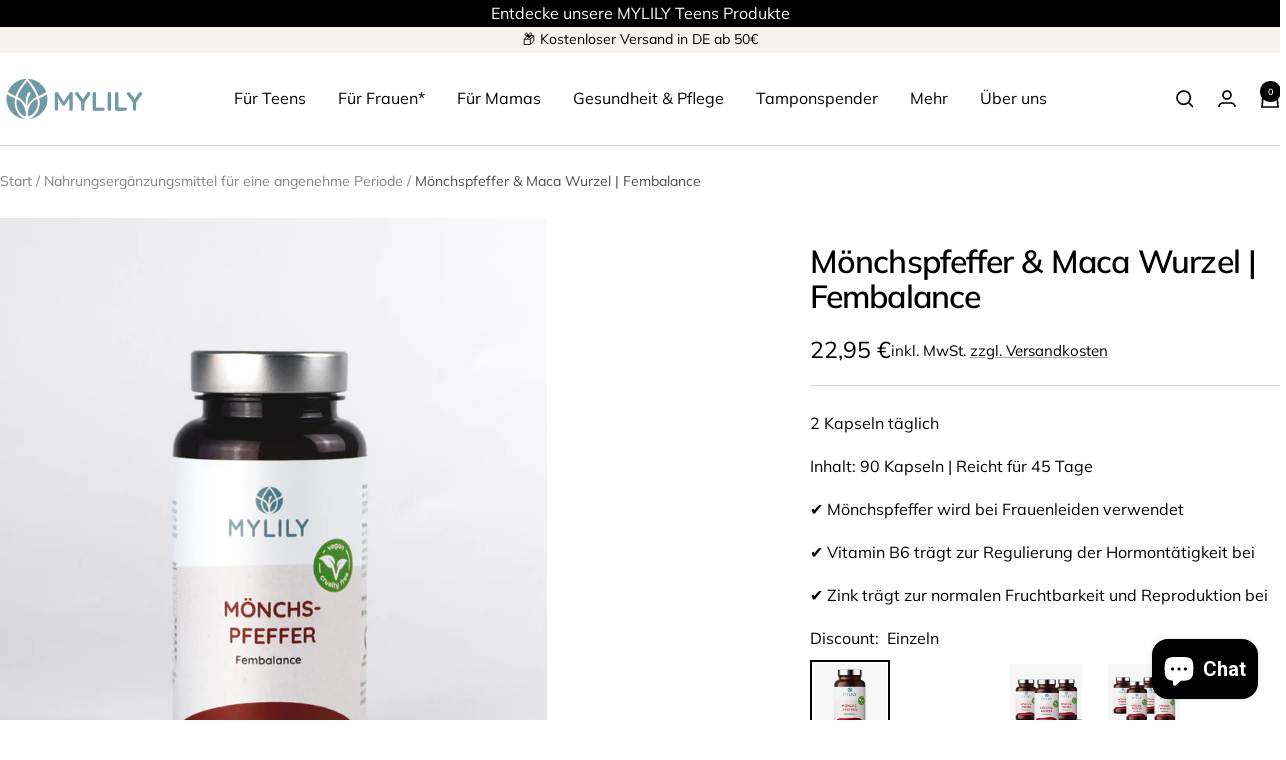

--- FILE ---
content_type: text/html; charset=utf-8
request_url: https://mylily.eu/collections/nahrungserganzungsmittel-fur-eine-angenehme-periode/products/moenchspfeffer
body_size: 98077
content:
<!doctype html><html class="no-js" lang="de" dir="ltr">
  <head>
<meta name="google-site-verification" content="rjMsXy7oxFc-Xo2ntN37XNxIJOFVIvIUnCPG-JyvFPA" />
    <meta charset="utf-8">
    <title>Mönchspfeffer &amp; Maca Wurzel | Fembalance</title><meta name="description" content="✔ Mönchspfeffer wird bei Frauenleiden verwendet ✔ Vitamin B6 trägt zur Regulierung der Hormontätigkeit bei ✔ Zink trägt zur normalen Fruchtbarkeit und Reproduktion bei Das meinen unsere Kund*innen: Laura: &quot;Ich kann die MYLILY Mönchspfeffer Nahrungsergänzung nur empfehlen. Bereits mehrfach nachbestellt und immer alles T"><meta name="viewport" content="width=device-width, initial-scale=1.0, height=device-height, minimum-scale=1.0, maximum-scale=5.0">
    <meta name="theme-color" content="#ffffff">

    
    
      
      
        <link rel="canonical" href="https://mylily.eu/products/moenchspfeffer">
      

    
    
<link rel="shortcut icon" href="//mylily.eu/cdn/shop/files/Bildmarke-social.png?v=1641562290&width=96" type="image/png"><link rel="preconnect" href="https://cdn.shopify.com">
    <link rel="dns-prefetch" href="https://productreviews.shopifycdn.com">
    <link rel="dns-prefetch" href="https://www.google-analytics.com"><link rel="preconnect" href="https://fonts.shopifycdn.com" crossorigin><link rel="preload" as="style" href="//mylily.eu/cdn/shop/t/81/assets/theme.css?v=169493456493101148811750680922">
    <link rel="preload" as="script" href="//mylily.eu/cdn/shop/t/81/assets/vendor.js?v=32643890569905814191727867492">
    <link rel="preload" as="script" href="//mylily.eu/cdn/shop/t/81/assets/theme.js?v=82507515329480990091745735677"><link rel="preload" as="fetch" href="/products/moenchspfeffer.js" crossorigin><link rel="preload" as="script" href="//mylily.eu/cdn/shop/t/81/assets/flickity.js?v=176646718982628074891727867492"><meta property="og:type" content="product">
  <meta property="og:title" content="Mönchspfeffer &amp; Maca Wurzel | Fembalance">
  <meta property="product:price:amount" content="22,95">
  <meta property="product:price:currency" content="EUR"><meta property="og:image" content="http://mylily.eu/cdn/shop/files/MYLILY-M_nchspfeffer.webp?v=1759929912&width=1024">
  <meta property="og:image:secure_url" content="https://mylily.eu/cdn/shop/files/MYLILY-M_nchspfeffer.webp?v=1759929912&width=1024">
  <meta property="og:image:width" content="1080">
  <meta property="og:image:height" content="1350"><meta property="og:description" content="✔ Mönchspfeffer wird bei Frauenleiden verwendet ✔ Vitamin B6 trägt zur Regulierung der Hormontätigkeit bei ✔ Zink trägt zur normalen Fruchtbarkeit und Reproduktion bei Das meinen unsere Kund*innen: Laura: &quot;Ich kann die MYLILY Mönchspfeffer Nahrungsergänzung nur empfehlen. Bereits mehrfach nachbestellt und immer alles T"><meta property="og:url" content="https://mylily.eu/products/moenchspfeffer">
<meta property="og:site_name" content="MYLILY"><meta name="twitter:card" content="summary"><meta name="twitter:title" content="Mönchspfeffer &amp; Maca Wurzel | Fembalance">
  <meta name="twitter:description" content="
✔ Mönchspfeffer wird bei Frauenleiden verwendet
✔ Vitamin B6 trägt zur Regulierung der Hormontätigkeit bei
✔ Zink trägt zur normalen Fruchtbarkeit und Reproduktion bei



Das meinen unsere Kund*innen:
Laura: &quot;Ich kann die MYLILY Mönchspfeffer Nahrungsergänzung nur empfehlen. Bereits mehrfach nachbestellt und immer alles Top! Großes Lob an euch👏🏻👏🏻&quot;
Aline: &quot;Nachdem ich 3 Monate sehr spät oder gar nicht meine Periode bekommen habe, habe ich Mönchspfeffer ausprobiert und konnte so meinen Zyklus wieder regulieren.&quot;



"><meta name="twitter:image" content="https://mylily.eu/cdn/shop/files/MYLILY-M_nchspfeffer.webp?v=1759929912&width=1200">
  <meta name="twitter:image:alt" content="">
    
  <script type="application/ld+json">{"@context":"http:\/\/schema.org\/","@id":"\/products\/moenchspfeffer#product","@type":"ProductGroup","brand":{"@type":"Brand","name":"MYLILY"},"category":"Vitamine \u0026 Nahrungsergänzungsmittel","description":"\n✔ Mönchspfeffer wird bei Frauenleiden verwendet\n✔ Vitamin B6 trägt zur Regulierung der Hormontätigkeit bei\n✔ Zink trägt zur normalen Fruchtbarkeit und Reproduktion bei\n\n\n\nDas meinen unsere Kund*innen:\nLaura: \"Ich kann die MYLILY Mönchspfeffer Nahrungsergänzung nur empfehlen. Bereits mehrfach nachbestellt und immer alles Top! Großes Lob an euch👏🏻👏🏻\"\nAline: \"Nachdem ich 3 Monate sehr spät oder gar nicht meine Periode bekommen habe, habe ich Mönchspfeffer ausprobiert und konnte so meinen Zyklus wieder regulieren.\"\n\n\n\n","hasVariant":[{"@id":"\/products\/moenchspfeffer?variant=54634765484300#variant","@type":"Product","gtin":"0745760375301","image":"https:\/\/mylily.eu\/cdn\/shop\/files\/MYLILY-M_nchspfeffer.webp?v=1759929912\u0026width=1920","name":"Mönchspfeffer \u0026 Maca Wurzel | Fembalance - Einzeln","offers":{"@id":"\/products\/moenchspfeffer?variant=54634765484300#offer","@type":"Offer","availability":"http:\/\/schema.org\/InStock","price":"22.95","priceCurrency":"EUR","url":"https:\/\/mylily.eu\/products\/moenchspfeffer?variant=54634765484300"},"sku":"000009-001"},{"@id":"\/products\/moenchspfeffer?variant=54634765517068#variant","@type":"Product","gtin":"4262478081974","image":"https:\/\/mylily.eu\/cdn\/shop\/files\/MYLILY-M_nchspfeffer.webp?v=1759929912\u0026width=1920","name":"Mönchspfeffer \u0026 Maca Wurzel | Fembalance - 5% Rabatt- 2er Set","offers":{"@id":"\/products\/moenchspfeffer?variant=54634765517068#offer","@type":"Offer","availability":"http:\/\/schema.org\/InStock","price":"43.60","priceCurrency":"EUR","url":"https:\/\/mylily.eu\/products\/moenchspfeffer?variant=54634765517068"},"sku":"000019-002"},{"@id":"\/products\/moenchspfeffer?variant=54634765549836#variant","@type":"Product","gtin":"4260655034423","image":"https:\/\/mylily.eu\/cdn\/shop\/files\/MYLILY-M_nchspfeffer.webp?v=1759929912\u0026width=1920","name":"Mönchspfeffer \u0026 Maca Wurzel | Fembalance - 10% Rabatt - 3er Set","offers":{"@id":"\/products\/moenchspfeffer?variant=54634765549836#offer","@type":"Offer","availability":"http:\/\/schema.org\/InStock","price":"61.97","priceCurrency":"EUR","url":"https:\/\/mylily.eu\/products\/moenchspfeffer?variant=54634765549836"},"sku":"000019-001"},{"@id":"\/products\/moenchspfeffer?variant=54634765582604#variant","@type":"Product","gtin":"4260655039237","image":"https:\/\/mylily.eu\/cdn\/shop\/files\/MYLILY-M_nchspfeffer.webp?v=1759929912\u0026width=1920","name":"Mönchspfeffer \u0026 Maca Wurzel | Fembalance - 15% Rabatt - 4er Set","offers":{"@id":"\/products\/moenchspfeffer?variant=54634765582604#offer","@type":"Offer","availability":"http:\/\/schema.org\/InStock","price":"78.03","priceCurrency":"EUR","url":"https:\/\/mylily.eu\/products\/moenchspfeffer?variant=54634765582604"},"sku":"000009-122"}],"name":"Mönchspfeffer \u0026 Maca Wurzel | Fembalance","productGroupID":"11740865134860","url":"https:\/\/mylily.eu\/products\/moenchspfeffer"}</script><script type="application/ld+json">
  {
    "@context": "https://schema.org",
    "@type": "BreadcrumbList",
    "itemListElement": [{
        "@type": "ListItem",
        "position": 1,
        "name": "Start",
        "item": "https://mylily.eu"
      },{
            "@type": "ListItem",
            "position": 2,
            "name": "Nahrungsergänzungsmittel für eine angenehme Periode",
            "item": "https://mylily.eu/collections/nahrungserganzungsmittel-fur-eine-angenehme-periode"
          }, {
            "@type": "ListItem",
            "position": 3,
            "name": "Mönchspfeffer \u0026 Maca Wurzel | Fembalance",
            "item": "https://mylily.eu/products/moenchspfeffer"
          }]
  }
</script>
    <link rel="preload" href="//mylily.eu/cdn/fonts/muli/muli_n6.cc1d2d4222c93c9ee9f6de4489226d2e1332d85b.woff2" as="font" type="font/woff2" crossorigin><link rel="preload" href="//mylily.eu/cdn/fonts/muli/muli_n4.e949947cfff05efcc994b2e2db40359a04fa9a92.woff2" as="font" type="font/woff2" crossorigin><style>
  /* Typography (heading) */
  @font-face {
  font-family: Muli;
  font-weight: 600;
  font-style: normal;
  font-display: swap;
  src: url("//mylily.eu/cdn/fonts/muli/muli_n6.cc1d2d4222c93c9ee9f6de4489226d2e1332d85b.woff2") format("woff2"),
       url("//mylily.eu/cdn/fonts/muli/muli_n6.2bb79714f197c09d3f5905925734a3f1166d5d27.woff") format("woff");
}

@font-face {
  font-family: Muli;
  font-weight: 600;
  font-style: italic;
  font-display: swap;
  src: url("//mylily.eu/cdn/fonts/muli/muli_i6.8f2d01d188d44c7a6149f7e8d2688f96baea5098.woff2") format("woff2"),
       url("//mylily.eu/cdn/fonts/muli/muli_i6.be105ddc6534276d93778a9b02f60679ab15f9e1.woff") format("woff");
}

/* Typography (body) */
  @font-face {
  font-family: Muli;
  font-weight: 400;
  font-style: normal;
  font-display: swap;
  src: url("//mylily.eu/cdn/fonts/muli/muli_n4.e949947cfff05efcc994b2e2db40359a04fa9a92.woff2") format("woff2"),
       url("//mylily.eu/cdn/fonts/muli/muli_n4.35355e4a0c27c9bc94d9af3f9bcb586d8229277a.woff") format("woff");
}

@font-face {
  font-family: Muli;
  font-weight: 400;
  font-style: italic;
  font-display: swap;
  src: url("//mylily.eu/cdn/fonts/muli/muli_i4.c0a1ea800bab5884ab82e4eb25a6bd25121bd08c.woff2") format("woff2"),
       url("//mylily.eu/cdn/fonts/muli/muli_i4.a6c39b1b31d876de7f99b3646461aa87120de6ed.woff") format("woff");
}

@font-face {
  font-family: Muli;
  font-weight: 600;
  font-style: normal;
  font-display: swap;
  src: url("//mylily.eu/cdn/fonts/muli/muli_n6.cc1d2d4222c93c9ee9f6de4489226d2e1332d85b.woff2") format("woff2"),
       url("//mylily.eu/cdn/fonts/muli/muli_n6.2bb79714f197c09d3f5905925734a3f1166d5d27.woff") format("woff");
}

@font-face {
  font-family: Muli;
  font-weight: 600;
  font-style: italic;
  font-display: swap;
  src: url("//mylily.eu/cdn/fonts/muli/muli_i6.8f2d01d188d44c7a6149f7e8d2688f96baea5098.woff2") format("woff2"),
       url("//mylily.eu/cdn/fonts/muli/muli_i6.be105ddc6534276d93778a9b02f60679ab15f9e1.woff") format("woff");
}

:root {--heading-color: 0, 0, 0;
    --text-color: 0, 0, 0;
    --background: 255, 255, 255;
    --secondary-background: 248, 243, 237;
    --border-color: 217, 217, 217;
    --border-color-darker: 153, 153, 153;
    --success-color: 46, 158, 123;
    --success-background: 213, 236, 229;
    --error-color: 222, 42, 42;
    --error-background: 253, 240, 240;
    --primary-button-background: 0, 0, 0;
    --primary-button-text-color: 255, 255, 255;
    --secondary-button-background: 111, 155, 164;
    --secondary-button-text-color: 0, 0, 0;
    --product-star-rating: 246, 164, 41;
    --product-on-sale-accent: 234, 102, 118;
    --product-sold-out-accent: 111, 113, 155;
    --product-custom-label-background: 64, 93, 230;
    --product-custom-label-text-color: 255, 255, 255;
    --product-custom-label-2-background: 243, 229, 182;
    --product-custom-label-2-text-color: 0, 0, 0;
    --product-low-stock-text-color: 222, 42, 42;
    --product-in-stock-text-color: 46, 158, 123;
    --loading-bar-background: 0, 0, 0;

    /* We duplicate some "base" colors as root colors, which is useful to use on drawer elements or popover without. Those should not be overridden to avoid issues */
    --root-heading-color: 0, 0, 0;
    --root-text-color: 0, 0, 0;
    --root-background: 255, 255, 255;
    --root-border-color: 217, 217, 217;
    --root-primary-button-background: 0, 0, 0;
    --root-primary-button-text-color: 255, 255, 255;

    --base-font-size: 16px;
    --heading-font-family: Muli, sans-serif;
    --heading-font-weight: 600;
    --heading-font-style: normal;
    --heading-text-transform: normal;
    --text-font-family: Muli, sans-serif;
    --text-font-weight: 400;
    --text-font-style: normal;
    --text-font-bold-weight: 600;

    /* Typography (font size) */
    --heading-xxsmall-font-size: 10px;
    --heading-xsmall-font-size: 10px;
    --heading-small-font-size: 11px;
    --heading-large-font-size: 30px;
    --heading-h1-font-size: 30px;
    --heading-h2-font-size: 26px;
    --heading-h3-font-size: 24px;
    --heading-h4-font-size: 18px;
    --heading-h5-font-size: 16px;
    --heading-h6-font-size: 16px;

    /* Control the look and feel of the theme by changing radius of various elements */
    --button-border-radius: 0px;
    --block-border-radius: 0px;
    --block-border-radius-reduced: 0px;
    --color-swatch-border-radius: 0px;

    /* Button size */
    --button-height: 48px;
    --button-small-height: 40px;

    /* Form related */
    --form-input-field-height: 48px;
    --form-input-gap: 16px;
    --form-submit-margin: 24px;

    /* Product listing related variables */
    --product-list-block-spacing: 24px;

    /* Video related */
    --play-button-background: 255, 255, 255;
    --play-button-arrow: 0, 0, 0;

    /* RTL support */
    --transform-logical-flip: 1;
    --transform-origin-start: left;
    --transform-origin-end: right;

    /* Other */
    --zoom-cursor-svg-url: url(//mylily.eu/cdn/shop/t/81/assets/zoom-cursor.svg?v=122268030093899498101730889497);
    --arrow-right-svg-url: url(//mylily.eu/cdn/shop/t/81/assets/arrow-right.svg?v=33161539016926216221730889497);
    --arrow-left-svg-url: url(//mylily.eu/cdn/shop/t/81/assets/arrow-left.svg?v=38068003350097643321730889497);

    /* Some useful variables that we can reuse in our CSS. Some explanation are needed for some of them:
       - container-max-width-minus-gutters: represents the container max width without the edge gutters
       - container-outer-width: considering the screen width, represent all the space outside the container
       - container-outer-margin: same as container-outer-width but get set to 0 inside a container
       - container-inner-width: the effective space inside the container (minus gutters)
       - grid-column-width: represents the width of a single column of the grid
       - vertical-breather: this is a variable that defines the global "spacing" between sections, and inside the section
                            to create some "breath" and minimum spacing
     */
    --container-max-width: 1600px;
    --container-gutter: 24px;
    --container-max-width-minus-gutters: calc(var(--container-max-width) - (var(--container-gutter)) * 2);
    --container-outer-width: max(calc((100vw - var(--container-max-width-minus-gutters)) / 2), var(--container-gutter));
    --container-outer-margin: var(--container-outer-width);
    --container-inner-width: calc(100vw - var(--container-outer-width) * 2);

    --grid-column-count: 10;
    --grid-gap: 16px;
    --grid-column-width: calc((100vw - var(--container-outer-width) * 2 - var(--grid-gap) * (var(--grid-column-count) - 1)) / var(--grid-column-count));

    --vertical-breather: 28px;
    --vertical-breather-tight: 28px;

    /* Shopify related variables */
    --payment-terms-background-color: #ffffff;
  }

  @media screen and (min-width: 741px) {
    :root {
      --container-gutter: 40px;
      --grid-column-count: 20;
      --vertical-breather: 40px;
      --vertical-breather-tight: 40px;

      /* Typography (font size) */
      --heading-xsmall-font-size: 11px;
      --heading-small-font-size: 12px;
      --heading-large-font-size: 48px;
      --heading-h1-font-size: 48px;
      --heading-h2-font-size: 36px;
      --heading-h3-font-size: 30px;
      --heading-h4-font-size: 22px;
      --heading-h5-font-size: 18px;
      --heading-h6-font-size: 16px;

      /* Form related */
      --form-input-field-height: 52px;
      --form-submit-margin: 32px;

      /* Button size */
      --button-height: 52px;
      --button-small-height: 44px;
    }
  }

  @media screen and (min-width: 1200px) {
    :root {
      --vertical-breather: 48px;
      --vertical-breather-tight: 48px;
      --product-list-block-spacing: 36px;

      /* Typography */
      --heading-large-font-size: 58px;
      --heading-h1-font-size: 50px;
      --heading-h2-font-size: 44px;
      --heading-h3-font-size: 32px;
      --heading-h4-font-size: 26px;
      --heading-h5-font-size: 22px;
      --heading-h6-font-size: 16px;
    }
  }

  @media screen and (min-width: 1600px) {
    :root {
      --vertical-breather: 48px;
      --vertical-breather-tight: 48px;
    }
  }
</style>
    <script>
  // This allows to expose several variables to the global scope, to be used in scripts
  window.themeVariables = {
    settings: {
      direction: "ltr",
      pageType: "product",
      cartCount: 0,
      moneyFormat: "{{amount_with_comma_separator}} €",
      moneyWithCurrencyFormat: "{{amount_with_comma_separator}} €",
      showVendor: false,
      discountMode: "percentage",
      currencyCodeEnabled: true,
      cartType: "page",
      cartCurrency: "EUR",
      mobileZoomFactor: 2.5
    },

    routes: {
      host: "mylily.eu",
      rootUrl: "\/",
      rootUrlWithoutSlash: '',
      cartUrl: "\/cart",
      cartAddUrl: "\/cart\/add",
      cartChangeUrl: "\/cart\/change",
      searchUrl: "\/search",
      predictiveSearchUrl: "\/search\/suggest",
      productRecommendationsUrl: "\/recommendations\/products"
    },

    strings: {
      accessibilityDelete: "Löschen",
      accessibilityClose: "Schließen",
      collectionSoldOut: "Ausverkauft",
      collectionDiscount: "Spare @savings@",
      productSalePrice: "Angebotspreis",
      productRegularPrice: "Regulärer Preis",
      productFormUnavailable: "Nicht verfügbar",
      productFormSoldOut: "Nicht verfügbar",
      productFormPreOrder: "Vorbestellen",
      productFormAddToCart: "In den Warenkorb",
      searchNoResults: "Es konnten keine Ergebnisse gefunden werden.",
      searchNewSearch: "Neue Suche",
      searchProducts: "Produkte",
      searchArticles: "Blogbeiträge",
      searchPages: "Seiten",
      searchCollections: "Kategorien",
      cartViewCart: "Warenkorb ansehen",
      cartItemAdded: "Produkt zum Warenkorb hinzugefügt!",
      cartItemAddedShort: "Zum Warenkorb hinzugefügt!",
      cartAddOrderNote: "Notiz hinzufügen",
      cartEditOrderNote: "Notiz bearbeiten",
      shippingEstimatorNoResults: "Entschuldige, wir liefern leider niche an Deine Adresse.",
      shippingEstimatorOneResult: "Es gibt eine Versandklasse für Deine Adresse:",
      shippingEstimatorMultipleResults: "Es gibt mehrere Versandklassen für Deine Adresse:",
      shippingEstimatorError: "Ein oder mehrere Fehler sind beim Abrufen der Versandklassen aufgetreten:"
    },

    libs: {
      flickity: "\/\/mylily.eu\/cdn\/shop\/t\/81\/assets\/flickity.js?v=176646718982628074891727867492",
      photoswipe: "\/\/mylily.eu\/cdn\/shop\/t\/81\/assets\/photoswipe.js?v=132268647426145925301727867492",
      qrCode: "\/\/mylily.eu\/cdn\/shopifycloud\/storefront\/assets\/themes_support\/vendor\/qrcode-3f2b403b.js"
    },

    breakpoints: {
      phone: 'screen and (max-width: 740px)',
      tablet: 'screen and (min-width: 741px) and (max-width: 999px)',
      tabletAndUp: 'screen and (min-width: 741px)',
      pocket: 'screen and (max-width: 999px)',
      lap: 'screen and (min-width: 1000px) and (max-width: 1199px)',
      lapAndUp: 'screen and (min-width: 1000px)',
      desktop: 'screen and (min-width: 1200px)',
      wide: 'screen and (min-width: 1400px)'
    }
  };

  window.addEventListener('pageshow', async () => {
    const cartContent = await (await fetch(`${window.themeVariables.routes.cartUrl}.js`, {cache: 'reload'})).json();
    document.documentElement.dispatchEvent(new CustomEvent('cart:refresh', {detail: {cart: cartContent}}));
  });

  if ('noModule' in HTMLScriptElement.prototype) {
    // Old browsers (like IE) that does not support module will be considered as if not executing JS at all
    document.documentElement.className = document.documentElement.className.replace('no-js', 'js');

    requestAnimationFrame(() => {
      const viewportHeight = (window.visualViewport ? window.visualViewport.height : document.documentElement.clientHeight);
      document.documentElement.style.setProperty('--window-height',viewportHeight + 'px');
    });
  }// We save the product ID in local storage to be eventually used for recently viewed section
    try {
      const items = JSON.parse(localStorage.getItem('theme:recently-viewed-products') || '[]');

      // We check if the current product already exists, and if it does not, we add it at the start
      if (!items.includes(11740865134860)) {
        items.unshift(11740865134860);
      }

      localStorage.setItem('theme:recently-viewed-products', JSON.stringify(items.slice(0, 20)));
    } catch (e) {
      // Safari in private mode does not allow setting item, we silently fail
    }</script>

    <link rel="stylesheet" href="//mylily.eu/cdn/shop/t/81/assets/theme.css?v=169493456493101148811750680922">

    <script src="//mylily.eu/cdn/shop/t/81/assets/vendor.js?v=32643890569905814191727867492" defer></script>
    <script src="//mylily.eu/cdn/shop/t/81/assets/theme.js?v=82507515329480990091745735677" defer></script>
    <script src="//mylily.eu/cdn/shop/t/81/assets/custom.js?v=41874597698800676981750680550" defer></script>
    
    <script>window.performance && window.performance.mark && window.performance.mark('shopify.content_for_header.start');</script><meta name="google-site-verification" content="90IA7W1olVc0uJQwgg9wRleedIyneS9oQTQbCQOZ73g">
<meta name="google-site-verification" content="rjMsXy7oxFc-Xo2ntN37XNxIJOFVIvIUnCPG-JyvFPA">
<meta name="facebook-domain-verification" content="k9l7y4i90yeyqrxzaaqej6ce2jr6nj">
<meta id="shopify-digital-wallet" name="shopify-digital-wallet" content="/27880802/digital_wallets/dialog">
<meta name="shopify-requires-components" content="true" product-ids="11740865134860">
<meta name="shopify-checkout-api-token" content="fee0547894f5623e0533271569529ca5">
<meta id="in-context-paypal-metadata" data-shop-id="27880802" data-venmo-supported="false" data-environment="production" data-locale="de_DE" data-paypal-v4="true" data-currency="EUR">
<link rel="alternate" hreflang="x-default" href="https://mylily.eu/products/moenchspfeffer">
<link rel="alternate" hreflang="de" href="https://mylily.eu/products/moenchspfeffer">
<link rel="alternate" hreflang="de-AT" href="https://mylily.eu/de-at/products/moenchspfeffer">
<link rel="alternate" hreflang="de-CH" href="https://mylily.eu/de-ch/products/moenchspfeffer">
<link rel="alternate" hreflang="de-FR" href="https://mylily.eu/de-fr/products/moenchspfeffer">
<link rel="alternate" type="application/json+oembed" href="https://mylily.eu/products/moenchspfeffer.oembed">
<script async="async" src="/checkouts/internal/preloads.js?locale=de-DE"></script>
<link rel="preconnect" href="https://shop.app" crossorigin="anonymous">
<script async="async" src="https://shop.app/checkouts/internal/preloads.js?locale=de-DE&shop_id=27880802" crossorigin="anonymous"></script>
<script id="apple-pay-shop-capabilities" type="application/json">{"shopId":27880802,"countryCode":"DE","currencyCode":"EUR","merchantCapabilities":["supports3DS"],"merchantId":"gid:\/\/shopify\/Shop\/27880802","merchantName":"MYLILY","requiredBillingContactFields":["postalAddress","email"],"requiredShippingContactFields":["postalAddress","email"],"shippingType":"shipping","supportedNetworks":["visa","maestro","masterCard","amex"],"total":{"type":"pending","label":"MYLILY","amount":"1.00"},"shopifyPaymentsEnabled":true,"supportsSubscriptions":true}</script>
<script id="shopify-features" type="application/json">{"accessToken":"fee0547894f5623e0533271569529ca5","betas":["rich-media-storefront-analytics"],"domain":"mylily.eu","predictiveSearch":true,"shopId":27880802,"locale":"de"}</script>
<script>var Shopify = Shopify || {};
Shopify.shop = "mylily-gmbh.myshopify.com";
Shopify.locale = "de";
Shopify.currency = {"active":"EUR","rate":"1.0"};
Shopify.country = "DE";
Shopify.theme = {"name":"Neues Theme Focal_1024","id":172944949516,"schema_name":"Focal","schema_version":"12.3.0","theme_store_id":714,"role":"main"};
Shopify.theme.handle = "null";
Shopify.theme.style = {"id":null,"handle":null};
Shopify.cdnHost = "mylily.eu/cdn";
Shopify.routes = Shopify.routes || {};
Shopify.routes.root = "/";</script>
<script type="module">!function(o){(o.Shopify=o.Shopify||{}).modules=!0}(window);</script>
<script>!function(o){function n(){var o=[];function n(){o.push(Array.prototype.slice.apply(arguments))}return n.q=o,n}var t=o.Shopify=o.Shopify||{};t.loadFeatures=n(),t.autoloadFeatures=n()}(window);</script>
<script>
  window.ShopifyPay = window.ShopifyPay || {};
  window.ShopifyPay.apiHost = "shop.app\/pay";
  window.ShopifyPay.redirectState = null;
</script>
<script id="shop-js-analytics" type="application/json">{"pageType":"product"}</script>
<script defer="defer" async type="module" src="//mylily.eu/cdn/shopifycloud/shop-js/modules/v2/client.init-shop-cart-sync_e98Ab_XN.de.esm.js"></script>
<script defer="defer" async type="module" src="//mylily.eu/cdn/shopifycloud/shop-js/modules/v2/chunk.common_Pcw9EP95.esm.js"></script>
<script defer="defer" async type="module" src="//mylily.eu/cdn/shopifycloud/shop-js/modules/v2/chunk.modal_CzmY4ZhL.esm.js"></script>
<script type="module">
  await import("//mylily.eu/cdn/shopifycloud/shop-js/modules/v2/client.init-shop-cart-sync_e98Ab_XN.de.esm.js");
await import("//mylily.eu/cdn/shopifycloud/shop-js/modules/v2/chunk.common_Pcw9EP95.esm.js");
await import("//mylily.eu/cdn/shopifycloud/shop-js/modules/v2/chunk.modal_CzmY4ZhL.esm.js");

  window.Shopify.SignInWithShop?.initShopCartSync?.({"fedCMEnabled":true,"windoidEnabled":true});

</script>
<script>
  window.Shopify = window.Shopify || {};
  if (!window.Shopify.featureAssets) window.Shopify.featureAssets = {};
  window.Shopify.featureAssets['shop-js'] = {"shop-cart-sync":["modules/v2/client.shop-cart-sync_DazCVyJ3.de.esm.js","modules/v2/chunk.common_Pcw9EP95.esm.js","modules/v2/chunk.modal_CzmY4ZhL.esm.js"],"init-fed-cm":["modules/v2/client.init-fed-cm_D0AulfmK.de.esm.js","modules/v2/chunk.common_Pcw9EP95.esm.js","modules/v2/chunk.modal_CzmY4ZhL.esm.js"],"shop-cash-offers":["modules/v2/client.shop-cash-offers_BISyWFEA.de.esm.js","modules/v2/chunk.common_Pcw9EP95.esm.js","modules/v2/chunk.modal_CzmY4ZhL.esm.js"],"shop-login-button":["modules/v2/client.shop-login-button_D_c1vx_E.de.esm.js","modules/v2/chunk.common_Pcw9EP95.esm.js","modules/v2/chunk.modal_CzmY4ZhL.esm.js"],"pay-button":["modules/v2/client.pay-button_CHADzJ4g.de.esm.js","modules/v2/chunk.common_Pcw9EP95.esm.js","modules/v2/chunk.modal_CzmY4ZhL.esm.js"],"shop-button":["modules/v2/client.shop-button_CQnD2U3v.de.esm.js","modules/v2/chunk.common_Pcw9EP95.esm.js","modules/v2/chunk.modal_CzmY4ZhL.esm.js"],"avatar":["modules/v2/client.avatar_BTnouDA3.de.esm.js"],"init-windoid":["modules/v2/client.init-windoid_CmA0-hrC.de.esm.js","modules/v2/chunk.common_Pcw9EP95.esm.js","modules/v2/chunk.modal_CzmY4ZhL.esm.js"],"init-shop-for-new-customer-accounts":["modules/v2/client.init-shop-for-new-customer-accounts_BCzC_Mib.de.esm.js","modules/v2/client.shop-login-button_D_c1vx_E.de.esm.js","modules/v2/chunk.common_Pcw9EP95.esm.js","modules/v2/chunk.modal_CzmY4ZhL.esm.js"],"init-shop-email-lookup-coordinator":["modules/v2/client.init-shop-email-lookup-coordinator_DYzOit4u.de.esm.js","modules/v2/chunk.common_Pcw9EP95.esm.js","modules/v2/chunk.modal_CzmY4ZhL.esm.js"],"init-shop-cart-sync":["modules/v2/client.init-shop-cart-sync_e98Ab_XN.de.esm.js","modules/v2/chunk.common_Pcw9EP95.esm.js","modules/v2/chunk.modal_CzmY4ZhL.esm.js"],"shop-toast-manager":["modules/v2/client.shop-toast-manager_Bc-1elH8.de.esm.js","modules/v2/chunk.common_Pcw9EP95.esm.js","modules/v2/chunk.modal_CzmY4ZhL.esm.js"],"init-customer-accounts":["modules/v2/client.init-customer-accounts_CqlRHmZs.de.esm.js","modules/v2/client.shop-login-button_D_c1vx_E.de.esm.js","modules/v2/chunk.common_Pcw9EP95.esm.js","modules/v2/chunk.modal_CzmY4ZhL.esm.js"],"init-customer-accounts-sign-up":["modules/v2/client.init-customer-accounts-sign-up_DZmBw6yB.de.esm.js","modules/v2/client.shop-login-button_D_c1vx_E.de.esm.js","modules/v2/chunk.common_Pcw9EP95.esm.js","modules/v2/chunk.modal_CzmY4ZhL.esm.js"],"shop-follow-button":["modules/v2/client.shop-follow-button_Cx-w7rSq.de.esm.js","modules/v2/chunk.common_Pcw9EP95.esm.js","modules/v2/chunk.modal_CzmY4ZhL.esm.js"],"checkout-modal":["modules/v2/client.checkout-modal_Djjmh8qM.de.esm.js","modules/v2/chunk.common_Pcw9EP95.esm.js","modules/v2/chunk.modal_CzmY4ZhL.esm.js"],"shop-login":["modules/v2/client.shop-login_DMZMgoZf.de.esm.js","modules/v2/chunk.common_Pcw9EP95.esm.js","modules/v2/chunk.modal_CzmY4ZhL.esm.js"],"lead-capture":["modules/v2/client.lead-capture_SqejaEd8.de.esm.js","modules/v2/chunk.common_Pcw9EP95.esm.js","modules/v2/chunk.modal_CzmY4ZhL.esm.js"],"payment-terms":["modules/v2/client.payment-terms_DUeEqFTJ.de.esm.js","modules/v2/chunk.common_Pcw9EP95.esm.js","modules/v2/chunk.modal_CzmY4ZhL.esm.js"]};
</script>
<script>(function() {
  var isLoaded = false;
  function asyncLoad() {
    if (isLoaded) return;
    isLoaded = true;
    var urls = ["https:\/\/cdn.jsdelivr.net\/gh\/apphq\/slidecart-dist@master\/slidecarthq-forward.js?4\u0026shop=mylily-gmbh.myshopify.com","\/\/swymv3free-01.azureedge.net\/code\/swym-shopify.js?shop=mylily-gmbh.myshopify.com","https:\/\/cdn.nfcube.com\/instafeed-5c4b1d8aeace7e69bbc9bf32d9e4768e.js?shop=mylily-gmbh.myshopify.com"];
    for (var i = 0; i < urls.length; i++) {
      var s = document.createElement('script');
      s.type = 'text/javascript';
      s.async = true;
      s.src = urls[i];
      var x = document.getElementsByTagName('script')[0];
      x.parentNode.insertBefore(s, x);
    }
  };
  if(window.attachEvent) {
    window.attachEvent('onload', asyncLoad);
  } else {
    window.addEventListener('load', asyncLoad, false);
  }
})();</script>
<script id="__st">var __st={"a":27880802,"offset":3600,"reqid":"4263fa4a-1820-4da9-a13b-65f60c2f074e-1769350763","pageurl":"mylily.eu\/collections\/nahrungserganzungsmittel-fur-eine-angenehme-periode\/products\/moenchspfeffer","u":"73b818f22e84","p":"product","rtyp":"product","rid":11740865134860};</script>
<script>window.ShopifyPaypalV4VisibilityTracking = true;</script>
<script id="captcha-bootstrap">!function(){'use strict';const t='contact',e='account',n='new_comment',o=[[t,t],['blogs',n],['comments',n],[t,'customer']],c=[[e,'customer_login'],[e,'guest_login'],[e,'recover_customer_password'],[e,'create_customer']],r=t=>t.map((([t,e])=>`form[action*='/${t}']:not([data-nocaptcha='true']) input[name='form_type'][value='${e}']`)).join(','),a=t=>()=>t?[...document.querySelectorAll(t)].map((t=>t.form)):[];function s(){const t=[...o],e=r(t);return a(e)}const i='password',u='form_key',d=['recaptcha-v3-token','g-recaptcha-response','h-captcha-response',i],f=()=>{try{return window.sessionStorage}catch{return}},m='__shopify_v',_=t=>t.elements[u];function p(t,e,n=!1){try{const o=window.sessionStorage,c=JSON.parse(o.getItem(e)),{data:r}=function(t){const{data:e,action:n}=t;return t[m]||n?{data:e,action:n}:{data:t,action:n}}(c);for(const[e,n]of Object.entries(r))t.elements[e]&&(t.elements[e].value=n);n&&o.removeItem(e)}catch(o){console.error('form repopulation failed',{error:o})}}const l='form_type',E='cptcha';function T(t){t.dataset[E]=!0}const w=window,h=w.document,L='Shopify',v='ce_forms',y='captcha';let A=!1;((t,e)=>{const n=(g='f06e6c50-85a8-45c8-87d0-21a2b65856fe',I='https://cdn.shopify.com/shopifycloud/storefront-forms-hcaptcha/ce_storefront_forms_captcha_hcaptcha.v1.5.2.iife.js',D={infoText:'Durch hCaptcha geschützt',privacyText:'Datenschutz',termsText:'Allgemeine Geschäftsbedingungen'},(t,e,n)=>{const o=w[L][v],c=o.bindForm;if(c)return c(t,g,e,D).then(n);var r;o.q.push([[t,g,e,D],n]),r=I,A||(h.body.append(Object.assign(h.createElement('script'),{id:'captcha-provider',async:!0,src:r})),A=!0)});var g,I,D;w[L]=w[L]||{},w[L][v]=w[L][v]||{},w[L][v].q=[],w[L][y]=w[L][y]||{},w[L][y].protect=function(t,e){n(t,void 0,e),T(t)},Object.freeze(w[L][y]),function(t,e,n,w,h,L){const[v,y,A,g]=function(t,e,n){const i=e?o:[],u=t?c:[],d=[...i,...u],f=r(d),m=r(i),_=r(d.filter((([t,e])=>n.includes(e))));return[a(f),a(m),a(_),s()]}(w,h,L),I=t=>{const e=t.target;return e instanceof HTMLFormElement?e:e&&e.form},D=t=>v().includes(t);t.addEventListener('submit',(t=>{const e=I(t);if(!e)return;const n=D(e)&&!e.dataset.hcaptchaBound&&!e.dataset.recaptchaBound,o=_(e),c=g().includes(e)&&(!o||!o.value);(n||c)&&t.preventDefault(),c&&!n&&(function(t){try{if(!f())return;!function(t){const e=f();if(!e)return;const n=_(t);if(!n)return;const o=n.value;o&&e.removeItem(o)}(t);const e=Array.from(Array(32),(()=>Math.random().toString(36)[2])).join('');!function(t,e){_(t)||t.append(Object.assign(document.createElement('input'),{type:'hidden',name:u})),t.elements[u].value=e}(t,e),function(t,e){const n=f();if(!n)return;const o=[...t.querySelectorAll(`input[type='${i}']`)].map((({name:t})=>t)),c=[...d,...o],r={};for(const[a,s]of new FormData(t).entries())c.includes(a)||(r[a]=s);n.setItem(e,JSON.stringify({[m]:1,action:t.action,data:r}))}(t,e)}catch(e){console.error('failed to persist form',e)}}(e),e.submit())}));const S=(t,e)=>{t&&!t.dataset[E]&&(n(t,e.some((e=>e===t))),T(t))};for(const o of['focusin','change'])t.addEventListener(o,(t=>{const e=I(t);D(e)&&S(e,y())}));const B=e.get('form_key'),M=e.get(l),P=B&&M;t.addEventListener('DOMContentLoaded',(()=>{const t=y();if(P)for(const e of t)e.elements[l].value===M&&p(e,B);[...new Set([...A(),...v().filter((t=>'true'===t.dataset.shopifyCaptcha))])].forEach((e=>S(e,t)))}))}(h,new URLSearchParams(w.location.search),n,t,e,['guest_login'])})(!0,!0)}();</script>
<script integrity="sha256-4kQ18oKyAcykRKYeNunJcIwy7WH5gtpwJnB7kiuLZ1E=" data-source-attribution="shopify.loadfeatures" defer="defer" src="//mylily.eu/cdn/shopifycloud/storefront/assets/storefront/load_feature-a0a9edcb.js" crossorigin="anonymous"></script>
<script crossorigin="anonymous" defer="defer" src="//mylily.eu/cdn/shopifycloud/storefront/assets/shopify_pay/storefront-65b4c6d7.js?v=20250812"></script>
<script data-source-attribution="shopify.dynamic_checkout.dynamic.init">var Shopify=Shopify||{};Shopify.PaymentButton=Shopify.PaymentButton||{isStorefrontPortableWallets:!0,init:function(){window.Shopify.PaymentButton.init=function(){};var t=document.createElement("script");t.src="https://mylily.eu/cdn/shopifycloud/portable-wallets/latest/portable-wallets.de.js",t.type="module",document.head.appendChild(t)}};
</script>
<script data-source-attribution="shopify.dynamic_checkout.buyer_consent">
  function portableWalletsHideBuyerConsent(e){var t=document.getElementById("shopify-buyer-consent"),n=document.getElementById("shopify-subscription-policy-button");t&&n&&(t.classList.add("hidden"),t.setAttribute("aria-hidden","true"),n.removeEventListener("click",e))}function portableWalletsShowBuyerConsent(e){var t=document.getElementById("shopify-buyer-consent"),n=document.getElementById("shopify-subscription-policy-button");t&&n&&(t.classList.remove("hidden"),t.removeAttribute("aria-hidden"),n.addEventListener("click",e))}window.Shopify?.PaymentButton&&(window.Shopify.PaymentButton.hideBuyerConsent=portableWalletsHideBuyerConsent,window.Shopify.PaymentButton.showBuyerConsent=portableWalletsShowBuyerConsent);
</script>
<script data-source-attribution="shopify.dynamic_checkout.cart.bootstrap">document.addEventListener("DOMContentLoaded",(function(){function t(){return document.querySelector("shopify-accelerated-checkout-cart, shopify-accelerated-checkout")}if(t())Shopify.PaymentButton.init();else{new MutationObserver((function(e,n){t()&&(Shopify.PaymentButton.init(),n.disconnect())})).observe(document.body,{childList:!0,subtree:!0})}}));
</script>
<link id="shopify-accelerated-checkout-styles" rel="stylesheet" media="screen" href="https://mylily.eu/cdn/shopifycloud/portable-wallets/latest/accelerated-checkout-backwards-compat.css" crossorigin="anonymous">
<style id="shopify-accelerated-checkout-cart">
        #shopify-buyer-consent {
  margin-top: 1em;
  display: inline-block;
  width: 100%;
}

#shopify-buyer-consent.hidden {
  display: none;
}

#shopify-subscription-policy-button {
  background: none;
  border: none;
  padding: 0;
  text-decoration: underline;
  font-size: inherit;
  cursor: pointer;
}

#shopify-subscription-policy-button::before {
  box-shadow: none;
}

      </style>

<script>window.performance && window.performance.mark && window.performance.mark('shopify.content_for_header.end');</script>
  <!-- BEGIN app block: shopify://apps/consentmo-gdpr/blocks/gdpr_cookie_consent/4fbe573f-a377-4fea-9801-3ee0858cae41 -->


<!-- END app block --><!-- BEGIN app block: shopify://apps/judge-me-reviews/blocks/judgeme_core/61ccd3b1-a9f2-4160-9fe9-4fec8413e5d8 --><!-- Start of Judge.me Core -->






<link rel="dns-prefetch" href="https://cdnwidget.judge.me">
<link rel="dns-prefetch" href="https://cdn.judge.me">
<link rel="dns-prefetch" href="https://cdn1.judge.me">
<link rel="dns-prefetch" href="https://api.judge.me">

<script data-cfasync='false' class='jdgm-settings-script'>window.jdgmSettings={"pagination":5,"disable_web_reviews":false,"badge_no_review_text":"Keine Bewertungen","badge_n_reviews_text":"{{ average_rating_1_decimal }}","badge_star_color":"#f0c936","hide_badge_preview_if_no_reviews":true,"badge_hide_text":true,"enforce_center_preview_badge":false,"widget_title":"Kund*innenbewertungen","widget_open_form_text":"Bewertung schreiben","widget_close_form_text":"Bewertung abbrechen","widget_refresh_page_text":"Seite aktualisieren","widget_summary_text":"Basierend auf {{ number_of_reviews }} Bewertung/Bewertungen","widget_no_review_text":"Schreiben Sie die erste Bewertung","widget_name_field_text":"Anzeigename","widget_verified_name_field_text":"Bestätiger Name (öffentlich)","widget_name_placeholder_text":"Gib deinen Namen ein (öffentlich)","widget_required_field_error_text":"Pflichtfeld","widget_email_field_text":"E-Mail-Adresse","widget_verified_email_field_text":"Bestätige deine E-Mail-Adresse (nicht öffentlich, kann nicht geändert werden)","widget_email_placeholder_text":"Gib deine E-Mail-Adresse ein (nicht öffentlich)","widget_email_field_error_text":"Bitte gib eine gültige E-Mail-Adresse ein.","widget_rating_field_text":"Bewertung","widget_review_title_field_text":"Bewertungstitel","widget_review_title_placeholder_text":"Gib deiner Bewertung eine Überschrift","widget_review_body_field_text":"Bewertungsinhalt","widget_review_body_placeholder_text":"Schreibe hier deinen Kommentar","widget_pictures_field_text":"Bild/Video (optional)","widget_submit_review_text":"Bewertung abschicken","widget_submit_verified_review_text":"Verifizierte Bewertung abschicken","widget_submit_success_msg_with_auto_publish":"Vielen Dank! Bitte aktualisiere die Seite in wenigen Augenblicken, um deine Bewertung zu sehen. Du kannst deine Bewertung entfernen oder bearbeiten, indem du dich bei \u003ca href='https://judge.me/login' target='_blank' rel='nofollow noopener'\u003eJudge.me anmeldest\u003c/a\u003e","widget_submit_success_msg_no_auto_publish":"Vielen Dank! Deine Bewertung wird veröffentlicht, sobald sie vom Shop-Administrator genehmigt wurde. Du kannst deine Bewertung entfernen oder bearbeiten, indem du dich bei \u003ca href='https://judge.me/login' target='_blank' rel='nofollow noopener'\u003eJudge.me anmeldest\u003c/a\u003e","widget_show_default_reviews_out_of_total_text":"Es werden {{ n_reviews_shown }} von {{ n_reviews }} Bewertungen angezeigt.","widget_show_all_link_text":"Alle anzeigen","widget_show_less_link_text":"Weniger anzeigen","widget_author_said_text":"{{ reviewer_name }} sagte:","widget_days_text":"vor {{ n }} Tag/Tagen","widget_weeks_text":"vor {{ n }} Woche/Wochen","widget_months_text":"vor {{ n }} Monat/Monaten","widget_years_text":"vor {{ n }} Jahr/Jahren","widget_yesterday_text":"Gestern","widget_today_text":"Heute","widget_replied_text":"\u003e\u003e {{ shop_name }} antwortete:","widget_read_more_text":"Mehr lesen","widget_reviewer_name_as_initial":"","widget_rating_filter_color":"#6f9ba4","widget_rating_filter_see_all_text":"Alle Bewertungen anzeigen","widget_sorting_most_recent_text":"Neueste","widget_sorting_highest_rating_text":"Höchste Bewertung","widget_sorting_lowest_rating_text":"Niedrigste Bewertung","widget_sorting_with_pictures_text":"Nur Bilder","widget_sorting_most_helpful_text":"Hilfreichste","widget_open_question_form_text":"Eine Frage stellen","widget_reviews_subtab_text":"Bewertungen","widget_questions_subtab_text":"Fragen","widget_question_label_text":"Frage","widget_answer_label_text":"Antwort","widget_question_placeholder_text":"Stelle hier deine Frage","widget_submit_question_text":"Frage absenden","widget_question_submit_success_text":"Vielen Dank für deine Frage! Wir senden dir eine E-Mail wenn deine Frage beantwortet und veröffentlicht wird.","widget_star_color":"#f0c936","verified_badge_text":"Verifiziert","verified_badge_bg_color":"","verified_badge_text_color":"","verified_badge_placement":"left-of-reviewer-name","widget_review_max_height":2,"widget_hide_border":true,"widget_social_share":false,"widget_thumb":false,"widget_review_location_show":false,"widget_location_format":"country_iso_code","all_reviews_include_out_of_store_products":true,"all_reviews_out_of_store_text":"(außerhalb des Shops)","all_reviews_pagination":100,"all_reviews_product_name_prefix_text":"über","enable_review_pictures":false,"enable_question_anwser":true,"widget_theme":"","review_date_format":"mm/dd/yyyy","default_sort_method":"most-recent","widget_product_reviews_subtab_text":"Produktbewertungen","widget_shop_reviews_subtab_text":"Shop-Bewertungen","widget_other_products_reviews_text":"Bewertungen für andere Produkte","widget_store_reviews_subtab_text":"Shop-Bewertungen","widget_no_store_reviews_text":"Dieser Shop hat noch keine Bewertungen erhalten","widget_web_restriction_product_reviews_text":"Dieses Produkt hat noch keine Bewertungen erhalten","widget_no_items_text":"Keine Elemente gefunden","widget_show_more_text":"Mehr anzeigen","widget_write_a_store_review_text":"Shop-Bewertung schreiben","widget_other_languages_heading":"Bewertungen in anderen Sprachen","widget_translate_review_text":"Bewertung übersetzen nach {{ language }}","widget_translating_review_text":"Übersetzung läuft...","widget_show_original_translation_text":"Original anzeigen ({{ language }})","widget_translate_review_failed_text":"Bewertung konnte nicht übersetzt werden.","widget_translate_review_retry_text":"Erneut versuchen","widget_translate_review_try_again_later_text":"Versuchen Sie es später noch einmal","show_product_url_for_grouped_product":false,"widget_sorting_pictures_first_text":"Bilder zuerst","show_pictures_on_all_rev_page_mobile":false,"show_pictures_on_all_rev_page_desktop":false,"floating_tab_hide_mobile_install_preference":false,"floating_tab_button_name":"★ Bewertungen","floating_tab_title":"Lassen Sie Kunden für uns sprechen","floating_tab_button_color":"","floating_tab_button_background_color":"","floating_tab_url":"","floating_tab_url_enabled":false,"floating_tab_tab_style":"text","all_reviews_text_badge_text":"Kunden bewerten uns mit {{ shop.metafields.judgeme.all_reviews_rating | round: 1 }}/5 basierend auf {{ shop.metafields.judgeme.all_reviews_count }} Bewertungen.","all_reviews_text_badge_text_branded_style":"{{ shop.metafields.judgeme.all_reviews_rating | round: 1 }} von 5 Sternen basierend auf {{ shop.metafields.judgeme.all_reviews_count }} Bewertungen","is_all_reviews_text_badge_a_link":false,"show_stars_for_all_reviews_text_badge":false,"all_reviews_text_badge_url":"","all_reviews_text_style":"text","all_reviews_text_color_style":"judgeme_brand_color","all_reviews_text_color":"#108474","all_reviews_text_show_jm_brand":true,"featured_carousel_show_header":true,"featured_carousel_title":"Das sagen unsere Kund*innen","testimonials_carousel_title":"Kunden sagen uns","videos_carousel_title":"Echte Kunden-Geschichten","cards_carousel_title":"Kunden sagen uns","featured_carousel_count_text":"{{ n }} Bewertungen","featured_carousel_add_link_to_all_reviews_page":false,"featured_carousel_url":"","featured_carousel_show_images":true,"featured_carousel_autoslide_interval":5,"featured_carousel_arrows_on_the_sides":true,"featured_carousel_height":250,"featured_carousel_width":90,"featured_carousel_image_size":0,"featured_carousel_image_height":250,"featured_carousel_arrow_color":"#eeeeee","verified_count_badge_style":"vintage","verified_count_badge_orientation":"horizontal","verified_count_badge_color_style":"judgeme_brand_color","verified_count_badge_color":"#108474","is_verified_count_badge_a_link":false,"verified_count_badge_url":"","verified_count_badge_show_jm_brand":true,"widget_rating_preset_default":5,"widget_first_sub_tab":"product-reviews","widget_show_histogram":true,"widget_histogram_use_custom_color":true,"widget_pagination_use_custom_color":false,"widget_star_use_custom_color":true,"widget_verified_badge_use_custom_color":false,"widget_write_review_use_custom_color":false,"picture_reminder_submit_button":"Upload Pictures","enable_review_videos":false,"mute_video_by_default":true,"widget_sorting_videos_first_text":"Videos zuerst","widget_review_pending_text":"Ausstehend","featured_carousel_items_for_large_screen":4,"social_share_options_order":"Facebook,LinkedIn,Pinterest","remove_microdata_snippet":true,"disable_json_ld":false,"enable_json_ld_products":false,"preview_badge_show_question_text":false,"preview_badge_no_question_text":"Keine Fragen","preview_badge_n_question_text":"{{ number_of_questions }} Frage/Fragen","qa_badge_show_icon":false,"qa_badge_position":"same-row","remove_judgeme_branding":true,"widget_add_search_bar":false,"widget_search_bar_placeholder":"Suchen","widget_sorting_verified_only_text":"Nur verifizierte","featured_carousel_theme":"compact","featured_carousel_show_rating":true,"featured_carousel_show_title":true,"featured_carousel_show_body":true,"featured_carousel_show_date":false,"featured_carousel_show_reviewer":true,"featured_carousel_show_product":false,"featured_carousel_header_background_color":"#108474","featured_carousel_header_text_color":"#ffffff","featured_carousel_name_product_separator":"reviewed","featured_carousel_full_star_background":"#108474","featured_carousel_empty_star_background":"#dadada","featured_carousel_vertical_theme_background":"#f9fafb","featured_carousel_verified_badge_enable":true,"featured_carousel_verified_badge_color":"#108474","featured_carousel_border_style":"round","featured_carousel_review_line_length_limit":3,"featured_carousel_more_reviews_button_text":"Mehr Bewertungen lesen","featured_carousel_view_product_button_text":"Produkt ansehen","all_reviews_page_load_reviews_on":"scroll","all_reviews_page_load_more_text":"Mehr Bewertungen laden","disable_fb_tab_reviews":false,"enable_ajax_cdn_cache":false,"widget_public_name_text":"wird öffentlich angezeigt wie","default_reviewer_name":"John Smith","default_reviewer_name_has_non_latin":true,"widget_reviewer_anonymous":"Anonym","medals_widget_title":"Judge.me Bewertungsmedaillen","medals_widget_background_color":"#f9fafb","medals_widget_position":"footer_all_pages","medals_widget_border_color":"#f9fafb","medals_widget_verified_text_position":"left","medals_widget_use_monochromatic_version":false,"medals_widget_elements_color":"#108474","show_reviewer_avatar":true,"widget_invalid_yt_video_url_error_text":"Keine YouTube-Video-URL","widget_max_length_field_error_text":"Bitte geben Sie nicht mehr als {0} Zeichen ein.","widget_show_country_flag":false,"widget_show_collected_via_shop_app":true,"widget_verified_by_shop_badge_style":"light","widget_verified_by_shop_text":"Verifiziert vom Shop","widget_show_photo_gallery":false,"widget_load_with_code_splitting":true,"widget_ugc_install_preference":false,"widget_ugc_title":"Von uns hergestellt, von Ihnen geteilt","widget_ugc_subtitle":"Markieren Sie uns, um Ihr Bild auf unserer Seite zu sehen","widget_ugc_arrows_color":"#ffffff","widget_ugc_primary_button_text":"Jetzt kaufen","widget_ugc_primary_button_background_color":"#108474","widget_ugc_primary_button_text_color":"#ffffff","widget_ugc_primary_button_border_width":"0","widget_ugc_primary_button_border_style":"none","widget_ugc_primary_button_border_color":"#108474","widget_ugc_primary_button_border_radius":"25","widget_ugc_secondary_button_text":"Mehr laden","widget_ugc_secondary_button_background_color":"#ffffff","widget_ugc_secondary_button_text_color":"#108474","widget_ugc_secondary_button_border_width":"2","widget_ugc_secondary_button_border_style":"solid","widget_ugc_secondary_button_border_color":"#108474","widget_ugc_secondary_button_border_radius":"25","widget_ugc_reviews_button_text":"Bewertungen ansehen","widget_ugc_reviews_button_background_color":"#ffffff","widget_ugc_reviews_button_text_color":"#108474","widget_ugc_reviews_button_border_width":"2","widget_ugc_reviews_button_border_style":"solid","widget_ugc_reviews_button_border_color":"#108474","widget_ugc_reviews_button_border_radius":"25","widget_ugc_reviews_button_link_to":"judgeme-reviews-page","widget_ugc_show_post_date":true,"widget_ugc_max_width":"800","widget_rating_metafield_value_type":true,"widget_primary_color":"#108474","widget_enable_secondary_color":false,"widget_secondary_color":"#edf5f5","widget_summary_average_rating_text":"{{ average_rating }} von 5","widget_media_grid_title":"Kundenfotos \u0026 -videos","widget_media_grid_see_more_text":"Mehr sehen","widget_round_style":false,"widget_show_product_medals":true,"widget_verified_by_judgeme_text":"Verifiziert von Judge.me","widget_show_store_medals":true,"widget_verified_by_judgeme_text_in_store_medals":"Verifiziert von Judge.me","widget_media_field_exceed_quantity_message":"Entschuldigung, wir können nur {{ max_media }} für eine Bewertung akzeptieren.","widget_media_field_exceed_limit_message":"{{ file_name }} ist zu groß, bitte wählen Sie ein {{ media_type }} kleiner als {{ size_limit }}MB.","widget_review_submitted_text":"Bewertung abgesendet!","widget_question_submitted_text":"Frage abgesendet!","widget_close_form_text_question":"Abbrechen","widget_write_your_answer_here_text":"Schreiben Sie hier Ihre Antwort","widget_enabled_branded_link":true,"widget_show_collected_by_judgeme":false,"widget_reviewer_name_color":"","widget_write_review_text_color":"","widget_write_review_bg_color":"","widget_collected_by_judgeme_text":"gesammelt von Judge.me","widget_pagination_type":"load_more","widget_load_more_text":"Mehr laden","widget_load_more_color":"#108474","widget_full_review_text":"Vollständige Bewertung","widget_read_more_reviews_text":"Mehr Bewertungen lesen","widget_read_questions_text":"Fragen lesen","widget_questions_and_answers_text":"Fragen \u0026 Antworten","widget_verified_by_text":"Verifiziert von","widget_verified_text":"Verifiziert","widget_number_of_reviews_text":"{{ number_of_reviews }} Bewertungen","widget_back_button_text":"Zurück","widget_next_button_text":"Weiter","widget_custom_forms_filter_button":"Filter","custom_forms_style":"vertical","widget_show_review_information":false,"how_reviews_are_collected":"Wie werden Bewertungen gesammelt?","widget_show_review_keywords":false,"widget_gdpr_statement":"Wie wir Ihre Daten verwenden: Wir kontaktieren Sie nur bezüglich der von Ihnen abgegebenen Bewertung und nur, wenn nötig. Durch das Absenden Ihrer Bewertung stimmen Sie den \u003ca href='https://judge.me/terms' target='_blank' rel='nofollow noopener'\u003eNutzungsbedingungen\u003c/a\u003e, der \u003ca href='https://judge.me/privacy' target='_blank' rel='nofollow noopener'\u003eDatenschutzrichtlinie\u003c/a\u003e und den \u003ca href='https://judge.me/content-policy' target='_blank' rel='nofollow noopener'\u003eInhaltsrichtlinien\u003c/a\u003e von Judge.me zu.","widget_multilingual_sorting_enabled":false,"widget_translate_review_content_enabled":false,"widget_translate_review_content_method":"manual","popup_widget_review_selection":"automatically_with_pictures","popup_widget_round_border_style":true,"popup_widget_show_title":true,"popup_widget_show_body":true,"popup_widget_show_reviewer":false,"popup_widget_show_product":true,"popup_widget_show_pictures":true,"popup_widget_use_review_picture":true,"popup_widget_show_on_home_page":true,"popup_widget_show_on_product_page":true,"popup_widget_show_on_collection_page":true,"popup_widget_show_on_cart_page":true,"popup_widget_position":"bottom_left","popup_widget_first_review_delay":5,"popup_widget_duration":5,"popup_widget_interval":5,"popup_widget_review_count":5,"popup_widget_hide_on_mobile":true,"review_snippet_widget_round_border_style":true,"review_snippet_widget_card_color":"#FFFFFF","review_snippet_widget_slider_arrows_background_color":"#FFFFFF","review_snippet_widget_slider_arrows_color":"#000000","review_snippet_widget_star_color":"#108474","show_product_variant":false,"all_reviews_product_variant_label_text":"Variante: ","widget_show_verified_branding":false,"widget_ai_summary_title":"Kunden sagen","widget_ai_summary_disclaimer":"KI-gestützte Bewertungszusammenfassung basierend auf aktuellen Kundenbewertungen","widget_show_ai_summary":false,"widget_show_ai_summary_bg":false,"widget_show_review_title_input":true,"redirect_reviewers_invited_via_email":"review_widget","request_store_review_after_product_review":false,"request_review_other_products_in_order":false,"review_form_color_scheme":"default","review_form_corner_style":"square","review_form_star_color":{},"review_form_text_color":"#333333","review_form_background_color":"#ffffff","review_form_field_background_color":"#fafafa","review_form_button_color":{},"review_form_button_text_color":"#ffffff","review_form_modal_overlay_color":"#000000","review_content_screen_title_text":"Wie würden Sie dieses Produkt bewerten?","review_content_introduction_text":"Wir würden uns freuen, wenn Sie etwas über Ihre Erfahrung teilen würden.","store_review_form_title_text":"Wie würden Sie diesen Shop bewerten?","store_review_form_introduction_text":"Wir würden uns freuen, wenn Sie etwas über Ihre Erfahrung teilen würden.","show_review_guidance_text":true,"one_star_review_guidance_text":"Schlecht","five_star_review_guidance_text":"Großartig","customer_information_screen_title_text":"Über Sie","customer_information_introduction_text":"Bitte teilen Sie uns mehr über sich mit.","custom_questions_screen_title_text":"Ihre Erfahrung im Detail","custom_questions_introduction_text":"Hier sind einige Fragen, die uns helfen, mehr über Ihre Erfahrung zu verstehen.","review_submitted_screen_title_text":"Vielen Dank für Ihre Bewertung!","review_submitted_screen_thank_you_text":"Wir verarbeiten sie und sie wird bald im Shop erscheinen.","review_submitted_screen_email_verification_text":"Bitte bestätigen Sie Ihre E-Mail-Adresse, indem Sie auf den Link klicken, den wir Ihnen gerade gesendet haben. Dies hilft uns, die Bewertungen authentisch zu halten.","review_submitted_request_store_review_text":"Möchten Sie Ihre Erfahrung beim Einkaufen bei uns teilen?","review_submitted_review_other_products_text":"Möchten Sie diese Produkte bewerten?","store_review_screen_title_text":"Möchten Sie Ihre Erfahrung mit uns teilen?","store_review_introduction_text":"Wir würden uns freuen, wenn Sie etwas über Ihre Erfahrung teilen würden.","reviewer_media_screen_title_picture_text":"Bild teilen","reviewer_media_introduction_picture_text":"Laden Sie ein Foto hoch, um Ihre Bewertung zu unterstützen.","reviewer_media_screen_title_video_text":"Video teilen","reviewer_media_introduction_video_text":"Laden Sie ein Video hoch, um Ihre Bewertung zu unterstützen.","reviewer_media_screen_title_picture_or_video_text":"Bild oder Video teilen","reviewer_media_introduction_picture_or_video_text":"Laden Sie ein Foto oder Video hoch, um Ihre Bewertung zu unterstützen.","reviewer_media_youtube_url_text":"Fügen Sie hier Ihre Youtube-URL ein","advanced_settings_next_step_button_text":"Weiter","advanced_settings_close_review_button_text":"Schließen","modal_write_review_flow":false,"write_review_flow_required_text":"Erforderlich","write_review_flow_privacy_message_text":"Wir respektieren Ihre Privatsphäre.","write_review_flow_anonymous_text":"Bewertung als anonym","write_review_flow_visibility_text":"Dies wird nicht für andere Kunden sichtbar sein.","write_review_flow_multiple_selection_help_text":"Wählen Sie so viele aus, wie Sie möchten","write_review_flow_single_selection_help_text":"Wählen Sie eine Option","write_review_flow_required_field_error_text":"Dieses Feld ist erforderlich","write_review_flow_invalid_email_error_text":"Bitte geben Sie eine gültige E-Mail-Adresse ein","write_review_flow_max_length_error_text":"Max. {{ max_length }} Zeichen.","write_review_flow_media_upload_text":"\u003cb\u003eZum Hochladen klicken\u003c/b\u003e oder ziehen und ablegen","write_review_flow_gdpr_statement":"Wir kontaktieren Sie nur bei Bedarf bezüglich Ihrer Bewertung. Mit dem Absenden Ihrer Bewertung stimmen Sie unseren \u003ca href='https://judge.me/terms' target='_blank' rel='nofollow noopener'\u003eGeschäftsbedingungen\u003c/a\u003e und unserer \u003ca href='https://judge.me/privacy' target='_blank' rel='nofollow noopener'\u003eDatenschutzrichtlinie\u003c/a\u003e zu.","rating_only_reviews_enabled":false,"show_negative_reviews_help_screen":false,"new_review_flow_help_screen_rating_threshold":3,"negative_review_resolution_screen_title_text":"Erzählen Sie uns mehr","negative_review_resolution_text":"Ihre Erfahrung ist uns wichtig. Falls es Probleme mit Ihrem Kauf gab, sind wir hier, um zu helfen. Zögern Sie nicht, uns zu kontaktieren, wir würden gerne die Gelegenheit haben, die Dinge zu korrigieren.","negative_review_resolution_button_text":"Kontaktieren Sie uns","negative_review_resolution_proceed_with_review_text":"Hinterlassen Sie eine Bewertung","negative_review_resolution_subject":"Problem mit dem Kauf von {{ shop_name }}.{{ order_name }}","preview_badge_collection_page_install_status":false,"widget_review_custom_css":"","preview_badge_custom_css":"","preview_badge_stars_count":"5-stars","featured_carousel_custom_css":"","floating_tab_custom_css":"","all_reviews_widget_custom_css":"","medals_widget_custom_css":"","verified_badge_custom_css":"","all_reviews_text_custom_css":"","transparency_badges_collected_via_store_invite":false,"transparency_badges_from_another_provider":false,"transparency_badges_collected_from_store_visitor":false,"transparency_badges_collected_by_verified_review_provider":false,"transparency_badges_earned_reward":false,"transparency_badges_collected_via_store_invite_text":"Bewertung gesammelt durch eine Einladung zum Shop","transparency_badges_from_another_provider_text":"Bewertung gesammelt von einem anderen Anbieter","transparency_badges_collected_from_store_visitor_text":"Bewertung gesammelt von einem Shop-Besucher","transparency_badges_written_in_google_text":"Bewertung in Google geschrieben","transparency_badges_written_in_etsy_text":"Bewertung in Etsy geschrieben","transparency_badges_written_in_shop_app_text":"Bewertung in Shop App geschrieben","transparency_badges_earned_reward_text":"Bewertung erhielt eine Belohnung für zukünftige Bestellungen","product_review_widget_per_page":10,"widget_store_review_label_text":"Shop-Bewertung","checkout_comment_extension_title_on_product_page":"Customer Comments","checkout_comment_extension_num_latest_comment_show":5,"checkout_comment_extension_format":"name_and_timestamp","checkout_comment_customer_name":"last_initial","checkout_comment_comment_notification":true,"preview_badge_collection_page_install_preference":true,"preview_badge_home_page_install_preference":true,"preview_badge_product_page_install_preference":true,"review_widget_install_preference":"","review_carousel_install_preference":false,"floating_reviews_tab_install_preference":"none","verified_reviews_count_badge_install_preference":false,"all_reviews_text_install_preference":false,"review_widget_best_location":false,"judgeme_medals_install_preference":false,"review_widget_revamp_enabled":false,"review_widget_qna_enabled":false,"review_widget_header_theme":"minimal","review_widget_widget_title_enabled":true,"review_widget_header_text_size":"medium","review_widget_header_text_weight":"regular","review_widget_average_rating_style":"compact","review_widget_bar_chart_enabled":true,"review_widget_bar_chart_type":"numbers","review_widget_bar_chart_style":"standard","review_widget_expanded_media_gallery_enabled":false,"review_widget_reviews_section_theme":"standard","review_widget_image_style":"thumbnails","review_widget_review_image_ratio":"square","review_widget_stars_size":"medium","review_widget_verified_badge":"standard_text","review_widget_review_title_text_size":"medium","review_widget_review_text_size":"medium","review_widget_review_text_length":"medium","review_widget_number_of_columns_desktop":3,"review_widget_carousel_transition_speed":5,"review_widget_custom_questions_answers_display":"always","review_widget_button_text_color":"#FFFFFF","review_widget_text_color":"#000000","review_widget_lighter_text_color":"#7B7B7B","review_widget_corner_styling":"soft","review_widget_review_word_singular":"Bewertung","review_widget_review_word_plural":"Bewertungen","review_widget_voting_label":"Hilfreich?","review_widget_shop_reply_label":"Antwort von {{ shop_name }}:","review_widget_filters_title":"Filter","qna_widget_question_word_singular":"Frage","qna_widget_question_word_plural":"Fragen","qna_widget_answer_reply_label":"Antwort von {{ answerer_name }}:","qna_content_screen_title_text":"Frage dieses Produkts stellen","qna_widget_question_required_field_error_text":"Bitte geben Sie Ihre Frage ein.","qna_widget_flow_gdpr_statement":"Wir kontaktieren Sie nur bei Bedarf bezüglich Ihrer Frage. Mit dem Absenden Ihrer Frage stimmen Sie unseren \u003ca href='https://judge.me/terms' target='_blank' rel='nofollow noopener'\u003eGeschäftsbedingungen\u003c/a\u003e und unserer \u003ca href='https://judge.me/privacy' target='_blank' rel='nofollow noopener'\u003eDatenschutzrichtlinie\u003c/a\u003e zu.","qna_widget_question_submitted_text":"Danke für Ihre Frage!","qna_widget_close_form_text_question":"Schließen","qna_widget_question_submit_success_text":"Wir werden Ihnen per E-Mail informieren, wenn wir Ihre Frage beantworten.","all_reviews_widget_v2025_enabled":false,"all_reviews_widget_v2025_header_theme":"default","all_reviews_widget_v2025_widget_title_enabled":true,"all_reviews_widget_v2025_header_text_size":"medium","all_reviews_widget_v2025_header_text_weight":"regular","all_reviews_widget_v2025_average_rating_style":"compact","all_reviews_widget_v2025_bar_chart_enabled":true,"all_reviews_widget_v2025_bar_chart_type":"numbers","all_reviews_widget_v2025_bar_chart_style":"standard","all_reviews_widget_v2025_expanded_media_gallery_enabled":false,"all_reviews_widget_v2025_show_store_medals":true,"all_reviews_widget_v2025_show_photo_gallery":true,"all_reviews_widget_v2025_show_review_keywords":false,"all_reviews_widget_v2025_show_ai_summary":false,"all_reviews_widget_v2025_show_ai_summary_bg":false,"all_reviews_widget_v2025_add_search_bar":false,"all_reviews_widget_v2025_default_sort_method":"most-recent","all_reviews_widget_v2025_reviews_per_page":10,"all_reviews_widget_v2025_reviews_section_theme":"default","all_reviews_widget_v2025_image_style":"thumbnails","all_reviews_widget_v2025_review_image_ratio":"square","all_reviews_widget_v2025_stars_size":"medium","all_reviews_widget_v2025_verified_badge":"bold_badge","all_reviews_widget_v2025_review_title_text_size":"medium","all_reviews_widget_v2025_review_text_size":"medium","all_reviews_widget_v2025_review_text_length":"medium","all_reviews_widget_v2025_number_of_columns_desktop":3,"all_reviews_widget_v2025_carousel_transition_speed":5,"all_reviews_widget_v2025_custom_questions_answers_display":"always","all_reviews_widget_v2025_show_product_variant":false,"all_reviews_widget_v2025_show_reviewer_avatar":true,"all_reviews_widget_v2025_reviewer_name_as_initial":"","all_reviews_widget_v2025_review_location_show":false,"all_reviews_widget_v2025_location_format":"","all_reviews_widget_v2025_show_country_flag":false,"all_reviews_widget_v2025_verified_by_shop_badge_style":"light","all_reviews_widget_v2025_social_share":false,"all_reviews_widget_v2025_social_share_options_order":"Facebook,Twitter,LinkedIn,Pinterest","all_reviews_widget_v2025_pagination_type":"standard","all_reviews_widget_v2025_button_text_color":"#FFFFFF","all_reviews_widget_v2025_text_color":"#000000","all_reviews_widget_v2025_lighter_text_color":"#7B7B7B","all_reviews_widget_v2025_corner_styling":"soft","all_reviews_widget_v2025_title":"Kundenbewertungen","all_reviews_widget_v2025_ai_summary_title":"Kunden sagen über diesen Shop","all_reviews_widget_v2025_no_review_text":"Schreiben Sie die erste Bewertung","platform":"shopify","branding_url":"https://app.judge.me/reviews/stores/mylily.eu","branding_text":"Unterstützt von Judge.me","locale":"en","reply_name":"MYLILY","widget_version":"2.1","footer":true,"autopublish":true,"review_dates":true,"enable_custom_form":false,"shop_use_review_site":true,"shop_locale":"de","enable_multi_locales_translations":true,"show_review_title_input":true,"review_verification_email_status":"always","can_be_branded":true,"reply_name_text":"MYLILY"};</script> <style class='jdgm-settings-style'>﻿.jdgm-xx{left:0}:not(.jdgm-prev-badge__stars)>.jdgm-star{color:#f0c936}.jdgm-histogram .jdgm-star.jdgm-star{color:#f0c936}.jdgm-preview-badge .jdgm-star.jdgm-star{color:#f0c936}.jdgm-histogram .jdgm-histogram__bar-content{background:#6f9ba4}.jdgm-histogram .jdgm-histogram__bar:after{background:#6f9ba4}.jdgm-prev-badge[data-average-rating='0.00']{display:none !important}.jdgm-prev-badge__text{display:none !important}.jdgm-widget.jdgm-all-reviews-widget,.jdgm-widget .jdgm-rev-widg{border:none;padding:0}.jdgm-author-all-initials{display:none !important}.jdgm-author-last-initial{display:none !important}.jdgm-rev-widg__title{visibility:hidden}.jdgm-rev-widg__summary-text{visibility:hidden}.jdgm-prev-badge__text{visibility:hidden}.jdgm-rev__replier:before{content:'MYLILY'}.jdgm-rev__prod-link-prefix:before{content:'über'}.jdgm-rev__variant-label:before{content:'Variante: '}.jdgm-rev__out-of-store-text:before{content:'(außerhalb des Shops)'}@media only screen and (min-width: 768px){.jdgm-rev__pics .jdgm-rev_all-rev-page-picture-separator,.jdgm-rev__pics .jdgm-rev__product-picture{display:none}}@media only screen and (max-width: 768px){.jdgm-rev__pics .jdgm-rev_all-rev-page-picture-separator,.jdgm-rev__pics .jdgm-rev__product-picture{display:none}}.jdgm-review-widget[data-from-snippet="true"]{display:none !important}.jdgm-verified-count-badget[data-from-snippet="true"]{display:none !important}.jdgm-carousel-wrapper[data-from-snippet="true"]{display:none !important}.jdgm-all-reviews-text[data-from-snippet="true"]{display:none !important}.jdgm-medals-section[data-from-snippet="true"]{display:none !important}.jdgm-ugc-media-wrapper[data-from-snippet="true"]{display:none !important}.jdgm-rev__transparency-badge[data-badge-type="review_collected_via_store_invitation"]{display:none !important}.jdgm-rev__transparency-badge[data-badge-type="review_collected_from_another_provider"]{display:none !important}.jdgm-rev__transparency-badge[data-badge-type="review_collected_from_store_visitor"]{display:none !important}.jdgm-rev__transparency-badge[data-badge-type="review_written_in_etsy"]{display:none !important}.jdgm-rev__transparency-badge[data-badge-type="review_written_in_google_business"]{display:none !important}.jdgm-rev__transparency-badge[data-badge-type="review_written_in_shop_app"]{display:none !important}.jdgm-rev__transparency-badge[data-badge-type="review_earned_for_future_purchase"]{display:none !important}
</style> <style class='jdgm-settings-style'></style>

  
  
  
  <style class='jdgm-miracle-styles'>
  @-webkit-keyframes jdgm-spin{0%{-webkit-transform:rotate(0deg);-ms-transform:rotate(0deg);transform:rotate(0deg)}100%{-webkit-transform:rotate(359deg);-ms-transform:rotate(359deg);transform:rotate(359deg)}}@keyframes jdgm-spin{0%{-webkit-transform:rotate(0deg);-ms-transform:rotate(0deg);transform:rotate(0deg)}100%{-webkit-transform:rotate(359deg);-ms-transform:rotate(359deg);transform:rotate(359deg)}}@font-face{font-family:'JudgemeStar';src:url("[data-uri]") format("woff");font-weight:normal;font-style:normal}.jdgm-star{font-family:'JudgemeStar';display:inline !important;text-decoration:none !important;padding:0 4px 0 0 !important;margin:0 !important;font-weight:bold;opacity:1;-webkit-font-smoothing:antialiased;-moz-osx-font-smoothing:grayscale}.jdgm-star:hover{opacity:1}.jdgm-star:last-of-type{padding:0 !important}.jdgm-star.jdgm--on:before{content:"\e000"}.jdgm-star.jdgm--off:before{content:"\e001"}.jdgm-star.jdgm--half:before{content:"\e002"}.jdgm-widget *{margin:0;line-height:1.4;-webkit-box-sizing:border-box;-moz-box-sizing:border-box;box-sizing:border-box;-webkit-overflow-scrolling:touch}.jdgm-hidden{display:none !important;visibility:hidden !important}.jdgm-temp-hidden{display:none}.jdgm-spinner{width:40px;height:40px;margin:auto;border-radius:50%;border-top:2px solid #eee;border-right:2px solid #eee;border-bottom:2px solid #eee;border-left:2px solid #ccc;-webkit-animation:jdgm-spin 0.8s infinite linear;animation:jdgm-spin 0.8s infinite linear}.jdgm-prev-badge{display:block !important}

</style>


  
  
   


<script data-cfasync='false' class='jdgm-script'>
!function(e){window.jdgm=window.jdgm||{},jdgm.CDN_HOST="https://cdnwidget.judge.me/",jdgm.CDN_HOST_ALT="https://cdn2.judge.me/cdn/widget_frontend/",jdgm.API_HOST="https://api.judge.me/",jdgm.CDN_BASE_URL="https://cdn.shopify.com/extensions/019beb2a-7cf9-7238-9765-11a892117c03/judgeme-extensions-316/assets/",
jdgm.docReady=function(d){(e.attachEvent?"complete"===e.readyState:"loading"!==e.readyState)?
setTimeout(d,0):e.addEventListener("DOMContentLoaded",d)},jdgm.loadCSS=function(d,t,o,a){
!o&&jdgm.loadCSS.requestedUrls.indexOf(d)>=0||(jdgm.loadCSS.requestedUrls.push(d),
(a=e.createElement("link")).rel="stylesheet",a.class="jdgm-stylesheet",a.media="nope!",
a.href=d,a.onload=function(){this.media="all",t&&setTimeout(t)},e.body.appendChild(a))},
jdgm.loadCSS.requestedUrls=[],jdgm.loadJS=function(e,d){var t=new XMLHttpRequest;
t.onreadystatechange=function(){4===t.readyState&&(Function(t.response)(),d&&d(t.response))},
t.open("GET",e),t.onerror=function(){if(e.indexOf(jdgm.CDN_HOST)===0&&jdgm.CDN_HOST_ALT!==jdgm.CDN_HOST){var f=e.replace(jdgm.CDN_HOST,jdgm.CDN_HOST_ALT);jdgm.loadJS(f,d)}},t.send()},jdgm.docReady((function(){(window.jdgmLoadCSS||e.querySelectorAll(
".jdgm-widget, .jdgm-all-reviews-page").length>0)&&(jdgmSettings.widget_load_with_code_splitting?
parseFloat(jdgmSettings.widget_version)>=3?jdgm.loadCSS(jdgm.CDN_HOST+"widget_v3/base.css"):
jdgm.loadCSS(jdgm.CDN_HOST+"widget/base.css"):jdgm.loadCSS(jdgm.CDN_HOST+"shopify_v2.css"),
jdgm.loadJS(jdgm.CDN_HOST+"loa"+"der.js"))}))}(document);
</script>
<noscript><link rel="stylesheet" type="text/css" media="all" href="https://cdnwidget.judge.me/shopify_v2.css"></noscript>

<!-- BEGIN app snippet: theme_fix_tags --><script>
  (function() {
    var jdgmThemeFixes = null;
    if (!jdgmThemeFixes) return;
    var thisThemeFix = jdgmThemeFixes[Shopify.theme.id];
    if (!thisThemeFix) return;

    if (thisThemeFix.html) {
      document.addEventListener("DOMContentLoaded", function() {
        var htmlDiv = document.createElement('div');
        htmlDiv.classList.add('jdgm-theme-fix-html');
        htmlDiv.innerHTML = thisThemeFix.html;
        document.body.append(htmlDiv);
      });
    };

    if (thisThemeFix.css) {
      var styleTag = document.createElement('style');
      styleTag.classList.add('jdgm-theme-fix-style');
      styleTag.innerHTML = thisThemeFix.css;
      document.head.append(styleTag);
    };

    if (thisThemeFix.js) {
      var scriptTag = document.createElement('script');
      scriptTag.classList.add('jdgm-theme-fix-script');
      scriptTag.innerHTML = thisThemeFix.js;
      document.head.append(scriptTag);
    };
  })();
</script>
<!-- END app snippet -->
<!-- End of Judge.me Core -->



<!-- END app block --><!-- BEGIN app block: shopify://apps/pagefly-page-builder/blocks/app-embed/83e179f7-59a0-4589-8c66-c0dddf959200 -->

<!-- BEGIN app snippet: pagefly-cro-ab-testing-main -->







<script>
  ;(function () {
    const url = new URL(window.location)
    const viewParam = url.searchParams.get('view')
    if (viewParam && viewParam.includes('variant-pf-')) {
      url.searchParams.set('pf_v', viewParam)
      url.searchParams.delete('view')
      window.history.replaceState({}, '', url)
    }
  })()
</script>



<script type='module'>
  
  window.PAGEFLY_CRO = window.PAGEFLY_CRO || {}

  window.PAGEFLY_CRO['data_debug'] = {
    original_template_suffix: "supplements-video",
    allow_ab_test: false,
    ab_test_start_time: 0,
    ab_test_end_time: 0,
    today_date_time: 1769350763000,
  }
  window.PAGEFLY_CRO['GA4'] = { enabled: false}
</script>

<!-- END app snippet -->








  <script src='https://cdn.shopify.com/extensions/019bb4f9-aed6-78a3-be91-e9d44663e6bf/pagefly-page-builder-215/assets/pagefly-helper.js' defer='defer'></script>

  <script src='https://cdn.shopify.com/extensions/019bb4f9-aed6-78a3-be91-e9d44663e6bf/pagefly-page-builder-215/assets/pagefly-general-helper.js' defer='defer'></script>

  <script src='https://cdn.shopify.com/extensions/019bb4f9-aed6-78a3-be91-e9d44663e6bf/pagefly-page-builder-215/assets/pagefly-snap-slider.js' defer='defer'></script>

  <script src='https://cdn.shopify.com/extensions/019bb4f9-aed6-78a3-be91-e9d44663e6bf/pagefly-page-builder-215/assets/pagefly-slideshow-v3.js' defer='defer'></script>

  <script src='https://cdn.shopify.com/extensions/019bb4f9-aed6-78a3-be91-e9d44663e6bf/pagefly-page-builder-215/assets/pagefly-slideshow-v4.js' defer='defer'></script>

  <script src='https://cdn.shopify.com/extensions/019bb4f9-aed6-78a3-be91-e9d44663e6bf/pagefly-page-builder-215/assets/pagefly-glider.js' defer='defer'></script>

  <script src='https://cdn.shopify.com/extensions/019bb4f9-aed6-78a3-be91-e9d44663e6bf/pagefly-page-builder-215/assets/pagefly-slideshow-v1-v2.js' defer='defer'></script>

  <script src='https://cdn.shopify.com/extensions/019bb4f9-aed6-78a3-be91-e9d44663e6bf/pagefly-page-builder-215/assets/pagefly-product-media.js' defer='defer'></script>

  <script src='https://cdn.shopify.com/extensions/019bb4f9-aed6-78a3-be91-e9d44663e6bf/pagefly-page-builder-215/assets/pagefly-product.js' defer='defer'></script>


<script id='pagefly-helper-data' type='application/json'>
  {
    "page_optimization": {
      "assets_prefetching": false
    },
    "elements_asset_mapper": {
      "Accordion": "https://cdn.shopify.com/extensions/019bb4f9-aed6-78a3-be91-e9d44663e6bf/pagefly-page-builder-215/assets/pagefly-accordion.js",
      "Accordion3": "https://cdn.shopify.com/extensions/019bb4f9-aed6-78a3-be91-e9d44663e6bf/pagefly-page-builder-215/assets/pagefly-accordion3.js",
      "CountDown": "https://cdn.shopify.com/extensions/019bb4f9-aed6-78a3-be91-e9d44663e6bf/pagefly-page-builder-215/assets/pagefly-countdown.js",
      "GMap1": "https://cdn.shopify.com/extensions/019bb4f9-aed6-78a3-be91-e9d44663e6bf/pagefly-page-builder-215/assets/pagefly-gmap.js",
      "GMap2": "https://cdn.shopify.com/extensions/019bb4f9-aed6-78a3-be91-e9d44663e6bf/pagefly-page-builder-215/assets/pagefly-gmap.js",
      "GMapBasicV2": "https://cdn.shopify.com/extensions/019bb4f9-aed6-78a3-be91-e9d44663e6bf/pagefly-page-builder-215/assets/pagefly-gmap.js",
      "GMapAdvancedV2": "https://cdn.shopify.com/extensions/019bb4f9-aed6-78a3-be91-e9d44663e6bf/pagefly-page-builder-215/assets/pagefly-gmap.js",
      "HTML.Video": "https://cdn.shopify.com/extensions/019bb4f9-aed6-78a3-be91-e9d44663e6bf/pagefly-page-builder-215/assets/pagefly-htmlvideo.js",
      "HTML.Video2": "https://cdn.shopify.com/extensions/019bb4f9-aed6-78a3-be91-e9d44663e6bf/pagefly-page-builder-215/assets/pagefly-htmlvideo2.js",
      "HTML.Video3": "https://cdn.shopify.com/extensions/019bb4f9-aed6-78a3-be91-e9d44663e6bf/pagefly-page-builder-215/assets/pagefly-htmlvideo2.js",
      "BackgroundVideo": "https://cdn.shopify.com/extensions/019bb4f9-aed6-78a3-be91-e9d44663e6bf/pagefly-page-builder-215/assets/pagefly-htmlvideo2.js",
      "Instagram": "https://cdn.shopify.com/extensions/019bb4f9-aed6-78a3-be91-e9d44663e6bf/pagefly-page-builder-215/assets/pagefly-instagram.js",
      "Instagram2": "https://cdn.shopify.com/extensions/019bb4f9-aed6-78a3-be91-e9d44663e6bf/pagefly-page-builder-215/assets/pagefly-instagram.js",
      "Insta3": "https://cdn.shopify.com/extensions/019bb4f9-aed6-78a3-be91-e9d44663e6bf/pagefly-page-builder-215/assets/pagefly-instagram3.js",
      "Tabs": "https://cdn.shopify.com/extensions/019bb4f9-aed6-78a3-be91-e9d44663e6bf/pagefly-page-builder-215/assets/pagefly-tab.js",
      "Tabs3": "https://cdn.shopify.com/extensions/019bb4f9-aed6-78a3-be91-e9d44663e6bf/pagefly-page-builder-215/assets/pagefly-tab3.js",
      "ProductBox": "https://cdn.shopify.com/extensions/019bb4f9-aed6-78a3-be91-e9d44663e6bf/pagefly-page-builder-215/assets/pagefly-cart.js",
      "FBPageBox2": "https://cdn.shopify.com/extensions/019bb4f9-aed6-78a3-be91-e9d44663e6bf/pagefly-page-builder-215/assets/pagefly-facebook.js",
      "FBLikeButton2": "https://cdn.shopify.com/extensions/019bb4f9-aed6-78a3-be91-e9d44663e6bf/pagefly-page-builder-215/assets/pagefly-facebook.js",
      "TwitterFeed2": "https://cdn.shopify.com/extensions/019bb4f9-aed6-78a3-be91-e9d44663e6bf/pagefly-page-builder-215/assets/pagefly-twitter.js",
      "Paragraph4": "https://cdn.shopify.com/extensions/019bb4f9-aed6-78a3-be91-e9d44663e6bf/pagefly-page-builder-215/assets/pagefly-paragraph4.js",

      "AliReviews": "https://cdn.shopify.com/extensions/019bb4f9-aed6-78a3-be91-e9d44663e6bf/pagefly-page-builder-215/assets/pagefly-3rd-elements.js",
      "BackInStock": "https://cdn.shopify.com/extensions/019bb4f9-aed6-78a3-be91-e9d44663e6bf/pagefly-page-builder-215/assets/pagefly-3rd-elements.js",
      "GloboBackInStock": "https://cdn.shopify.com/extensions/019bb4f9-aed6-78a3-be91-e9d44663e6bf/pagefly-page-builder-215/assets/pagefly-3rd-elements.js",
      "GrowaveWishlist": "https://cdn.shopify.com/extensions/019bb4f9-aed6-78a3-be91-e9d44663e6bf/pagefly-page-builder-215/assets/pagefly-3rd-elements.js",
      "InfiniteOptionsShopPad": "https://cdn.shopify.com/extensions/019bb4f9-aed6-78a3-be91-e9d44663e6bf/pagefly-page-builder-215/assets/pagefly-3rd-elements.js",
      "InkybayProductPersonalizer": "https://cdn.shopify.com/extensions/019bb4f9-aed6-78a3-be91-e9d44663e6bf/pagefly-page-builder-215/assets/pagefly-3rd-elements.js",
      "LimeSpot": "https://cdn.shopify.com/extensions/019bb4f9-aed6-78a3-be91-e9d44663e6bf/pagefly-page-builder-215/assets/pagefly-3rd-elements.js",
      "Loox": "https://cdn.shopify.com/extensions/019bb4f9-aed6-78a3-be91-e9d44663e6bf/pagefly-page-builder-215/assets/pagefly-3rd-elements.js",
      "Opinew": "https://cdn.shopify.com/extensions/019bb4f9-aed6-78a3-be91-e9d44663e6bf/pagefly-page-builder-215/assets/pagefly-3rd-elements.js",
      "Powr": "https://cdn.shopify.com/extensions/019bb4f9-aed6-78a3-be91-e9d44663e6bf/pagefly-page-builder-215/assets/pagefly-3rd-elements.js",
      "ProductReviews": "https://cdn.shopify.com/extensions/019bb4f9-aed6-78a3-be91-e9d44663e6bf/pagefly-page-builder-215/assets/pagefly-3rd-elements.js",
      "PushOwl": "https://cdn.shopify.com/extensions/019bb4f9-aed6-78a3-be91-e9d44663e6bf/pagefly-page-builder-215/assets/pagefly-3rd-elements.js",
      "ReCharge": "https://cdn.shopify.com/extensions/019bb4f9-aed6-78a3-be91-e9d44663e6bf/pagefly-page-builder-215/assets/pagefly-3rd-elements.js",
      "Rivyo": "https://cdn.shopify.com/extensions/019bb4f9-aed6-78a3-be91-e9d44663e6bf/pagefly-page-builder-215/assets/pagefly-3rd-elements.js",
      "TrackingMore": "https://cdn.shopify.com/extensions/019bb4f9-aed6-78a3-be91-e9d44663e6bf/pagefly-page-builder-215/assets/pagefly-3rd-elements.js",
      "Vitals": "https://cdn.shopify.com/extensions/019bb4f9-aed6-78a3-be91-e9d44663e6bf/pagefly-page-builder-215/assets/pagefly-3rd-elements.js",
      "Wiser": "https://cdn.shopify.com/extensions/019bb4f9-aed6-78a3-be91-e9d44663e6bf/pagefly-page-builder-215/assets/pagefly-3rd-elements.js"
    },
    "custom_elements_mapper": {
      "pf-click-action-element": "https://cdn.shopify.com/extensions/019bb4f9-aed6-78a3-be91-e9d44663e6bf/pagefly-page-builder-215/assets/pagefly-click-action-element.js",
      "pf-dialog-element": "https://cdn.shopify.com/extensions/019bb4f9-aed6-78a3-be91-e9d44663e6bf/pagefly-page-builder-215/assets/pagefly-dialog-element.js"
    }
  }
</script>


<!-- END app block --><!-- BEGIN app block: shopify://apps/microsoft-clarity/blocks/clarity_js/31c3d126-8116-4b4a-8ba1-baeda7c4aeea -->
<script type="text/javascript">
  (function (c, l, a, r, i, t, y) {
    c[a] = c[a] || function () { (c[a].q = c[a].q || []).push(arguments); };
    t = l.createElement(r); t.async = 1; t.src = "https://www.clarity.ms/tag/" + i + "?ref=shopify";
    y = l.getElementsByTagName(r)[0]; y.parentNode.insertBefore(t, y);

    c.Shopify.loadFeatures([{ name: "consent-tracking-api", version: "0.1" }], error => {
      if (error) {
        console.error("Error loading Shopify features:", error);
        return;
      }

      c[a]('consentv2', {
        ad_Storage: c.Shopify.customerPrivacy.marketingAllowed() ? "granted" : "denied",
        analytics_Storage: c.Shopify.customerPrivacy.analyticsProcessingAllowed() ? "granted" : "denied",
      });
    });

    l.addEventListener("visitorConsentCollected", function (e) {
      c[a]('consentv2', {
        ad_Storage: e.detail.marketingAllowed ? "granted" : "denied",
        analytics_Storage: e.detail.analyticsAllowed ? "granted" : "denied",
      });
    });
  })(window, document, "clarity", "script", "ulym8blx7a");
</script>



<!-- END app block --><!-- BEGIN app block: shopify://apps/klaviyo-email-marketing-sms/blocks/klaviyo-onsite-embed/2632fe16-c075-4321-a88b-50b567f42507 -->












  <script async src="https://static.klaviyo.com/onsite/js/R2EsAs/klaviyo.js?company_id=R2EsAs"></script>
  <script>!function(){if(!window.klaviyo){window._klOnsite=window._klOnsite||[];try{window.klaviyo=new Proxy({},{get:function(n,i){return"push"===i?function(){var n;(n=window._klOnsite).push.apply(n,arguments)}:function(){for(var n=arguments.length,o=new Array(n),w=0;w<n;w++)o[w]=arguments[w];var t="function"==typeof o[o.length-1]?o.pop():void 0,e=new Promise((function(n){window._klOnsite.push([i].concat(o,[function(i){t&&t(i),n(i)}]))}));return e}}})}catch(n){window.klaviyo=window.klaviyo||[],window.klaviyo.push=function(){var n;(n=window._klOnsite).push.apply(n,arguments)}}}}();</script>

  
    <script id="viewed_product">
      if (item == null) {
        var _learnq = _learnq || [];

        var MetafieldReviews = null
        var MetafieldYotpoRating = null
        var MetafieldYotpoCount = null
        var MetafieldLooxRating = null
        var MetafieldLooxCount = null
        var okendoProduct = null
        var okendoProductReviewCount = null
        var okendoProductReviewAverageValue = null
        try {
          // The following fields are used for Customer Hub recently viewed in order to add reviews.
          // This information is not part of __kla_viewed. Instead, it is part of __kla_viewed_reviewed_items
          MetafieldReviews = {};
          MetafieldYotpoRating = null
          MetafieldYotpoCount = null
          MetafieldLooxRating = null
          MetafieldLooxCount = null

          okendoProduct = null
          // If the okendo metafield is not legacy, it will error, which then requires the new json formatted data
          if (okendoProduct && 'error' in okendoProduct) {
            okendoProduct = null
          }
          okendoProductReviewCount = okendoProduct ? okendoProduct.reviewCount : null
          okendoProductReviewAverageValue = okendoProduct ? okendoProduct.reviewAverageValue : null
        } catch (error) {
          console.error('Error in Klaviyo onsite reviews tracking:', error);
        }

        var item = {
          Name: "Mönchspfeffer \u0026 Maca Wurzel | Fembalance",
          ProductID: 11740865134860,
          Categories: ["Alle MYLILY Produkte","Alle MYLILY Produkte","Alle MYLILY Produkte ohne Binden, Tampons, Slipeinlagen und Bundles\/Sets","Der große MYLILY Lagersale 📦","Gesund \u0026 Fit durch den Herbst","Gesundheit \u0026 Pflege","Green Weeks 2025 – Geschenke, Selfcare \u0026 bis zu 50% sparen","Lieblingsprodukte unserer Kund*innen","Mama Produkte - von der Schwangerschaft bis zum Mama sein","MYLILY Green Weeks","MYLILY Organic Femcare - 100% vegane Produkte","Nahrungsergänzung für den Körper","Nahrungsergänzungsmittel für deinen gesunden Körper","Nahrungsergänzungsmittel für die ganze Familie","Nahrungsergänzungsmittel für eine angenehme Periode","Nahrungsergänzungsmittel für Frauen","Nährstoffe \u0026 Kräutertee","Produkte","Produkte für Frauen*","☀️ MYLILY Sommersale ☀️"],
          ImageURL: "https://mylily.eu/cdn/shop/files/MYLILY-M_nchspfeffer_grande.webp?v=1759929912",
          URL: "https://mylily.eu/products/moenchspfeffer",
          Brand: "MYLILY",
          Price: "22,95 €",
          Value: "22,95",
          CompareAtPrice: "91,80 €"
        };
        _learnq.push(['track', 'Viewed Product', item]);
        _learnq.push(['trackViewedItem', {
          Title: item.Name,
          ItemId: item.ProductID,
          Categories: item.Categories,
          ImageUrl: item.ImageURL,
          Url: item.URL,
          Metadata: {
            Brand: item.Brand,
            Price: item.Price,
            Value: item.Value,
            CompareAtPrice: item.CompareAtPrice
          },
          metafields:{
            reviews: MetafieldReviews,
            yotpo:{
              rating: MetafieldYotpoRating,
              count: MetafieldYotpoCount,
            },
            loox:{
              rating: MetafieldLooxRating,
              count: MetafieldLooxCount,
            },
            okendo: {
              rating: okendoProductReviewAverageValue,
              count: okendoProductReviewCount,
            }
          }
        }]);
      }
    </script>
  




  <script>
    window.klaviyoReviewsProductDesignMode = false
  </script>







<!-- END app block --><!-- BEGIN app block: shopify://apps/gsc-countdown-timer/blocks/countdown-bar/58dc5b1b-43d2-4209-b1f3-52aff31643ed --><style>
  .gta-block__error {
    display: flex;
    flex-flow: column nowrap;
    gap: 12px;
    padding: 32px;
    border-radius: 12px;
    margin: 12px 0;
    background-color: #fff1e3;
    color: #412d00;
  }

  .gta-block__error-title {
    font-size: 18px;
    font-weight: 600;
    line-height: 28px;
  }

  .gta-block__error-body {
    font-size: 14px;
    line-height: 24px;
  }
</style>

<script>
  (function () {
    try {
      window.GSC_COUNTDOWN_META = {
        product_collections: [{"id":162300330027,"handle":"alle-mylily-produkte","title":"Alle MYLILY Produkte","updated_at":"2026-01-25T13:01:36+01:00","body_html":"\u003cstyle type=\"text\/css\"\u003e\u003c!--td {border: 1px solid #cccccc;}br {mso-data-placement:same-cell;}--\u003e\u003c\/style\u003e\n\u003ch5\u003e\n\u003cspan data-sheets-userformat='{\"2\":513,\"3\":{\"1\":0},\"12\":0}' data-sheets-value='{\"1\":2,\"2\":\"Entdecke unsere nachhaltigen MYLILY Produkte - Periodenunterwäsche, Nahrungsergänzungsmittel und Körperpflege.\"}' data-sheets-root=\"1\"\u003eEntdecke unsere nachhaltigen MYLILY Produkte - Periodenunterwäsche, Nahrungsergänzungsmittel und Körperpflege.\u003c\/span\u003e\u003cbr\u003e\n\u003c\/h5\u003e","published_at":"2020-09-08T19:32:58+02:00","sort_order":"manual","template_suffix":"","disjunctive":false,"rules":[{"column":"type","relation":"not_equals","condition":"B2B"},{"column":"type","relation":"not_equals","condition":"Ravioli"},{"column":"type","relation":"not_equals","condition":"Tampons"},{"column":"type","relation":"not_equals","condition":"Binden"},{"column":"type","relation":"not_equals","condition":"Slipeinlagen"},{"column":"title","relation":"not_contains","condition":"Wochenbetteinlagen"}],"published_scope":"web"},{"id":526145159436,"handle":"not-on-sale-1","title":"Alle MYLILY Produkte","updated_at":"2026-01-25T13:01:36+01:00","body_html":"","published_at":"2025-09-30T15:00:36+02:00","sort_order":"best-selling","template_suffix":"","disjunctive":false,"rules":[{"column":"type","relation":"not_equals","condition":"Ravioli"},{"column":"type","relation":"not_equals","condition":"B-Ware"},{"column":"type","relation":"not_equals","condition":"B2B"},{"column":"type","relation":"not_equals","condition":"Tampons"},{"column":"type","relation":"not_equals","condition":"Binden"},{"column":"type","relation":"not_equals","condition":"Slipeinlagen"},{"column":"title","relation":"not_contains","condition":"Wochenbett Einlagen"}],"published_scope":"web"},{"id":523021320460,"handle":"alle-mylily-produkte-ohne-binden-tampons-slipeinlagen-und-bundles-sets","updated_at":"2026-01-25T13:01:36+01:00","published_at":"2025-05-21T10:40:29+02:00","sort_order":"best-selling","template_suffix":"","published_scope":"web","title":"Alle MYLILY Produkte ohne Binden, Tampons, Slipeinlagen und Bundles\/Sets","body_html":""},{"id":519413399820,"handle":"lagersale","updated_at":"2026-01-25T13:01:36+01:00","published_at":"2024-10-28T08:35:19+01:00","sort_order":"manual","template_suffix":"","published_scope":"web","title":"Der große MYLILY Lagersale 📦","body_html":"\u003cp style=\"font-size: 11.6px;\"\u003e\u003cspan style=\"font-size: 11.6px;\"\u003e\u003cspan\u003eSichere dir jetzt deine nachhaltigen Lieblingsprodukte zum reduzierten Preis und\u003c\/span\u003e erhalte\u003c\/span\u003e\u003cspan style=\"font-size: 11.6px;\"\u003e \u003c\/span\u003e\u003cstrong style=\"font-size: 11.6px;\"\u003e20% Rabatt auf Alles*. \u003c\/strong\u003e\u003cspan style=\"font-size: 11.6px;\"\u003eAußerdem bekommst du bei \u003cstrong\u003eab einem Einkaufswert von 75€\u003c\/strong\u003e eine unserer beliebten Wetbags \u003cstrong\u003egeschenkt\u003c\/strong\u003e! Lege dafür einen die Wetbag in deinen Warenkorb und der Preis wird automatisch reduziert.\u003c\/span\u003e\u003c\/p\u003e\n\u003cp style=\"font-size: 11.6px;\"\u003e*ausgenommen Binden, Tampons \u0026amp; Slipeinlagen, Wochenbetteinlagen, First Period Kit, Spender\u003c\/p\u003e"},{"id":262051299371,"handle":"herbst-produkte","updated_at":"2026-01-25T13:01:36+01:00","published_at":"2021-10-14T12:17:18+02:00","sort_order":"manual","template_suffix":"blogteaser","published_scope":"web","title":"Gesund \u0026 Fit durch den Herbst","body_html":"\u003cp style=\"font-size: 11.6px;\"\u003e\u003cstrong\u003eJetzt das Immunsystem stärken mit Vitamin D und Zink + Vitamin C. Oder mit unserem Bio-Ashwagandha aus der aryuvedischen Medizin einem besseren Schlaf vorbeugen, sowie die Stimmung aufhellen und die Hirnleistung verbessern.\u003c\/strong\u003e\u003c\/p\u003e"},{"id":478459494668,"handle":"gesundheit-pflege","updated_at":"2026-01-25T13:01:36+01:00","published_at":"2022-07-06T14:35:16+02:00","sort_order":"best-selling","template_suffix":"blogteaser","published_scope":"web","title":"Gesundheit \u0026 Pflege","body_html":""},{"id":526040039692,"handle":"greenweeks-2025","title":"Green Weeks 2025 – Geschenke, Selfcare \u0026 bis zu 50% sparen","updated_at":"2026-01-25T13:01:36+01:00","body_html":"\u003cp style=\"font-size: 11.6px;\"\u003e\u003cmeta charset=\"utf-8\"\u003eWillkommen zu den Green Weeks 2025! Entdecke unsere exklusiven Angebote für Geschenke, Selfcare und Wohlfühlprodukte – perfekt für dich oder deine Liebsten. Von kuscheligen \u003cstrong data-start=\"637\" data-end=\"667\"\u003eWärmflaschen \u0026amp; Wärmekissen\u003c\/strong\u003e über \u003cstrong data-start=\"673\" data-end=\"694\"\u003eImmun-Supplements\u003c\/strong\u003e und \u003cstrong data-start=\"699\" data-end=\"720\"\u003ePflege-Highlights\u003c\/strong\u003e bis hin zu \u003cstrong data-start=\"732\" data-end=\"772\"\u003eBademode, Shapewear und Periodenunterwäsche\u003c\/strong\u003e – hier findest du alles, was den Winter schöner macht. Sichere dir jetzt bis zu 50% Rabatt auf ausgewählte Favoriten und mach die Vorweihnachtszeit noch gemütlicher.\u003c\/p\u003e","published_at":"2025-09-16T10:25:37+02:00","sort_order":"manual","template_suffix":"","disjunctive":false,"rules":[{"column":"type","relation":"not_equals","condition":"Ravioli"},{"column":"type","relation":"not_equals","condition":"B2B"},{"column":"type","relation":"not_equals","condition":"Tampons"},{"column":"type","relation":"not_equals","condition":"Binden"},{"column":"type","relation":"not_equals","condition":"Slipeinlagen"},{"column":"title","relation":"not_contains","condition":"Wochenbett Einlagen"},{"column":"title","relation":"not_contains","condition":"Gutschein"}],"published_scope":"web"},{"id":260877320235,"handle":"lieblingsprodukte-unserer-kund-innen","updated_at":"2026-01-25T13:01:36+01:00","published_at":"2021-04-28T09:03:23+02:00","sort_order":"manual","template_suffix":"","published_scope":"web","title":"Lieblingsprodukte unserer Kund*innen","body_html":""},{"id":261535105067,"handle":"mama-produkte","updated_at":"2026-01-25T13:01:36+01:00","published_at":"2021-08-11T10:42:59+02:00","sort_order":"manual","template_suffix":"blogteaser","published_scope":"web","title":"Mama Produkte - von der Schwangerschaft bis zum Mama sein","body_html":"\u003cp style=\"font-size: 11.6px;\"\u003e\u003cstrong\u003eHier findest du alle wichtigen Produkte für deine Fruchtbarkeit, Schwangerschaft \u0026amp; das Wochenbett.\u003c\/strong\u003e\u003c\/p\u003e","image":{"created_at":"2022-02-28T20:33:10+01:00","alt":"Wochenbett Box mit Produkten für frisch gebackene Mütter | MYLILY Hey Mama Kit | Shape Wear | Bio-Tee","width":591,"height":591,"src":"\/\/mylily.eu\/cdn\/shop\/collections\/Kategorien2.jpg?v=1683528730"}},{"id":501642526988,"handle":"green-week-1","updated_at":"2026-01-25T13:01:36+01:00","published_at":"2023-11-06T14:20:34+01:00","sort_order":"manual","template_suffix":"banner","published_scope":"web","title":"MYLILY Green Weeks","body_html":"\u003cp\u003e\u003cstrong\u003eSpare bis zu 60% bei den MYLILY Green Weeks auf MYLILY Tees, Periodenunterwäsche, Pflegeprodukte und mehr. Nur bis zum 2.12.\u003c\/strong\u003e\u003c\/p\u003e"},{"id":511653937420,"handle":"mylily-organic-femcare-100-vegane-produkte","updated_at":"2026-01-25T13:01:36+01:00","published_at":"2024-03-20T14:29:28+01:00","sort_order":"manual","template_suffix":"","published_scope":"web","title":"MYLILY Organic Femcare - 100% vegane Produkte","body_html":"\u003ch4\u003eWir sind die größte Femhealth Plattform in Deutschland, Österreich \u0026amp; der Schweiz. \u003c\/h4\u003e\n\u003ch4\u003eEntdecke unsere Produkte für die Frauen*gesundheit: Nahrungsergänzungsmittel, Periodenunterwäsche, Naturkosmetik \u0026amp; Rasierpflege. \u003c\/h4\u003e"},{"id":478459101452,"handle":"nahrungserganzung-fur-den-korper","updated_at":"2026-01-25T13:01:36+01:00","published_at":"2022-07-06T14:25:46+02:00","sort_order":"manual","template_suffix":"","published_scope":"web","title":"Nahrungsergänzung für den Körper","body_html":"\u003cp style=\"font-size: 11.6px;\"\u003e\u003cstrong\u003eAlles für deine Schönheit von innen\u003c\/strong\u003e\u003c\/p\u003e"},{"id":267366989867,"handle":"nahrungserganzungsmittel-fur-deinen-gesunden-korper","updated_at":"2026-01-25T13:01:36+01:00","published_at":"2022-03-15T16:55:52+01:00","sort_order":"manual","template_suffix":"","published_scope":"web","title":"Nahrungsergänzungsmittel für deinen gesunden Körper","body_html":""},{"id":267367120939,"handle":"nahrungserganzungsmittel-fur-die-ganze-familie","updated_at":"2026-01-25T13:01:36+01:00","published_at":"2022-03-15T17:00:24+01:00","sort_order":"manual","template_suffix":"","published_scope":"web","title":"Nahrungsergänzungsmittel für die ganze Familie","body_html":""},{"id":267366858795,"handle":"nahrungserganzungsmittel-fur-eine-angenehme-periode","updated_at":"2026-01-25T13:01:36+01:00","published_at":"2022-03-15T16:44:55+01:00","sort_order":"manual","template_suffix":"","published_scope":"web","title":"Nahrungsergänzungsmittel für eine angenehme Periode","body_html":""},{"id":162255765547,"handle":"naehrstoffe","updated_at":"2026-01-23T13:01:44+01:00","published_at":"2020-09-15T13:50:50+02:00","sort_order":"manual","template_suffix":"blogteaser","published_scope":"web","title":"Nahrungsergänzungsmittel für Frauen","body_html":"\u003cp style=\"font-size: 11.6px;\"\u003e\u003cstrong\u003eDie ersten Nahrungsergänzungsmittel, die speziell für die Bedürfnisse von Frauen* entwickelt worden sind! Die MYLILY Nährstoffe sind 100% vegan und bestehen aus pflanzlichen Inhaltsstoffen.\u003c\/strong\u003e\u003c\/p\u003e","image":{"created_at":"2021-04-27T17:35:21+02:00","alt":"Vegane Nahrungsergänzung für Nährstoffmangel | Körper | Haare | Nägel | MYLILY Nahrungsergänzung in Kapsel | vegan \u0026 bio","width":3456,"height":3456,"src":"\/\/mylily.eu\/cdn\/shop\/collections\/nahrstoffe.jpg?v=1683528804"}},{"id":266958077995,"handle":"nahrstoffe-tee","updated_at":"2026-01-25T13:01:36+01:00","published_at":"2022-02-28T21:34:26+01:00","sort_order":"manual","template_suffix":"collection_blogteaser","published_scope":"web","title":"Nährstoffe \u0026 Kräutertee","body_html":"\u003ch5\u003eDie Wechseljahre umfassen 4 verschieden Phasen, die unterschiedlich durch Pflanzenkraft unterstützt werden können.\u003c\/h5\u003e"},{"id":525993967884,"handle":"all","title":"Produkte","updated_at":"2026-01-25T13:01:36+01:00","body_html":"","published_at":"2025-09-08T09:16:27+02:00","sort_order":"best-selling","template_suffix":"","disjunctive":false,"rules":[{"column":"type","relation":"not_equals","condition":"Ravioli"}],"published_scope":"web"},{"id":520421277964,"handle":"frauenprodukte","updated_at":"2026-01-25T13:01:36+01:00","published_at":"2024-10-29T14:11:12+01:00","sort_order":"best-selling","template_suffix":"","published_scope":"web","title":"Produkte für Frauen*","body_html":""},{"id":515897753868,"handle":"mylily-sommersale","updated_at":"2026-01-25T13:01:36+01:00","published_at":"2024-06-10T14:16:26+02:00","sort_order":"manual","template_suffix":"collection-sommer-sale","published_scope":"web","title":"☀️ MYLILY Sommersale ☀️","body_html":"\u003cp style=\"font-size: 11.6px;\"\u003eDer große MYLILY Sommersale ist leider vorbei. Stöbere bis zu unserer nächsten Aktion doch gerne in unseren Highlights:\u003c\/p\u003e\n\u003c!----\u003e","image":{"created_at":"2025-07-11T11:06:26+02:00","alt":null,"width":2160,"height":800,"src":"\/\/mylily.eu\/cdn\/shop\/collections\/Summersale.webp?v=1752224786"}}],
        product_tags: ["7%MwSt","Nahrungsergänzungsmittel"],
      };

      const widgets = [{"key":"GSC-LARGE-ZcxbEbsSnfVD","type":"banner","timer":{"date":"2025-07-05T00:00:00.000Z","mode":"evergreen","hours":72,"onEnd":"restart","minutes":0,"seconds":0,"recurring":{"endHours":0,"endMinutes":0,"repeatDays":[],"startHours":0,"startMinutes":0},"scheduling":{"end":null,"start":null}},"content":{"align":"center","items":[{"id":"text-mhRUWEfJCyae","type":"text","align":"left","color":"#000000","value":"Flash sale!","enabled":true,"padding":{"mobile":{},"desktop":{}},"fontFamily":"font1","fontWeight":"600","textTransform":"unset","mobileFontSize":"28px","desktopFontSize":"32px","mobileLineHeight":"1","desktopLineHeight":"1","mobileLetterSpacing":"0","desktopLetterSpacing":"0"},{"id":"text-ohafBgubYoKL","type":"text","align":"left","color":"#000000","value":"Catch this exclusive deal before it ends soon","enabled":true,"padding":{"mobile":{},"desktop":{}},"fontFamily":"font1","fontWeight":"400","textTransform":"unset","mobileFontSize":"16px","desktopFontSize":"16px","mobileLineHeight":"1.5","desktopLineHeight":"1.5","mobileLetterSpacing":"0","desktopLetterSpacing":"0"},{"id":"timer-BcMBqBSYuSJB","type":"timer","view":"custom","border":{"size":"2px","color":"#9e9e9e","enabled":false},"digits":{"color":"#000000","fontSize":"45px","fontFamily":"font2","fontWeight":"600"},"labels":{"days":"Days","color":"#000000","hours":"Hours","enabled":true,"minutes":"Minutes","seconds":"Seconds","fontSize":"18px","fontFamily":"font3","fontWeight":"500","textTransform":"unset"},"layout":"separate","margin":{"mobile":{},"desktop":{}},"radius":{"value":"16px","enabled":true},"shadow":{"type":"","color":"black","enabled":true},"enabled":true,"padding":{"mobile":{"top":"0px","bottom":"0px"},"desktop":{"top":"0px","bottom":"0px"}},"fontSize":{"mobile":"14px","desktop":"18px"},"separator":{"type":"colon","color":"#000000","enabled":true},"background":{"blur":"0px","color":"#f8f8f8","enabled":false},"unitFormat":"d:h:m:s","mobileWidth":"100%","desktopWidth":"90%"},{"id":"button-GPxwQJmSNmrs","href":"https:\/\/shopify.com","type":"button","label":"Shop now","width":"content","border":{"size":"2px","color":"#000000","enabled":false},"margin":{"mobile":{"top":"0px","left":"0px","right":"0px","bottom":"0px"},"desktop":{"top":"0px","left":"0px","right":"0px","bottom":"0px"}},"radius":{"value":"12px","enabled":true},"target":"_self","enabled":false,"padding":{"mobile":{"top":"14px","left":"40px","right":"40px","bottom":"14px"},"desktop":{"top":"16px","left":"40px","right":"40px","bottom":"16px"}},"textColor":"#ffffff","background":{"blur":"0px","color":"#000000","enabled":true},"fontFamily":"font1","fontWeight":"500","textTransform":"unset","mobileFontSize":"14px","desktopFontSize":"14px","mobileLetterSpacing":"0","desktopLetterSpacing":"0"},{"id":"coupon-tChYtWcaCKVW","code":"PASTE YOUR CODE","icon":{"type":"discount-star","enabled":true},"type":"coupon","label":"Save 35%","action":"copy","border":{"size":"1px","color":"#bdbdbd","enabled":true},"margin":{"mobile":{"top":"0px","left":"0px","right":"0px","bottom":"0px"},"desktop":{"top":"0px","left":"0px","right":"0px","bottom":"0px"}},"radius":{"value":"10px","enabled":true},"enabled":true,"padding":{"mobile":{"top":"4px","left":"12px","right":"12px","bottom":"4px"},"desktop":{"top":"14px","left":"24px","right":"24px","bottom":"14px"}},"textColor":"#000000","background":{"blur":"0px","color":"#f2f2f2","enabled":true},"fontFamily":"font1","fontWeight":"600","textTransform":"unset","mobileFontSize":"12px","desktopFontSize":"14px"}],"border":{"size":"1px","color":"#ffffff","enabled":false},"layout":"column","margin":{"mobile":{"top":"0px","left":"0px","right":"0px","bottom":"0px"},"desktop":{"top":"0px","left":"0px","right":"0px","bottom":"0px"}},"radius":{"value":"16px","enabled":true},"padding":{"mobile":{"top":"20px","left":"20px","right":"20px","bottom":"20px"},"desktop":{"top":"20px","left":"20px","right":"20px","bottom":"20px"}},"mobileGap":"12px","background":{"src":null,"blur":"0px","source":"color","bgColor":"#ffffff","enabled":false,"overlayColor":"rgba(0,0,0,0)"},"desktopGap":"14px","mobileWidth":"100%","desktopWidth":"460px","backgroundClick":{"url":"","target":"_self","enabled":false}},"enabled":false,"general":{"font1":"inherit","font2":"inherit","font3":"inherit","preset":"large1","breakpoint":"768px"},"section":{"border":{"size":"1px","color":"#000000","enabled":false},"margin":{"mobile":{},"desktop":{}},"radius":{"value":"12px","enabled":true},"padding":{"mobile":{"top":"20px","left":"20px","right":"20px","bottom":"20px"},"desktop":{"top":"20px","left":"20px","right":"20px","bottom":"20px"}},"background":{"src":null,"blur":"0px","source":"color","bgColor":"#ffffff","enabled":true,"overlayColor":"rgba(0,0,0,0)"},"mobileHeight":"150%","desktopHeight":"25%","contentMobilePosition":"center-center","contentDesktopPosition":"center-center"},"userCss":"","targeting":null},{"bar":{"sticky":false,"justify":"center","position":"top","closeButton":{"color":"#000000","enabled":true}},"key":"GSC-BAR-IjVqaCZpMmOw","type":"bar","timer":{"date":"2025-07-31T23:59:00.000+02:00","mode":"date","hours":72,"onEnd":"hide","minutes":0,"seconds":0,"recurring":{"endHours":0,"endMinutes":0,"repeatDays":[],"startHours":0,"startMinutes":0},"scheduling":{"end":null,"start":null}},"content":{"align":"center","items":[{"id":"text-DGkILsMAycfx","type":"text","align":"left","color":"rgba(0,0,0,0.85)","value":"Nur heute!","enabled":true,"padding":{"mobile":{},"desktop":{}},"fontFamily":"font1","fontWeight":"600","textTransform":"unset","mobileFontSize":"16px","desktopFontSize":"24px","mobileLineHeight":"1.3","desktopLineHeight":"1.2","mobileLetterSpacing":"0","desktopLetterSpacing":"0"},{"id":"text-HAjaUDRujwpM","type":"text","align":"left","color":"rgba(0,0,0,0.85)","value":"Unser Workshop Zyklische Ernährung für nur 9,95€","enabled":true,"padding":{"mobile":{},"desktop":{}},"fontFamily":"font1","fontWeight":"600","textTransform":"unset","mobileFontSize":"12px","desktopFontSize":"15px","mobileLineHeight":"1.3","desktopLineHeight":"1.3","mobileLetterSpacing":"0","desktopLetterSpacing":"0"},{"id":"timer-oASwvNzIkylo","type":"timer","view":"custom","border":{"size":"2px","color":"#FFFFFF","enabled":false},"digits":{"color":"#000000","fontSize":"60px","fontFamily":"font2","fontWeight":"600"},"labels":{"days":"Days","color":"#000000","hours":"Hours","enabled":true,"minutes":"Minutes","seconds":"Seconds","fontSize":"24px","fontFamily":"font3","fontWeight":"500","textTransform":"unset"},"layout":"separate","margin":{"mobile":{},"desktop":{}},"radius":{"value":"16px","enabled":false},"shadow":{"type":"","color":"black","enabled":true},"enabled":false,"padding":{"mobile":{},"desktop":{"top":"0px"}},"fontSize":{"mobile":"14px","desktop":"18px"},"separator":{"type":"colon","color":"#000000","enabled":true},"background":{"blur":"2px","color":"#eeeeee","enabled":false},"unitFormat":"d:h:m:s","mobileWidth":"160px","desktopWidth":"224px"},{"id":"button-xWuwYolVVIol","href":"https:\/\/mylily.eu\/pages\/workshop-zyklische-ernahrung","type":"button","label":"Jetzt entdecken","width":"content","border":{"size":"2px","color":"#000000","enabled":false},"margin":{"mobile":{"top":"0px","left":"0px","right":"0px","bottom":"0px"},"desktop":{"top":"0px","left":"0px","right":"0px","bottom":"0px"}},"radius":{"value":"8px","enabled":true},"target":"_self","enabled":true,"padding":{"mobile":{"top":"8px","left":"12px","right":"12px","bottom":"8px"},"desktop":{"top":"12px","left":"32px","right":"32px","bottom":"12px"}},"textColor":"#ffffff","background":{"blur":"0px","color":"rgba(0,0,0,0.75)","enabled":true},"fontFamily":"font1","fontWeight":"500","textTransform":"unset","mobileFontSize":"12px","desktopFontSize":"14px","mobileLetterSpacing":"0","desktopLetterSpacing":"0"},{"id":"coupon-orlCdAakQsyd","code":"SOMMERSALE2025","icon":{"type":"copy-outlined","enabled":true},"type":"coupon","label":"Spare 20%","action":"copy","border":{"size":"1px","color":"#9e9e9e","enabled":true},"margin":{"mobile":{"top":"0px","left":"0px","right":"0px","bottom":"0px"},"desktop":{"top":"0px","left":"0px","right":"0px","bottom":"0px"}},"radius":{"value":"6px","enabled":true},"enabled":false,"padding":{"mobile":{"top":"4px","left":"12px","right":"12px","bottom":"4px"},"desktop":{"top":"8px","left":"16px","right":"16px","bottom":"8px"}},"textColor":"#000000","background":{"blur":"0px","color":"#eeeeee","enabled":true},"fontFamily":"font1","fontWeight":"600","textTransform":"uppercase","mobileFontSize":"12px","desktopFontSize":"14px"}],"border":{"size":"1px","color":"#000000","enabled":false},"layout":"column","margin":{"mobile":{"top":"0px","left":"0px","right":"0px","bottom":"0px"},"desktop":{"top":"0px","left":"0px","right":"0px","bottom":"0px"}},"radius":{"value":"8px","enabled":true},"padding":{"mobile":{"top":"4px","left":"0px","right":"0px","bottom":"4px"},"desktop":{"top":"8px","left":"28px","right":"28px","bottom":"8px"}},"mobileGap":"6px","background":{"src":null,"blur":"0px","source":"color","bgColor":"rgba(112,155,164,0.6)","enabled":true,"overlayColor":"rgba(0,0,0,0)"},"desktopGap":"24px","mobileWidth":"100%","desktopWidth":"400px","backgroundClick":{"url":"","target":"_self","enabled":false}},"enabled":false,"general":{"font1":"Anek Telugu, sans-serif","font2":"inherit","font3":"inherit","preset":"bar1","breakpoint":"768px"},"section":null,"userCss":"","targeting":{"geo":null,"pages":{"cart":false,"home":true,"other":true,"password":false,"products":{"mode":"all","tags":[],"enabled":false,"specificProducts":[],"productsInCollections":[]},"collections":{"mode":"all","items":[],"enabled":true}}}}];

      if (Array.isArray(window.GSC_COUNTDOWN_WIDGETS)) {
        window.GSC_COUNTDOWN_WIDGETS.push(...widgets);
      } else {
        window.GSC_COUNTDOWN_WIDGETS = widgets || [];
      }
    } catch (e) {
      console.log(e);
    }
  })();
</script>


<!-- END app block --><!-- BEGIN app block: shopify://apps/vo-product-options/blocks/embed-block/430cbd7b-bd20-4c16-ba41-db6f4c645164 --><script>var bcpo_product={"id":11740865134860,"title":"Mönchspfeffer \u0026 Maca Wurzel | Fembalance","handle":"moenchspfeffer","description":"\u003cdiv class=\"product-block\"\u003e\n\u003cdiv class=\"product-block\"\u003e✔ Mönchspfeffer wird bei Frauenleiden verwendet\u003c\/div\u003e\n\u003cdiv class=\"product-block\"\u003e✔ Vitamin B6 trägt zur Regulierung der Hormontätigkeit bei\u003c\/div\u003e\n\u003cdiv class=\"product-block\"\u003e✔ Zink trägt zur normalen Fruchtbarkeit und Reproduktion bei\u003cbr\u003e\u003cbr\u003e\n\u003c\/div\u003e\n\u003cdiv class=\"product-block\"\u003e\n\u003cdiv class=\"rte\"\u003e\n\u003cdiv class=\"product-block\"\u003e\u003cb\u003eDas meinen unsere Kund*innen:\u003c\/b\u003e\u003c\/div\u003e\n\u003cp\u003e\u003cb\u003eLaura:\u003c\/b\u003e\u003cspan\u003e \"\u003c\/span\u003e\u003ci\u003e\u003cspan\u003eIch kann die MYLILY Mönchspfeffer Nahrungsergänzung nur empfehlen. Bereits mehrfach nachbestellt und immer alles Top! Großes Lob an euch👏🏻👏🏻\"\u003c\/span\u003e\u003c\/i\u003e\u003c\/p\u003e\n\u003cp\u003e\u003cb\u003eAline:\u003c\/b\u003e\u003ci\u003e\u003cspan\u003e \"Nachdem ich 3 Monate sehr spät oder gar nicht meine Periode bekommen habe, habe ich Mönchspfeffer ausprobiert und konnte so meinen Zyklus wieder regulieren.\"\u003c\/span\u003e\u003c\/i\u003e\u003c\/p\u003e\n\u003c\/div\u003e\n\u003c\/div\u003e\n\u003cbr\u003e\n\u003c\/div\u003e","published_at":"2026-01-15T16:13:41+01:00","created_at":"2026-01-14T15:45:38+01:00","vendor":"MYLILY","type":"Supplement","tags":["7%MwSt","Nahrungsergänzungsmittel"],"price":2295,"price_min":2295,"price_max":7803,"available":true,"price_varies":true,"compare_at_price":4590,"compare_at_price_min":4590,"compare_at_price_max":9180,"compare_at_price_varies":true,"variants":[{"id":54634765484300,"title":"Einzeln","option1":"Einzeln","option2":null,"option3":null,"sku":"000009-001","requires_shipping":true,"taxable":true,"featured_image":null,"available":true,"name":"Mönchspfeffer \u0026 Maca Wurzel | Fembalance - Einzeln","public_title":"Einzeln","options":["Einzeln"],"price":2295,"weight":104,"compare_at_price":null,"inventory_management":"shopify","barcode":"0745760375301","requires_selling_plan":false,"selling_plan_allocations":[]},{"id":54634765517068,"title":"5% Rabatt- 2er Set","option1":"5% Rabatt- 2er Set","option2":null,"option3":null,"sku":"000019-002","requires_shipping":true,"taxable":true,"featured_image":null,"available":true,"name":"Mönchspfeffer \u0026 Maca Wurzel | Fembalance - 5% Rabatt- 2er Set","public_title":"5% Rabatt- 2er Set","options":["5% Rabatt- 2er Set"],"price":4360,"weight":208,"compare_at_price":4590,"inventory_management":"shopify","barcode":"4262478081974","requires_selling_plan":false,"selling_plan_allocations":[]},{"id":54634765549836,"title":"10% Rabatt - 3er Set","option1":"10% Rabatt - 3er Set","option2":null,"option3":null,"sku":"000019-001","requires_shipping":true,"taxable":true,"featured_image":null,"available":true,"name":"Mönchspfeffer \u0026 Maca Wurzel | Fembalance - 10% Rabatt - 3er Set","public_title":"10% Rabatt - 3er Set","options":["10% Rabatt - 3er Set"],"price":6197,"weight":312,"compare_at_price":6885,"inventory_management":"shopify","barcode":"4260655034423","requires_selling_plan":false,"selling_plan_allocations":[]},{"id":54634765582604,"title":"15% Rabatt - 4er Set","option1":"15% Rabatt - 4er Set","option2":null,"option3":null,"sku":"000009-122","requires_shipping":true,"taxable":true,"featured_image":null,"available":true,"name":"Mönchspfeffer \u0026 Maca Wurzel | Fembalance - 15% Rabatt - 4er Set","public_title":"15% Rabatt - 4er Set","options":["15% Rabatt - 4er Set"],"price":7803,"weight":416,"compare_at_price":9180,"inventory_management":"shopify","barcode":"4260655039237","requires_selling_plan":false,"selling_plan_allocations":[]}],"images":["\/\/mylily.eu\/cdn\/shop\/files\/MYLILY-M_nchspfeffer.webp?v=1759929912","\/\/mylily.eu\/cdn\/shop\/files\/MYLILY-M_nchspfeffer-2.webp?v=1759929912","\/\/mylily.eu\/cdn\/shop\/files\/MYLILY-M_nchspfeffer-3..webp?v=1759929912","\/\/mylily.eu\/cdn\/shop\/files\/MYLILY-M_nchspfeffer-4.webp?v=1759929912","\/\/mylily.eu\/cdn\/shop\/files\/MYLILY-M_nchspfeffer-5.webp?v=1759929912","\/\/mylily.eu\/cdn\/shop\/files\/MYLILY-Frauengesundheit-Gemeinsam-Stark.webp?v=1769024032"],"featured_image":"\/\/mylily.eu\/cdn\/shop\/files\/MYLILY-M_nchspfeffer.webp?v=1759929912","options":["Discount"],"media":[{"alt":null,"id":64058244661516,"position":1,"preview_image":{"aspect_ratio":0.8,"height":1350,"width":1080,"src":"\/\/mylily.eu\/cdn\/shop\/files\/MYLILY-M_nchspfeffer.webp?v=1759929912"},"aspect_ratio":0.8,"height":1350,"media_type":"image","src":"\/\/mylily.eu\/cdn\/shop\/files\/MYLILY-M_nchspfeffer.webp?v=1759929912","width":1080},{"alt":null,"id":64058244628748,"position":2,"preview_image":{"aspect_ratio":0.8,"height":1350,"width":1080,"src":"\/\/mylily.eu\/cdn\/shop\/files\/MYLILY-M_nchspfeffer-2.webp?v=1759929912"},"aspect_ratio":0.8,"height":1350,"media_type":"image","src":"\/\/mylily.eu\/cdn\/shop\/files\/MYLILY-M_nchspfeffer-2.webp?v=1759929912","width":1080},{"alt":null,"id":64058244727052,"position":3,"preview_image":{"aspect_ratio":0.8,"height":5625,"width":4500,"src":"\/\/mylily.eu\/cdn\/shop\/files\/MYLILY-M_nchspfeffer-3..webp?v=1759929912"},"aspect_ratio":0.8,"height":5625,"media_type":"image","src":"\/\/mylily.eu\/cdn\/shop\/files\/MYLILY-M_nchspfeffer-3..webp?v=1759929912","width":4500},{"alt":null,"id":64058244694284,"position":4,"preview_image":{"aspect_ratio":0.8,"height":1350,"width":1080,"src":"\/\/mylily.eu\/cdn\/shop\/files\/MYLILY-M_nchspfeffer-4.webp?v=1759929912"},"aspect_ratio":0.8,"height":1350,"media_type":"image","src":"\/\/mylily.eu\/cdn\/shop\/files\/MYLILY-M_nchspfeffer-4.webp?v=1759929912","width":1080},{"alt":null,"id":64058244759820,"position":5,"preview_image":{"aspect_ratio":0.8,"height":5625,"width":4500,"src":"\/\/mylily.eu\/cdn\/shop\/files\/MYLILY-M_nchspfeffer-5.webp?v=1759929912"},"aspect_ratio":0.8,"height":5625,"media_type":"image","src":"\/\/mylily.eu\/cdn\/shop\/files\/MYLILY-M_nchspfeffer-5.webp?v=1759929912","width":4500},{"alt":"Gemeinsam wollen wir Frauen* empowern, aufklären und ihre Unabhängigkeit fördern.","id":40824000741644,"position":6,"preview_image":{"aspect_ratio":0.8,"height":2813,"width":2250,"src":"\/\/mylily.eu\/cdn\/shop\/files\/MYLILY-Frauengesundheit-Gemeinsam-Stark.webp?v=1769024032"},"aspect_ratio":0.8,"height":2813,"media_type":"image","src":"\/\/mylily.eu\/cdn\/shop\/files\/MYLILY-Frauengesundheit-Gemeinsam-Stark.webp?v=1769024032","width":2250}],"requires_selling_plan":false,"selling_plan_groups":[],"content":"\u003cdiv class=\"product-block\"\u003e\n\u003cdiv class=\"product-block\"\u003e✔ Mönchspfeffer wird bei Frauenleiden verwendet\u003c\/div\u003e\n\u003cdiv class=\"product-block\"\u003e✔ Vitamin B6 trägt zur Regulierung der Hormontätigkeit bei\u003c\/div\u003e\n\u003cdiv class=\"product-block\"\u003e✔ Zink trägt zur normalen Fruchtbarkeit und Reproduktion bei\u003cbr\u003e\u003cbr\u003e\n\u003c\/div\u003e\n\u003cdiv class=\"product-block\"\u003e\n\u003cdiv class=\"rte\"\u003e\n\u003cdiv class=\"product-block\"\u003e\u003cb\u003eDas meinen unsere Kund*innen:\u003c\/b\u003e\u003c\/div\u003e\n\u003cp\u003e\u003cb\u003eLaura:\u003c\/b\u003e\u003cspan\u003e \"\u003c\/span\u003e\u003ci\u003e\u003cspan\u003eIch kann die MYLILY Mönchspfeffer Nahrungsergänzung nur empfehlen. Bereits mehrfach nachbestellt und immer alles Top! Großes Lob an euch👏🏻👏🏻\"\u003c\/span\u003e\u003c\/i\u003e\u003c\/p\u003e\n\u003cp\u003e\u003cb\u003eAline:\u003c\/b\u003e\u003ci\u003e\u003cspan\u003e \"Nachdem ich 3 Monate sehr spät oder gar nicht meine Periode bekommen habe, habe ich Mönchspfeffer ausprobiert und konnte so meinen Zyklus wieder regulieren.\"\u003c\/span\u003e\u003c\/i\u003e\u003c\/p\u003e\n\u003c\/div\u003e\n\u003c\/div\u003e\n\u003cbr\u003e\n\u003c\/div\u003e"}; bcpo_product.options_with_values = [{"name":"Discount","position":1,"values":["Einzeln","5% Rabatt- 2er Set","10% Rabatt - 3er Set","15% Rabatt - 4er Set"]}];  var bcpo_settings=bcpo_settings || {"_3lj2l":"11595543904524"};var inventory_quantity = [];inventory_quantity.push(2143);inventory_quantity.push(1071);inventory_quantity.push(714);inventory_quantity.push(535);if(bcpo_product) { for (var i = 0; i < bcpo_product.variants.length; i += 1) { bcpo_product.variants[i].inventory_quantity = inventory_quantity[i]; }}window.bcpo = window.bcpo || {}; bcpo.cart = {"note":null,"attributes":{},"original_total_price":0,"total_price":0,"total_discount":0,"total_weight":0.0,"item_count":0,"items":[],"requires_shipping":false,"currency":"EUR","items_subtotal_price":0,"cart_level_discount_applications":[],"checkout_charge_amount":0}; bcpo.ogFormData = FormData; bcpo.money_with_currency_format = "{{amount_with_comma_separator}} €";bcpo.money_format = "{{amount_with_comma_separator}} €"; if (bcpo_settings) { bcpo_settings.shop_currency = "EUR";} else { var bcpo_settings = {shop_currency: "EUR" }; }</script>


<!-- END app block --><!-- BEGIN app block: shopify://apps/frequently-bought/blocks/app-embed-block/b1a8cbea-c844-4842-9529-7c62dbab1b1f --><script>
    window.codeblackbelt = window.codeblackbelt || {};
    window.codeblackbelt.shop = window.codeblackbelt.shop || 'mylily-gmbh.myshopify.com';
    
        window.codeblackbelt.productId = 11740865134860;</script><script src="//cdn.codeblackbelt.com/widgets/frequently-bought-together/main.min.js?version=2026012515+0100" async></script>
 <!-- END app block --><!-- BEGIN app block: shopify://apps/helium-customer-fields/blocks/app-embed/bab58598-3e6a-4377-aaaa-97189b15f131 -->







































<script>
  if ('CF' in window) {
    window.CF.appEmbedEnabled = true;
  } else {
    window.CF = {
      appEmbedEnabled: true,
    };
  }

  window.CF.editAccountFormId = "";
  window.CF.registrationFormId = "Y8t19a";
</script>

<!-- BEGIN app snippet: patch-registration-links -->







































<script>
  function patchRegistrationLinks() {
    const PATCHABLE_LINKS_SELECTOR = 'a[href*="/account/register"]';

    const search = new URLSearchParams(window.location.search);
    const checkoutUrl = search.get('checkout_url');
    const returnUrl = search.get('return_url');

    const redirectUrl = checkoutUrl || returnUrl;
    if (!redirectUrl) return;

    const registrationLinks = Array.from(document.querySelectorAll(PATCHABLE_LINKS_SELECTOR));
    registrationLinks.forEach(link => {
      const url = new URL(link.href);

      url.searchParams.set('return_url', redirectUrl);

      link.href = url.href;
    });
  }

  if (['complete', 'interactive', 'loaded'].includes(document.readyState)) {
    patchRegistrationLinks();
  } else {
    document.addEventListener('DOMContentLoaded', () => patchRegistrationLinks());
  }
</script><!-- END app snippet -->
<!-- BEGIN app snippet: patch-login-grecaptcha-conflict -->







































<script>
  // Fixes a problem where both grecaptcha and hcaptcha response fields are included in the /account/login form submission
  // resulting in a 404 on the /challenge page.
  // This is caused by our triggerShopifyRecaptchaLoad function in initialize-forms.liquid.ejs
  // The fix itself just removes the unnecessary g-recaptcha-response input

  function patchLoginGrecaptchaConflict() {
    Array.from(document.querySelectorAll('form')).forEach(form => {
      form.addEventListener('submit', e => {
        const grecaptchaResponse = form.querySelector('[name="g-recaptcha-response"]');
        const hcaptchaResponse = form.querySelector('[name="h-captcha-response"]');

        if (grecaptchaResponse && hcaptchaResponse) {
          // Can't use both. Only keep hcaptcha response field.
          grecaptchaResponse.parentElement.removeChild(grecaptchaResponse);
        }
      })
    })
  }

  if (['complete', 'interactive', 'loaded'].includes(document.readyState)) {
    patchLoginGrecaptchaConflict();
  } else {
    document.addEventListener('DOMContentLoaded', () => patchLoginGrecaptchaConflict());
  }
</script><!-- END app snippet -->
<!-- BEGIN app snippet: embed-data -->





















































<script>
  window.CF.version = "5.2.1";
  window.CF.environment = 
  {
  
  "domain": "mylily-gmbh.myshopify.com",
  "baseApiUrl": "https:\/\/app.customerfields.com",
  "captchaSiteKey": "6LcDU4gpAAAAANRKLgT-tPo5F4z0Bjf5P2QLplos",
  "captchaEnabled": true,
  "proxyPath": "\/tools\/customr",
  "countries": [{"name":"Afghanistan","code":"AF"},{"name":"Åland Islands","code":"AX"},{"name":"Albania","code":"AL"},{"name":"Algeria","code":"DZ"},{"name":"Andorra","code":"AD"},{"name":"Angola","code":"AO"},{"name":"Anguilla","code":"AI"},{"name":"Antigua \u0026 Barbuda","code":"AG"},{"name":"Argentina","code":"AR","provinces":[{"name":"Buenos Aires Province","code":"B"},{"name":"Catamarca","code":"K"},{"name":"Chaco","code":"H"},{"name":"Chubut","code":"U"},{"name":"Buenos Aires (Autonomous City)","code":"C"},{"name":"Córdoba","code":"X"},{"name":"Corrientes","code":"W"},{"name":"Entre Ríos","code":"E"},{"name":"Formosa","code":"P"},{"name":"Jujuy","code":"Y"},{"name":"La Pampa","code":"L"},{"name":"La Rioja","code":"F"},{"name":"Mendoza","code":"M"},{"name":"Misiones","code":"N"},{"name":"Neuquén","code":"Q"},{"name":"Río Negro","code":"R"},{"name":"Salta","code":"A"},{"name":"San Juan","code":"J"},{"name":"San Luis","code":"D"},{"name":"Santa Cruz","code":"Z"},{"name":"Santa Fe","code":"S"},{"name":"Santiago del Estero","code":"G"},{"name":"Tierra del Fuego","code":"V"},{"name":"Tucumán","code":"T"}]},{"name":"Armenia","code":"AM"},{"name":"Aruba","code":"AW"},{"name":"Ascension Island","code":"AC"},{"name":"Australia","code":"AU","provinces":[{"name":"Australian Capital Territory","code":"ACT"},{"name":"New South Wales","code":"NSW"},{"name":"Northern Territory","code":"NT"},{"name":"Queensland","code":"QLD"},{"name":"South Australia","code":"SA"},{"name":"Tasmania","code":"TAS"},{"name":"Victoria","code":"VIC"},{"name":"Western Australia","code":"WA"}]},{"name":"Austria","code":"AT"},{"name":"Azerbaijan","code":"AZ"},{"name":"Bahamas","code":"BS"},{"name":"Bahrain","code":"BH"},{"name":"Bangladesh","code":"BD"},{"name":"Barbados","code":"BB"},{"name":"Belarus","code":"BY"},{"name":"Belgium","code":"BE"},{"name":"Belize","code":"BZ"},{"name":"Benin","code":"BJ"},{"name":"Bermuda","code":"BM"},{"name":"Bhutan","code":"BT"},{"name":"Bolivia","code":"BO"},{"name":"Bosnia \u0026 Herzegovina","code":"BA"},{"name":"Botswana","code":"BW"},{"name":"Brazil","code":"BR","provinces":[{"name":"Acre","code":"AC"},{"name":"Alagoas","code":"AL"},{"name":"Amapá","code":"AP"},{"name":"Amazonas","code":"AM"},{"name":"Bahia","code":"BA"},{"name":"Ceará","code":"CE"},{"name":"Federal District","code":"DF"},{"name":"Espírito Santo","code":"ES"},{"name":"Goiás","code":"GO"},{"name":"Maranhão","code":"MA"},{"name":"Mato Grosso","code":"MT"},{"name":"Mato Grosso do Sul","code":"MS"},{"name":"Minas Gerais","code":"MG"},{"name":"Pará","code":"PA"},{"name":"Paraíba","code":"PB"},{"name":"Paraná","code":"PR"},{"name":"Pernambuco","code":"PE"},{"name":"Piauí","code":"PI"},{"name":"Rio Grande do Norte","code":"RN"},{"name":"Rio Grande do Sul","code":"RS"},{"name":"Rio de Janeiro","code":"RJ"},{"name":"Rondônia","code":"RO"},{"name":"Roraima","code":"RR"},{"name":"Santa Catarina","code":"SC"},{"name":"São Paulo","code":"SP"},{"name":"Sergipe","code":"SE"},{"name":"Tocantins","code":"TO"}]},{"name":"British Indian Ocean Territory","code":"IO"},{"name":"British Virgin Islands","code":"VG"},{"name":"Brunei","code":"BN"},{"name":"Bulgaria","code":"BG"},{"name":"Burkina Faso","code":"BF"},{"name":"Burundi","code":"BI"},{"name":"Cambodia","code":"KH"},{"name":"Cameroon","code":"CM"},{"name":"Canada","code":"CA","provinces":[{"name":"Alberta","code":"AB"},{"name":"British Columbia","code":"BC"},{"name":"Manitoba","code":"MB"},{"name":"New Brunswick","code":"NB"},{"name":"Newfoundland and Labrador","code":"NL"},{"name":"Northwest Territories","code":"NT"},{"name":"Nova Scotia","code":"NS"},{"name":"Nunavut","code":"NU"},{"name":"Ontario","code":"ON"},{"name":"Prince Edward Island","code":"PE"},{"name":"Quebec","code":"QC"},{"name":"Saskatchewan","code":"SK"},{"name":"Yukon","code":"YT"}]},{"name":"Cape Verde","code":"CV"},{"name":"Caribbean Netherlands","code":"BQ"},{"name":"Cayman Islands","code":"KY"},{"name":"Central African Republic","code":"CF"},{"name":"Chad","code":"TD"},{"name":"Chile","code":"CL","provinces":[{"name":"Arica y Parinacota","code":"AP"},{"name":"Tarapacá","code":"TA"},{"name":"Antofagasta","code":"AN"},{"name":"Atacama","code":"AT"},{"name":"Coquimbo","code":"CO"},{"name":"Valparaíso","code":"VS"},{"name":"Santiago Metropolitan","code":"RM"},{"name":"Libertador General Bernardo O’Higgins","code":"LI"},{"name":"Maule","code":"ML"},{"name":"Ñuble","code":"NB"},{"name":"Bío Bío","code":"BI"},{"name":"Araucanía","code":"AR"},{"name":"Los Ríos","code":"LR"},{"name":"Los Lagos","code":"LL"},{"name":"Aysén","code":"AI"},{"name":"Magallanes Region","code":"MA"}]},{"name":"China","code":"CN","provinces":[{"name":"Anhui","code":"AH"},{"name":"Beijing","code":"BJ"},{"name":"Chongqing","code":"CQ"},{"name":"Fujian","code":"FJ"},{"name":"Gansu","code":"GS"},{"name":"Guangdong","code":"GD"},{"name":"Guangxi","code":"GX"},{"name":"Guizhou","code":"GZ"},{"name":"Hainan","code":"HI"},{"name":"Hebei","code":"HE"},{"name":"Heilongjiang","code":"HL"},{"name":"Henan","code":"HA"},{"name":"Hubei","code":"HB"},{"name":"Hunan","code":"HN"},{"name":"Inner Mongolia","code":"NM"},{"name":"Jiangsu","code":"JS"},{"name":"Jiangxi","code":"JX"},{"name":"Jilin","code":"JL"},{"name":"Liaoning","code":"LN"},{"name":"Ningxia","code":"NX"},{"name":"Qinghai","code":"QH"},{"name":"Shaanxi","code":"SN"},{"name":"Shandong","code":"SD"},{"name":"Shanghai","code":"SH"},{"name":"Shanxi","code":"SX"},{"name":"Sichuan","code":"SC"},{"name":"Tianjin","code":"TJ"},{"name":"Xinjiang","code":"XJ"},{"name":"Tibet","code":"YZ"},{"name":"Yunnan","code":"YN"},{"name":"Zhejiang","code":"ZJ"}]},{"name":"Christmas Island","code":"CX"},{"name":"Cocos (Keeling) Islands","code":"CC"},{"name":"Colombia","code":"CO","provinces":[{"name":"Capital District","code":"DC"},{"name":"Amazonas","code":"AMA"},{"name":"Antioquia","code":"ANT"},{"name":"Arauca","code":"ARA"},{"name":"Atlántico","code":"ATL"},{"name":"Bolívar","code":"BOL"},{"name":"Boyacá","code":"BOY"},{"name":"Caldas","code":"CAL"},{"name":"Caquetá","code":"CAQ"},{"name":"Casanare","code":"CAS"},{"name":"Cauca","code":"CAU"},{"name":"Cesar","code":"CES"},{"name":"Chocó","code":"CHO"},{"name":"Córdoba","code":"COR"},{"name":"Cundinamarca","code":"CUN"},{"name":"Guainía","code":"GUA"},{"name":"Guaviare","code":"GUV"},{"name":"Huila","code":"HUI"},{"name":"La Guajira","code":"LAG"},{"name":"Magdalena","code":"MAG"},{"name":"Meta","code":"MET"},{"name":"Nariño","code":"NAR"},{"name":"Norte de Santander","code":"NSA"},{"name":"Putumayo","code":"PUT"},{"name":"Quindío","code":"QUI"},{"name":"Risaralda","code":"RIS"},{"name":"San Andrés \u0026 Providencia","code":"SAP"},{"name":"Santander","code":"SAN"},{"name":"Sucre","code":"SUC"},{"name":"Tolima","code":"TOL"},{"name":"Valle del Cauca","code":"VAC"},{"name":"Vaupés","code":"VAU"},{"name":"Vichada","code":"VID"}]},{"name":"Comoros","code":"KM"},{"name":"Congo - Brazzaville","code":"CG"},{"name":"Congo - Kinshasa","code":"CD"},{"name":"Cook Islands","code":"CK"},{"name":"Costa Rica","code":"CR","provinces":[{"name":"Alajuela","code":"CR-A"},{"name":"Cartago","code":"CR-C"},{"name":"Guanacaste","code":"CR-G"},{"name":"Heredia","code":"CR-H"},{"name":"Limón","code":"CR-L"},{"name":"Puntarenas","code":"CR-P"},{"name":"San José","code":"CR-SJ"}]},{"name":"Croatia","code":"HR"},{"name":"Curaçao","code":"CW"},{"name":"Cyprus","code":"CY"},{"name":"Czechia","code":"CZ"},{"name":"Côte d’Ivoire","code":"CI"},{"name":"Denmark","code":"DK"},{"name":"Djibouti","code":"DJ"},{"name":"Dominica","code":"DM"},{"name":"Dominican Republic","code":"DO"},{"name":"Ecuador","code":"EC"},{"name":"Egypt","code":"EG","provinces":[{"name":"6th of October","code":"SU"},{"name":"Al Sharqia","code":"SHR"},{"name":"Alexandria","code":"ALX"},{"name":"Aswan","code":"ASN"},{"name":"Asyut","code":"AST"},{"name":"Beheira","code":"BH"},{"name":"Beni Suef","code":"BNS"},{"name":"Cairo","code":"C"},{"name":"Dakahlia","code":"DK"},{"name":"Damietta","code":"DT"},{"name":"Faiyum","code":"FYM"},{"name":"Gharbia","code":"GH"},{"name":"Giza","code":"GZ"},{"name":"Helwan","code":"HU"},{"name":"Ismailia","code":"IS"},{"name":"Kafr el-Sheikh","code":"KFS"},{"name":"Luxor","code":"LX"},{"name":"Matrouh","code":"MT"},{"name":"Minya","code":"MN"},{"name":"Monufia","code":"MNF"},{"name":"New Valley","code":"WAD"},{"name":"North Sinai","code":"SIN"},{"name":"Port Said","code":"PTS"},{"name":"Qalyubia","code":"KB"},{"name":"Qena","code":"KN"},{"name":"Red Sea","code":"BA"},{"name":"Sohag","code":"SHG"},{"name":"South Sinai","code":"JS"},{"name":"Suez","code":"SUZ"}]},{"name":"El Salvador","code":"SV","provinces":[{"name":"Ahuachapán","code":"SV-AH"},{"name":"Cabañas","code":"SV-CA"},{"name":"Chalatenango","code":"SV-CH"},{"name":"Cuscatlán","code":"SV-CU"},{"name":"La Libertad","code":"SV-LI"},{"name":"La Paz","code":"SV-PA"},{"name":"La Unión","code":"SV-UN"},{"name":"Morazán","code":"SV-MO"},{"name":"San Miguel","code":"SV-SM"},{"name":"San Salvador","code":"SV-SS"},{"name":"San Vicente","code":"SV-SV"},{"name":"Santa Ana","code":"SV-SA"},{"name":"Sonsonate","code":"SV-SO"},{"name":"Usulután","code":"SV-US"}]},{"name":"Equatorial Guinea","code":"GQ"},{"name":"Eritrea","code":"ER"},{"name":"Estonia","code":"EE"},{"name":"Eswatini","code":"SZ"},{"name":"Ethiopia","code":"ET"},{"name":"Falkland Islands","code":"FK"},{"name":"Faroe Islands","code":"FO"},{"name":"Fiji","code":"FJ"},{"name":"Finland","code":"FI"},{"name":"France","code":"FR"},{"name":"French Guiana","code":"GF"},{"name":"French Polynesia","code":"PF"},{"name":"French Southern Territories","code":"TF"},{"name":"Gabon","code":"GA"},{"name":"Gambia","code":"GM"},{"name":"Georgia","code":"GE"},{"name":"Germany","code":"DE"},{"name":"Ghana","code":"GH"},{"name":"Gibraltar","code":"GI"},{"name":"Greece","code":"GR"},{"name":"Greenland","code":"GL"},{"name":"Grenada","code":"GD"},{"name":"Guadeloupe","code":"GP"},{"name":"Guatemala","code":"GT","provinces":[{"name":"Alta Verapaz","code":"AVE"},{"name":"Baja Verapaz","code":"BVE"},{"name":"Chimaltenango","code":"CMT"},{"name":"Chiquimula","code":"CQM"},{"name":"El Progreso","code":"EPR"},{"name":"Escuintla","code":"ESC"},{"name":"Guatemala","code":"GUA"},{"name":"Huehuetenango","code":"HUE"},{"name":"Izabal","code":"IZA"},{"name":"Jalapa","code":"JAL"},{"name":"Jutiapa","code":"JUT"},{"name":"Petén","code":"PET"},{"name":"Quetzaltenango","code":"QUE"},{"name":"Quiché","code":"QUI"},{"name":"Retalhuleu","code":"RET"},{"name":"Sacatepéquez","code":"SAC"},{"name":"San Marcos","code":"SMA"},{"name":"Santa Rosa","code":"SRO"},{"name":"Sololá","code":"SOL"},{"name":"Suchitepéquez","code":"SUC"},{"name":"Totonicapán","code":"TOT"},{"name":"Zacapa","code":"ZAC"}]},{"name":"Guernsey","code":"GG"},{"name":"Guinea","code":"GN"},{"name":"Guinea-Bissau","code":"GW"},{"name":"Guyana","code":"GY"},{"name":"Haiti","code":"HT"},{"name":"Honduras","code":"HN"},{"name":"Hong Kong SAR","code":"HK","provinces":[{"name":"Hong Kong Island","code":"HK"},{"name":"Kowloon","code":"KL"},{"name":"New Territories","code":"NT"}]},{"name":"Hungary","code":"HU"},{"name":"Iceland","code":"IS"},{"name":"India","code":"IN","provinces":[{"name":"Andaman and Nicobar Islands","code":"AN"},{"name":"Andhra Pradesh","code":"AP"},{"name":"Arunachal Pradesh","code":"AR"},{"name":"Assam","code":"AS"},{"name":"Bihar","code":"BR"},{"name":"Chandigarh","code":"CH"},{"name":"Chhattisgarh","code":"CG"},{"name":"Dadra and Nagar Haveli","code":"DN"},{"name":"Daman and Diu","code":"DD"},{"name":"Delhi","code":"DL"},{"name":"Goa","code":"GA"},{"name":"Gujarat","code":"GJ"},{"name":"Haryana","code":"HR"},{"name":"Himachal Pradesh","code":"HP"},{"name":"Jammu and Kashmir","code":"JK"},{"name":"Jharkhand","code":"JH"},{"name":"Karnataka","code":"KA"},{"name":"Kerala","code":"KL"},{"name":"Ladakh","code":"LA"},{"name":"Lakshadweep","code":"LD"},{"name":"Madhya Pradesh","code":"MP"},{"name":"Maharashtra","code":"MH"},{"name":"Manipur","code":"MN"},{"name":"Meghalaya","code":"ML"},{"name":"Mizoram","code":"MZ"},{"name":"Nagaland","code":"NL"},{"name":"Odisha","code":"OR"},{"name":"Puducherry","code":"PY"},{"name":"Punjab","code":"PB"},{"name":"Rajasthan","code":"RJ"},{"name":"Sikkim","code":"SK"},{"name":"Tamil Nadu","code":"TN"},{"name":"Telangana","code":"TS"},{"name":"Tripura","code":"TR"},{"name":"Uttar Pradesh","code":"UP"},{"name":"Uttarakhand","code":"UK"},{"name":"West Bengal","code":"WB"}]},{"name":"Indonesia","code":"ID","provinces":[{"name":"Aceh","code":"AC"},{"name":"Bali","code":"BA"},{"name":"Bangka–Belitung Islands","code":"BB"},{"name":"Banten","code":"BT"},{"name":"Bengkulu","code":"BE"},{"name":"Gorontalo","code":"GO"},{"name":"Jakarta","code":"JK"},{"name":"Jambi","code":"JA"},{"name":"West Java","code":"JB"},{"name":"Central Java","code":"JT"},{"name":"East Java","code":"JI"},{"name":"West Kalimantan","code":"KB"},{"name":"South Kalimantan","code":"KS"},{"name":"Central Kalimantan","code":"KT"},{"name":"East Kalimantan","code":"KI"},{"name":"North Kalimantan","code":"KU"},{"name":"Riau Islands","code":"KR"},{"name":"Lampung","code":"LA"},{"name":"Maluku","code":"MA"},{"name":"North Maluku","code":"MU"},{"name":"North Sumatra","code":"SU"},{"name":"West Nusa Tenggara","code":"NB"},{"name":"East Nusa Tenggara","code":"NT"},{"name":"Papua","code":"PA"},{"name":"West Papua","code":"PB"},{"name":"Riau","code":"RI"},{"name":"South Sumatra","code":"SS"},{"name":"West Sulawesi","code":"SR"},{"name":"South Sulawesi","code":"SN"},{"name":"Central Sulawesi","code":"ST"},{"name":"Southeast Sulawesi","code":"SG"},{"name":"North Sulawesi","code":"SA"},{"name":"West Sumatra","code":"SB"},{"name":"Yogyakarta","code":"YO"}]},{"name":"Iraq","code":"IQ"},{"name":"Ireland","code":"IE","provinces":[{"name":"Carlow","code":"CW"},{"name":"Cavan","code":"CN"},{"name":"Clare","code":"CE"},{"name":"Cork","code":"CO"},{"name":"Donegal","code":"DL"},{"name":"Dublin","code":"D"},{"name":"Galway","code":"G"},{"name":"Kerry","code":"KY"},{"name":"Kildare","code":"KE"},{"name":"Kilkenny","code":"KK"},{"name":"Laois","code":"LS"},{"name":"Leitrim","code":"LM"},{"name":"Limerick","code":"LK"},{"name":"Longford","code":"LD"},{"name":"Louth","code":"LH"},{"name":"Mayo","code":"MO"},{"name":"Meath","code":"MH"},{"name":"Monaghan","code":"MN"},{"name":"Offaly","code":"OY"},{"name":"Roscommon","code":"RN"},{"name":"Sligo","code":"SO"},{"name":"Tipperary","code":"TA"},{"name":"Waterford","code":"WD"},{"name":"Westmeath","code":"WH"},{"name":"Wexford","code":"WX"},{"name":"Wicklow","code":"WW"}]},{"name":"Isle of Man","code":"IM"},{"name":"Israel","code":"IL"},{"name":"Italy","code":"IT","provinces":[{"name":"Agrigento","code":"AG"},{"name":"Alessandria","code":"AL"},{"name":"Ancona","code":"AN"},{"name":"Aosta Valley","code":"AO"},{"name":"Arezzo","code":"AR"},{"name":"Ascoli Piceno","code":"AP"},{"name":"Asti","code":"AT"},{"name":"Avellino","code":"AV"},{"name":"Bari","code":"BA"},{"name":"Barletta-Andria-Trani","code":"BT"},{"name":"Belluno","code":"BL"},{"name":"Benevento","code":"BN"},{"name":"Bergamo","code":"BG"},{"name":"Biella","code":"BI"},{"name":"Bologna","code":"BO"},{"name":"South Tyrol","code":"BZ"},{"name":"Brescia","code":"BS"},{"name":"Brindisi","code":"BR"},{"name":"Cagliari","code":"CA"},{"name":"Caltanissetta","code":"CL"},{"name":"Campobasso","code":"CB"},{"name":"Carbonia-Iglesias","code":"CI"},{"name":"Caserta","code":"CE"},{"name":"Catania","code":"CT"},{"name":"Catanzaro","code":"CZ"},{"name":"Chieti","code":"CH"},{"name":"Como","code":"CO"},{"name":"Cosenza","code":"CS"},{"name":"Cremona","code":"CR"},{"name":"Crotone","code":"KR"},{"name":"Cuneo","code":"CN"},{"name":"Enna","code":"EN"},{"name":"Fermo","code":"FM"},{"name":"Ferrara","code":"FE"},{"name":"Florence","code":"FI"},{"name":"Foggia","code":"FG"},{"name":"Forlì-Cesena","code":"FC"},{"name":"Frosinone","code":"FR"},{"name":"Genoa","code":"GE"},{"name":"Gorizia","code":"GO"},{"name":"Grosseto","code":"GR"},{"name":"Imperia","code":"IM"},{"name":"Isernia","code":"IS"},{"name":"L’Aquila","code":"AQ"},{"name":"La Spezia","code":"SP"},{"name":"Latina","code":"LT"},{"name":"Lecce","code":"LE"},{"name":"Lecco","code":"LC"},{"name":"Livorno","code":"LI"},{"name":"Lodi","code":"LO"},{"name":"Lucca","code":"LU"},{"name":"Macerata","code":"MC"},{"name":"Mantua","code":"MN"},{"name":"Massa and Carrara","code":"MS"},{"name":"Matera","code":"MT"},{"name":"Medio Campidano","code":"VS"},{"name":"Messina","code":"ME"},{"name":"Milan","code":"MI"},{"name":"Modena","code":"MO"},{"name":"Monza and Brianza","code":"MB"},{"name":"Naples","code":"NA"},{"name":"Novara","code":"NO"},{"name":"Nuoro","code":"NU"},{"name":"Ogliastra","code":"OG"},{"name":"Olbia-Tempio","code":"OT"},{"name":"Oristano","code":"OR"},{"name":"Padua","code":"PD"},{"name":"Palermo","code":"PA"},{"name":"Parma","code":"PR"},{"name":"Pavia","code":"PV"},{"name":"Perugia","code":"PG"},{"name":"Pesaro and Urbino","code":"PU"},{"name":"Pescara","code":"PE"},{"name":"Piacenza","code":"PC"},{"name":"Pisa","code":"PI"},{"name":"Pistoia","code":"PT"},{"name":"Pordenone","code":"PN"},{"name":"Potenza","code":"PZ"},{"name":"Prato","code":"PO"},{"name":"Ragusa","code":"RG"},{"name":"Ravenna","code":"RA"},{"name":"Reggio Calabria","code":"RC"},{"name":"Reggio Emilia","code":"RE"},{"name":"Rieti","code":"RI"},{"name":"Rimini","code":"RN"},{"name":"Rome","code":"RM"},{"name":"Rovigo","code":"RO"},{"name":"Salerno","code":"SA"},{"name":"Sassari","code":"SS"},{"name":"Savona","code":"SV"},{"name":"Siena","code":"SI"},{"name":"Syracuse","code":"SR"},{"name":"Sondrio","code":"SO"},{"name":"Taranto","code":"TA"},{"name":"Teramo","code":"TE"},{"name":"Terni","code":"TR"},{"name":"Turin","code":"TO"},{"name":"Trapani","code":"TP"},{"name":"Trentino","code":"TN"},{"name":"Treviso","code":"TV"},{"name":"Trieste","code":"TS"},{"name":"Udine","code":"UD"},{"name":"Varese","code":"VA"},{"name":"Venice","code":"VE"},{"name":"Verbano-Cusio-Ossola","code":"VB"},{"name":"Vercelli","code":"VC"},{"name":"Verona","code":"VR"},{"name":"Vibo Valentia","code":"VV"},{"name":"Vicenza","code":"VI"},{"name":"Viterbo","code":"VT"}]},{"name":"Jamaica","code":"JM"},{"name":"Japan","code":"JP","provinces":[{"name":"Hokkaido","code":"JP-01"},{"name":"Aomori","code":"JP-02"},{"name":"Iwate","code":"JP-03"},{"name":"Miyagi","code":"JP-04"},{"name":"Akita","code":"JP-05"},{"name":"Yamagata","code":"JP-06"},{"name":"Fukushima","code":"JP-07"},{"name":"Ibaraki","code":"JP-08"},{"name":"Tochigi","code":"JP-09"},{"name":"Gunma","code":"JP-10"},{"name":"Saitama","code":"JP-11"},{"name":"Chiba","code":"JP-12"},{"name":"Tokyo","code":"JP-13"},{"name":"Kanagawa","code":"JP-14"},{"name":"Niigata","code":"JP-15"},{"name":"Toyama","code":"JP-16"},{"name":"Ishikawa","code":"JP-17"},{"name":"Fukui","code":"JP-18"},{"name":"Yamanashi","code":"JP-19"},{"name":"Nagano","code":"JP-20"},{"name":"Gifu","code":"JP-21"},{"name":"Shizuoka","code":"JP-22"},{"name":"Aichi","code":"JP-23"},{"name":"Mie","code":"JP-24"},{"name":"Shiga","code":"JP-25"},{"name":"Kyoto","code":"JP-26"},{"name":"Osaka","code":"JP-27"},{"name":"Hyogo","code":"JP-28"},{"name":"Nara","code":"JP-29"},{"name":"Wakayama","code":"JP-30"},{"name":"Tottori","code":"JP-31"},{"name":"Shimane","code":"JP-32"},{"name":"Okayama","code":"JP-33"},{"name":"Hiroshima","code":"JP-34"},{"name":"Yamaguchi","code":"JP-35"},{"name":"Tokushima","code":"JP-36"},{"name":"Kagawa","code":"JP-37"},{"name":"Ehime","code":"JP-38"},{"name":"Kochi","code":"JP-39"},{"name":"Fukuoka","code":"JP-40"},{"name":"Saga","code":"JP-41"},{"name":"Nagasaki","code":"JP-42"},{"name":"Kumamoto","code":"JP-43"},{"name":"Oita","code":"JP-44"},{"name":"Miyazaki","code":"JP-45"},{"name":"Kagoshima","code":"JP-46"},{"name":"Okinawa","code":"JP-47"}]},{"name":"Jersey","code":"JE"},{"name":"Jordan","code":"JO"},{"name":"Kazakhstan","code":"KZ"},{"name":"Kenya","code":"KE"},{"name":"Kiribati","code":"KI"},{"name":"Kosovo","code":"XK"},{"name":"Kuwait","code":"KW","provinces":[{"name":"Al Ahmadi","code":"KW-AH"},{"name":"Al Asimah","code":"KW-KU"},{"name":"Al Farwaniyah","code":"KW-FA"},{"name":"Al Jahra","code":"KW-JA"},{"name":"Hawalli","code":"KW-HA"},{"name":"Mubarak Al-Kabeer","code":"KW-MU"}]},{"name":"Kyrgyzstan","code":"KG"},{"name":"Laos","code":"LA"},{"name":"Latvia","code":"LV"},{"name":"Lebanon","code":"LB"},{"name":"Lesotho","code":"LS"},{"name":"Liberia","code":"LR"},{"name":"Libya","code":"LY"},{"name":"Liechtenstein","code":"LI"},{"name":"Lithuania","code":"LT"},{"name":"Luxembourg","code":"LU"},{"name":"Macao SAR","code":"MO"},{"name":"Madagascar","code":"MG"},{"name":"Malawi","code":"MW"},{"name":"Malaysia","code":"MY","provinces":[{"name":"Johor","code":"JHR"},{"name":"Kedah","code":"KDH"},{"name":"Kelantan","code":"KTN"},{"name":"Kuala Lumpur","code":"KUL"},{"name":"Labuan","code":"LBN"},{"name":"Malacca","code":"MLK"},{"name":"Negeri Sembilan","code":"NSN"},{"name":"Pahang","code":"PHG"},{"name":"Penang","code":"PNG"},{"name":"Perak","code":"PRK"},{"name":"Perlis","code":"PLS"},{"name":"Putrajaya","code":"PJY"},{"name":"Sabah","code":"SBH"},{"name":"Sarawak","code":"SWK"},{"name":"Selangor","code":"SGR"},{"name":"Terengganu","code":"TRG"}]},{"name":"Maldives","code":"MV"},{"name":"Mali","code":"ML"},{"name":"Malta","code":"MT"},{"name":"Martinique","code":"MQ"},{"name":"Mauritania","code":"MR"},{"name":"Mauritius","code":"MU"},{"name":"Mayotte","code":"YT"},{"name":"Mexico","code":"MX","provinces":[{"name":"Aguascalientes","code":"AGS"},{"name":"Baja California","code":"BC"},{"name":"Baja California Sur","code":"BCS"},{"name":"Campeche","code":"CAMP"},{"name":"Chiapas","code":"CHIS"},{"name":"Chihuahua","code":"CHIH"},{"name":"Ciudad de Mexico","code":"DF"},{"name":"Coahuila","code":"COAH"},{"name":"Colima","code":"COL"},{"name":"Durango","code":"DGO"},{"name":"Guanajuato","code":"GTO"},{"name":"Guerrero","code":"GRO"},{"name":"Hidalgo","code":"HGO"},{"name":"Jalisco","code":"JAL"},{"name":"Mexico State","code":"MEX"},{"name":"Michoacán","code":"MICH"},{"name":"Morelos","code":"MOR"},{"name":"Nayarit","code":"NAY"},{"name":"Nuevo León","code":"NL"},{"name":"Oaxaca","code":"OAX"},{"name":"Puebla","code":"PUE"},{"name":"Querétaro","code":"QRO"},{"name":"Quintana Roo","code":"Q ROO"},{"name":"San Luis Potosí","code":"SLP"},{"name":"Sinaloa","code":"SIN"},{"name":"Sonora","code":"SON"},{"name":"Tabasco","code":"TAB"},{"name":"Tamaulipas","code":"TAMPS"},{"name":"Tlaxcala","code":"TLAX"},{"name":"Veracruz","code":"VER"},{"name":"Yucatán","code":"YUC"},{"name":"Zacatecas","code":"ZAC"}]},{"name":"Moldova","code":"MD"},{"name":"Monaco","code":"MC"},{"name":"Mongolia","code":"MN"},{"name":"Montenegro","code":"ME"},{"name":"Montserrat","code":"MS"},{"name":"Morocco","code":"MA"},{"name":"Mozambique","code":"MZ"},{"name":"Myanmar (Burma)","code":"MM"},{"name":"Namibia","code":"NA"},{"name":"Nauru","code":"NR"},{"name":"Nepal","code":"NP"},{"name":"Netherlands","code":"NL"},{"name":"New Caledonia","code":"NC"},{"name":"New Zealand","code":"NZ","provinces":[{"name":"Auckland","code":"AUK"},{"name":"Bay of Plenty","code":"BOP"},{"name":"Canterbury","code":"CAN"},{"name":"Chatham Islands","code":"CIT"},{"name":"Gisborne","code":"GIS"},{"name":"Hawke’s Bay","code":"HKB"},{"name":"Manawatū-Whanganui","code":"MWT"},{"name":"Marlborough","code":"MBH"},{"name":"Nelson","code":"NSN"},{"name":"Northland","code":"NTL"},{"name":"Otago","code":"OTA"},{"name":"Southland","code":"STL"},{"name":"Taranaki","code":"TKI"},{"name":"Tasman","code":"TAS"},{"name":"Waikato","code":"WKO"},{"name":"Wellington","code":"WGN"},{"name":"West Coast","code":"WTC"}]},{"name":"Nicaragua","code":"NI"},{"name":"Niger","code":"NE"},{"name":"Nigeria","code":"NG","provinces":[{"name":"Abia","code":"AB"},{"name":"Federal Capital Territory","code":"FC"},{"name":"Adamawa","code":"AD"},{"name":"Akwa Ibom","code":"AK"},{"name":"Anambra","code":"AN"},{"name":"Bauchi","code":"BA"},{"name":"Bayelsa","code":"BY"},{"name":"Benue","code":"BE"},{"name":"Borno","code":"BO"},{"name":"Cross River","code":"CR"},{"name":"Delta","code":"DE"},{"name":"Ebonyi","code":"EB"},{"name":"Edo","code":"ED"},{"name":"Ekiti","code":"EK"},{"name":"Enugu","code":"EN"},{"name":"Gombe","code":"GO"},{"name":"Imo","code":"IM"},{"name":"Jigawa","code":"JI"},{"name":"Kaduna","code":"KD"},{"name":"Kano","code":"KN"},{"name":"Katsina","code":"KT"},{"name":"Kebbi","code":"KE"},{"name":"Kogi","code":"KO"},{"name":"Kwara","code":"KW"},{"name":"Lagos","code":"LA"},{"name":"Nasarawa","code":"NA"},{"name":"Niger","code":"NI"},{"name":"Ogun","code":"OG"},{"name":"Ondo","code":"ON"},{"name":"Osun","code":"OS"},{"name":"Oyo","code":"OY"},{"name":"Plateau","code":"PL"},{"name":"Rivers","code":"RI"},{"name":"Sokoto","code":"SO"},{"name":"Taraba","code":"TA"},{"name":"Yobe","code":"YO"},{"name":"Zamfara","code":"ZA"}]},{"name":"Niue","code":"NU"},{"name":"Norfolk Island","code":"NF"},{"name":"North Macedonia","code":"MK"},{"name":"Norway","code":"NO"},{"name":"Oman","code":"OM"},{"name":"Pakistan","code":"PK"},{"name":"Palestinian Territories","code":"PS"},{"name":"Panama","code":"PA","provinces":[{"name":"Bocas del Toro","code":"PA-1"},{"name":"Chiriquí","code":"PA-4"},{"name":"Coclé","code":"PA-2"},{"name":"Colón","code":"PA-3"},{"name":"Darién","code":"PA-5"},{"name":"Emberá","code":"PA-EM"},{"name":"Herrera","code":"PA-6"},{"name":"Guna Yala","code":"PA-KY"},{"name":"Los Santos","code":"PA-7"},{"name":"Ngöbe-Buglé","code":"PA-NB"},{"name":"Panamá","code":"PA-8"},{"name":"West Panamá","code":"PA-10"},{"name":"Veraguas","code":"PA-9"}]},{"name":"Papua New Guinea","code":"PG"},{"name":"Paraguay","code":"PY"},{"name":"Peru","code":"PE","provinces":[{"name":"Amazonas","code":"PE-AMA"},{"name":"Ancash","code":"PE-ANC"},{"name":"Apurímac","code":"PE-APU"},{"name":"Arequipa","code":"PE-ARE"},{"name":"Ayacucho","code":"PE-AYA"},{"name":"Cajamarca","code":"PE-CAJ"},{"name":"El Callao","code":"PE-CAL"},{"name":"Cusco","code":"PE-CUS"},{"name":"Huancavelica","code":"PE-HUV"},{"name":"Huánuco","code":"PE-HUC"},{"name":"Ica","code":"PE-ICA"},{"name":"Junín","code":"PE-JUN"},{"name":"La Libertad","code":"PE-LAL"},{"name":"Lambayeque","code":"PE-LAM"},{"name":"Lima (Department)","code":"PE-LIM"},{"name":"Lima (Metropolitan)","code":"PE-LMA"},{"name":"Loreto","code":"PE-LOR"},{"name":"Madre de Dios","code":"PE-MDD"},{"name":"Moquegua","code":"PE-MOQ"},{"name":"Pasco","code":"PE-PAS"},{"name":"Piura","code":"PE-PIU"},{"name":"Puno","code":"PE-PUN"},{"name":"San Martín","code":"PE-SAM"},{"name":"Tacna","code":"PE-TAC"},{"name":"Tumbes","code":"PE-TUM"},{"name":"Ucayali","code":"PE-UCA"}]},{"name":"Philippines","code":"PH","provinces":[{"name":"Abra","code":"PH-ABR"},{"name":"Agusan del Norte","code":"PH-AGN"},{"name":"Agusan del Sur","code":"PH-AGS"},{"name":"Aklan","code":"PH-AKL"},{"name":"Albay","code":"PH-ALB"},{"name":"Antique","code":"PH-ANT"},{"name":"Apayao","code":"PH-APA"},{"name":"Aurora","code":"PH-AUR"},{"name":"Basilan","code":"PH-BAS"},{"name":"Bataan","code":"PH-BAN"},{"name":"Batanes","code":"PH-BTN"},{"name":"Batangas","code":"PH-BTG"},{"name":"Benguet","code":"PH-BEN"},{"name":"Biliran","code":"PH-BIL"},{"name":"Bohol","code":"PH-BOH"},{"name":"Bukidnon","code":"PH-BUK"},{"name":"Bulacan","code":"PH-BUL"},{"name":"Cagayan","code":"PH-CAG"},{"name":"Camarines Norte","code":"PH-CAN"},{"name":"Camarines Sur","code":"PH-CAS"},{"name":"Camiguin","code":"PH-CAM"},{"name":"Capiz","code":"PH-CAP"},{"name":"Catanduanes","code":"PH-CAT"},{"name":"Cavite","code":"PH-CAV"},{"name":"Cebu","code":"PH-CEB"},{"name":"Cotabato","code":"PH-NCO"},{"name":"Davao Occidental","code":"PH-DVO"},{"name":"Davao Oriental","code":"PH-DAO"},{"name":"Compostela Valley","code":"PH-COM"},{"name":"Davao del Norte","code":"PH-DAV"},{"name":"Davao del Sur","code":"PH-DAS"},{"name":"Dinagat Islands","code":"PH-DIN"},{"name":"Eastern Samar","code":"PH-EAS"},{"name":"Guimaras","code":"PH-GUI"},{"name":"Ifugao","code":"PH-IFU"},{"name":"Ilocos Norte","code":"PH-ILN"},{"name":"Ilocos Sur","code":"PH-ILS"},{"name":"Iloilo","code":"PH-ILI"},{"name":"Isabela","code":"PH-ISA"},{"name":"Kalinga","code":"PH-KAL"},{"name":"La Union","code":"PH-LUN"},{"name":"Laguna","code":"PH-LAG"},{"name":"Lanao del Norte","code":"PH-LAN"},{"name":"Lanao del Sur","code":"PH-LAS"},{"name":"Leyte","code":"PH-LEY"},{"name":"Maguindanao","code":"PH-MAG"},{"name":"Marinduque","code":"PH-MAD"},{"name":"Masbate","code":"PH-MAS"},{"name":"Metro Manila","code":"PH-00"},{"name":"Misamis Occidental","code":"PH-MSC"},{"name":"Misamis Oriental","code":"PH-MSR"},{"name":"Mountain","code":"PH-MOU"},{"name":"Negros Occidental","code":"PH-NEC"},{"name":"Negros Oriental","code":"PH-NER"},{"name":"Northern Samar","code":"PH-NSA"},{"name":"Nueva Ecija","code":"PH-NUE"},{"name":"Nueva Vizcaya","code":"PH-NUV"},{"name":"Occidental Mindoro","code":"PH-MDC"},{"name":"Oriental Mindoro","code":"PH-MDR"},{"name":"Palawan","code":"PH-PLW"},{"name":"Pampanga","code":"PH-PAM"},{"name":"Pangasinan","code":"PH-PAN"},{"name":"Quezon","code":"PH-QUE"},{"name":"Quirino","code":"PH-QUI"},{"name":"Rizal","code":"PH-RIZ"},{"name":"Romblon","code":"PH-ROM"},{"name":"Samar","code":"PH-WSA"},{"name":"Sarangani","code":"PH-SAR"},{"name":"Siquijor","code":"PH-SIG"},{"name":"Sorsogon","code":"PH-SOR"},{"name":"South Cotabato","code":"PH-SCO"},{"name":"Southern Leyte","code":"PH-SLE"},{"name":"Sultan Kudarat","code":"PH-SUK"},{"name":"Sulu","code":"PH-SLU"},{"name":"Surigao del Norte","code":"PH-SUN"},{"name":"Surigao del Sur","code":"PH-SUR"},{"name":"Tarlac","code":"PH-TAR"},{"name":"Tawi-Tawi","code":"PH-TAW"},{"name":"Zambales","code":"PH-ZMB"},{"name":"Zamboanga Sibugay","code":"PH-ZSI"},{"name":"Zamboanga del Norte","code":"PH-ZAN"},{"name":"Zamboanga del Sur","code":"PH-ZAS"}]},{"name":"Pitcairn Islands","code":"PN"},{"name":"Poland","code":"PL"},{"name":"Portugal","code":"PT","provinces":[{"name":"Azores","code":"PT-20"},{"name":"Aveiro","code":"PT-01"},{"name":"Beja","code":"PT-02"},{"name":"Braga","code":"PT-03"},{"name":"Bragança","code":"PT-04"},{"name":"Castelo Branco","code":"PT-05"},{"name":"Coimbra","code":"PT-06"},{"name":"Évora","code":"PT-07"},{"name":"Faro","code":"PT-08"},{"name":"Guarda","code":"PT-09"},{"name":"Leiria","code":"PT-10"},{"name":"Lisbon","code":"PT-11"},{"name":"Madeira","code":"PT-30"},{"name":"Portalegre","code":"PT-12"},{"name":"Porto","code":"PT-13"},{"name":"Santarém","code":"PT-14"},{"name":"Setúbal","code":"PT-15"},{"name":"Viana do Castelo","code":"PT-16"},{"name":"Vila Real","code":"PT-17"},{"name":"Viseu","code":"PT-18"}]},{"name":"Qatar","code":"QA"},{"name":"Réunion","code":"RE"},{"name":"Romania","code":"RO","provinces":[{"name":"Alba","code":"AB"},{"name":"Arad","code":"AR"},{"name":"Argeș","code":"AG"},{"name":"Bacău","code":"BC"},{"name":"Bihor","code":"BH"},{"name":"Bistriţa-Năsăud","code":"BN"},{"name":"Botoşani","code":"BT"},{"name":"Brăila","code":"BR"},{"name":"Braşov","code":"BV"},{"name":"Bucharest","code":"B"},{"name":"Buzău","code":"BZ"},{"name":"Caraș-Severin","code":"CS"},{"name":"Cluj","code":"CJ"},{"name":"Constanța","code":"CT"},{"name":"Covasna","code":"CV"},{"name":"Călărași","code":"CL"},{"name":"Dolj","code":"DJ"},{"name":"Dâmbovița","code":"DB"},{"name":"Galați","code":"GL"},{"name":"Giurgiu","code":"GR"},{"name":"Gorj","code":"GJ"},{"name":"Harghita","code":"HR"},{"name":"Hunedoara","code":"HD"},{"name":"Ialomița","code":"IL"},{"name":"Iași","code":"IS"},{"name":"Ilfov","code":"IF"},{"name":"Maramureş","code":"MM"},{"name":"Mehedinți","code":"MH"},{"name":"Mureş","code":"MS"},{"name":"Neamţ","code":"NT"},{"name":"Olt","code":"OT"},{"name":"Prahova","code":"PH"},{"name":"Sălaj","code":"SJ"},{"name":"Satu Mare","code":"SM"},{"name":"Sibiu","code":"SB"},{"name":"Suceava","code":"SV"},{"name":"Teleorman","code":"TR"},{"name":"Timiș","code":"TM"},{"name":"Tulcea","code":"TL"},{"name":"Vâlcea","code":"VL"},{"name":"Vaslui","code":"VS"},{"name":"Vrancea","code":"VN"}]},{"name":"Russia","code":"RU","provinces":[{"name":"Altai Krai","code":"ALT"},{"name":"Altai","code":"AL"},{"name":"Amur","code":"AMU"},{"name":"Arkhangelsk","code":"ARK"},{"name":"Astrakhan","code":"AST"},{"name":"Belgorod","code":"BEL"},{"name":"Bryansk","code":"BRY"},{"name":"Chechen","code":"CE"},{"name":"Chelyabinsk","code":"CHE"},{"name":"Chukotka Okrug","code":"CHU"},{"name":"Chuvash","code":"CU"},{"name":"Irkutsk","code":"IRK"},{"name":"Ivanovo","code":"IVA"},{"name":"Jewish","code":"YEV"},{"name":"Kabardino-Balkar","code":"KB"},{"name":"Kaliningrad","code":"KGD"},{"name":"Kaluga","code":"KLU"},{"name":"Kamchatka Krai","code":"KAM"},{"name":"Karachay-Cherkess","code":"KC"},{"name":"Kemerovo","code":"KEM"},{"name":"Khabarovsk Krai","code":"KHA"},{"name":"Khanty-Mansi","code":"KHM"},{"name":"Kirov","code":"KIR"},{"name":"Komi","code":"KO"},{"name":"Kostroma","code":"KOS"},{"name":"Krasnodar Krai","code":"KDA"},{"name":"Krasnoyarsk Krai","code":"KYA"},{"name":"Kurgan","code":"KGN"},{"name":"Kursk","code":"KRS"},{"name":"Leningrad","code":"LEN"},{"name":"Lipetsk","code":"LIP"},{"name":"Magadan","code":"MAG"},{"name":"Mari El","code":"ME"},{"name":"Moscow","code":"MOW"},{"name":"Moscow Province","code":"MOS"},{"name":"Murmansk","code":"MUR"},{"name":"Nizhny Novgorod","code":"NIZ"},{"name":"Novgorod","code":"NGR"},{"name":"Novosibirsk","code":"NVS"},{"name":"Omsk","code":"OMS"},{"name":"Orenburg","code":"ORE"},{"name":"Oryol","code":"ORL"},{"name":"Penza","code":"PNZ"},{"name":"Perm Krai","code":"PER"},{"name":"Primorsky Krai","code":"PRI"},{"name":"Pskov","code":"PSK"},{"name":"Adygea","code":"AD"},{"name":"Bashkortostan","code":"BA"},{"name":"Buryat","code":"BU"},{"name":"Dagestan","code":"DA"},{"name":"Ingushetia","code":"IN"},{"name":"Kalmykia","code":"KL"},{"name":"Karelia","code":"KR"},{"name":"Khakassia","code":"KK"},{"name":"Mordovia","code":"MO"},{"name":"North Ossetia-Alania","code":"SE"},{"name":"Tatarstan","code":"TA"},{"name":"Rostov","code":"ROS"},{"name":"Ryazan","code":"RYA"},{"name":"Saint Petersburg","code":"SPE"},{"name":"Sakha","code":"SA"},{"name":"Sakhalin","code":"SAK"},{"name":"Samara","code":"SAM"},{"name":"Saratov","code":"SAR"},{"name":"Smolensk","code":"SMO"},{"name":"Stavropol Krai","code":"STA"},{"name":"Sverdlovsk","code":"SVE"},{"name":"Tambov","code":"TAM"},{"name":"Tomsk","code":"TOM"},{"name":"Tula","code":"TUL"},{"name":"Tver","code":"TVE"},{"name":"Tyumen","code":"TYU"},{"name":"Tuva","code":"TY"},{"name":"Udmurt","code":"UD"},{"name":"Ulyanovsk","code":"ULY"},{"name":"Vladimir","code":"VLA"},{"name":"Volgograd","code":"VGG"},{"name":"Vologda","code":"VLG"},{"name":"Voronezh","code":"VOR"},{"name":"Yamalo-Nenets Okrug","code":"YAN"},{"name":"Yaroslavl","code":"YAR"},{"name":"Zabaykalsky Krai","code":"ZAB"}]},{"name":"Rwanda","code":"RW"},{"name":"Samoa","code":"WS"},{"name":"San Marino","code":"SM"},{"name":"São Tomé \u0026 Príncipe","code":"ST"},{"name":"Saudi Arabia","code":"SA"},{"name":"Senegal","code":"SN"},{"name":"Serbia","code":"RS"},{"name":"Seychelles","code":"SC"},{"name":"Sierra Leone","code":"SL"},{"name":"Singapore","code":"SG"},{"name":"Sint Maarten","code":"SX"},{"name":"Slovakia","code":"SK"},{"name":"Slovenia","code":"SI"},{"name":"Solomon Islands","code":"SB"},{"name":"Somalia","code":"SO"},{"name":"South Africa","code":"ZA","provinces":[{"name":"Eastern Cape","code":"EC"},{"name":"Free State","code":"FS"},{"name":"Gauteng","code":"GP"},{"name":"KwaZulu-Natal","code":"NL"},{"name":"Limpopo","code":"LP"},{"name":"Mpumalanga","code":"MP"},{"name":"North West","code":"NW"},{"name":"Northern Cape","code":"NC"},{"name":"Western Cape","code":"WC"}]},{"name":"South Georgia \u0026 South Sandwich Islands","code":"GS"},{"name":"South Korea","code":"KR","provinces":[{"name":"Busan","code":"KR-26"},{"name":"North Chungcheong","code":"KR-43"},{"name":"South Chungcheong","code":"KR-44"},{"name":"Daegu","code":"KR-27"},{"name":"Daejeon","code":"KR-30"},{"name":"Gangwon","code":"KR-42"},{"name":"Gwangju City","code":"KR-29"},{"name":"North Gyeongsang","code":"KR-47"},{"name":"Gyeonggi","code":"KR-41"},{"name":"South Gyeongsang","code":"KR-48"},{"name":"Incheon","code":"KR-28"},{"name":"Jeju","code":"KR-49"},{"name":"North Jeolla","code":"KR-45"},{"name":"South Jeolla","code":"KR-46"},{"name":"Sejong","code":"KR-50"},{"name":"Seoul","code":"KR-11"},{"name":"Ulsan","code":"KR-31"}]},{"name":"South Sudan","code":"SS"},{"name":"Spain","code":"ES","provinces":[{"name":"A Coruña","code":"C"},{"name":"Álava","code":"VI"},{"name":"Albacete","code":"AB"},{"name":"Alicante","code":"A"},{"name":"Almería","code":"AL"},{"name":"Asturias Province","code":"O"},{"name":"Ávila","code":"AV"},{"name":"Badajoz","code":"BA"},{"name":"Balears Province","code":"PM"},{"name":"Barcelona","code":"B"},{"name":"Burgos","code":"BU"},{"name":"Cáceres","code":"CC"},{"name":"Cádiz","code":"CA"},{"name":"Cantabria Province","code":"S"},{"name":"Castellón","code":"CS"},{"name":"Ceuta","code":"CE"},{"name":"Ciudad Real","code":"CR"},{"name":"Córdoba","code":"CO"},{"name":"Cuenca","code":"CU"},{"name":"Girona","code":"GI"},{"name":"Granada","code":"GR"},{"name":"Guadalajara","code":"GU"},{"name":"Gipuzkoa","code":"SS"},{"name":"Huelva","code":"H"},{"name":"Huesca","code":"HU"},{"name":"Jaén","code":"J"},{"name":"La Rioja Province","code":"LO"},{"name":"Las Palmas","code":"GC"},{"name":"León","code":"LE"},{"name":"Lleida","code":"L"},{"name":"Lugo","code":"LU"},{"name":"Madrid Province","code":"M"},{"name":"Málaga","code":"MA"},{"name":"Melilla","code":"ML"},{"name":"Murcia","code":"MU"},{"name":"Navarra","code":"NA"},{"name":"Ourense","code":"OR"},{"name":"Palencia","code":"P"},{"name":"Pontevedra","code":"PO"},{"name":"Salamanca","code":"SA"},{"name":"Santa Cruz de Tenerife","code":"TF"},{"name":"Segovia","code":"SG"},{"name":"Seville","code":"SE"},{"name":"Soria","code":"SO"},{"name":"Tarragona","code":"T"},{"name":"Teruel","code":"TE"},{"name":"Toledo","code":"TO"},{"name":"Valencia","code":"V"},{"name":"Valladolid","code":"VA"},{"name":"Biscay","code":"BI"},{"name":"Zamora","code":"ZA"},{"name":"Zaragoza","code":"Z"}]},{"name":"Sri Lanka","code":"LK"},{"name":"St. Barthélemy","code":"BL"},{"name":"St. Helena","code":"SH"},{"name":"St. Kitts \u0026 Nevis","code":"KN"},{"name":"St. Lucia","code":"LC"},{"name":"St. Martin","code":"MF"},{"name":"St. Pierre \u0026 Miquelon","code":"PM"},{"name":"St. Vincent \u0026 Grenadines","code":"VC"},{"name":"Sudan","code":"SD"},{"name":"Suriname","code":"SR"},{"name":"Svalbard \u0026 Jan Mayen","code":"SJ"},{"name":"Sweden","code":"SE"},{"name":"Switzerland","code":"CH"},{"name":"Taiwan","code":"TW"},{"name":"Tajikistan","code":"TJ"},{"name":"Tanzania","code":"TZ"},{"name":"Thailand","code":"TH","provinces":[{"name":"Amnat Charoen","code":"TH-37"},{"name":"Ang Thong","code":"TH-15"},{"name":"Bangkok","code":"TH-10"},{"name":"Bueng Kan","code":"TH-38"},{"name":"Buri Ram","code":"TH-31"},{"name":"Chachoengsao","code":"TH-24"},{"name":"Chai Nat","code":"TH-18"},{"name":"Chaiyaphum","code":"TH-36"},{"name":"Chanthaburi","code":"TH-22"},{"name":"Chiang Mai","code":"TH-50"},{"name":"Chiang Rai","code":"TH-57"},{"name":"Chon Buri","code":"TH-20"},{"name":"Chumphon","code":"TH-86"},{"name":"Kalasin","code":"TH-46"},{"name":"Kamphaeng Phet","code":"TH-62"},{"name":"Kanchanaburi","code":"TH-71"},{"name":"Khon Kaen","code":"TH-40"},{"name":"Krabi","code":"TH-81"},{"name":"Lampang","code":"TH-52"},{"name":"Lamphun","code":"TH-51"},{"name":"Loei","code":"TH-42"},{"name":"Lopburi","code":"TH-16"},{"name":"Mae Hong Son","code":"TH-58"},{"name":"Maha Sarakham","code":"TH-44"},{"name":"Mukdahan","code":"TH-49"},{"name":"Nakhon Nayok","code":"TH-26"},{"name":"Nakhon Pathom","code":"TH-73"},{"name":"Nakhon Phanom","code":"TH-48"},{"name":"Nakhon Ratchasima","code":"TH-30"},{"name":"Nakhon Sawan","code":"TH-60"},{"name":"Nakhon Si Thammarat","code":"TH-80"},{"name":"Nan","code":"TH-55"},{"name":"Narathiwat","code":"TH-96"},{"name":"Nong Bua Lam Phu","code":"TH-39"},{"name":"Nong Khai","code":"TH-43"},{"name":"Nonthaburi","code":"TH-12"},{"name":"Pathum Thani","code":"TH-13"},{"name":"Pattani","code":"TH-94"},{"name":"Pattaya","code":"TH-S"},{"name":"Phang Nga","code":"TH-82"},{"name":"Phatthalung","code":"TH-93"},{"name":"Phayao","code":"TH-56"},{"name":"Phetchabun","code":"TH-67"},{"name":"Phetchaburi","code":"TH-76"},{"name":"Phichit","code":"TH-66"},{"name":"Phitsanulok","code":"TH-65"},{"name":"Phra Nakhon Si Ayutthaya","code":"TH-14"},{"name":"Phrae","code":"TH-54"},{"name":"Phuket","code":"TH-83"},{"name":"Prachin Buri","code":"TH-25"},{"name":"Prachuap Khiri Khan","code":"TH-77"},{"name":"Ranong","code":"TH-85"},{"name":"Ratchaburi","code":"TH-70"},{"name":"Rayong","code":"TH-21"},{"name":"Roi Et","code":"TH-45"},{"name":"Sa Kaeo","code":"TH-27"},{"name":"Sakon Nakhon","code":"TH-47"},{"name":"Samut Prakan","code":"TH-11"},{"name":"Samut Sakhon","code":"TH-74"},{"name":"Samut Songkhram","code":"TH-75"},{"name":"Saraburi","code":"TH-19"},{"name":"Satun","code":"TH-91"},{"name":"Sing Buri","code":"TH-17"},{"name":"Si Sa Ket","code":"TH-33"},{"name":"Songkhla","code":"TH-90"},{"name":"Sukhothai","code":"TH-64"},{"name":"Suphanburi","code":"TH-72"},{"name":"Surat Thani","code":"TH-84"},{"name":"Surin","code":"TH-32"},{"name":"Tak","code":"TH-63"},{"name":"Trang","code":"TH-92"},{"name":"Trat","code":"TH-23"},{"name":"Ubon Ratchathani","code":"TH-34"},{"name":"Udon Thani","code":"TH-41"},{"name":"Uthai Thani","code":"TH-61"},{"name":"Uttaradit","code":"TH-53"},{"name":"Yala","code":"TH-95"},{"name":"Yasothon","code":"TH-35"}]},{"name":"Timor-Leste","code":"TL"},{"name":"Togo","code":"TG"},{"name":"Tokelau","code":"TK"},{"name":"Tonga","code":"TO"},{"name":"Trinidad \u0026 Tobago","code":"TT"},{"name":"Tristan da Cunha","code":"TA"},{"name":"Tunisia","code":"TN"},{"name":"Turkey","code":"TR"},{"name":"Turkmenistan","code":"TM"},{"name":"Turks \u0026 Caicos Islands","code":"TC"},{"name":"Tuvalu","code":"TV"},{"name":"U.S. Outlying Islands","code":"UM"},{"name":"Uganda","code":"UG"},{"name":"Ukraine","code":"UA"},{"name":"United Arab Emirates","code":"AE","provinces":[{"name":"Abu Dhabi","code":"AZ"},{"name":"Ajman","code":"AJ"},{"name":"Dubai","code":"DU"},{"name":"Fujairah","code":"FU"},{"name":"Ras al-Khaimah","code":"RK"},{"name":"Sharjah","code":"SH"},{"name":"Umm al-Quwain","code":"UQ"}]},{"name":"United Kingdom","code":"GB","provinces":[{"name":"British Forces","code":"BFP"},{"name":"England","code":"ENG"},{"name":"Northern Ireland","code":"NIR"},{"name":"Scotland","code":"SCT"},{"name":"Wales","code":"WLS"}]},{"name":"United States","code":"US","provinces":[{"name":"Alabama","code":"AL"},{"name":"Alaska","code":"AK"},{"name":"American Samoa","code":"AS"},{"name":"Arizona","code":"AZ"},{"name":"Arkansas","code":"AR"},{"name":"California","code":"CA"},{"name":"Colorado","code":"CO"},{"name":"Connecticut","code":"CT"},{"name":"Delaware","code":"DE"},{"name":"Washington DC","code":"DC"},{"name":"Micronesia","code":"FM"},{"name":"Florida","code":"FL"},{"name":"Georgia","code":"GA"},{"name":"Guam","code":"GU"},{"name":"Hawaii","code":"HI"},{"name":"Idaho","code":"ID"},{"name":"Illinois","code":"IL"},{"name":"Indiana","code":"IN"},{"name":"Iowa","code":"IA"},{"name":"Kansas","code":"KS"},{"name":"Kentucky","code":"KY"},{"name":"Louisiana","code":"LA"},{"name":"Maine","code":"ME"},{"name":"Marshall Islands","code":"MH"},{"name":"Maryland","code":"MD"},{"name":"Massachusetts","code":"MA"},{"name":"Michigan","code":"MI"},{"name":"Minnesota","code":"MN"},{"name":"Mississippi","code":"MS"},{"name":"Missouri","code":"MO"},{"name":"Montana","code":"MT"},{"name":"Nebraska","code":"NE"},{"name":"Nevada","code":"NV"},{"name":"New Hampshire","code":"NH"},{"name":"New Jersey","code":"NJ"},{"name":"New Mexico","code":"NM"},{"name":"New York","code":"NY"},{"name":"North Carolina","code":"NC"},{"name":"North Dakota","code":"ND"},{"name":"Northern Mariana Islands","code":"MP"},{"name":"Ohio","code":"OH"},{"name":"Oklahoma","code":"OK"},{"name":"Oregon","code":"OR"},{"name":"Palau","code":"PW"},{"name":"Pennsylvania","code":"PA"},{"name":"Puerto Rico","code":"PR"},{"name":"Rhode Island","code":"RI"},{"name":"South Carolina","code":"SC"},{"name":"South Dakota","code":"SD"},{"name":"Tennessee","code":"TN"},{"name":"Texas","code":"TX"},{"name":"Utah","code":"UT"},{"name":"Vermont","code":"VT"},{"name":"U.S. Virgin Islands","code":"VI"},{"name":"Virginia","code":"VA"},{"name":"Washington","code":"WA"},{"name":"West Virginia","code":"WV"},{"name":"Wisconsin","code":"WI"},{"name":"Wyoming","code":"WY"},{"name":"Armed Forces Americas","code":"AA"},{"name":"Armed Forces Europe","code":"AE"},{"name":"Armed Forces Pacific","code":"AP"}]},{"name":"Uruguay","code":"UY","provinces":[{"name":"Artigas","code":"UY-AR"},{"name":"Canelones","code":"UY-CA"},{"name":"Cerro Largo","code":"UY-CL"},{"name":"Colonia","code":"UY-CO"},{"name":"Durazno","code":"UY-DU"},{"name":"Flores","code":"UY-FS"},{"name":"Florida","code":"UY-FD"},{"name":"Lavalleja","code":"UY-LA"},{"name":"Maldonado","code":"UY-MA"},{"name":"Montevideo","code":"UY-MO"},{"name":"Paysandú","code":"UY-PA"},{"name":"Río Negro","code":"UY-RN"},{"name":"Rivera","code":"UY-RV"},{"name":"Rocha","code":"UY-RO"},{"name":"Salto","code":"UY-SA"},{"name":"San José","code":"UY-SJ"},{"name":"Soriano","code":"UY-SO"},{"name":"Tacuarembó","code":"UY-TA"},{"name":"Treinta y Tres","code":"UY-TT"}]},{"name":"Uzbekistan","code":"UZ"},{"name":"Vanuatu","code":"VU"},{"name":"Vatican City","code":"VA"},{"name":"Venezuela","code":"VE","provinces":[{"name":"Amazonas","code":"VE-Z"},{"name":"Anzoátegui","code":"VE-B"},{"name":"Apure","code":"VE-C"},{"name":"Aragua","code":"VE-D"},{"name":"Barinas","code":"VE-E"},{"name":"Bolívar","code":"VE-F"},{"name":"Carabobo","code":"VE-G"},{"name":"Cojedes","code":"VE-H"},{"name":"Delta Amacuro","code":"VE-Y"},{"name":"Federal Dependencies","code":"VE-W"},{"name":"Capital","code":"VE-A"},{"name":"Falcón","code":"VE-I"},{"name":"Guárico","code":"VE-J"},{"name":"Vargas","code":"VE-X"},{"name":"Lara","code":"VE-K"},{"name":"Mérida","code":"VE-L"},{"name":"Miranda","code":"VE-M"},{"name":"Monagas","code":"VE-N"},{"name":"Nueva Esparta","code":"VE-O"},{"name":"Portuguesa","code":"VE-P"},{"name":"Sucre","code":"VE-R"},{"name":"Táchira","code":"VE-S"},{"name":"Trujillo","code":"VE-T"},{"name":"Yaracuy","code":"VE-U"},{"name":"Zulia","code":"VE-V"}]},{"name":"Vietnam","code":"VN"},{"name":"Wallis \u0026 Futuna","code":"WF"},{"name":"Western Sahara","code":"EH"},{"name":"Yemen","code":"YE"},{"name":"Zambia","code":"ZM"},{"name":"Zimbabwe","code":"ZW"}],
  "locale": "de",
  
    "localeRootPath": "\/",
  
  
    "adminIsLoggedIn": false
  
  }
;
  window.CF.countryOptionTags = `<option value="Germany" data-provinces="[]">Deutschland</option>
<option value="Austria" data-provinces="[]">Österreich</option>
<option value="Switzerland" data-provinces="[]">Schweiz</option>
<option value="Poland" data-provinces="[]">Polen</option>
<option value="---" data-provinces="[]">---</option>
<option value="Aland Islands" data-provinces="[]">Ålandinseln</option>
<option value="Albania" data-provinces="[]">Albanien</option>
<option value="Andorra" data-provinces="[]">Andorra</option>
<option value="Armenia" data-provinces="[]">Armenien</option>
<option value="Belarus" data-provinces="[]">Belarus</option>
<option value="Belgium" data-provinces="[]">Belgien</option>
<option value="Bosnia And Herzegovina" data-provinces="[]">Bosnien und Herzegowina</option>
<option value="Bulgaria" data-provinces="[]">Bulgarien</option>
<option value="Denmark" data-provinces="[]">Dänemark</option>
<option value="Germany" data-provinces="[]">Deutschland</option>
<option value="Estonia" data-provinces="[]">Estland</option>
<option value="Faroe Islands" data-provinces="[]">Färöer</option>
<option value="Finland" data-provinces="[]">Finnland</option>
<option value="France" data-provinces="[]">Frankreich</option>
<option value="Georgia" data-provinces="[]">Georgien</option>
<option value="Gibraltar" data-provinces="[]">Gibraltar</option>
<option value="Greece" data-provinces="[]">Griechenland</option>
<option value="Greenland" data-provinces="[]">Grönland</option>
<option value="Guadeloupe" data-provinces="[]">Guadeloupe</option>
<option value="Guernsey" data-provinces="[]">Guernsey</option>
<option value="Ireland" data-provinces="[[&quot;Carlow&quot;,&quot;County Carlow&quot;],[&quot;Cavan&quot;,&quot;County Cavan&quot;],[&quot;Clare&quot;,&quot;County Clare&quot;],[&quot;Cork&quot;,&quot;County Cork&quot;],[&quot;Donegal&quot;,&quot;County Donegal&quot;],[&quot;Dublin&quot;,&quot;County Dublin&quot;],[&quot;Galway&quot;,&quot;County Galway&quot;],[&quot;Kerry&quot;,&quot;Kerry&quot;],[&quot;Kildare&quot;,&quot;County Kildare&quot;],[&quot;Kilkenny&quot;,&quot;County Kilkenny&quot;],[&quot;Laois&quot;,&quot;County Laois&quot;],[&quot;Leitrim&quot;,&quot;Leitrim&quot;],[&quot;Limerick&quot;,&quot;County Limerick&quot;],[&quot;Longford&quot;,&quot;County Longford&quot;],[&quot;Louth&quot;,&quot;County Louth&quot;],[&quot;Mayo&quot;,&quot;County Mayo&quot;],[&quot;Meath&quot;,&quot;County Meath&quot;],[&quot;Monaghan&quot;,&quot;Monaghan&quot;],[&quot;Offaly&quot;,&quot;County Offaly&quot;],[&quot;Roscommon&quot;,&quot;County Roscommon&quot;],[&quot;Sligo&quot;,&quot;County Sligo&quot;],[&quot;Tipperary&quot;,&quot;County Tipperary&quot;],[&quot;Waterford&quot;,&quot;County Waterford&quot;],[&quot;Westmeath&quot;,&quot;County Westmeath&quot;],[&quot;Wexford&quot;,&quot;County Wexford&quot;],[&quot;Wicklow&quot;,&quot;County Wicklow&quot;]]">Irland</option>
<option value="Iceland" data-provinces="[]">Island</option>
<option value="Isle Of Man" data-provinces="[]">Isle of Man</option>
<option value="Italy" data-provinces="[[&quot;Agrigento&quot;,&quot;Provinz Agrigent&quot;],[&quot;Alessandria&quot;,&quot;Provinz Alessandria&quot;],[&quot;Ancona&quot;,&quot;Provinz Ancona&quot;],[&quot;Aosta&quot;,&quot;Aostatal&quot;],[&quot;Arezzo&quot;,&quot;Provinz Arezzo&quot;],[&quot;Ascoli Piceno&quot;,&quot;Provinz Ascoli Piceno&quot;],[&quot;Asti&quot;,&quot;Provinz Asti&quot;],[&quot;Avellino&quot;,&quot;Provinz Avellino&quot;],[&quot;Bari&quot;,&quot;Provinz Bari&quot;],[&quot;Barletta-Andria-Trani&quot;,&quot;Provinz Barletta-Andria-Trani&quot;],[&quot;Belluno&quot;,&quot;Provinz Belluno&quot;],[&quot;Benevento&quot;,&quot;Provinz Benevento&quot;],[&quot;Bergamo&quot;,&quot;Provinz Bergamo&quot;],[&quot;Biella&quot;,&quot;Provinz Biella&quot;],[&quot;Bologna&quot;,&quot;Provinz Bologna&quot;],[&quot;Bolzano&quot;,&quot;Südtirol&quot;],[&quot;Brescia&quot;,&quot;Provinz Brescia&quot;],[&quot;Brindisi&quot;,&quot;Provinz Brindisi&quot;],[&quot;Cagliari&quot;,&quot;Provinz Cagliari&quot;],[&quot;Caltanissetta&quot;,&quot;Provinz Caltanissetta&quot;],[&quot;Campobasso&quot;,&quot;Provinz Campobasso&quot;],[&quot;Carbonia-Iglesias&quot;,&quot;Provinz Carbonia-Iglesias&quot;],[&quot;Caserta&quot;,&quot;Provinz Caserta&quot;],[&quot;Catania&quot;,&quot;Provinz Catania&quot;],[&quot;Catanzaro&quot;,&quot;Provinz Catanzaro&quot;],[&quot;Chieti&quot;,&quot;Provinz Chieti&quot;],[&quot;Como&quot;,&quot;Provinz Como&quot;],[&quot;Cosenza&quot;,&quot;Provinz Cosenza&quot;],[&quot;Cremona&quot;,&quot;Provinz Cremona&quot;],[&quot;Crotone&quot;,&quot;Provinz Crotone&quot;],[&quot;Cuneo&quot;,&quot;Provinz Cuneo&quot;],[&quot;Enna&quot;,&quot;Provinz Enna&quot;],[&quot;Fermo&quot;,&quot;Provinz Fermo&quot;],[&quot;Ferrara&quot;,&quot;Provinz Ferrara&quot;],[&quot;Firenze&quot;,&quot;Provinz Florenz&quot;],[&quot;Foggia&quot;,&quot;Provinz Foggia&quot;],[&quot;Forlì-Cesena&quot;,&quot;Provinz Forlì-Cesena&quot;],[&quot;Frosinone&quot;,&quot;Provinz Frosinone&quot;],[&quot;Genova&quot;,&quot;Metropolitanstadt Genua&quot;],[&quot;Gorizia&quot;,&quot;Provinz Görz&quot;],[&quot;Grosseto&quot;,&quot;Provinz Grosseto&quot;],[&quot;Imperia&quot;,&quot;Provinz Imperia&quot;],[&quot;Isernia&quot;,&quot;Provinz Isernia&quot;],[&quot;L&#39;Aquila&quot;,&quot;Provinz L’Aquila&quot;],[&quot;La Spezia&quot;,&quot;Provinz La Spezia&quot;],[&quot;Latina&quot;,&quot;Provinz Latina&quot;],[&quot;Lecce&quot;,&quot;Provinz Lecce&quot;],[&quot;Lecco&quot;,&quot;Provinz Lecco&quot;],[&quot;Livorno&quot;,&quot;Provinz Livorno&quot;],[&quot;Lodi&quot;,&quot;Provinz Lodi&quot;],[&quot;Lucca&quot;,&quot;Provinz Lucca&quot;],[&quot;Macerata&quot;,&quot;Provinz Macerata&quot;],[&quot;Mantova&quot;,&quot;Provinz Mantua&quot;],[&quot;Massa-Carrara&quot;,&quot;Provinz Massa-Carrara&quot;],[&quot;Matera&quot;,&quot;Provinz Matera&quot;],[&quot;Medio Campidano&quot;,&quot;Provinz Medio Campidano&quot;],[&quot;Messina&quot;,&quot;Metropolitanstadt Messina&quot;],[&quot;Milano&quot;,&quot;Provinz Mailand&quot;],[&quot;Modena&quot;,&quot;Provinz Modena&quot;],[&quot;Monza e Brianza&quot;,&quot;Provinz Monza und Brianza&quot;],[&quot;Napoli&quot;,&quot;Metropolitanstadt Neapel&quot;],[&quot;Novara&quot;,&quot;Provinz Novara&quot;],[&quot;Nuoro&quot;,&quot;Provinz Nuoro&quot;],[&quot;Ogliastra&quot;,&quot;Provinz Ogliastra&quot;],[&quot;Olbia-Tempio&quot;,&quot;Provinz Olbia-Tempio&quot;],[&quot;Oristano&quot;,&quot;Provinz Oristano&quot;],[&quot;Padova&quot;,&quot;Provinz Padua&quot;],[&quot;Palermo&quot;,&quot;Provinz Palermo&quot;],[&quot;Parma&quot;,&quot;Provinz Parma&quot;],[&quot;Pavia&quot;,&quot;Provinz Pavia&quot;],[&quot;Perugia&quot;,&quot;Provinz Perugia&quot;],[&quot;Pesaro e Urbino&quot;,&quot;Provinz Pesaro und Urbino&quot;],[&quot;Pescara&quot;,&quot;Provinz Pescara&quot;],[&quot;Piacenza&quot;,&quot;Provinz Piacenza&quot;],[&quot;Pisa&quot;,&quot;Provinz Pisa&quot;],[&quot;Pistoia&quot;,&quot;Provinz Pistoia&quot;],[&quot;Pordenone&quot;,&quot;Provinz Pordenone&quot;],[&quot;Potenza&quot;,&quot;Provinz Potenza&quot;],[&quot;Prato&quot;,&quot;Provinz Prato&quot;],[&quot;Ragusa&quot;,&quot;Provinz Ragusa&quot;],[&quot;Ravenna&quot;,&quot;Provinz Ravenna&quot;],[&quot;Reggio Calabria&quot;,&quot;Provinz Reggio Calabria&quot;],[&quot;Reggio Emilia&quot;,&quot;Provinz Reggio Emilia&quot;],[&quot;Rieti&quot;,&quot;Provinz Rieti&quot;],[&quot;Rimini&quot;,&quot;Provinz Rimini&quot;],[&quot;Roma&quot;,&quot;Provinz Rom&quot;],[&quot;Rovigo&quot;,&quot;Provinz Rovigo&quot;],[&quot;Salerno&quot;,&quot;Provinz Salerno&quot;],[&quot;Sassari&quot;,&quot;Provinz Sassari&quot;],[&quot;Savona&quot;,&quot;Provinz Savona&quot;],[&quot;Siena&quot;,&quot;Provinz Siena&quot;],[&quot;Siracusa&quot;,&quot;Provinz Syrakus&quot;],[&quot;Sondrio&quot;,&quot;Provinz Sondrio&quot;],[&quot;Taranto&quot;,&quot;Provinz Tarent&quot;],[&quot;Teramo&quot;,&quot;Provinz Teramo&quot;],[&quot;Terni&quot;,&quot;Provinz Terni&quot;],[&quot;Torino&quot;,&quot;Provinz Turin&quot;],[&quot;Trapani&quot;,&quot;Provinz Trapani&quot;],[&quot;Trento&quot;,&quot;Trentino&quot;],[&quot;Treviso&quot;,&quot;Provinz Treviso&quot;],[&quot;Trieste&quot;,&quot;Provinz Triest&quot;],[&quot;Udine&quot;,&quot;Provinz Udine&quot;],[&quot;Varese&quot;,&quot;Provinz Varese&quot;],[&quot;Venezia&quot;,&quot;Provinz Venedig&quot;],[&quot;Verbano-Cusio-Ossola&quot;,&quot;Provinz Verbano-Cusio-Ossola&quot;],[&quot;Vercelli&quot;,&quot;Provinz Vercelli&quot;],[&quot;Verona&quot;,&quot;Provinz Verona&quot;],[&quot;Vibo Valentia&quot;,&quot;Provinz Vibo Valentia&quot;],[&quot;Vicenza&quot;,&quot;Provinz Vicenza&quot;],[&quot;Viterbo&quot;,&quot;Provinz Viterbo&quot;]]">Italien</option>
<option value="Jersey" data-provinces="[]">Jersey</option>
<option value="Kosovo" data-provinces="[]">Kosovo</option>
<option value="Croatia" data-provinces="[]">Kroatien</option>
<option value="Latvia" data-provinces="[]">Lettland</option>
<option value="Liechtenstein" data-provinces="[]">Liechtenstein</option>
<option value="Lithuania" data-provinces="[]">Litauen</option>
<option value="Luxembourg" data-provinces="[]">Luxemburg</option>
<option value="Malta" data-provinces="[]">Malta</option>
<option value="Mayotte" data-provinces="[]">Mayotte</option>
<option value="Monaco" data-provinces="[]">Monaco</option>
<option value="Montenegro" data-provinces="[]">Montenegro</option>
<option value="Netherlands" data-provinces="[]">Niederlande</option>
<option value="North Macedonia" data-provinces="[]">Nordmazedonien</option>
<option value="Norway" data-provinces="[]">Norwegen</option>
<option value="Austria" data-provinces="[]">Österreich</option>
<option value="Poland" data-provinces="[]">Polen</option>
<option value="Portugal" data-provinces="[[&quot;Aveiro&quot;,&quot;Distrikt Aveiro&quot;],[&quot;Açores&quot;,&quot;Azoren&quot;],[&quot;Beja&quot;,&quot;Distrikt Beja&quot;],[&quot;Braga&quot;,&quot;Distrikt Braga&quot;],[&quot;Bragança&quot;,&quot;Distrikt Bragança&quot;],[&quot;Castelo Branco&quot;,&quot;Distrikt Castelo Branco&quot;],[&quot;Coimbra&quot;,&quot;Distrikt Coimbra&quot;],[&quot;Faro&quot;,&quot;Distrikt Faro&quot;],[&quot;Guarda&quot;,&quot;Distrikt Guarda&quot;],[&quot;Leiria&quot;,&quot;Distrikt Leiria&quot;],[&quot;Lisboa&quot;,&quot;Distrikt Lissabon&quot;],[&quot;Madeira&quot;,&quot;Autonome Region Madeira&quot;],[&quot;Portalegre&quot;,&quot;Distrikt Portalegre&quot;],[&quot;Porto&quot;,&quot;Distrikt Porto&quot;],[&quot;Santarém&quot;,&quot;Distrikt Santarém&quot;],[&quot;Setúbal&quot;,&quot;Distrikt Setúbal&quot;],[&quot;Viana do Castelo&quot;,&quot;Distrikt Viana do Castelo&quot;],[&quot;Vila Real&quot;,&quot;Distrikt Vila Real&quot;],[&quot;Viseu&quot;,&quot;Distrikt Viseu&quot;],[&quot;Évora&quot;,&quot;Distrikt Évora&quot;]]">Portugal</option>
<option value="Moldova, Republic of" data-provinces="[]">Republik Moldau</option>
<option value="Reunion" data-provinces="[]">Réunion</option>
<option value="Romania" data-provinces="[[&quot;Alba&quot;,&quot;Kreis Alba&quot;],[&quot;Arad&quot;,&quot;Kreis Arad&quot;],[&quot;Argeș&quot;,&quot;Kreis Argeș&quot;],[&quot;Bacău&quot;,&quot;Kreis Bacău&quot;],[&quot;Bihor&quot;,&quot;Kreis Bihor&quot;],[&quot;Bistrița-Năsăud&quot;,&quot;Kreis Bistrița-Năsăud&quot;],[&quot;Botoșani&quot;,&quot;Kreis Botoșani&quot;],[&quot;Brașov&quot;,&quot;Kreis Brașov&quot;],[&quot;Brăila&quot;,&quot;Kreis Brăila&quot;],[&quot;București&quot;,&quot;Bukarest&quot;],[&quot;Buzău&quot;,&quot;Kreis Buzău&quot;],[&quot;Caraș-Severin&quot;,&quot;Kreis Caraș-Severin&quot;],[&quot;Cluj&quot;,&quot;Kreis Cluj&quot;],[&quot;Constanța&quot;,&quot;Kreis Constanța&quot;],[&quot;Covasna&quot;,&quot;Kreis Covasna&quot;],[&quot;Călărași&quot;,&quot;Kreis Călărași&quot;],[&quot;Dolj&quot;,&quot;Kreis Dolj&quot;],[&quot;Dâmbovița&quot;,&quot;Kreis Dâmbovița&quot;],[&quot;Galați&quot;,&quot;Kreis Galați&quot;],[&quot;Giurgiu&quot;,&quot;Kreis Giurgiu&quot;],[&quot;Gorj&quot;,&quot;Kreis Gorj&quot;],[&quot;Harghita&quot;,&quot;Kreis Harghita&quot;],[&quot;Hunedoara&quot;,&quot;Hunedoara&quot;],[&quot;Ialomița&quot;,&quot;Kreis Ialomița&quot;],[&quot;Iași&quot;,&quot;Kreis Iași&quot;],[&quot;Ilfov&quot;,&quot;Kreis Ilfov&quot;],[&quot;Maramureș&quot;,&quot;Kreis Maramureș&quot;],[&quot;Mehedinți&quot;,&quot;Kreis Mehedinți&quot;],[&quot;Mureș&quot;,&quot;Kreis Mureș&quot;],[&quot;Neamț&quot;,&quot;Kreis Neamț&quot;],[&quot;Olt&quot;,&quot;Kreis Olt&quot;],[&quot;Prahova&quot;,&quot;Kreis Prahova&quot;],[&quot;Satu Mare&quot;,&quot;Kreis Satu Mare&quot;],[&quot;Sibiu&quot;,&quot;Kreis Sibiu&quot;],[&quot;Suceava&quot;,&quot;Kreis Suceava&quot;],[&quot;Sălaj&quot;,&quot;Kreis Sălaj&quot;],[&quot;Teleorman&quot;,&quot;Kreis Teleorman&quot;],[&quot;Timiș&quot;,&quot;Kreis Timiș&quot;],[&quot;Tulcea&quot;,&quot;Kreis Tulcea&quot;],[&quot;Vaslui&quot;,&quot;Kreis Vaslui&quot;],[&quot;Vrancea&quot;,&quot;Kreis Vrancea&quot;],[&quot;Vâlcea&quot;,&quot;Kreis Vâlcea&quot;]]">Rumänien</option>
<option value="San Marino" data-provinces="[]">San Marino</option>
<option value="Sweden" data-provinces="[]">Schweden</option>
<option value="Switzerland" data-provinces="[]">Schweiz</option>
<option value="Serbia" data-provinces="[]">Serbien</option>
<option value="Slovakia" data-provinces="[]">Slowakei</option>
<option value="Slovenia" data-provinces="[]">Slowenien</option>
<option value="Spain" data-provinces="[[&quot;A Coruña&quot;,&quot;Provinz A Coruña&quot;],[&quot;Albacete&quot;,&quot;Provinz Albacete&quot;],[&quot;Alicante&quot;,&quot;Provinz Alicante&quot;],[&quot;Almería&quot;,&quot;Provinz Almería&quot;],[&quot;Asturias&quot;,&quot;Asturias&quot;],[&quot;Badajoz&quot;,&quot;Provinz Badajoz&quot;],[&quot;Balears&quot;,&quot;Balearische Inseln²&quot;],[&quot;Barcelona&quot;,&quot;Provinz Barcelona&quot;],[&quot;Burgos&quot;,&quot;Provinz Burgos&quot;],[&quot;Cantabria&quot;,&quot;Autonome Gemeinschaft Kantabrien²&quot;],[&quot;Castellón&quot;,&quot;Provinz Castellón&quot;],[&quot;Ceuta&quot;,&quot;Ceuta&quot;],[&quot;Ciudad Real&quot;,&quot;Provinz Ciudad Real&quot;],[&quot;Cuenca&quot;,&quot;Provinz Cuenca&quot;],[&quot;Cáceres&quot;,&quot;Provinz Cáceres&quot;],[&quot;Cádiz&quot;,&quot;Provinz Cádiz&quot;],[&quot;Córdoba&quot;,&quot;Córdoba&quot;],[&quot;Girona&quot;,&quot;Provinz Girona&quot;],[&quot;Granada&quot;,&quot;Provinz Granada&quot;],[&quot;Guadalajara&quot;,&quot;Provinz Guadalajara&quot;],[&quot;Guipúzcoa&quot;,&quot;Gipuzkoa&quot;],[&quot;Huelva&quot;,&quot;Provinz Huelva&quot;],[&quot;Huesca&quot;,&quot;Provinz Huesca&quot;],[&quot;Jaén&quot;,&quot;Jaén&quot;],[&quot;La Rioja&quot;,&quot;La Rioja&quot;],[&quot;Las Palmas&quot;,&quot;Provinz Las Palmas&quot;],[&quot;León&quot;,&quot;Provinz León&quot;],[&quot;Lleida&quot;,&quot;Provinz Lleida&quot;],[&quot;Lugo&quot;,&quot;Provinz Lugo&quot;],[&quot;Madrid&quot;,&quot;Madrid&quot;],[&quot;Melilla&quot;,&quot;Melilla&quot;],[&quot;Murcia&quot;,&quot;Murcia&quot;],[&quot;Málaga&quot;,&quot;Málaga&quot;],[&quot;Navarra&quot;,&quot;Autonome Gemeinschaft Navarra²&quot;],[&quot;Ourense&quot;,&quot;Provinz Ourense&quot;],[&quot;Palencia&quot;,&quot;Provinz Palencia&quot;],[&quot;Pontevedra&quot;,&quot;Provinz Pontevedra&quot;],[&quot;Salamanca&quot;,&quot;Provinz Salamanca&quot;],[&quot;Santa Cruz de Tenerife&quot;,&quot;Provinz Santa Cruz de Tenerife&quot;],[&quot;Segovia&quot;,&quot;Provinz Segovia&quot;],[&quot;Sevilla&quot;,&quot;Sevilla&quot;],[&quot;Soria&quot;,&quot;Provinz Soria&quot;],[&quot;Tarragona&quot;,&quot;Tarragona&quot;],[&quot;Teruel&quot;,&quot;Provinz Teruel&quot;],[&quot;Toledo&quot;,&quot;Provinz Toledo&quot;],[&quot;Valencia&quot;,&quot;Provinz Valencia&quot;],[&quot;Valladolid&quot;,&quot;Provinz Valladolid&quot;],[&quot;Vizcaya&quot;,&quot;Bizkaia&quot;],[&quot;Zamora&quot;,&quot;Provinz Zamora&quot;],[&quot;Zaragoza&quot;,&quot;Provinz Saragossa&quot;],[&quot;Álava&quot;,&quot;Álava&quot;],[&quot;Ávila&quot;,&quot;Provinz Ávila&quot;]]">Spanien</option>
<option value="Svalbard And Jan Mayen" data-provinces="[]">Spitzbergen und Jan Mayen</option>
<option value="Czech Republic" data-provinces="[]">Tschechien</option>
<option value="Ukraine" data-provinces="[]">Ukraine</option>
<option value="Hungary" data-provinces="[]">Ungarn</option>
<option value="Holy See (Vatican City State)" data-provinces="[]">Vatikanstadt</option>
<option value="Cyprus" data-provinces="[]">Zypern</option>`;
</script>
<!-- END app snippet -->
<!-- BEGIN app snippet: initialize-forms -->























































<style id="cf-pre-init-styles">
  form[action="/account"][method="post"] {
    opacity: 0;
  }
</style>

<script async>
  (() => {
    const FORM_DATA_TIMEOUT = 10000;

    const devToolsEnabled = false;
    const latestEmbedVersion = "5.2.1";

    const nativeFormContainsErrors = false;
    const $preInitStyles = document.querySelector('#cf-pre-init-styles');

    let mountedTextEntrypoints = false;

    // i.e. ?view=orig, or "email taken" following a form crash
    if (onFallbackTemplate() || nativeFormContainsErrors) {
      // Reveal the original form
      $preInitStyles.parentElement.removeChild($preInitStyles);
      return;
    }

    function start() {
      initializeForms();
      injectHiddenForms();

      // Try for the next 5s to mount any dynamically injected forms.
      const intervalId = setInterval(() => {
        initializeForms();
      }, 100);

      setTimeout(() => {
        clearInterval(intervalId);
      }, 5000);
    }

    // This fires when a CF form has mounted on the page.
    // More reliable than putting this in start(), since developers can manually call
    // CF.initializeForms().
    window.addEventListener('cf:ready', () => {
      injectHiddenForms();
    });

    if (['interactive', 'complete', 'loaded'].includes(document.readyState)) {
      start();
    } else {
      document.addEventListener('DOMContentLoaded', () => start());
    }

    window.CF.initializeForms = initializeForms;
    const forms = [{"id":"Y8t19a","name":"Registration","version":"4.15.6","updated_at":1710495201}];

    async function initializeForms() {
      // Semi-hack: Prevents older embed scripts from doing anything.
      // Any embed script before 4.12.0 checks only for the presence of this attribute,
      // not if it strictly equals "true".
      document.documentElement.setAttribute('data-cf-initialized', 'loading');

      // Only mount text entrypoints once. This is expensive and causes render blocking time on mobile.
      if (!mountedTextEntrypoints) {
        mountedTextEntrypoints = true;
        mountTextEntrypoints();
      }

      const reactTarget = `<!-- BEGIN app snippet: react-target-markup -->







































<div class="cf-react-target">
  <div class="cf-preload">
    
      <div class="cf-preload-label cf-preload-item"></div>
      <div class="cf-preload-field cf-preload-item"></div>
    
      <div class="cf-preload-label cf-preload-item"></div>
      <div class="cf-preload-field cf-preload-item"></div>
    
      <div class="cf-preload-label cf-preload-item"></div>
      <div class="cf-preload-field cf-preload-item"></div>
    
      <div class="cf-preload-label cf-preload-item"></div>
      <div class="cf-preload-field cf-preload-item"></div>
    
    
      <span class="cf-preload-button cf-preload-item"></span>
    
      <span class="cf-preload-button cf-preload-item"></span>
    
  </div>
</div><!-- END app snippet -->`;
      const $forms = Array.from(document.querySelectorAll('form:not([data-cf-state])'));
      const entrypoints = [];

      for (let $form of $forms) {
        if (isIgnored($form)) continue;

        const id = getFormId($form);
        if (!id) continue;

        const formData = forms.find(form => form.id === id);
        if (!formData) {
          console.error(`[Customer Fields] Unable to find form data with id ${id}`);
          setFormState($form, 'failed');
          continue;
        }

        // Do not try to mount the same form element more than once,
        // otherwise failures are much harder to handle.
        if (isDetected($form)) continue;
        markAsDetected($form);

        const $originalForm = $form.cloneNode(true);

        // Shopify's captcha script can bind to the form that CF mounted to.
        // Their submit handler eventually calls the submit method after generating
        // the captcha response token, causing native submission behavior to occur.
        // We do not want this, so we override it to a no-op. See #2092
        $form.submit = () => {};

        injectReactTarget($form);
        setFormState($form, 'loading');

        const entrypoint = {
          $form,
          registration: isRegistrationForm($form),
          formId: formData.id,
          updatedAt: formData.updated_at,
          target: formData.target,
          originalForm: $originalForm,
          version: formData.version,
          restore: () => restoreEntrypoint(entrypoint),
        };

        entrypoints.push(entrypoint);

        // Required to be backwards compatible with older versions of the JS Form API, and prevent Shopify captcha
        $form.setAttribute('data-cf-form', formData.id);
        $form.setAttribute('action', '');
      }

      if ($preInitStyles && $preInitStyles.parentElement) {
        $preInitStyles.parentElement.removeChild($preInitStyles);
      }

      if (!entrypoints.length) return;

      
      initializeEmbedScript();

      function initializeEmbedScript() {
        if (!window.CF.requestedEmbedJS) {
          const $script = document.createElement('script');
          $script.src = getAssetUrl('customer-fields.js');

          document.head.appendChild($script);
          window.CF.requestedEmbedJS = true;
        }

        if (!window.CF.requestedEmbedCSS) {
          const $link = document.createElement('link');
          $link.href = getAssetUrl('customer-fields.css');
          $link.rel = 'stylesheet';
          $link.type = 'text/css';

          document.head.appendChild($link);
          window.CF.requestedEmbedCSS = true;
        }
      }
      

      const uniqueEntrypoints = entrypoints.reduce((acc, entrypoint) => {
        if (acc.some(e => e.formId === entrypoint.formId)) return acc;
        acc.push(entrypoint);

        return acc;
      }, []);

      const fullForms = await Promise.all(uniqueEntrypoints.map(e => getFormData(e.formId, e.updatedAt)));

      fullForms.forEach((fullForm, index) => {
        // Could be a failed request.
        if (!fullForm) return;

        const invalidFormTargets = ['customer-account'];
        if (invalidFormTargets.includes(fullForm.form.target)) {
          console.error('[Customer Fields] Invalid form target', fullForm);
          return;
        }

        entrypoints
          .filter(e => e.formId === fullForm.form.id)
          .forEach(entrypoint => {
            entrypoint.form = {
              ...fullForm.form,
              currentRevision: fullForm.revision,
            };
          })
      });

      entrypoints.forEach(e => {
        if (!e.form) {
          // Form can be null if the request failed one way or another.
          restoreEntrypoint(e);
          return;
        }
      });

      if (window.CF.entrypoints) {
        window.CF.entrypoints.push(...entrypoints);

        if (window.CF.mountForm) {
          entrypoints.forEach(entrypoint => {
            if (!entrypoint.form) return;
            
            window.CF.mountForm(entrypoint.form);
          });
        }
      } else {
        window.CF.entrypoints = entrypoints;

        // The Core class has some logic that gets invoked as a result of this event
        // that we only want to fire once, so let's not emit this event multiple times.
        document.dispatchEvent(new CustomEvent('cf:entrypoints_ready'));
      }

      function getFormData(formId, updatedAt) {
        return new Promise(resolve => {
          const controller = new AbortController();
          const timeoutId = setTimeout(() => controller.abort(), FORM_DATA_TIMEOUT);
          const maxAttempts = 3;
          let attempts = 0;

          const attemptFetch = () => {
            if (controller.signal.aborted) {
              resolve(null);
              return;
            }

            attempts++;

            fetch(`https://app.customerfields.com/embed_api/v4/forms/${formId}.json?v=${updatedAt}`, {
              headers: {
                'X-Shopify-Shop-Domain': "mylily-gmbh.myshopify.com"
              },
              signal: controller.signal
            }).then(response => {
              if (controller.signal.aborted) {
                resolve(null);
                return;
              }

              if (response.ok) {
                response.json().then(resolve);
                return;
              }

              if (attempts < maxAttempts) {
                pause(2000).then(() => attemptFetch());
                return;
              }

              console.error(`[Customer Fields] Received non-OK response from the back-end when fetching form ${formId}`)
              resolve(null);
            }).catch((err) => {
              if (controller.signal.aborted) {
                resolve(null);
                return;
              }

              if (attempts < maxAttempts) {
                pause(2000).then(() => attemptFetch());
                return;
              }

              console.error(`[Customer Fields] Encountered unknown error while fetching form ${formId}`, err);
              resolve(null);
            });
          };

          attemptFetch();
        });
      }

      function restoreEntrypoint(entrypoint) {
        // This has a side effect of removing the Form class' submit handlers.
        // Previously this only replaced the original children within the form, but the submit event
        // was still being handled by our script.
        entrypoint.$form.replaceWith(entrypoint.originalForm);

        // After a form has been restored, make sure we don't touch it again.
        // Otherwise we might treat it as an "async mounted" entrypoint and try to mount it again
        entrypoint.originalForm.setAttribute('data-cf-ignore', 'true');

        // Opacity was set to 0 with the #cf-pre-init-styles element
        entrypoint.$form.style.opacity = 1;

        console.error(`[Customer Fields] Encountered an issue while mounting form, reverting to original form contents.`, entrypoint);
      }

      function getAssetUrl(filename) {
        // We changed this to always get the latest embed assets
        // 4.15.7 included a crucial hotfix for recaptcha, see #2028

        return `https://static.customerfields.com/releases/${latestEmbedVersion}/${filename}`;
      }

      function injectReactTarget($form) {
        const containsReactTarget = !!$form.querySelector('.cf-react-target');
        if (containsReactTarget) return;

        $form.innerHTML = reactTarget;
      }

      function isIgnored($form) {
        return $form.getAttribute('data-cf-ignore') === 'true';
      }

      function isDetected($form) {
        return $form.__cfDetected === true;
      }

      function markAsDetected($form) {
        $form.__cfDetected = true;
      }

      function isEditAccountForm($form) {
        return $form.getAttribute('data-cf-edit-account') === 'true';
      }

      function isVintageRegistrationForm($form) {
        return (
          window.location.pathname.includes('/account/register')
            && $form.id === 'create_customer'
            && !!$form.getAttribute('data-cf-form')
        );
      }

      function isRegistrationForm($form) {
        try {        
          const isWithinAppBlock = !!$form.closest('.cf-form-block');
          if (isWithinAppBlock) return false;
          
          const action = $form.getAttribute('action');
          if (!action) return false;

          const formActionUrl = new URL(action, window.location.origin);
          const hasAccountPath = formActionUrl.pathname.endsWith('/account');
          const matchesShopDomain = formActionUrl.host === window.location.host;

          const hasPostMethod = $form.method.toLowerCase() === 'post';
          const $formTypeInput = $form.querySelector('[name="form_type"]')
          
          const hasCreateCustomerFormType = $formTypeInput && $formTypeInput.value === 'create_customer';
          return (matchesShopDomain && hasAccountPath && hasPostMethod) || hasCreateCustomerFormType
        } catch (err) {
          return false;
        }
      }

      function mountTextEntrypoints() {
        const tree = document.createTreeWalker(document.body, NodeFilter.SHOW_TEXT, (node) => {
          if (typeof node.data !== 'string' || !node.data) return NodeFilter.FILTER_REJECT;

          return node.data.includes('data-cf-form="') ? NodeFilter.FILTER_ACCEPT : NodeFilter.FILTER_REJECT;
        });

        /**
         * Walks through every text node on the document that contains 'data-cf-form="' and attempts to
         * splice a form element in place of every shortcode.
         *
         * @type Node[]
         */
        while (tree.nextNode()) {
          let node = tree.currentNode;
          const parser = new DOMParser();

          while (entrypointContent = node.data.match(/<form.*data-cf-form="[a-zA-Z0-9]+".*>.*<\/form>/)) {
            const [match] = entrypointContent;

            const doc = parser.parseFromString(match, 'text/html');
            const $form = doc.body.firstElementChild;

            // Substring is better than split here in case the text node contains multiple forms.
            const beforeText = node.data.substring(0, node.data.indexOf(match));
            const afterText = node.data.substring(node.data.indexOf(match) + match.length);

            node.replaceWith($form);
            node.data = node.data.replace(match, '');

            if (beforeText) $form.insertAdjacentText('beforebegin', beforeText);
            if (afterText) {
              $form.insertAdjacentText('afterend', afterText);

              // Continue scanning the rest of the node text in case there are more forms
              node = $form.nextSibling;
            }
          }
        }
      }

      function getFormId($form) {
        const currentFormId = $form.getAttribute('data-cf-form');

        let id;

        if (isEditAccountForm($form)) {
          id = "";
        } else if (isVintageRegistrationForm($form) || isRegistrationForm($form)) {
          id = "Y8t19a";
        }

        return id || currentFormId;
      }

      function setFormState($form, state) {
        $form.setAttribute('data-cf-state', state);
      }
    }

    function onFallbackTemplate() {
      const params = new URLSearchParams(window.location.search);

      return location.pathname.includes('/account/register') && params.get('view') === 'orig';
    }

    function injectHiddenForms() {
      if (!devToolsEnabled && !CF.entrypoints?.length) return;
      if (document.querySelector('#cf_hidden_forms')) return;

      const container = document.createElement('div');
      
      container.id = "cf_hidden_forms";
      container.style.display = 'none';
      container.setAttribute('aria-hidden', 'true');

      document.body.appendChild(container);

      const loginForm = createLoginForm();
      const recoverForm = createRecoverPasswordForm();

      container.appendChild(loginForm);
      container.appendChild(recoverForm);

      if (window.Shopify.captcha) {
        // Only applicable for grecaptcha shops, but also safe for hcaptcha
        triggerShopifyRecaptchaLoad(container);

        window.Shopify.captcha.protect(loginForm);
        window.Shopify.captcha.protect(recoverForm);
      }
    }

    function triggerShopifyRecaptchaLoad(container) {
      if (document.getElementById('cf-hidden-recaptcha-trigger__create_customer')) return;
      if (document.getElementById('cf-hidden-recaptcha-trigger__contact')) return;

      // Triggering a focus event on a form causes Shopify to load their recaptcha script.
      // This allows our Customer class to handle the copying/injecting of `grecaptcha` so we can
      // handle multiple `grecaptcha` instances. See methods `injectRecaptchaScript`
      // and `captureShopifyGrecaptcha` in `Customer.ts`.
      // Note: We have to try both types, in case the merchant has only one of the two recaptcha
      // options checked
      const $customerRecaptchaForm = createDummyRecaptchaForm('/account', 'create_customer');
      container.appendChild($customerRecaptchaForm);

      const $contactRecaptchaForm = createDummyRecaptchaForm('/contact', 'contact');
      container.appendChild($contactRecaptchaForm);

      triggerFocusEvent($customerRecaptchaForm);
      triggerFocusEvent($contactRecaptchaForm);
    }

    function createDummyRecaptchaForm(action, type) {
      const dummyRecaptchaForm = document.createElement('form');
      
      dummyRecaptchaForm.action = action;
      dummyRecaptchaForm.method = "post";
      dummyRecaptchaForm.id = `cf-hidden-recaptcha-trigger__${type}`;
      dummyRecaptchaForm.setAttribute('data-cf-ignore', 'true');
      dummyRecaptchaForm.setAttribute('aria-hidden', 'true');
      dummyRecaptchaForm.style.display = 'none';

      const formTypeInput = document.createElement('input');

      formTypeInput.name = "form_type"
      formTypeInput.setAttribute('value', type);

      dummyRecaptchaForm.appendChild(formTypeInput);

      return dummyRecaptchaForm;
    }

    function triggerFocusEvent(element) {
      const event = new Event('focusin', { bubbles: true, cancelable: false });
      element.dispatchEvent(event);
    }

    function createLoginForm() {
      const form = createDummyRecaptchaForm('/account/login', 'customer_login');
      const email = document.createElement('input');
      email.name = 'customer[email]';

      const password = document.createElement('input');
      password.name = 'customer[password]';

      const redirect = document.createElement('input');
      redirect.name = 'return_to';

      form.appendChild(email);
      form.appendChild(password);
      form.appendChild(redirect);
      form.setAttribute('aria-hidden', 'true');

      return form;
    }

    function createRecoverPasswordForm() {
      const parser = new DOMParser();
      const result = parser.parseFromString(`<form method="post" action="/account/recover" accept-charset="UTF-8"><input type="hidden" name="form_type" value="recover_customer_password" /><input type="hidden" name="utf8" value="✓" /><input name="email" value="" /><input name="return_to" value="" /></form>`, 'text/html');
      const form = result.querySelector('form');
      
      form.setAttribute('aria-hidden', 'true');
      form.id = "cf_recover_password_form";

      return form;
    }

    function pause(ms) {
      return new Promise(resolve => setTimeout(resolve, ms));
    }
  })();
</script>

<!-- END app snippet -->
<!-- BEGIN app snippet: theme-data -->







































<script>
  document.addEventListener('DOMContentLoaded', async () => {
    let theme;

    if (window.Shopify) {
      theme = {
        name: window.Shopify.theme.schema_name,
        version: window.Shopify.theme.schema_version,
      }
    }

    if (theme) {
      document.documentElement.setAttribute('data-theme-name', theme.name);
      document.documentElement.setAttribute('data-theme-version', theme.version);
    }
  });
</script><!-- END app snippet -->
<!-- BEGIN app snippet: form-preload-style -->







































<style>
.cf-preload {
  margin-top: 50px;
  opacity: 0.5;
  text-align: left;
}

.cf-preload-item {
  position: relative;
  overflow: hidden;
  background: #e2e2e2;
  border-radius: 4px;
  display: block !important;
}

.cf-preload-item:before {
  content: '';
  position: absolute;
  top: 0;
  left: 0;
  height: 100%;
  width: 100%;
  background: linear-gradient(to right, rgba(255,255,255,0), rgba(255,255,255,0.5), rgba(255,255,255,0.5), rgba(255,255,255,0));
  animation: cf-preload 1s cubic-bezier(0.33, 0.8, 0.85, 0.77) infinite;
  z-index: 1;
}

.cf-preload-label {
  display: inline-block !important;
  width: 50%;
  height: 20px;
  background: #eee;
  margin-bottom: 5px;
}

.cf-preload-field {
  margin-bottom: 25px;
  height: 40px;
}

.cf-preload-button {
  display: inline-block !important;
  width: 120px;
  margin-right: 15px;
  height: 40px;
}

.cf-form-inner {
  animation: cf-fadein 500ms cubic-bezier(0.11, 0.33, 0.24, 1);
}

@keyframes cf-preload {
  from {
    transform: translateX(-100%);
    opacity: 0;
  }
  to {
    transform: translateX(100%);
    opacity: 1;
  }
}

@keyframes cf-fadein {
  from {
    opacity: 0;
    transform: translateY(30px);
  }
  to {
    opacity: 1;
    transform: translateY(0);
  }
}
</style><!-- END app snippet -->
<!-- BEGIN app snippet: inject-edit-link -->







































<!-- END app snippet -->
<!-- BEGIN app snippet: language -->







































<script>
  window.CF.language = window.CF.language || {};
  window.CF.language.editAccountHeading = "Edit account";
  window.CF.language.editAccountBackLinkText = "Back to account";
</script><!-- END app snippet -->

<!-- BEGIN app snippet: developer-tools -->










































<script>
  (function() {
    const callbacksHandled = [];

    function handleCallback(callback) {
      if (callbacksHandled.indexOf(callback) > -1) return;

      callback();
      callbacksHandled.push(callback);
    };

    function domIsReady() {
      return /complete|interactive|loaded/.test(document.readyState);
    };

    function customerExistsInWindow() {
      const customerPresent = ('customer' in window.CF);
      if (!customerPresent) return false;

      const hasCaptchaEnabled = document.body.getAttribute('data-cf-captcha-enabled') === 'true';
      if (hasCaptchaEnabled) {
        const captchaReady = document.body.getAttribute('data-cf-captcha-ready') === 'true';
        if (!captchaReady) return false;
      }

      return true;
    };

    function embedFormHasMounted() {
      return !!document.querySelector('.cf-form-inner');
    };

    function customerReady(callback) {
      if (customerExistsInWindow()) {
        handleCallback(callback);
      } else {
        function createListener() {
          document.addEventListener("cf:customer_ready", function() {
            handleCallback(callback);
          });
        };

        if (domIsReady()) {
          createListener();
        } else {
          document.addEventListener("DOMContentLoaded", function() {
            if (customerExistsInWindow()) {
              handleCallback(callback);
            } else {
              createListener();
            }
          });
        }
      }
    }

    function formsReady(callback) {
      if (embedFormHasMounted()) {
        handleCallback(callback);
      } else {
        function createListener() {
          document.addEventListener("cf:ready", function() {
            handleCallback(callback);
          });
        };

        if (domIsReady()) {
          createListener();
        } else {
          document.addEventListener("DOMContentLoaded", function() {
            if (embedFormHasMounted()) {
              handleCallback(callback);
            } else {
              createListener();
            }
          });
        }
      }
    };

    window.CF.customerReady = customerReady;
    window.CF.ready = formsReady;

    
      window.CF.customerReady = () => {
        console.warn('[Customer Fields] In order to access CF.customerReady, you need to enable developer tools in the Customer Fields app embed.');
      }
    

    function initializeApiScript() {
      if (window.CF.requestedAPI) return;
      window.CF.requestedAPI = true;

      const $script = document.createElement('script');
      $script.src = getAssetUrl('cf-api.js');

      document.head.appendChild($script);
    }

    function getAssetUrl(filename) {
      return `https://static.customerfields.com/releases/5.2.1/${filename}`;
    }
  })();
</script>


<!-- END app snippet -->

<!-- END app block --><script src="https://cdn.shopify.com/extensions/019beb2a-7cf9-7238-9765-11a892117c03/judgeme-extensions-316/assets/loader.js" type="text/javascript" defer="defer"></script>
<script src="https://cdn.shopify.com/extensions/019a0283-dad8-7bc7-bb66-b523cba67540/countdown-app-root-55/assets/gsc-countdown-widget.js" type="text/javascript" defer="defer"></script>
<script src="https://cdn.shopify.com/extensions/e8878072-2f6b-4e89-8082-94b04320908d/inbox-1254/assets/inbox-chat-loader.js" type="text/javascript" defer="defer"></script>
<script src="https://cdn.shopify.com/extensions/019bea70-7e03-71c4-aa36-2c38ff5840bc/ravioli-95/assets/ravioli.js" type="text/javascript" defer="defer"></script>
<link href="https://cdn.shopify.com/extensions/019bea70-7e03-71c4-aa36-2c38ff5840bc/ravioli-95/assets/ravioli.css" rel="stylesheet" type="text/css" media="all">
<script src="https://cdn.shopify.com/extensions/019be9e8-7389-72d2-90ad-753cce315171/consentmo-gdpr-595/assets/consentmo_cookie_consent.js" type="text/javascript" defer="defer"></script>
<script src="https://cdn.shopify.com/extensions/019becdd-5e19-7433-8309-78569c505f2a/best-custom-product-options-417/assets/best_custom_product_options.js" type="text/javascript" defer="defer"></script>
<link href="https://cdn.shopify.com/extensions/019becdd-5e19-7433-8309-78569c505f2a/best-custom-product-options-417/assets/bcpo-front.css" rel="stylesheet" type="text/css" media="all">
<link href="https://monorail-edge.shopifysvc.com" rel="dns-prefetch">
<script>(function(){if ("sendBeacon" in navigator && "performance" in window) {try {var session_token_from_headers = performance.getEntriesByType('navigation')[0].serverTiming.find(x => x.name == '_s').description;} catch {var session_token_from_headers = undefined;}var session_cookie_matches = document.cookie.match(/_shopify_s=([^;]*)/);var session_token_from_cookie = session_cookie_matches && session_cookie_matches.length === 2 ? session_cookie_matches[1] : "";var session_token = session_token_from_headers || session_token_from_cookie || "";function handle_abandonment_event(e) {var entries = performance.getEntries().filter(function(entry) {return /monorail-edge.shopifysvc.com/.test(entry.name);});if (!window.abandonment_tracked && entries.length === 0) {window.abandonment_tracked = true;var currentMs = Date.now();var navigation_start = performance.timing.navigationStart;var payload = {shop_id: 27880802,url: window.location.href,navigation_start,duration: currentMs - navigation_start,session_token,page_type: "product"};window.navigator.sendBeacon("https://monorail-edge.shopifysvc.com/v1/produce", JSON.stringify({schema_id: "online_store_buyer_site_abandonment/1.1",payload: payload,metadata: {event_created_at_ms: currentMs,event_sent_at_ms: currentMs}}));}}window.addEventListener('pagehide', handle_abandonment_event);}}());</script>
<script id="web-pixels-manager-setup">(function e(e,d,r,n,o){if(void 0===o&&(o={}),!Boolean(null===(a=null===(i=window.Shopify)||void 0===i?void 0:i.analytics)||void 0===a?void 0:a.replayQueue)){var i,a;window.Shopify=window.Shopify||{};var t=window.Shopify;t.analytics=t.analytics||{};var s=t.analytics;s.replayQueue=[],s.publish=function(e,d,r){return s.replayQueue.push([e,d,r]),!0};try{self.performance.mark("wpm:start")}catch(e){}var l=function(){var e={modern:/Edge?\/(1{2}[4-9]|1[2-9]\d|[2-9]\d{2}|\d{4,})\.\d+(\.\d+|)|Firefox\/(1{2}[4-9]|1[2-9]\d|[2-9]\d{2}|\d{4,})\.\d+(\.\d+|)|Chrom(ium|e)\/(9{2}|\d{3,})\.\d+(\.\d+|)|(Maci|X1{2}).+ Version\/(15\.\d+|(1[6-9]|[2-9]\d|\d{3,})\.\d+)([,.]\d+|)( \(\w+\)|)( Mobile\/\w+|) Safari\/|Chrome.+OPR\/(9{2}|\d{3,})\.\d+\.\d+|(CPU[ +]OS|iPhone[ +]OS|CPU[ +]iPhone|CPU IPhone OS|CPU iPad OS)[ +]+(15[._]\d+|(1[6-9]|[2-9]\d|\d{3,})[._]\d+)([._]\d+|)|Android:?[ /-](13[3-9]|1[4-9]\d|[2-9]\d{2}|\d{4,})(\.\d+|)(\.\d+|)|Android.+Firefox\/(13[5-9]|1[4-9]\d|[2-9]\d{2}|\d{4,})\.\d+(\.\d+|)|Android.+Chrom(ium|e)\/(13[3-9]|1[4-9]\d|[2-9]\d{2}|\d{4,})\.\d+(\.\d+|)|SamsungBrowser\/([2-9]\d|\d{3,})\.\d+/,legacy:/Edge?\/(1[6-9]|[2-9]\d|\d{3,})\.\d+(\.\d+|)|Firefox\/(5[4-9]|[6-9]\d|\d{3,})\.\d+(\.\d+|)|Chrom(ium|e)\/(5[1-9]|[6-9]\d|\d{3,})\.\d+(\.\d+|)([\d.]+$|.*Safari\/(?![\d.]+ Edge\/[\d.]+$))|(Maci|X1{2}).+ Version\/(10\.\d+|(1[1-9]|[2-9]\d|\d{3,})\.\d+)([,.]\d+|)( \(\w+\)|)( Mobile\/\w+|) Safari\/|Chrome.+OPR\/(3[89]|[4-9]\d|\d{3,})\.\d+\.\d+|(CPU[ +]OS|iPhone[ +]OS|CPU[ +]iPhone|CPU IPhone OS|CPU iPad OS)[ +]+(10[._]\d+|(1[1-9]|[2-9]\d|\d{3,})[._]\d+)([._]\d+|)|Android:?[ /-](13[3-9]|1[4-9]\d|[2-9]\d{2}|\d{4,})(\.\d+|)(\.\d+|)|Mobile Safari.+OPR\/([89]\d|\d{3,})\.\d+\.\d+|Android.+Firefox\/(13[5-9]|1[4-9]\d|[2-9]\d{2}|\d{4,})\.\d+(\.\d+|)|Android.+Chrom(ium|e)\/(13[3-9]|1[4-9]\d|[2-9]\d{2}|\d{4,})\.\d+(\.\d+|)|Android.+(UC? ?Browser|UCWEB|U3)[ /]?(15\.([5-9]|\d{2,})|(1[6-9]|[2-9]\d|\d{3,})\.\d+)\.\d+|SamsungBrowser\/(5\.\d+|([6-9]|\d{2,})\.\d+)|Android.+MQ{2}Browser\/(14(\.(9|\d{2,})|)|(1[5-9]|[2-9]\d|\d{3,})(\.\d+|))(\.\d+|)|K[Aa][Ii]OS\/(3\.\d+|([4-9]|\d{2,})\.\d+)(\.\d+|)/},d=e.modern,r=e.legacy,n=navigator.userAgent;return n.match(d)?"modern":n.match(r)?"legacy":"unknown"}(),u="modern"===l?"modern":"legacy",c=(null!=n?n:{modern:"",legacy:""})[u],f=function(e){return[e.baseUrl,"/wpm","/b",e.hashVersion,"modern"===e.buildTarget?"m":"l",".js"].join("")}({baseUrl:d,hashVersion:r,buildTarget:u}),m=function(e){var d=e.version,r=e.bundleTarget,n=e.surface,o=e.pageUrl,i=e.monorailEndpoint;return{emit:function(e){var a=e.status,t=e.errorMsg,s=(new Date).getTime(),l=JSON.stringify({metadata:{event_sent_at_ms:s},events:[{schema_id:"web_pixels_manager_load/3.1",payload:{version:d,bundle_target:r,page_url:o,status:a,surface:n,error_msg:t},metadata:{event_created_at_ms:s}}]});if(!i)return console&&console.warn&&console.warn("[Web Pixels Manager] No Monorail endpoint provided, skipping logging."),!1;try{return self.navigator.sendBeacon.bind(self.navigator)(i,l)}catch(e){}var u=new XMLHttpRequest;try{return u.open("POST",i,!0),u.setRequestHeader("Content-Type","text/plain"),u.send(l),!0}catch(e){return console&&console.warn&&console.warn("[Web Pixels Manager] Got an unhandled error while logging to Monorail."),!1}}}}({version:r,bundleTarget:l,surface:e.surface,pageUrl:self.location.href,monorailEndpoint:e.monorailEndpoint});try{o.browserTarget=l,function(e){var d=e.src,r=e.async,n=void 0===r||r,o=e.onload,i=e.onerror,a=e.sri,t=e.scriptDataAttributes,s=void 0===t?{}:t,l=document.createElement("script"),u=document.querySelector("head"),c=document.querySelector("body");if(l.async=n,l.src=d,a&&(l.integrity=a,l.crossOrigin="anonymous"),s)for(var f in s)if(Object.prototype.hasOwnProperty.call(s,f))try{l.dataset[f]=s[f]}catch(e){}if(o&&l.addEventListener("load",o),i&&l.addEventListener("error",i),u)u.appendChild(l);else{if(!c)throw new Error("Did not find a head or body element to append the script");c.appendChild(l)}}({src:f,async:!0,onload:function(){if(!function(){var e,d;return Boolean(null===(d=null===(e=window.Shopify)||void 0===e?void 0:e.analytics)||void 0===d?void 0:d.initialized)}()){var d=window.webPixelsManager.init(e)||void 0;if(d){var r=window.Shopify.analytics;r.replayQueue.forEach((function(e){var r=e[0],n=e[1],o=e[2];d.publishCustomEvent(r,n,o)})),r.replayQueue=[],r.publish=d.publishCustomEvent,r.visitor=d.visitor,r.initialized=!0}}},onerror:function(){return m.emit({status:"failed",errorMsg:"".concat(f," has failed to load")})},sri:function(e){var d=/^sha384-[A-Za-z0-9+/=]+$/;return"string"==typeof e&&d.test(e)}(c)?c:"",scriptDataAttributes:o}),m.emit({status:"loading"})}catch(e){m.emit({status:"failed",errorMsg:(null==e?void 0:e.message)||"Unknown error"})}}})({shopId: 27880802,storefrontBaseUrl: "https://mylily.eu",extensionsBaseUrl: "https://extensions.shopifycdn.com/cdn/shopifycloud/web-pixels-manager",monorailEndpoint: "https://monorail-edge.shopifysvc.com/unstable/produce_batch",surface: "storefront-renderer",enabledBetaFlags: ["2dca8a86"],webPixelsConfigList: [{"id":"1555857676","configuration":"{\"projectId\":\"ulym8blx7a\"}","eventPayloadVersion":"v1","runtimeContext":"STRICT","scriptVersion":"cf1781658ed156031118fc4bbc2ed159","type":"APP","apiClientId":240074326017,"privacyPurposes":[],"capabilities":["advanced_dom_events"],"dataSharingAdjustments":{"protectedCustomerApprovalScopes":["read_customer_personal_data"]}},{"id":"1541112076","configuration":"{\"accountID\":\"1013449\"}","eventPayloadVersion":"v1","runtimeContext":"STRICT","scriptVersion":"0a69f6d02538fd56e20f2f152efb5318","type":"APP","apiClientId":11218583553,"privacyPurposes":["ANALYTICS","MARKETING","SALE_OF_DATA"],"dataSharingAdjustments":{"protectedCustomerApprovalScopes":["read_customer_address","read_customer_email","read_customer_name","read_customer_personal_data","read_customer_phone"]}},{"id":"1461780748","configuration":"{\"accountID\":\"R2EsAs\",\"webPixelConfig\":\"eyJlbmFibGVBZGRlZFRvQ2FydEV2ZW50cyI6IHRydWV9\"}","eventPayloadVersion":"v1","runtimeContext":"STRICT","scriptVersion":"524f6c1ee37bacdca7657a665bdca589","type":"APP","apiClientId":123074,"privacyPurposes":["ANALYTICS","MARKETING"],"dataSharingAdjustments":{"protectedCustomerApprovalScopes":["read_customer_address","read_customer_email","read_customer_name","read_customer_personal_data","read_customer_phone"]}},{"id":"1318977804","configuration":"{\"webPixelName\":\"Judge.me\"}","eventPayloadVersion":"v1","runtimeContext":"STRICT","scriptVersion":"34ad157958823915625854214640f0bf","type":"APP","apiClientId":683015,"privacyPurposes":["ANALYTICS"],"dataSharingAdjustments":{"protectedCustomerApprovalScopes":["read_customer_email","read_customer_name","read_customer_personal_data","read_customer_phone"]}},{"id":"1269465356","configuration":"{\"swymApiEndpoint\":\"https:\/\/swymstore-v3free-01.swymrelay.com\",\"swymTier\":\"v3free-01\"}","eventPayloadVersion":"v1","runtimeContext":"STRICT","scriptVersion":"5b6f6917e306bc7f24523662663331c0","type":"APP","apiClientId":1350849,"privacyPurposes":["ANALYTICS","MARKETING","PREFERENCES"],"dataSharingAdjustments":{"protectedCustomerApprovalScopes":["read_customer_email","read_customer_name","read_customer_personal_data","read_customer_phone"]}},{"id":"1043071244","configuration":"{\"pixelCode\":\"CH57HJ3C77UFDFUM7QAG\"}","eventPayloadVersion":"v1","runtimeContext":"STRICT","scriptVersion":"22e92c2ad45662f435e4801458fb78cc","type":"APP","apiClientId":4383523,"privacyPurposes":["ANALYTICS","MARKETING","SALE_OF_DATA"],"dataSharingAdjustments":{"protectedCustomerApprovalScopes":["read_customer_address","read_customer_email","read_customer_name","read_customer_personal_data","read_customer_phone"]}},{"id":"981893388","configuration":"{\"config\":\"{\\\"google_tag_ids\\\":[\\\"G-40JN2N5S08\\\",\\\"AW-812466822\\\"],\\\"target_country\\\":\\\"DE\\\",\\\"gtag_events\\\":[{\\\"type\\\":\\\"search\\\",\\\"action_label\\\":[\\\"G-40JN2N5S08\\\",\\\"AW-812466822\\\"]},{\\\"type\\\":\\\"begin_checkout\\\",\\\"action_label\\\":[\\\"G-40JN2N5S08\\\",\\\"AW-812466822\\\"]},{\\\"type\\\":\\\"view_item\\\",\\\"action_label\\\":[\\\"G-40JN2N5S08\\\",\\\"AW-812466822\\\"]},{\\\"type\\\":\\\"purchase\\\",\\\"action_label\\\":[\\\"G-40JN2N5S08\\\",\\\"AW-812466822\\\"]},{\\\"type\\\":\\\"page_view\\\",\\\"action_label\\\":[\\\"G-40JN2N5S08\\\",\\\"AW-812466822\\\"]},{\\\"type\\\":\\\"add_payment_info\\\",\\\"action_label\\\":[\\\"G-40JN2N5S08\\\",\\\"AW-812466822\\\"]},{\\\"type\\\":\\\"add_to_cart\\\",\\\"action_label\\\":[\\\"G-40JN2N5S08\\\",\\\"AW-812466822\\\"]}],\\\"enable_monitoring_mode\\\":false}\"}","eventPayloadVersion":"v1","runtimeContext":"OPEN","scriptVersion":"b2a88bafab3e21179ed38636efcd8a93","type":"APP","apiClientId":1780363,"privacyPurposes":[],"dataSharingAdjustments":{"protectedCustomerApprovalScopes":["read_customer_address","read_customer_email","read_customer_name","read_customer_personal_data","read_customer_phone"]}},{"id":"504070412","configuration":"{\"subdomain\": \"mylily-gmbh\"}","eventPayloadVersion":"v1","runtimeContext":"STRICT","scriptVersion":"69e1bed23f1568abe06fb9d113379033","type":"APP","apiClientId":1615517,"privacyPurposes":["ANALYTICS","MARKETING","SALE_OF_DATA"],"dataSharingAdjustments":{"protectedCustomerApprovalScopes":["read_customer_address","read_customer_email","read_customer_name","read_customer_personal_data","read_customer_phone"]}},{"id":"273514764","configuration":"{\"pixel_id\":\"398398627253845\",\"pixel_type\":\"facebook_pixel\",\"metaapp_system_user_token\":\"-\"}","eventPayloadVersion":"v1","runtimeContext":"OPEN","scriptVersion":"ca16bc87fe92b6042fbaa3acc2fbdaa6","type":"APP","apiClientId":2329312,"privacyPurposes":["ANALYTICS","MARKETING","SALE_OF_DATA"],"dataSharingAdjustments":{"protectedCustomerApprovalScopes":["read_customer_address","read_customer_email","read_customer_name","read_customer_personal_data","read_customer_phone"]}},{"id":"194478348","configuration":"{\"tagID\":\"2612922095745\"}","eventPayloadVersion":"v1","runtimeContext":"STRICT","scriptVersion":"18031546ee651571ed29edbe71a3550b","type":"APP","apiClientId":3009811,"privacyPurposes":["ANALYTICS","MARKETING","SALE_OF_DATA"],"dataSharingAdjustments":{"protectedCustomerApprovalScopes":["read_customer_address","read_customer_email","read_customer_name","read_customer_personal_data","read_customer_phone"]}},{"id":"81658124","eventPayloadVersion":"1","runtimeContext":"LAX","scriptVersion":"1","type":"CUSTOM","privacyPurposes":["ANALYTICS","MARKETING","SALE_OF_DATA"],"name":"Klar Domain Validated Pixel"},{"id":"shopify-app-pixel","configuration":"{}","eventPayloadVersion":"v1","runtimeContext":"STRICT","scriptVersion":"0450","apiClientId":"shopify-pixel","type":"APP","privacyPurposes":["ANALYTICS","MARKETING"]},{"id":"shopify-custom-pixel","eventPayloadVersion":"v1","runtimeContext":"LAX","scriptVersion":"0450","apiClientId":"shopify-pixel","type":"CUSTOM","privacyPurposes":["ANALYTICS","MARKETING"]}],isMerchantRequest: false,initData: {"shop":{"name":"MYLILY","paymentSettings":{"currencyCode":"EUR"},"myshopifyDomain":"mylily-gmbh.myshopify.com","countryCode":"DE","storefrontUrl":"https:\/\/mylily.eu"},"customer":null,"cart":null,"checkout":null,"productVariants":[{"price":{"amount":22.95,"currencyCode":"EUR"},"product":{"title":"Mönchspfeffer \u0026 Maca Wurzel | Fembalance","vendor":"MYLILY","id":"11740865134860","untranslatedTitle":"Mönchspfeffer \u0026 Maca Wurzel | Fembalance","url":"\/products\/moenchspfeffer","type":"Supplement"},"id":"54634765484300","image":{"src":"\/\/mylily.eu\/cdn\/shop\/files\/MYLILY-M_nchspfeffer.webp?v=1759929912"},"sku":"000009-001","title":"Einzeln","untranslatedTitle":"Einzeln"},{"price":{"amount":43.6,"currencyCode":"EUR"},"product":{"title":"Mönchspfeffer \u0026 Maca Wurzel | Fembalance","vendor":"MYLILY","id":"11740865134860","untranslatedTitle":"Mönchspfeffer \u0026 Maca Wurzel | Fembalance","url":"\/products\/moenchspfeffer","type":"Supplement"},"id":"54634765517068","image":{"src":"\/\/mylily.eu\/cdn\/shop\/files\/MYLILY-M_nchspfeffer.webp?v=1759929912"},"sku":"000019-002","title":"5% Rabatt- 2er Set","untranslatedTitle":"5% Rabatt- 2er Set"},{"price":{"amount":61.97,"currencyCode":"EUR"},"product":{"title":"Mönchspfeffer \u0026 Maca Wurzel | Fembalance","vendor":"MYLILY","id":"11740865134860","untranslatedTitle":"Mönchspfeffer \u0026 Maca Wurzel | Fembalance","url":"\/products\/moenchspfeffer","type":"Supplement"},"id":"54634765549836","image":{"src":"\/\/mylily.eu\/cdn\/shop\/files\/MYLILY-M_nchspfeffer.webp?v=1759929912"},"sku":"000019-001","title":"10% Rabatt - 3er Set","untranslatedTitle":"10% Rabatt - 3er Set"},{"price":{"amount":78.03,"currencyCode":"EUR"},"product":{"title":"Mönchspfeffer \u0026 Maca Wurzel | Fembalance","vendor":"MYLILY","id":"11740865134860","untranslatedTitle":"Mönchspfeffer \u0026 Maca Wurzel | Fembalance","url":"\/products\/moenchspfeffer","type":"Supplement"},"id":"54634765582604","image":{"src":"\/\/mylily.eu\/cdn\/shop\/files\/MYLILY-M_nchspfeffer.webp?v=1759929912"},"sku":"000009-122","title":"15% Rabatt - 4er Set","untranslatedTitle":"15% Rabatt - 4er Set"}],"purchasingCompany":null},},"https://mylily.eu/cdn","fcfee988w5aeb613cpc8e4bc33m6693e112",{"modern":"","legacy":""},{"shopId":"27880802","storefrontBaseUrl":"https:\/\/mylily.eu","extensionBaseUrl":"https:\/\/extensions.shopifycdn.com\/cdn\/shopifycloud\/web-pixels-manager","surface":"storefront-renderer","enabledBetaFlags":"[\"2dca8a86\"]","isMerchantRequest":"false","hashVersion":"fcfee988w5aeb613cpc8e4bc33m6693e112","publish":"custom","events":"[[\"page_viewed\",{}],[\"product_viewed\",{\"productVariant\":{\"price\":{\"amount\":22.95,\"currencyCode\":\"EUR\"},\"product\":{\"title\":\"Mönchspfeffer \u0026 Maca Wurzel | Fembalance\",\"vendor\":\"MYLILY\",\"id\":\"11740865134860\",\"untranslatedTitle\":\"Mönchspfeffer \u0026 Maca Wurzel | Fembalance\",\"url\":\"\/products\/moenchspfeffer\",\"type\":\"Supplement\"},\"id\":\"54634765484300\",\"image\":{\"src\":\"\/\/mylily.eu\/cdn\/shop\/files\/MYLILY-M_nchspfeffer.webp?v=1759929912\"},\"sku\":\"000009-001\",\"title\":\"Einzeln\",\"untranslatedTitle\":\"Einzeln\"}}]]"});</script><script>
  window.ShopifyAnalytics = window.ShopifyAnalytics || {};
  window.ShopifyAnalytics.meta = window.ShopifyAnalytics.meta || {};
  window.ShopifyAnalytics.meta.currency = 'EUR';
  var meta = {"product":{"id":11740865134860,"gid":"gid:\/\/shopify\/Product\/11740865134860","vendor":"MYLILY","type":"Supplement","handle":"moenchspfeffer","variants":[{"id":54634765484300,"price":2295,"name":"Mönchspfeffer \u0026 Maca Wurzel | Fembalance - Einzeln","public_title":"Einzeln","sku":"000009-001"},{"id":54634765517068,"price":4360,"name":"Mönchspfeffer \u0026 Maca Wurzel | Fembalance - 5% Rabatt- 2er Set","public_title":"5% Rabatt- 2er Set","sku":"000019-002"},{"id":54634765549836,"price":6197,"name":"Mönchspfeffer \u0026 Maca Wurzel | Fembalance - 10% Rabatt - 3er Set","public_title":"10% Rabatt - 3er Set","sku":"000019-001"},{"id":54634765582604,"price":7803,"name":"Mönchspfeffer \u0026 Maca Wurzel | Fembalance - 15% Rabatt - 4er Set","public_title":"15% Rabatt - 4er Set","sku":"000009-122"}],"remote":false},"page":{"pageType":"product","resourceType":"product","resourceId":11740865134860,"requestId":"4263fa4a-1820-4da9-a13b-65f60c2f074e-1769350763"}};
  for (var attr in meta) {
    window.ShopifyAnalytics.meta[attr] = meta[attr];
  }
</script>
<script class="analytics">
  (function () {
    var customDocumentWrite = function(content) {
      var jquery = null;

      if (window.jQuery) {
        jquery = window.jQuery;
      } else if (window.Checkout && window.Checkout.$) {
        jquery = window.Checkout.$;
      }

      if (jquery) {
        jquery('body').append(content);
      }
    };

    var hasLoggedConversion = function(token) {
      if (token) {
        return document.cookie.indexOf('loggedConversion=' + token) !== -1;
      }
      return false;
    }

    var setCookieIfConversion = function(token) {
      if (token) {
        var twoMonthsFromNow = new Date(Date.now());
        twoMonthsFromNow.setMonth(twoMonthsFromNow.getMonth() + 2);

        document.cookie = 'loggedConversion=' + token + '; expires=' + twoMonthsFromNow;
      }
    }

    var trekkie = window.ShopifyAnalytics.lib = window.trekkie = window.trekkie || [];
    if (trekkie.integrations) {
      return;
    }
    trekkie.methods = [
      'identify',
      'page',
      'ready',
      'track',
      'trackForm',
      'trackLink'
    ];
    trekkie.factory = function(method) {
      return function() {
        var args = Array.prototype.slice.call(arguments);
        args.unshift(method);
        trekkie.push(args);
        return trekkie;
      };
    };
    for (var i = 0; i < trekkie.methods.length; i++) {
      var key = trekkie.methods[i];
      trekkie[key] = trekkie.factory(key);
    }
    trekkie.load = function(config) {
      trekkie.config = config || {};
      trekkie.config.initialDocumentCookie = document.cookie;
      var first = document.getElementsByTagName('script')[0];
      var script = document.createElement('script');
      script.type = 'text/javascript';
      script.onerror = function(e) {
        var scriptFallback = document.createElement('script');
        scriptFallback.type = 'text/javascript';
        scriptFallback.onerror = function(error) {
                var Monorail = {
      produce: function produce(monorailDomain, schemaId, payload) {
        var currentMs = new Date().getTime();
        var event = {
          schema_id: schemaId,
          payload: payload,
          metadata: {
            event_created_at_ms: currentMs,
            event_sent_at_ms: currentMs
          }
        };
        return Monorail.sendRequest("https://" + monorailDomain + "/v1/produce", JSON.stringify(event));
      },
      sendRequest: function sendRequest(endpointUrl, payload) {
        // Try the sendBeacon API
        if (window && window.navigator && typeof window.navigator.sendBeacon === 'function' && typeof window.Blob === 'function' && !Monorail.isIos12()) {
          var blobData = new window.Blob([payload], {
            type: 'text/plain'
          });

          if (window.navigator.sendBeacon(endpointUrl, blobData)) {
            return true;
          } // sendBeacon was not successful

        } // XHR beacon

        var xhr = new XMLHttpRequest();

        try {
          xhr.open('POST', endpointUrl);
          xhr.setRequestHeader('Content-Type', 'text/plain');
          xhr.send(payload);
        } catch (e) {
          console.log(e);
        }

        return false;
      },
      isIos12: function isIos12() {
        return window.navigator.userAgent.lastIndexOf('iPhone; CPU iPhone OS 12_') !== -1 || window.navigator.userAgent.lastIndexOf('iPad; CPU OS 12_') !== -1;
      }
    };
    Monorail.produce('monorail-edge.shopifysvc.com',
      'trekkie_storefront_load_errors/1.1',
      {shop_id: 27880802,
      theme_id: 172944949516,
      app_name: "storefront",
      context_url: window.location.href,
      source_url: "//mylily.eu/cdn/s/trekkie.storefront.8d95595f799fbf7e1d32231b9a28fd43b70c67d3.min.js"});

        };
        scriptFallback.async = true;
        scriptFallback.src = '//mylily.eu/cdn/s/trekkie.storefront.8d95595f799fbf7e1d32231b9a28fd43b70c67d3.min.js';
        first.parentNode.insertBefore(scriptFallback, first);
      };
      script.async = true;
      script.src = '//mylily.eu/cdn/s/trekkie.storefront.8d95595f799fbf7e1d32231b9a28fd43b70c67d3.min.js';
      first.parentNode.insertBefore(script, first);
    };
    trekkie.load(
      {"Trekkie":{"appName":"storefront","development":false,"defaultAttributes":{"shopId":27880802,"isMerchantRequest":null,"themeId":172944949516,"themeCityHash":"17965997076049970234","contentLanguage":"de","currency":"EUR","eventMetadataId":"8b77208b-64b0-446c-a5b8-3353b1d267c5"},"isServerSideCookieWritingEnabled":true,"monorailRegion":"shop_domain","enabledBetaFlags":["65f19447"]},"Session Attribution":{},"S2S":{"facebookCapiEnabled":true,"source":"trekkie-storefront-renderer","apiClientId":580111}}
    );

    var loaded = false;
    trekkie.ready(function() {
      if (loaded) return;
      loaded = true;

      window.ShopifyAnalytics.lib = window.trekkie;

      var originalDocumentWrite = document.write;
      document.write = customDocumentWrite;
      try { window.ShopifyAnalytics.merchantGoogleAnalytics.call(this); } catch(error) {};
      document.write = originalDocumentWrite;

      window.ShopifyAnalytics.lib.page(null,{"pageType":"product","resourceType":"product","resourceId":11740865134860,"requestId":"4263fa4a-1820-4da9-a13b-65f60c2f074e-1769350763","shopifyEmitted":true});

      var match = window.location.pathname.match(/checkouts\/(.+)\/(thank_you|post_purchase)/)
      var token = match? match[1]: undefined;
      if (!hasLoggedConversion(token)) {
        setCookieIfConversion(token);
        window.ShopifyAnalytics.lib.track("Viewed Product",{"currency":"EUR","variantId":54634765484300,"productId":11740865134860,"productGid":"gid:\/\/shopify\/Product\/11740865134860","name":"Mönchspfeffer \u0026 Maca Wurzel | Fembalance - Einzeln","price":"22.95","sku":"000009-001","brand":"MYLILY","variant":"Einzeln","category":"Supplement","nonInteraction":true,"remote":false},undefined,undefined,{"shopifyEmitted":true});
      window.ShopifyAnalytics.lib.track("monorail:\/\/trekkie_storefront_viewed_product\/1.1",{"currency":"EUR","variantId":54634765484300,"productId":11740865134860,"productGid":"gid:\/\/shopify\/Product\/11740865134860","name":"Mönchspfeffer \u0026 Maca Wurzel | Fembalance - Einzeln","price":"22.95","sku":"000009-001","brand":"MYLILY","variant":"Einzeln","category":"Supplement","nonInteraction":true,"remote":false,"referer":"https:\/\/mylily.eu\/collections\/nahrungserganzungsmittel-fur-eine-angenehme-periode\/products\/moenchspfeffer"});
      }
    });


        var eventsListenerScript = document.createElement('script');
        eventsListenerScript.async = true;
        eventsListenerScript.src = "//mylily.eu/cdn/shopifycloud/storefront/assets/shop_events_listener-3da45d37.js";
        document.getElementsByTagName('head')[0].appendChild(eventsListenerScript);

})();</script>
  <script>
  if (!window.ga || (window.ga && typeof window.ga !== 'function')) {
    window.ga = function ga() {
      (window.ga.q = window.ga.q || []).push(arguments);
      if (window.Shopify && window.Shopify.analytics && typeof window.Shopify.analytics.publish === 'function') {
        window.Shopify.analytics.publish("ga_stub_called", {}, {sendTo: "google_osp_migration"});
      }
      console.error("Shopify's Google Analytics stub called with:", Array.from(arguments), "\nSee https://help.shopify.com/manual/promoting-marketing/pixels/pixel-migration#google for more information.");
    };
    if (window.Shopify && window.Shopify.analytics && typeof window.Shopify.analytics.publish === 'function') {
      window.Shopify.analytics.publish("ga_stub_initialized", {}, {sendTo: "google_osp_migration"});
    }
  }
</script>
<script
  defer
  src="https://mylily.eu/cdn/shopifycloud/perf-kit/shopify-perf-kit-3.0.4.min.js"
  data-application="storefront-renderer"
  data-shop-id="27880802"
  data-render-region="gcp-us-east1"
  data-page-type="product"
  data-theme-instance-id="172944949516"
  data-theme-name="Focal"
  data-theme-version="12.3.0"
  data-monorail-region="shop_domain"
  data-resource-timing-sampling-rate="10"
  data-shs="true"
  data-shs-beacon="true"
  data-shs-export-with-fetch="true"
  data-shs-logs-sample-rate="1"
  data-shs-beacon-endpoint="https://mylily.eu/api/collect"
></script>
</head><body class="no-focus-outline  features--image-zoom" data-instant-allow-query-string>
    
    
<svg class="visually-hidden">
      <linearGradient id="rating-star-gradient-half">
        <stop offset="50%" stop-color="rgb(var(--product-star-rating))" />
        <stop offset="50%" stop-color="rgb(var(--product-star-rating))" stop-opacity="0.4" />
      </linearGradient>
    </svg>

    <a href="#main" class="visually-hidden skip-to-content">Direkt zum Inhalt</a>
    <loading-bar class="loading-bar"></loading-bar><!-- BEGIN sections: header-group -->
<div id="shopify-section-sections--23714014167308__custom_liquid_ftyGAR" class="shopify-section shopify-section-group-header-group shopify-section--custom-liquid"><style>
  #shopify-section-sections--23714014167308__custom_liquid_ftyGAR {--heading-color: 255, 255, 255;
    --text-color: 255, 255, 255;

    --section-background: 0, 0, 0;
  }
</style>

<section class=" section--flush">
  <div >
    <div class="section__color-wrapper ">
      <div class="container vertical-breather"><div class="liquid"><p style="text-align: center"; "text-size: 5px";>
<a href="https://mylily.eu/collections/mylily-teens-produkte">Entdecke unsere MYLILY Teens Produkte</a></p></div></div>
    </div>
  </div>
</section>

<style> #shopify-section-sections--23714014167308__custom_liquid_ftyGAR div {padding: 0;} #shopify-section-sections--23714014167308__custom_liquid_ftyGAR a {text-decoration: none;} </style></div><div id="shopify-section-sections--23714014167308__announcement-bar" class="shopify-section shopify-section-group-header-group shopify-section--announcement-bar"><style>
  :root {
    --enable-sticky-announcement-bar: 1;
  }

  #shopify-section-sections--23714014167308__announcement-bar {
    --heading-color: 0, 0, 0;
    --text-color: 0, 0, 0;
    --primary-button-background: 86, 17, 42;
    --primary-button-text-color: 255, 255, 255;
    --section-background: 248, 243, 237;position: -webkit-sticky;
      position: sticky;
      top: 0;
      z-index: 5; /* Make sure it goes over header */}

  @media screen and (min-width: 741px) {
    :root {
      --enable-sticky-announcement-bar: 1;
    }

    #shopify-section-sections--23714014167308__announcement-bar {position: -webkit-sticky;
        position: sticky;
        top: 0;
        z-index: 5; /* Make sure it goes over header */}
  }
</style><section>
    <announcement-bar auto-play cycle-speed="4" class="announcement-bar announcement-bar--multiple"><button data-action="prev" class="tap-area tap-area--large">
          <span class="visually-hidden">Zurück</span>
          <svg fill="none" focusable="false" width="12" height="10" class="icon icon--nav-arrow-left-small  icon--direction-aware " viewBox="0 0 12 10">
        <path d="M12 5L2.25 5M2.25 5L6.15 9.16M2.25 5L6.15 0.840001" stroke="currentColor" stroke-width="1.7"></path>
      </svg>
        </button><div class="announcement-bar__list"><announcement-bar-item   class="announcement-bar__item" ><div class="announcement-bar__message text--xsmall"><p>✨ Über 170.000 zufriedene Kund*innen ✨</p></div></announcement-bar-item><announcement-bar-item hidden  class="announcement-bar__item" ><div class="announcement-bar__message text--xsmall"><p>📦 Kostenloser Versand in DE ab 50€</p></div></announcement-bar-item><announcement-bar-item hidden  class="announcement-bar__item" ><div class="announcement-bar__message text--xsmall"><p>🌳 Alle Produkte ohne Biozide und Schadstoffe</p></div></announcement-bar-item></div><button data-action="next" class="tap-area tap-area--large">
          <span class="visually-hidden">Weiter</span>
          <svg fill="none" focusable="false" width="12" height="10" class="icon icon--nav-arrow-right-small  icon--direction-aware " viewBox="0 0 12 10">
        <path d="M-3.63679e-07 5L9.75 5M9.75 5L5.85 9.16M9.75 5L5.85 0.840001" stroke="currentColor" stroke-width="1.7"></path>
      </svg>
        </button></announcement-bar>
  </section>

  <script>
    document.documentElement.style.setProperty('--announcement-bar-height', document.getElementById('shopify-section-sections--23714014167308__announcement-bar').clientHeight + 'px');
  </script><style> #shopify-section-sections--23714014167308__announcement-bar div {padding: 1.2px;} #shopify-section-sections--23714014167308__announcement-bar button {color: transparent;} </style></div><div id="shopify-section-sections--23714014167308__header" class="shopify-section shopify-section-group-header-group shopify-section--header"><style>
  :root {
    --enable-sticky-header: 1;
    --enable-transparent-header: 0;
    --loading-bar-background: 0, 0, 0; /* Prevent the loading bar to be invisible */
  }

  #shopify-section-sections--23714014167308__header {--header-background: 255, 255, 255;
    --header-text-color: 0, 0, 0;
    --header-border-color: 217, 217, 217;
    --reduce-header-padding: 1;position: -webkit-sticky;
      position: sticky;
      top: 0;z-index: 4;
  }.shopify-section--announcement-bar ~ #shopify-section-sections--23714014167308__header {
      top: calc(var(--enable-sticky-announcement-bar, 0) * var(--announcement-bar-height, 0px));
    }#shopify-section-sections--23714014167308__header .header__logo-image {
    max-width: 110px;
  }

  @media screen and (min-width: 741px) {
    #shopify-section-sections--23714014167308__header .header__logo-image {
      max-width: 145px;
    }
  }

  @media screen and (min-width: 1200px) {/* For this navigation we have to move the logo and make sure the navigation takes the whole width */
      .header__logo {
        order: -1;
        flex: 1 1 0;
      }

      .header__inline-navigation {
        flex: 1 1 auto;
        justify-content: center;
        max-width: max-content;
        margin-inline: 48px;
      }}</style>

<store-header sticky  class="header header--bordered " role="banner"><div class="container">
    <div class="header__wrapper">
      <!-- LEFT PART -->
      <nav class="header__inline-navigation" role="navigation"><desktop-navigation>
  <ul class="header__linklist list--unstyled hidden-pocket hidden-lap" role="list"><li class="header__linklist-item has-dropdown" data-item-title="Für Teens">
        <a class="header__linklist-link link--animated" href="/collections/mylily-teens-produkte" aria-controls="desktop-menu-1" aria-expanded="false">Für Teens</a><div hidden id="desktop-menu-1" class="mega-menu" >
              <div class="container">
                <div class="mega-menu__inner"><div class="mega-menu__columns-wrapper"><div class="mega-menu__column"><a href="/collections/periodenunterwasche-teens" class="mega-menu__title heading heading--small">Teens Periodenunterwäsche</a><ul class="linklist list--unstyled" role="list"><li class="linklist__item">
                                  <a href="/collections/periodenunterwasche-teens" class="link--faded">Alle Modelle</a>
                                </li><li class="linklist__item">
                                  <a href="/products/teens-boxer-slip-alt" class="link--faded">Teens Boxer Slip</a>
                                </li><li class="linklist__item">
                                  <a href="/products/teens-slips" class="link--faded">Teens Slip</a>
                                </li><li class="linklist__item">
                                  <a href="/products/high-waist-teens-periodenslip" class="link--faded">Teens High Waist</a>
                                </li><li class="linklist__item">
                                  <a href="/products/hipster-strong-teens-periodenslip-alt" class="link--faded">Teens Hipster</a>
                                </li></ul></div><div class="mega-menu__column"><a href="/products/first-period-kit" class="mega-menu__title heading heading--small">Sets für die erste Periode</a><ul class="linklist list--unstyled" role="list"><li class="linklist__item">
                                  <a href="/products/first-period-kit" class="link--faded">First Period Kit</a>
                                </li><li class="linklist__item">
                                  <a href="/products/teens-period-panty-starter-set-schwarz" class="link--faded">Teens Period Panty Starter Set</a>
                                </li></ul></div><div class="mega-menu__column"><a href="/pages/periodenunterwaesche-teenager" class="mega-menu__title heading heading--small">Eltern-Guide</a><ul class="linklist list--unstyled" role="list"><li class="linklist__item">
                                  <a href="/products/periodicle" class="link--faded">Periodicle - Das Aufklärungsmagazin</a>
                                </li></ul></div><div class="mega-menu__column"><a href="/collections/perioden-bademode-teens" class="mega-menu__title heading heading--small">Teens Perioden Bademode</a><ul class="linklist list--unstyled" role="list"><li class="linklist__item">
                                  <a href="/collections/perioden-bademode-teens" class="link--faded">Alle Modelle</a>
                                </li><li class="linklist__item">
                                  <a href="https://mylily.eu/collections/perioden-bademode-teens?sort_by=manual&filter.v.price.gte=&filter.v.price.lte=&filter.p.m.custom.filter_produkttyp=Teens+Perioden+Badeanzug" class="link--faded">Teens Perioden Badeanzüge</a>
                                </li><li class="linklist__item">
                                  <a href="https://mylily.eu/collections/perioden-bademode-teens?sort_by=best-selling&filter.v.price.gte=&filter.v.price.lte=&filter.p.m.custom.filter_produkttyp=Teens+Bikini+Hose" class="link--faded">Teens Perioden Bikini Hosen</a>
                                </li><li class="linklist__item">
                                  <a href="https://mylily.eu/collections/perioden-bademode-teens?sort_by=best-selling&filter.v.price.gte=&filter.v.price.lte=&filter.p.m.custom.filter_produkttyp=Teens+Bikini+Oberteil" class="link--faded">Teens Bikini Oberteile</a>
                                </li></ul></div></div><div class="mega-menu__images-wrapper mega-menu__images-wrapper--tight"><a href="/products/first-period-kit" class="mega-menu__image-push image-zoom"><div class="mega-menu__image-wrapper"><img src="//mylily.eu/cdn/shop/files/B_FPK.webp?v=1764325113&amp;width=927" alt="" srcset="//mylily.eu/cdn/shop/files/B_FPK.webp?v=1764325113&amp;width=352 352w, //mylily.eu/cdn/shop/files/B_FPK.webp?v=1764325113&amp;width=832 832w, //mylily.eu/cdn/shop/files/B_FPK.webp?v=1764325113&amp;width=927 927w" width="927" height="927" loading="lazy" sizes="240,480,720" class="mega-menu__image">
                  </div><p class="mega-menu__heading heading heading--small">Beststeller</p><span class="mega-menu__text">First Period Kit</span></a><a href="/products/teens-period-panty-starter-set-schwarz" class="mega-menu__image-push image-zoom"><div class="mega-menu__image-wrapper"><img src="//mylily.eu/cdn/shop/files/B-Periodenstarter_Set.webp?v=1764325114&amp;width=927" alt="" srcset="//mylily.eu/cdn/shop/files/B-Periodenstarter_Set.webp?v=1764325114&amp;width=352 352w, //mylily.eu/cdn/shop/files/B-Periodenstarter_Set.webp?v=1764325114&amp;width=832 832w, //mylily.eu/cdn/shop/files/B-Periodenstarter_Set.webp?v=1764325114&amp;width=927 927w" width="927" height="927" loading="lazy" sizes="240,480,720" class="mega-menu__image">
                  </div><p class="mega-menu__heading heading heading--small">Mit oder ohne Wetbag</p><span class="mega-menu__text">Teens Period Panty Starter Set</span></a><a href="/pages/periodenunterwaesche-teenager" class="mega-menu__image-push image-zoom"><div class="mega-menu__image-wrapper"><img src="//mylily.eu/cdn/shop/files/Teens_B.webp?v=1764325113&amp;width=927" alt="" srcset="//mylily.eu/cdn/shop/files/Teens_B.webp?v=1764325113&amp;width=352 352w, //mylily.eu/cdn/shop/files/Teens_B.webp?v=1764325113&amp;width=832 832w, //mylily.eu/cdn/shop/files/Teens_B.webp?v=1764325113&amp;width=927 927w" width="927" height="927" loading="lazy" sizes="240,480,720" class="mega-menu__image">
                  </div><p class="mega-menu__heading heading heading--small">Periodenunterwäsche</p><span class="mega-menu__text">Warum Periodenunterwäsche für Mädchen?</span></a></div></div>
              </div>
            </div></li><li class="header__linklist-item has-dropdown" data-item-title="Für Frauen*">
        <a class="header__linklist-link link--animated" href="/collections/frauenprodukte" aria-controls="desktop-menu-2" aria-expanded="false">Für Frauen*</a><div hidden id="desktop-menu-2" class="mega-menu" >
              <div class="container">
                <div class="mega-menu__inner"><div class="mega-menu__columns-wrapper"><div class="mega-menu__column"><a href="/collections/produkte" class="mega-menu__title heading heading--small">Periode</a><ul class="linklist list--unstyled" role="list"><li class="linklist__item">
                                  <a href="/collections/produkte" class="link--faded">Alle Periodenprodukte</a>
                                </li><li class="linklist__item">
                                  <a href="/products/100-bio-tampons-vorratspack" class="link--faded">Bio-Tampons</a>
                                </li><li class="linklist__item">
                                  <a href="/products/binden" class="link--faded">Bio-Binden</a>
                                </li><li class="linklist__item">
                                  <a href="/products/slipeinlagen" class="link--faded">Bio-Slipeinlagen</a>
                                </li><li class="linklist__item">
                                  <a href="/collections/menstruationstassen" class="link--faded">Menstruationstassen</a>
                                </li><li class="linklist__item">
                                  <a href="/collections/menstruationsscheiben" class="link--faded">Menstruationsscheiben</a>
                                </li></ul></div><div class="mega-menu__column"><a href="/collections/periodenunterwaesche-online-kaufen" class="mega-menu__title heading heading--small">Periodenunterwäsche</a><ul class="linklist list--unstyled" role="list"><li class="linklist__item">
                                  <a href="/collections/periodenunterwaesche-online-kaufen" class="link--faded">Alle Modelle</a>
                                </li><li class="linklist__item">
                                  <a href="/products/periodenunterwasche-brazilian-alt" class="link--faded">Brazilian </a>
                                </li><li class="linklist__item">
                                  <a href="https://mylily.eu/collections/periodenunterwaesche-online-kaufen?sort_by=manual&filter.p.m.custom.schnitt=High+Waist&filter.v.price.gte=&filter.v.price.lte=" class="link--faded">High Waist </a>
                                </li><li class="linklist__item">
                                  <a href="/products/hipster-strong-alt" class="link--faded">Hipster</a>
                                </li><li class="linklist__item">
                                  <a href="/products/periodenunterwaesche-tanga-1-alt" class="link--faded">Tanga</a>
                                </li></ul></div><div class="mega-menu__column"><a href="/collections/mylily-bademode" class="mega-menu__title heading heading--small">Bademode</a><ul class="linklist list--unstyled" role="list"><li class="linklist__item">
                                  <a href="/collections/beachwear" class="link--faded">Periodenbademode</a>
                                </li><li class="linklist__item">
                                  <a href="/collections/bademode" class="link--faded">Bademode ohne Saugschicht</a>
                                </li><li class="linklist__item">
                                  <a href="/products/umstands-badeanzug-mit-ruschen" class="link--faded">Umstandsbadeanzug</a>
                                </li></ul></div></div><div class="mega-menu__images-wrapper "><a href="/collections/periodenunterwaesche-online-kaufen" class="mega-menu__image-push image-zoom"><div class="mega-menu__image-wrapper"><img src="//mylily.eu/cdn/shop/files/B_periode.webp?v=1764330678&amp;width=900" alt="" srcset="//mylily.eu/cdn/shop/files/B_periode.webp?v=1764330678&amp;width=352 352w, //mylily.eu/cdn/shop/files/B_periode.webp?v=1764330678&amp;width=832 832w, //mylily.eu/cdn/shop/files/B_periode.webp?v=1764330678&amp;width=900 900w" width="900" height="900" loading="lazy" sizes="240,480,720" class="mega-menu__image">
                  </div><p class="mega-menu__heading heading heading--small">Unser Bestseller</p><span class="mega-menu__text">Unsere Periodenunterwäsche</span></a></div></div>
              </div>
            </div></li><li class="header__linklist-item has-dropdown" data-item-title="Für Mamas">
        <a class="header__linklist-link link--animated" href="/collections/mama-produkte" aria-controls="desktop-menu-3" aria-expanded="false">Für Mamas</a><div hidden id="desktop-menu-3" class="mega-menu" >
              <div class="container">
                <div class="mega-menu__inner"><div class="mega-menu__columns-wrapper"><div class="mega-menu__column"><a href="/collections/hey-mama-collection" class="mega-menu__title heading heading--small">Schwangerschaft</a><ul class="linklist list--unstyled" role="list"><li class="linklist__item">
                                  <a href="/products/meilensteine-schwangerschaft-holz" class="link--faded">Meilensteine - Schwangerschaft</a>
                                </li><li class="linklist__item">
                                  <a href="/collections/hey-mama-collection/Mutterpassh%C3%BClle" class="link--faded">Mutterpasshülle</a>
                                </li><li class="linklist__item">
                                  <a href="/collections/hey-mama-collection/Ausfluss" class="link--faded">Ausfluss</a>
                                </li><li class="linklist__item">
                                  <a href="/collections/hey-mama-collection/Nahrungserg%C3%A4nzungsmittel" class="link--faded">Nahrungsergänzungsmittel</a>
                                </li><li class="linklist__item">
                                  <a href="/products/umstands-badeanzug-mit-ruschen" class="link--faded">Umstandsbadeanzug</a>
                                </li></ul></div><div class="mega-menu__column"><a href="/collections/mamaliebe" class="mega-menu__title heading heading--small">Wochenbett</a><ul class="linklist list--unstyled" role="list"><li class="linklist__item">
                                  <a href="/products/meilensteine-erstes-lebensjahr-holz" class="link--faded">Meilensteine - Erstes Lebensjahr</a>
                                </li><li class="linklist__item">
                                  <a href="/collections/mamaliebe/Still-BH" class="link--faded">Still-BH</a>
                                </li><li class="linklist__item">
                                  <a href="/products/bauchstutzerin" class="link--faded">Rückbildung</a>
                                </li><li class="linklist__item">
                                  <a href="/collections/mamaliebe/Wochenfluss" class="link--faded">Wochenfluss</a>
                                </li><li class="linklist__item">
                                  <a href="/products/spucktuch-set-regenbogen" class="link--faded">Spucktücher-Set</a>
                                </li></ul></div></div><div class="mega-menu__images-wrapper mega-menu__images-wrapper--tight"><a href="/products/spucktuch-set-regenbogen" class="mega-menu__image-push image-zoom"><div class="mega-menu__image-wrapper"><img src="//mylily.eu/cdn/shop/files/spucktucher_B.webp?v=1764325113&amp;width=927" alt="" srcset="//mylily.eu/cdn/shop/files/spucktucher_B.webp?v=1764325113&amp;width=352 352w, //mylily.eu/cdn/shop/files/spucktucher_B.webp?v=1764325113&amp;width=832 832w, //mylily.eu/cdn/shop/files/spucktucher_B.webp?v=1764325113&amp;width=927 927w" width="927" height="927" loading="lazy" sizes="240,480,720" class="mega-menu__image">
                  </div><p class="mega-menu__heading heading heading--small">Aus weicher Baumwolle</p><span class="mega-menu__text">Unser Spucktuch-Set</span></a><a href="/products/baby-kuscheldecke-mit-hasenkopf-beige" class="mega-menu__image-push image-zoom"><div class="mega-menu__image-wrapper"><img src="//mylily.eu/cdn/shop/files/B_Hasendecke.webp?v=1764325113&amp;width=927" alt="" srcset="//mylily.eu/cdn/shop/files/B_Hasendecke.webp?v=1764325113&amp;width=352 352w, //mylily.eu/cdn/shop/files/B_Hasendecke.webp?v=1764325113&amp;width=832 832w, //mylily.eu/cdn/shop/files/B_Hasendecke.webp?v=1764325113&amp;width=927 927w" width="927" height="927" loading="lazy" sizes="240,480,720" class="mega-menu__image">
                  </div><p class="mega-menu__heading heading heading--small">Ein süßer Begleiter</p><span class="mega-menu__text">Kuscheldecke Hasenkopf</span></a><a href="/products/still-bh" class="mega-menu__image-push image-zoom"><div class="mega-menu__image-wrapper"><img src="//mylily.eu/cdn/shop/files/B_BH.webp?v=1764325113&amp;width=927" alt="" srcset="//mylily.eu/cdn/shop/files/B_BH.webp?v=1764325113&amp;width=352 352w, //mylily.eu/cdn/shop/files/B_BH.webp?v=1764325113&amp;width=832 832w, //mylily.eu/cdn/shop/files/B_BH.webp?v=1764325113&amp;width=927 927w" width="927" height="927" loading="lazy" sizes="240,480,720" class="mega-menu__image">
                  </div><p class="mega-menu__heading heading heading--small">Patentierter Still-BH</p><span class="mega-menu__text">Mit waschbaren Stilleinlagen</span></a></div></div>
              </div>
            </div></li><li class="header__linklist-item has-dropdown" data-item-title="Gesundheit &amp; Pflege">
        <a class="header__linklist-link link--animated" href="/collections/gesundheit-pflege" aria-controls="desktop-menu-4" aria-expanded="false">Gesundheit & Pflege</a><div hidden id="desktop-menu-4" class="mega-menu" >
              <div class="container">
                <div class="mega-menu__inner"><div class="mega-menu__columns-wrapper"><div class="mega-menu__column"><a href="/collections/naehrstoffe" class="mega-menu__title heading heading--small">Nahrungsergänzung</a><ul class="linklist list--unstyled" role="list"><li class="linklist__item">
                                  <a href="/collections/naehrstoffe" class="link--faded">Nahrungsergänzungsmittel</a>
                                </li><li class="linklist__item">
                                  <a href="/collections/nahrungserganzung-sets" class="link--faded">Nahrungsergänzung Sets</a>
                                </li><li class="linklist__item">
                                  <a href="/products/perioden-wohlfuhltee-1" class="link--faded">Perioden Wohlfühltee</a>
                                </li></ul></div><div class="mega-menu__column"><a href="/collections/koerperpflege" class="mega-menu__title heading heading--small">Körperpflege</a><ul class="linklist list--unstyled" role="list"><li class="linklist__item">
                                  <a href="/collections/hautpflegeprodukte" class="link--faded">Hautpflege</a>
                                </li><li class="linklist__item">
                                  <a href="/collections/rasierpflegeprodukte" class="link--faded">Rasierpflege</a>
                                </li></ul></div></div><div class="mega-menu__images-wrapper "><a href="/products/warmeflaschengurtel-beige" class="mega-menu__image-push image-zoom"><div class="mega-menu__image-wrapper"><img src="//mylily.eu/cdn/shop/files/B_warmi.webp?v=1764325113&amp;width=927" alt="" srcset="//mylily.eu/cdn/shop/files/B_warmi.webp?v=1764325113&amp;width=352 352w, //mylily.eu/cdn/shop/files/B_warmi.webp?v=1764325113&amp;width=832 832w, //mylily.eu/cdn/shop/files/B_warmi.webp?v=1764325113&amp;width=927 927w" width="927" height="927" loading="lazy" sizes="240,480,720" class="mega-menu__image">
                  </div><p class="mega-menu__heading heading heading--small">MYLILY Wärmegürtel</p><span class="mega-menu__text">Gezielte Wärme</span></a></div></div>
              </div>
            </div></li><li class="header__linklist-item has-dropdown" data-item-title="Tamponspender">
        <a class="header__linklist-link link--animated" href="/pages/tamponspender-und-bindenspender" aria-controls="desktop-menu-5" aria-expanded="false">Tamponspender</a><ul hidden id="desktop-menu-5" class="nav-dropdown nav-dropdown--restrict list--unstyled" role="list"><li class="nav-dropdown__item ">
                <a class="nav-dropdown__link link--faded" href="/products/mylily-tampon-und-bindenspender-3d-gedruckt" >Tamponspender 3D-gedruckt</a></li><li class="nav-dropdown__item ">
                <a class="nav-dropdown__link link--faded" href="/products/mylily-tampon-und-bindenspender-basic" >Tamponspender Basic</a></li><li class="nav-dropdown__item ">
                <a class="nav-dropdown__link link--faded" href="/products/mylily-tampon-und-bindenspender-basic-schwarz-erste-befullung" >Tamponspender Basic + Erste Befüllung</a></li></ul></li><li class="header__linklist-item has-dropdown" data-item-title="Mehr">
        <a class="header__linklist-link link--animated" href="/collections/accessories" aria-controls="desktop-menu-6" aria-expanded="false">Mehr</a><ul hidden id="desktop-menu-6" class="nav-dropdown nav-dropdown--restrict list--unstyled" role="list"><li class="nav-dropdown__item ">
                <a class="nav-dropdown__link link--faded" href="/collections/kids" >MYLILY für Kids</a></li><li class="nav-dropdown__item ">
                <a class="nav-dropdown__link link--faded" href="/products/wetbag" >Wetbag</a></li><li class="nav-dropdown__item ">
                <a class="nav-dropdown__link link--faded" href="https://mylily.eu/collections/accessories?sort_by=manual&filter.v.price.gte=&filter.v.price.lte=&filter.p.m.custom.filter_produkttyp=Taschen" >Taschen</a></li><li class="nav-dropdown__item ">
                <a class="nav-dropdown__link link--faded" href="/products/warmeflaschengurtel" >Wärmflaschengürtel</a></li><li class="nav-dropdown__item ">
                <a class="nav-dropdown__link link--faded" href="/products/bio-waermekissen" >Wärmekissen</a></li><li class="nav-dropdown__item ">
                <a class="nav-dropdown__link link--faded" href="/products/gutschein-digital" >Gutschein</a></li></ul></li><li class="header__linklist-item has-dropdown" data-item-title="Über uns">
        <a class="header__linklist-link link--animated" href="/pages/ueber-uns" aria-controls="desktop-menu-7" aria-expanded="false">Über uns</a><ul hidden id="desktop-menu-7" class="nav-dropdown  list--unstyled" role="list"><li class="nav-dropdown__item ">
                <a class="nav-dropdown__link link--faded" href="/pages/ueber-mylily" >Über MYLILY</a></li><li class="nav-dropdown__item ">
                <a class="nav-dropdown__link link--faded" href="/pages/aufklarungsarbeit" >Aufklärungsarbeit</a></li><li class="nav-dropdown__item ">
                <a class="nav-dropdown__link link--faded" href="/pages/taste-of-malawi" >Soziale Projekte</a></li><li class="nav-dropdown__item ">
                <a class="nav-dropdown__link link--faded" href="/pages/traumjob" >Jobs</a></li><li class="nav-dropdown__item ">
                <a class="nav-dropdown__link link--faded" href="/pages/b2b-kontakt" >B2B Sales Team</a></li><li class="nav-dropdown__item ">
                <a class="nav-dropdown__link link--faded" href="/pages/kontakt" >Hilfe & Kontakt</a></li><li class="nav-dropdown__item has-dropdown">
                <a class="nav-dropdown__link link--faded" href="/pages/blog-overview" aria-controls="desktop-menu-7-7" aria-expanded="false">Wissen<svg focusable="false" width="7" height="10" class="icon icon--dropdown-arrow-right  icon--direction-aware " viewBox="0 0 7 10">
        <path fill-rule="evenodd" clip-rule="evenodd" d="M3.9394 5L0.469727 1.53033L1.53039 0.469666L6.06072 5L1.53039 9.53032L0.469727 8.46967L3.9394 5Z" fill="currentColor"></path>
      </svg>
</a><ul hidden id="desktop-menu-7-7" class="nav-dropdown list--unstyled" role="list"><li class="nav-dropdown__item">
                        <a class="nav-dropdown__link link--faded" href="/blogs/zyklus">Zyklus</a>
                      </li><li class="nav-dropdown__item">
                        <a class="nav-dropdown__link link--faded" href="/blogs/vitamine-und-nahrstoffe">Vitamine und Nährstoffe</a>
                      </li><li class="nav-dropdown__item">
                        <a class="nav-dropdown__link link--faded" href="/blogs/gesundheit">Gesundheit</a>
                      </li><li class="nav-dropdown__item">
                        <a class="nav-dropdown__link link--faded" href="/pages/hormon-selbsttest">HORMON-SELBSTTEST</a>
                      </li></ul></li></ul></li></ul>
</desktop-navigation><div class="header__icon-list "><button is="toggle-button" class="header__icon-wrapper tap-area hidden-desk" aria-controls="mobile-menu-drawer" aria-expanded="false">
              <span class="visually-hidden">Navigation</span><svg focusable="false" width="18" height="14" class="icon icon--header-hamburger   " viewBox="0 0 18 14">
        <path d="M0 1h18M0 13h18H0zm0-6h18H0z" fill="none" stroke="currentColor" stroke-width="1.7"></path>
      </svg></button><a href="/search" is="toggle-link" class="header__icon-wrapper tap-area  hidden-desk" aria-controls="search-drawer" aria-expanded="false" aria-label="Suche"><svg focusable="false" width="18" height="18" class="icon icon--header-search   " viewBox="0 0 18 18">
        <path d="M12.336 12.336c2.634-2.635 2.682-6.859.106-9.435-2.576-2.576-6.8-2.528-9.435.106C.373 5.642.325 9.866 2.901 12.442c2.576 2.576 6.8 2.528 9.435-.106zm0 0L17 17" fill="none" stroke="currentColor" stroke-width="1.7"></path>
      </svg></a>
        </div></nav>

      <!-- LOGO PART --><span class="header__logo"><a class="header__logo-link" href="/">
            <span class="visually-hidden">MYLILY</span>
            <img class="header__logo-image" width="862" height="298" src="//mylily.eu/cdn/shop/files/Logo2_bbe69ed4-bec0-4332-8f8f-b6f2b9ba637b.png?v=1729078848&width=290" alt="Logo von MYLILY mit türkisem Kreis mit Lilie "></a></span><!-- SECONDARY LINKS PART -->
      <div class="header__secondary-links"><div class="header__icon-list"><button is="toggle-button" class="header__icon-wrapper tap-area hidden-phone " aria-controls="newsletter-popup" aria-expanded="false">
            <span class="visually-hidden">Newsletter</span><svg focusable="false" width="20" height="16" class="icon icon--header-email   " viewBox="0 0 20 16">
        <path d="M19 4l-9 5-9-5" fill="none" stroke="currentColor" stroke-width="1.7"></path>
        <path stroke="currentColor" fill="none" stroke-width="1.7" d="M1 1h18v14H1z"></path>
      </svg></button><a href="/search" is="toggle-link" class="header__icon-wrapper tap-area hidden-pocket hidden-lap " aria-label="Suche" aria-controls="search-drawer" aria-expanded="false"><svg focusable="false" width="18" height="18" class="icon icon--header-search   " viewBox="0 0 18 18">
        <path d="M12.336 12.336c2.634-2.635 2.682-6.859.106-9.435-2.576-2.576-6.8-2.528-9.435.106C.373 5.642.325 9.866 2.901 12.442c2.576 2.576 6.8 2.528 9.435-.106zm0 0L17 17" fill="none" stroke="currentColor" stroke-width="1.7"></path>
      </svg></a><a href="https://mylily.eu/customer_authentication/redirect?locale=de&region_country=DE" class="header__icon-wrapper tap-area hidden-phone " aria-label="Login"><svg focusable="false" width="18" height="17" class="icon icon--header-customer   " viewBox="0 0 18 17">
        <circle cx="9" cy="5" r="4" fill="none" stroke="currentColor" stroke-width="1.7" stroke-linejoin="round"></circle>
        <path d="M1 17v0a4 4 0 014-4h8a4 4 0 014 4v0" fill="none" stroke="currentColor" stroke-width="1.7"></path>
      </svg></a><a href="/cart"  class="header__icon-wrapper tap-area " aria-label="Warenkorb" data-no-instant><svg focusable="false" width="20" height="19" class="icon icon--header-tote-bag   " viewBox="0 0 20 19">
        <path d="M3 7H17L18 18H2L3 7Z" fill="none" stroke="currentColor" stroke-width="1.7"></path>
        <path d="M13 4V4C13 2.34315 11.6569 1 10 1V1C8.34315 1 7 2.34315 7 4V4" fill="none" stroke="currentColor" stroke-width="1.7"></path>
      </svg><cart-count class="header__cart-count header__cart-count--floating bubble-count" aria-hidden="true">0</cart-count>
          </a>
        </div></div>
    </div></div>
</store-header><cart-notification global hidden class="cart-notification "></cart-notification><mobile-navigation append-body id="mobile-menu-drawer" class="drawer drawer--from-left">
  <span class="drawer__overlay"></span>

  <div class="drawer__header drawer__header--shadowed">
    <button type="button" class="drawer__close-button drawer__close-button--block tap-area" data-action="close" title="Schließen"><svg focusable="false" width="14" height="14" class="icon icon--close   " viewBox="0 0 14 14">
        <path d="M13 13L1 1M13 1L1 13" stroke="currentColor" stroke-width="1.7" fill="none"></path>
      </svg></button>
  </div>

  <div class="drawer__content">
    <ul class="mobile-nav list--unstyled" role="list"><li class="mobile-nav__item" data-level="1"><button is="toggle-button" class="mobile-nav__link heading h5" aria-controls="mobile-menu-1" aria-expanded="false">Für Teens<span class="animated-plus"></span>
            </button>

            <collapsible-content id="mobile-menu-1" class="collapsible"><ul class="mobile-nav list--unstyled" role="list"><li class="mobile-nav__item" data-level="2"><button is="toggle-button" class="mobile-nav__link" aria-controls="mobile-menu-1-1" aria-expanded="false">Teens Periodenunterwäsche<span class="animated-plus"></span>
                        </button>

                        <collapsible-content id="mobile-menu-1-1" class="collapsible">
                          <ul class="mobile-nav list--unstyled" role="list"><li class="mobile-nav__item" data-level="3">
                                <a href="/collections/periodenunterwasche-teens" class="mobile-nav__link">Alle Modelle</a>
                              </li><li class="mobile-nav__item" data-level="3">
                                <a href="/products/teens-boxer-slip" class="mobile-nav__link">Teens Boxer Slip</a>
                              </li><li class="mobile-nav__item" data-level="3">
                                <a href="/products/teens-slips-alt" class="mobile-nav__link">Teens Slip</a>
                              </li><li class="mobile-nav__item" data-level="3">
                                <a href="/products/high-waist-teens-flieder-alt" class="mobile-nav__link">Teens High Waist</a>
                              </li><li class="mobile-nav__item" data-level="3">
                                <a href="/products/hipster-strong-teens-periodenslip-alt" class="mobile-nav__link">Teens Hipster</a>
                              </li></ul>
                        </collapsible-content></li><li class="mobile-nav__item" data-level="2"><button is="toggle-button" class="mobile-nav__link" aria-controls="mobile-menu-1-2" aria-expanded="false">Teens Perioden Bademode<span class="animated-plus"></span>
                        </button>

                        <collapsible-content id="mobile-menu-1-2" class="collapsible">
                          <ul class="mobile-nav list--unstyled" role="list"><li class="mobile-nav__item" data-level="3">
                                <a href="/collections/perioden-bademode-teens" class="mobile-nav__link">Alle Modelle</a>
                              </li><li class="mobile-nav__item" data-level="3">
                                <a href="https://mylily.eu/collections/perioden-bademode-teens?sort_by=manual&filter.v.price.gte=&filter.v.price.lte=&filter.p.m.custom.filter_produkttyp=Teens+Perioden+Badeanzug" class="mobile-nav__link">Teens Perioden Badeanzüge</a>
                              </li><li class="mobile-nav__item" data-level="3">
                                <a href="https://mylily.eu/collections/perioden-bademode-teens?sort_by=best-selling&filter.v.price.gte=&filter.v.price.lte=&filter.p.m.custom.filter_produkttyp=Teens+Bikini+Hose" class="mobile-nav__link">Teens Perioden Bikini Hosen</a>
                              </li><li class="mobile-nav__item" data-level="3">
                                <a href="https://mylily.eu/collections/perioden-bademode-teens?sort_by=best-selling&filter.v.price.gte=&filter.v.price.lte=&filter.p.m.custom.filter_produkttyp=Teens+Bikini+Oberteil" class="mobile-nav__link">Teens Bikini Oberteile</a>
                              </li></ul>
                        </collapsible-content></li><li class="mobile-nav__item" data-level="2"><button is="toggle-button" class="mobile-nav__link" aria-controls="mobile-menu-1-3" aria-expanded="false">Sets für die erste Periode<span class="animated-plus"></span>
                        </button>

                        <collapsible-content id="mobile-menu-1-3" class="collapsible">
                          <ul class="mobile-nav list--unstyled" role="list"><li class="mobile-nav__item" data-level="3">
                                <a href="/products/first-period-kit" class="mobile-nav__link">First Period Kit</a>
                              </li><li class="mobile-nav__item" data-level="3">
                                <a href="/products/teens-period-panty-starter-set-schwarz" class="mobile-nav__link">Teens Period Panty Starter Set</a>
                              </li></ul>
                        </collapsible-content></li><li class="mobile-nav__item" data-level="2"><button is="toggle-button" class="mobile-nav__link" aria-controls="mobile-menu-1-4" aria-expanded="false">Eltern-Guide<span class="animated-plus"></span>
                        </button>

                        <collapsible-content id="mobile-menu-1-4" class="collapsible">
                          <ul class="mobile-nav list--unstyled" role="list"><li class="mobile-nav__item" data-level="3">
                                <a href="/products/periodicle" class="mobile-nav__link">Periodicle - Das Aufklärungsmagazin</a>
                              </li></ul>
                        </collapsible-content></li></ul><div class="mobile-nav__images-wrapper mobile-nav__images-wrapper--tight hide-scrollbar">
                  <div class="mobile-nav__images-scroller"><a href="/products/first-period-kit" class="mobile-nav__image-push"><img src="//mylily.eu/cdn/shop/files/B_FPK.webp?v=1764325113&amp;width=927" alt="" srcset="//mylily.eu/cdn/shop/files/B_FPK.webp?v=1764325113&amp;width=352 352w, //mylily.eu/cdn/shop/files/B_FPK.webp?v=1764325113&amp;width=832 832w, //mylily.eu/cdn/shop/files/B_FPK.webp?v=1764325113&amp;width=927 927w" width="927" height="927" loading="lazy" sizes="270,540,810" class="mobile-nav__image"><p class="mobile-nav__image-heading heading heading--xsmall">Beststeller</p><span class="mobile-nav__image-text text--xsmall">First Period Kit</span></a><a href="/products/teens-period-panty-starter-set-schwarz" class="mobile-nav__image-push"><img src="//mylily.eu/cdn/shop/files/B-Periodenstarter_Set.webp?v=1764325114&amp;width=927" alt="" srcset="//mylily.eu/cdn/shop/files/B-Periodenstarter_Set.webp?v=1764325114&amp;width=352 352w, //mylily.eu/cdn/shop/files/B-Periodenstarter_Set.webp?v=1764325114&amp;width=832 832w, //mylily.eu/cdn/shop/files/B-Periodenstarter_Set.webp?v=1764325114&amp;width=927 927w" width="927" height="927" loading="lazy" sizes="270,540,810" class="mobile-nav__image"><p class="mobile-nav__image-heading heading heading--xsmall">Mit oder ohne Wetbag</p><span class="mobile-nav__image-text text--xsmall">Teens Period Panty Starter Set</span></a><a href="/pages/periodenunterwaesche-teenager" class="mobile-nav__image-push"><img src="//mylily.eu/cdn/shop/files/Teens_B.webp?v=1764325113&amp;width=927" alt="" srcset="//mylily.eu/cdn/shop/files/Teens_B.webp?v=1764325113&amp;width=352 352w, //mylily.eu/cdn/shop/files/Teens_B.webp?v=1764325113&amp;width=832 832w, //mylily.eu/cdn/shop/files/Teens_B.webp?v=1764325113&amp;width=927 927w" width="927" height="927" loading="lazy" sizes="270,540,810" class="mobile-nav__image"><p class="mobile-nav__image-heading heading heading--xsmall">Periodenunterwäsche</p><span class="mobile-nav__image-text text--xsmall">Warum Periodenunterwäsche für Mädchen?</span></a></div>
                </div></collapsible-content></li><li class="mobile-nav__item" data-level="1"><button is="toggle-button" class="mobile-nav__link heading h5" aria-controls="mobile-menu-2" aria-expanded="false">Für Frauen*<span class="animated-plus"></span>
            </button>

            <collapsible-content id="mobile-menu-2" class="collapsible"><ul class="mobile-nav list--unstyled" role="list"><li class="mobile-nav__item" data-level="2"><button is="toggle-button" class="mobile-nav__link" aria-controls="mobile-menu-2-1" aria-expanded="false">Periodenunterwäsche<span class="animated-plus"></span>
                        </button>

                        <collapsible-content id="mobile-menu-2-1" class="collapsible">
                          <ul class="mobile-nav list--unstyled" role="list"><li class="mobile-nav__item" data-level="3">
                                <a href="/collections/periodenunterwaesche-online-kaufen" class="mobile-nav__link">Alle Modelle</a>
                              </li><li class="mobile-nav__item" data-level="3">
                                <a href="/products/periodenunterwasche-brazilian-alt" class="mobile-nav__link">Brazilian </a>
                              </li><li class="mobile-nav__item" data-level="3">
                                <a href="https://mylily.eu/collections/periodenunterwaesche-online-kaufen?sort_by=manual&filter.p.m.custom.schnitt=High+Waist&filter.v.price.gte=&filter.v.price.lte=" class="mobile-nav__link">High Waist</a>
                              </li><li class="mobile-nav__item" data-level="3">
                                <a href="/products/hipster-strong-alt" class="mobile-nav__link">Hipster</a>
                              </li><li class="mobile-nav__item" data-level="3">
                                <a href="/products/periodenunterwaesche-tanga-1-alt" class="mobile-nav__link">Tanga</a>
                              </li></ul>
                        </collapsible-content></li><li class="mobile-nav__item" data-level="2"><button is="toggle-button" class="mobile-nav__link" aria-controls="mobile-menu-2-2" aria-expanded="false">Bademode<span class="animated-plus"></span>
                        </button>

                        <collapsible-content id="mobile-menu-2-2" class="collapsible">
                          <ul class="mobile-nav list--unstyled" role="list"><li class="mobile-nav__item" data-level="3">
                                <a href="/collections/mylily-bademode" class="mobile-nav__link">Alle Modelle</a>
                              </li><li class="mobile-nav__item" data-level="3">
                                <a href="/collections/beachwear" class="mobile-nav__link">Periodenbademode</a>
                              </li><li class="mobile-nav__item" data-level="3">
                                <a href="/collections/bademode" class="mobile-nav__link">Bademode ohne Saugschicht</a>
                              </li><li class="mobile-nav__item" data-level="3">
                                <a href="/products/umstands-badeanzug-mit-ruschen" class="mobile-nav__link">Umstandsbadeanzug</a>
                              </li></ul>
                        </collapsible-content></li><li class="mobile-nav__item" data-level="2"><button is="toggle-button" class="mobile-nav__link" aria-controls="mobile-menu-2-3" aria-expanded="false">Periode<span class="animated-plus"></span>
                        </button>

                        <collapsible-content id="mobile-menu-2-3" class="collapsible">
                          <ul class="mobile-nav list--unstyled" role="list"><li class="mobile-nav__item" data-level="3">
                                <a href="/collections/produkte" class="mobile-nav__link">Alle Periodenprodukte</a>
                              </li><li class="mobile-nav__item" data-level="3">
                                <a href="/products/100-bio-tampons-vorratspack" class="mobile-nav__link">Bio-Tampons</a>
                              </li><li class="mobile-nav__item" data-level="3">
                                <a href="/products/binden" class="mobile-nav__link">Bio-Binden</a>
                              </li><li class="mobile-nav__item" data-level="3">
                                <a href="/products/slipeinlagen" class="mobile-nav__link">Bio-Slipeinlagen</a>
                              </li><li class="mobile-nav__item" data-level="3">
                                <a href="/collections/menstruationstassen" class="mobile-nav__link">Menstruationstassen</a>
                              </li><li class="mobile-nav__item" data-level="3">
                                <a href="/collections/menstruationsscheiben" class="mobile-nav__link">Menstruationsscheiben</a>
                              </li></ul>
                        </collapsible-content></li></ul><div class="mobile-nav__images-wrapper  hide-scrollbar">
                  <div class="mobile-nav__images-scroller"><a href="/collections/periodenunterwaesche-online-kaufen" class="mobile-nav__image-push"><img src="//mylily.eu/cdn/shop/files/B_periode.webp?v=1764330678&amp;width=900" alt="" srcset="//mylily.eu/cdn/shop/files/B_periode.webp?v=1764330678&amp;width=352 352w, //mylily.eu/cdn/shop/files/B_periode.webp?v=1764330678&amp;width=832 832w, //mylily.eu/cdn/shop/files/B_periode.webp?v=1764330678&amp;width=900 900w" width="900" height="900" loading="lazy" sizes="270,540,810" class="mobile-nav__image"><p class="mobile-nav__image-heading heading heading--xsmall">Unser Bestseller</p><span class="mobile-nav__image-text text--xsmall">Unsere Periodenunterwäsche</span></a></div>
                </div></collapsible-content></li><li class="mobile-nav__item" data-level="1"><button is="toggle-button" class="mobile-nav__link heading h5" aria-controls="mobile-menu-3" aria-expanded="false">Für Mamas<span class="animated-plus"></span>
            </button>

            <collapsible-content id="mobile-menu-3" class="collapsible"><ul class="mobile-nav list--unstyled" role="list"><li class="mobile-nav__item" data-level="2"><button is="toggle-button" class="mobile-nav__link" aria-controls="mobile-menu-3-1" aria-expanded="false">Schwangerschaft<span class="animated-plus"></span>
                        </button>

                        <collapsible-content id="mobile-menu-3-1" class="collapsible">
                          <ul class="mobile-nav list--unstyled" role="list"><li class="mobile-nav__item" data-level="3">
                                <a href="/collections/hey-mama-collection" class="mobile-nav__link">Alle Produkte für die Schwangerschaft</a>
                              </li><li class="mobile-nav__item" data-level="3">
                                <a href="/collections/hey-mama-collection/Mutterpassh%C3%BClle" class="mobile-nav__link">Mutterpasshülle</a>
                              </li><li class="mobile-nav__item" data-level="3">
                                <a href="/products/meilensteine-schwangerschaft-holz" class="mobile-nav__link">Meilensteine - Schwangerschaft </a>
                              </li><li class="mobile-nav__item" data-level="3">
                                <a href="/collections/hey-mama-collection/Ausfluss" class="mobile-nav__link">Ausfluss</a>
                              </li><li class="mobile-nav__item" data-level="3">
                                <a href="/collections/hey-mama-collection/Nahrungserg%C3%A4nzungsmittel" class="mobile-nav__link">Nahrungsergänzungsmittel</a>
                              </li><li class="mobile-nav__item" data-level="3">
                                <a href="/products/umstands-badeanzug-mit-ruschen" class="mobile-nav__link">Umstandsbadeanzug</a>
                              </li></ul>
                        </collapsible-content></li><li class="mobile-nav__item" data-level="2"><button is="toggle-button" class="mobile-nav__link" aria-controls="mobile-menu-3-2" aria-expanded="false">Wochenbett<span class="animated-plus"></span>
                        </button>

                        <collapsible-content id="mobile-menu-3-2" class="collapsible">
                          <ul class="mobile-nav list--unstyled" role="list"><li class="mobile-nav__item" data-level="3">
                                <a href="/collections/mamaliebe" class="mobile-nav__link">Alle Wochenbett Produkte</a>
                              </li><li class="mobile-nav__item" data-level="3">
                                <a href="/products/meilensteine-erstes-lebensjahr-holz" class="mobile-nav__link">Meilensteine - Erstes Lebensjahr</a>
                              </li><li class="mobile-nav__item" data-level="3">
                                <a href="/collections/mamaliebe/Wochenfluss" class="mobile-nav__link">Wochenfluss</a>
                              </li><li class="mobile-nav__item" data-level="3">
                                <a href="/collections/mamaliebe/Still-BH" class="mobile-nav__link">Still-BH</a>
                              </li><li class="mobile-nav__item" data-level="3">
                                <a href="/products/bauchstutzerin" class="mobile-nav__link">Rückbildung</a>
                              </li><li class="mobile-nav__item" data-level="3">
                                <a href="/products/spucktuch-set-regenbogen" class="mobile-nav__link">Spucktücher-Set</a>
                              </li></ul>
                        </collapsible-content></li></ul><div class="mobile-nav__images-wrapper mobile-nav__images-wrapper--tight hide-scrollbar">
                  <div class="mobile-nav__images-scroller"><a href="/products/spucktuch-set-regenbogen" class="mobile-nav__image-push"><img src="//mylily.eu/cdn/shop/files/spucktucher_B.webp?v=1764325113&amp;width=927" alt="" srcset="//mylily.eu/cdn/shop/files/spucktucher_B.webp?v=1764325113&amp;width=352 352w, //mylily.eu/cdn/shop/files/spucktucher_B.webp?v=1764325113&amp;width=832 832w, //mylily.eu/cdn/shop/files/spucktucher_B.webp?v=1764325113&amp;width=927 927w" width="927" height="927" loading="lazy" sizes="270,540,810" class="mobile-nav__image"><p class="mobile-nav__image-heading heading heading--xsmall">Aus weicher Baumwolle</p><span class="mobile-nav__image-text text--xsmall">Unser Spucktuch-Set</span></a><a href="/products/baby-kuscheldecke-mit-hasenkopf-beige" class="mobile-nav__image-push"><img src="//mylily.eu/cdn/shop/files/B_Hasendecke.webp?v=1764325113&amp;width=927" alt="" srcset="//mylily.eu/cdn/shop/files/B_Hasendecke.webp?v=1764325113&amp;width=352 352w, //mylily.eu/cdn/shop/files/B_Hasendecke.webp?v=1764325113&amp;width=832 832w, //mylily.eu/cdn/shop/files/B_Hasendecke.webp?v=1764325113&amp;width=927 927w" width="927" height="927" loading="lazy" sizes="270,540,810" class="mobile-nav__image"><p class="mobile-nav__image-heading heading heading--xsmall">Ein süßer Begleiter</p><span class="mobile-nav__image-text text--xsmall">Kuscheldecke Hasenkopf</span></a><a href="/products/still-bh" class="mobile-nav__image-push"><img src="//mylily.eu/cdn/shop/files/B_BH.webp?v=1764325113&amp;width=927" alt="" srcset="//mylily.eu/cdn/shop/files/B_BH.webp?v=1764325113&amp;width=352 352w, //mylily.eu/cdn/shop/files/B_BH.webp?v=1764325113&amp;width=832 832w, //mylily.eu/cdn/shop/files/B_BH.webp?v=1764325113&amp;width=927 927w" width="927" height="927" loading="lazy" sizes="270,540,810" class="mobile-nav__image"><p class="mobile-nav__image-heading heading heading--xsmall">Patentierter Still-BH</p><span class="mobile-nav__image-text text--xsmall">Mit waschbaren Stilleinlagen</span></a></div>
                </div></collapsible-content></li><li class="mobile-nav__item" data-level="1"><button is="toggle-button" class="mobile-nav__link heading h5" aria-controls="mobile-menu-4" aria-expanded="false">Gesundheit & Pflege<span class="animated-plus"></span>
            </button>

            <collapsible-content id="mobile-menu-4" class="collapsible"><ul class="mobile-nav list--unstyled" role="list"><li class="mobile-nav__item" data-level="2"><button is="toggle-button" class="mobile-nav__link" aria-controls="mobile-menu-4-1" aria-expanded="false">Nahrungsergänzung<span class="animated-plus"></span>
                        </button>

                        <collapsible-content id="mobile-menu-4-1" class="collapsible">
                          <ul class="mobile-nav list--unstyled" role="list"><li class="mobile-nav__item" data-level="3">
                                <a href="/collections/naehrstoffe" class="mobile-nav__link">Nahrungsergänzungsmittel</a>
                              </li><li class="mobile-nav__item" data-level="3">
                                <a href="/collections/nahrungserganzung-sets" class="mobile-nav__link">Nahrungsergänzung Sets</a>
                              </li><li class="mobile-nav__item" data-level="3">
                                <a href="/products/perioden-wohlfuhltee-1" class="mobile-nav__link">Perioden Wohlfühltee</a>
                              </li></ul>
                        </collapsible-content></li><li class="mobile-nav__item" data-level="2"><button is="toggle-button" class="mobile-nav__link" aria-controls="mobile-menu-4-2" aria-expanded="false">Körperpflege<span class="animated-plus"></span>
                        </button>

                        <collapsible-content id="mobile-menu-4-2" class="collapsible">
                          <ul class="mobile-nav list--unstyled" role="list"><li class="mobile-nav__item" data-level="3">
                                <a href="/collections/koerperpflege" class="mobile-nav__link">Alle Produkte</a>
                              </li><li class="mobile-nav__item" data-level="3">
                                <a href="/collections/hautpflegeprodukte" class="mobile-nav__link">Hautpflege</a>
                              </li><li class="mobile-nav__item" data-level="3">
                                <a href="/collections/rasierpflegeprodukte" class="mobile-nav__link">Rasierpflege</a>
                              </li></ul>
                        </collapsible-content></li></ul><div class="mobile-nav__images-wrapper  hide-scrollbar">
                  <div class="mobile-nav__images-scroller"><a href="/products/warmeflaschengurtel-beige" class="mobile-nav__image-push"><img src="//mylily.eu/cdn/shop/files/B_warmi.webp?v=1764325113&amp;width=927" alt="" srcset="//mylily.eu/cdn/shop/files/B_warmi.webp?v=1764325113&amp;width=352 352w, //mylily.eu/cdn/shop/files/B_warmi.webp?v=1764325113&amp;width=832 832w, //mylily.eu/cdn/shop/files/B_warmi.webp?v=1764325113&amp;width=927 927w" width="927" height="927" loading="lazy" sizes="270,540,810" class="mobile-nav__image"><p class="mobile-nav__image-heading heading heading--xsmall">MYLILY Wärmegürtel</p><span class="mobile-nav__image-text text--xsmall">Gezielte Wärme</span></a></div>
                </div></collapsible-content></li><li class="mobile-nav__item" data-level="1"><button is="toggle-button" class="mobile-nav__link heading h5" aria-controls="mobile-menu-5" aria-expanded="false">Tamponspender<span class="animated-plus"></span>
            </button>

            <collapsible-content id="mobile-menu-5" class="collapsible"><ul class="mobile-nav list--unstyled" role="list"><li class="mobile-nav__item" data-level="2"><a href="/products/mylily-tampon-und-bindenspender-3d-gedruckt" class="mobile-nav__link">Tamponspender 3D-gedruckt</a></li><li class="mobile-nav__item" data-level="2"><a href="/products/mylily-tampon-und-bindenspender-basic" class="mobile-nav__link">Tamponspender Basic</a></li><li class="mobile-nav__item" data-level="2"><a href="/products/mylily-tampon-und-bindenspender-basic-schwarz-erste-befullung" class="mobile-nav__link">Tamponspender Basic + Erste Befüllung</a></li></ul></collapsible-content></li><li class="mobile-nav__item" data-level="1"><button is="toggle-button" class="mobile-nav__link heading h5" aria-controls="mobile-menu-6" aria-expanded="false">Mehr<span class="animated-plus"></span>
            </button>

            <collapsible-content id="mobile-menu-6" class="collapsible"><ul class="mobile-nav list--unstyled" role="list"><li class="mobile-nav__item" data-level="2"><a href="/collections/accessories" class="mobile-nav__link">Alle Accessoires</a></li><li class="mobile-nav__item" data-level="2"><a href="/collections/kids" class="mobile-nav__link">MYLILY für Kids</a></li><li class="mobile-nav__item" data-level="2"><a href="/products/wetbag" class="mobile-nav__link">Wetbag</a></li><li class="mobile-nav__item" data-level="2"><a href="https://mylily.eu/collections/accessories?sort_by=manual&filter.v.price.gte=&filter.v.price.lte=&filter.p.m.custom.filter_produkttyp=Taschen" class="mobile-nav__link">Taschen</a></li><li class="mobile-nav__item" data-level="2"><a href="/products/warmeflaschengurtel" class="mobile-nav__link">Wärmflaschengürtel</a></li><li class="mobile-nav__item" data-level="2"><a href="/products/bio-waermekissen" class="mobile-nav__link">Wärmekissen</a></li><li class="mobile-nav__item" data-level="2"><a href="/products/gutschein-digital" class="mobile-nav__link">Gutschein</a></li></ul></collapsible-content></li><li class="mobile-nav__item" data-level="1"><button is="toggle-button" class="mobile-nav__link heading h5" aria-controls="mobile-menu-7" aria-expanded="false">Über Uns<span class="animated-plus"></span>
            </button>

            <collapsible-content id="mobile-menu-7" class="collapsible"><ul class="mobile-nav list--unstyled" role="list"><li class="mobile-nav__item" data-level="2"><a href="/pages/ueber-mylily" class="mobile-nav__link">Über MYLILY</a></li><li class="mobile-nav__item" data-level="2"><a href="/pages/aufklarungsarbeit" class="mobile-nav__link">Aufklärungsarbeit</a></li><li class="mobile-nav__item" data-level="2"><a href="/pages/taste-of-malawi" class="mobile-nav__link">Soziale Projekte</a></li><li class="mobile-nav__item" data-level="2"><a href="/pages/traumjob" class="mobile-nav__link">Jobs</a></li><li class="mobile-nav__item" data-level="2"><a href="/pages/b2b-kontakt" class="mobile-nav__link">B2B Sales Team </a></li><li class="mobile-nav__item" data-level="2"><a href="/pages/kontakt" class="mobile-nav__link">Hilfe & Kontakt</a></li><li class="mobile-nav__item" data-level="2"><button is="toggle-button" class="mobile-nav__link" aria-controls="mobile-menu-7-7" aria-expanded="false">Wissen<span class="animated-plus"></span>
                        </button>

                        <collapsible-content id="mobile-menu-7-7" class="collapsible">
                          <ul class="mobile-nav list--unstyled" role="list"><li class="mobile-nav__item" data-level="3">
                                <a href="/blogs/zyklus" class="mobile-nav__link">Zyklus</a>
                              </li><li class="mobile-nav__item" data-level="3">
                                <a href="/blogs/vitamine-und-nahrstoffe" class="mobile-nav__link">Vitamine & Nährstoffe</a>
                              </li><li class="mobile-nav__item" data-level="3">
                                <a href="/blogs/gesundheit" class="mobile-nav__link">Gesundheit</a>
                              </li><li class="mobile-nav__item" data-level="3">
                                <a href="/pages/hormon-selbsttest" class="mobile-nav__link">HORMON-SELBSTTEST</a>
                              </li></ul>
                        </collapsible-content></li></ul></collapsible-content></li></ul>
  </div><div class="drawer__footer drawer__footer--tight drawer__footer--bordered">
      <div class="mobile-nav__footer"><a class="icon-text" href="https://mylily.eu/customer_authentication/redirect?locale=de&region_country=DE"><svg focusable="false" width="18" height="17" class="icon icon--header-customer   " viewBox="0 0 18 17">
        <circle cx="9" cy="5" r="4" fill="none" stroke="currentColor" stroke-width="1.7" stroke-linejoin="round"></circle>
        <path d="M1 17v0a4 4 0 014-4h8a4 4 0 014 4v0" fill="none" stroke="currentColor" stroke-width="1.7"></path>
      </svg>Account</a></div>
    </div></mobile-navigation><predictive-search-drawer append-body reverse-breakpoint="screen and (min-width: 1200px)" id="search-drawer" initial-focus-selector="#search-drawer [name='q']" class="predictive-search drawer drawer--large drawer--from-left">
  <span class="drawer__overlay"></span>

  <header class="drawer__header">
    <form id="predictive-search-form" action="/search" method="get" class="predictive-search__form"><svg focusable="false" width="18" height="18" class="icon icon--header-search   " viewBox="0 0 18 18">
        <path d="M12.336 12.336c2.634-2.635 2.682-6.859.106-9.435-2.576-2.576-6.8-2.528-9.435.106C.373 5.642.325 9.866 2.901 12.442c2.576 2.576 6.8 2.528 9.435-.106zm0 0L17 17" fill="none" stroke="currentColor" stroke-width="1.7"></path>
      </svg><input class="predictive-search__input" type="text" name="q" autocomplete="off" autocorrect="off" aria-label="Suche" placeholder="Wonach suchst du?">
    </form>

    <button type="button" class="drawer__close-button tap-area" data-action="close" title="Schließen"><svg focusable="false" width="14" height="14" class="icon icon--close   " viewBox="0 0 14 14">
        <path d="M13 13L1 1M13 1L1 13" stroke="currentColor" stroke-width="1.7" fill="none"></path>
      </svg></button>
  </header>

  <div class="drawer__content">
    <div class="predictive-search__content-wrapper">
      <div hidden class="predictive-search__loading-state">
        <div class="spinner"><svg focusable="false" width="50" height="50" class="icon icon--spinner   " viewBox="25 25 50 50">
        <circle cx="50" cy="50" r="20" fill="none" stroke="#000000" stroke-width="4"></circle>
      </svg></div>
      </div>

      <div hidden class="predictive-search__results" aria-live="polite"></div><div class="predictive-search__menu-list"><div class="predictive-search__menu"><a href="/collections/mylily-teens-produkte" class="predictive-search__menu-title heading heading--small">Für Teens</a><ul class="linklist list--unstyled" role="list"><li class="linklist__item">
                      <a href="/collections/periodenunterwasche-teens" class="link--faded">Teens Periodenunterwäsche</a>
                    </li><li class="linklist__item">
                      <a href="/collections/perioden-bademode-teens" class="link--faded">Teens Perioden Bademode</a>
                    </li><li class="linklist__item">
                      <a href="/products/first-period-kit" class="link--faded">Sets für die erste Periode</a>
                    </li><li class="linklist__item">
                      <a href="/pages/periodenunterwaesche-teenager" class="link--faded">Eltern-Guide</a>
                    </li></ul>
              </div><div class="predictive-search__menu"><a href="/collections/frauenprodukte" class="predictive-search__menu-title heading heading--small">Für Frauen*</a><ul class="linklist list--unstyled" role="list"><li class="linklist__item">
                      <a href="/collections/periodenunterwaesche-online-kaufen" class="link--faded">Periodenunterwäsche</a>
                    </li><li class="linklist__item">
                      <a href="/collections/mylily-bademode" class="link--faded">Bademode</a>
                    </li><li class="linklist__item">
                      <a href="/collections/produkte" class="link--faded">Periode</a>
                    </li></ul>
              </div><div class="predictive-search__menu"><a href="/collections/mama-produkte" class="predictive-search__menu-title heading heading--small">Für Mamas</a><ul class="linklist list--unstyled" role="list"><li class="linklist__item">
                      <a href="/collections/hey-mama-collection" class="link--faded">Schwangerschaft</a>
                    </li><li class="linklist__item">
                      <a href="/collections/mamaliebe" class="link--faded">Wochenbett</a>
                    </li></ul>
              </div><div class="predictive-search__menu"><a href="/collections/gesundheit-pflege" class="predictive-search__menu-title heading heading--small">Gesundheit & Pflege</a><ul class="linklist list--unstyled" role="list"><li class="linklist__item">
                      <a href="/collections/naehrstoffe" class="link--faded">Nahrungsergänzung</a>
                    </li><li class="linklist__item">
                      <a href="/collections/koerperpflege" class="link--faded">Körperpflege</a>
                    </li></ul>
              </div><div class="predictive-search__menu"><a href="/pages/tamponspender-und-bindenspender" class="predictive-search__menu-title heading heading--small">Tamponspender</a><ul class="linklist list--unstyled" role="list"><li class="linklist__item">
                      <a href="/products/mylily-tampon-und-bindenspender-3d-gedruckt" class="link--faded">Tamponspender 3D-gedruckt</a>
                    </li><li class="linklist__item">
                      <a href="/products/mylily-tampon-und-bindenspender-basic" class="link--faded">Tamponspender Basic</a>
                    </li><li class="linklist__item">
                      <a href="/products/mylily-tampon-und-bindenspender-basic-schwarz-erste-befullung" class="link--faded">Tamponspender Basic + Erste Befüllung</a>
                    </li></ul>
              </div><div class="predictive-search__menu"><a href="/collections/accessories" class="predictive-search__menu-title heading heading--small">Mehr</a><ul class="linklist list--unstyled" role="list"><li class="linklist__item">
                      <a href="/collections/accessories" class="link--faded">Alle Accessoires</a>
                    </li><li class="linklist__item">
                      <a href="/collections/kids" class="link--faded">MYLILY für Kids</a>
                    </li><li class="linklist__item">
                      <a href="/products/wetbag" class="link--faded">Wetbag</a>
                    </li><li class="linklist__item">
                      <a href="https://mylily.eu/collections/accessories?sort_by=manual&filter.v.price.gte=&filter.v.price.lte=&filter.p.m.custom.filter_produkttyp=Taschen" class="link--faded">Taschen</a>
                    </li><li class="linklist__item">
                      <a href="/products/warmeflaschengurtel" class="link--faded">Wärmflaschengürtel</a>
                    </li><li class="linklist__item">
                      <a href="/products/bio-waermekissen" class="link--faded">Wärmekissen</a>
                    </li><li class="linklist__item">
                      <a href="/products/gutschein-digital" class="link--faded">Gutschein</a>
                    </li></ul>
              </div><div class="predictive-search__menu"><a href="/pages/ueber-uns" class="predictive-search__menu-title heading heading--small">Über Uns</a><ul class="linklist list--unstyled" role="list"><li class="linklist__item">
                      <a href="/pages/ueber-mylily" class="link--faded">Über MYLILY</a>
                    </li><li class="linklist__item">
                      <a href="/pages/aufklarungsarbeit" class="link--faded">Aufklärungsarbeit</a>
                    </li><li class="linklist__item">
                      <a href="/pages/taste-of-malawi" class="link--faded">Soziale Projekte</a>
                    </li><li class="linklist__item">
                      <a href="/pages/traumjob" class="link--faded">Jobs</a>
                    </li><li class="linklist__item">
                      <a href="/pages/b2b-kontakt" class="link--faded">B2B Sales Team </a>
                    </li><li class="linklist__item">
                      <a href="/pages/kontakt" class="link--faded">Hilfe & Kontakt</a>
                    </li><li class="linklist__item">
                      <a href="/pages/blog-overview" class="link--faded">Wissen</a>
                    </li></ul>
              </div></div></div>
  </div>

  <footer hidden class="drawer__footer drawer__footer--no-top-padding">
    <button type="submit" form="predictive-search-form" class="button button--primary button--full">Alle Ergebnisse anzeigen</button>
  </footer>
</predictive-search-drawer><script>
  (() => {
    const headerElement = document.getElementById('shopify-section-sections--23714014167308__header'),
      headerHeight = headerElement.clientHeight,
      headerHeightWithoutBottomNav = headerElement.querySelector('.header__wrapper').clientHeight;

    document.documentElement.style.setProperty('--header-height', headerHeight + 'px');
    document.documentElement.style.setProperty('--header-height-without-bottom-nav', headerHeightWithoutBottomNav + 'px');
  })();
</script>

<script type="application/ld+json">
  {
    "@context": "https://schema.org",
    "@type": "Organization",
    "name": "MYLILY",
    
      "logo": "https:\/\/mylily.eu\/cdn\/shop\/files\/Logo2_bbe69ed4-bec0-4332-8f8f-b6f2b9ba637b.png?v=1729078848\u0026width=862",
    
    "url": "https:\/\/mylily.eu"
  }
</script>

</div>
<!-- END sections: header-group --><!-- BEGIN sections: overlay-group -->

<!-- END sections: overlay-group --><div id="main" role="main" class="anchor"><div id="shopify-section-template--23752531050764__main" class="shopify-section shopify-section--main-product"><style>
  #shopify-section-template--23752531050764__main {--primary-button-background: 0, 0, 0;
    --primary-button-text-color: 255, 255, 255;
    --secondary-button-background: , , ;
    --secondary-button-text-color: , , ;
  }
</style><section><product-rerender id="product-sticky-form-11740865134860-template--23752531050764__main" observe-form="product-form-main-11740865134860-template--23752531050764__main"><style>
        @media screen and (min-width: 1000px) {
          :root {
            --anchor-offset: 140px; /* When the sticky form is activate, every scroll must be offset by an extra value */
          }
        }
      </style>

      <product-sticky-form form-id="product-form-main-11740865134860-template--23752531050764__main" hidden class="product-sticky-form">
        <div class="container">
          <div class="product-sticky-form__inner">
            <div class="product-sticky-form__content-wrapper hidden-pocket"><div class="product-sticky-form__info">
                <div class="product-sticky-form__bottom-info">
                  <span class="product-sticky-form__title">Mönchspfeffer & Maca Wurzel | Fembalance</span>
                  <span class="square-separator square-separator--subdued"></span>
                  <span class="product-sticky-form__price">22,95 €</span>

                  <div class="product-sticky-form__unit-price text--xsmall text--subdued" style="display: none">
                    <div class="unit-price-measurement">
                      <span class="unit-price-measurement__price"></span>
                      <span class="unit-price-measurement__separator">/</span><span class="unit-price-measurement__reference-value"></span><span class="unit-price-measurement__reference-unit"></span>
                    </div>
                  </div>
                </div>
              </div>
            </div><div class="product-sticky-form__form"><div class="product-sticky-form__variants hidden-pocket"><div class="select-wrapper" data-selector-type="dropdown">
                      <combo-box fit-toggle initial-focus-selector="[aria-selected='true']" id="sticky-form-option-template--23752531050764__main-1-combo-box" class="combo-box">
                        <span class="combo-box__overlay"></span>

                        <header class="combo-box__header">
                          <p class="combo-box__title heading h6">Discount</p>

                          <button type="button" class="combo-box__close-button tap-area" data-action="close" title="Schließen"><svg focusable="false" width="14" height="14" class="icon icon--close   " viewBox="0 0 14 14">
        <path d="M13 13L1 1M13 1L1 13" stroke="currentColor" stroke-width="1.7" fill="none"></path>
      </svg></button>
                        </header>

                        <div class="combo-box__option-list" role="listbox"><button type="button" role="option" class="combo-box__option-item" value="9883969847564" aria-selected="true"><span class="combo-box__color-swatch" aria-label="Einzeln" style="background-image: url(//mylily.eu/cdn/shop/files/Icons-Website-Varianten-Aly_Zeichenflaeche_1.jpg?v=1730195392)"></span>Einzeln</button><button type="button" role="option" class="combo-box__option-item" value="9883969880332" aria-selected="false"><span class="combo-box__color-swatch" aria-label="5% Rabatt- 2er Set" style="background-color: 5% rabatt- 2er set"></span>5% Rabatt- 2er Set</button><button type="button" role="option" class="combo-box__option-item" value="9883969913100" aria-selected="false"><span class="combo-box__color-swatch" aria-label="10% Rabatt - 3er Set" style="background-image: url(//mylily.eu/cdn/shop/files/Icons-Discounts-Supplements-Einzeln-3er.png?v=1730708578)"></span>10% Rabatt - 3er Set</button><button type="button" role="option" class="combo-box__option-item" value="9883969945868" aria-selected="false"><span class="combo-box__color-swatch" aria-label="15% Rabatt - 4er Set" style="background-image: url(//mylily.eu/cdn/shop/files/Icons-Discounts-Supplements-Einzeln-4er.png?v=1730708579)"></span>15% Rabatt - 4er Set</button></div>

                        <select class="visually-hidden" data-option-position="1" name="option1" form="product-form-main-11740865134860-template--23752531050764__main" aria-label="Discount"><option value="9883969847564" title="&lt;span class=&quot;select__color-swatch &quot; aria-label=&quot;Einzeln&quot; style=&quot;background-image: url(//mylily.eu/cdn/shop/files/Icons-Website-Varianten-Aly_Zeichenflaeche_1.jpg?v=1730195392)&quot;&gt;&lt;/span&gt;Einzeln" selected>Einzeln</option><option value="9883969880332" title="&lt;span class=&quot;select__color-swatch &quot; aria-label=&quot;5% Rabatt- 2er Set&quot; style=&quot;background-color: 5% rabatt- 2er set&quot;&gt;&lt;/span&gt;5% Rabatt- 2er Set" >5% Rabatt- 2er Set</option><option value="9883969913100" title="&lt;span class=&quot;select__color-swatch &quot; aria-label=&quot;10% Rabatt - 3er Set&quot; style=&quot;background-image: url(//mylily.eu/cdn/shop/files/Icons-Discounts-Supplements-Einzeln-3er.png?v=1730708578)&quot;&gt;&lt;/span&gt;10% Rabatt - 3er Set" >10% Rabatt - 3er Set</option><option value="9883969945868" title="&lt;span class=&quot;select__color-swatch &quot; aria-label=&quot;15% Rabatt - 4er Set&quot; style=&quot;background-image: url(//mylily.eu/cdn/shop/files/Icons-Discounts-Supplements-Einzeln-4er.png?v=1730708579)&quot;&gt;&lt;/span&gt;15% Rabatt - 4er Set" >15% Rabatt - 4er Set</option></select>
                      </combo-box>

                      <button type="button" is="toggle-button" class="select" aria-expanded="false" aria-haspopup="listbox" aria-controls="sticky-form-option-template--23752531050764__main-1-combo-box">
                        <span class="select__selected-value"><span class="select__color-swatch " aria-label="Einzeln" style="background-image: url(//mylily.eu/cdn/shop/files/Icons-Website-Varianten-Aly_Zeichenflaeche_1.jpg?v=1730195392)"></span>Einzeln</span><svg focusable="false" width="12" height="8" class="icon icon--chevron   " viewBox="0 0 12 8">
        <path fill="none" d="M1 1l5 5 5-5" stroke="currentColor" stroke-width="1.7"></path>
      </svg></button>
                    </div></div><product-payment-container class="product-sticky-form__payment-container"><button id="StickyAddToCart" is="loader-button" form="product-form-main-11740865134860-template--23752531050764__main" type="submit" data-product-add-to-cart-button data-use-primary data-button-content="In den Warenkorb" class="product-form__add-button button button--primary" >In den Warenkorb</button>
              </product-payment-container>
            </div>
          </div>
        </div>
      </product-sticky-form></product-rerender><div class="container product-template-supplements-video">
    <nav aria-label="Pfadleiste" class="breadcrumb text--xsmall text--subdued hidden-phone">
      <ol class="breadcrumb__list" role="list">
        <li class="breadcrumb__item">
          <a class="breadcrumb__link" href="/">Start</a>
        </li><li class="breadcrumb__item">
            <a class="breadcrumb__link" href="/collections/nahrungserganzungsmittel-fur-eine-angenehme-periode">Nahrungsergänzungsmittel für eine angenehme Periode</a>
          </li><li class="breadcrumb__item">
          <span class="breadcrumb__link" aria-current="page">Mönchspfeffer & Maca Wurzel | Fembalance</span>
        </li>
      </ol>
    </nav>

    <!-- PRODUCT TOP PART -->

    <product-rerender id="product-info-11740865134860-template--23752531050764__main" observe-form="product-form-main-11740865134860-template--23752531050764__main" allow-partial-rerender>
      <div class="product product--thumbnails-bottom">
<product-media filtered-ids="[]" form-id="product-form-main-11740865134860-template--23752531050764__main" autoplay-video thumbnails-position="bottom" reveal-on-scroll product-handle="moenchspfeffer" class="product__media" style="--largest-image-aspect-ratio: 0.7998578030572343">
    <div class="product__media-list-wrapper" style="max-width: 4500px"><flickity-carousel click-nav flickity-config="{
        &quot;adaptiveHeight&quot;: true,
        &quot;dragThreshold&quot;: 10,
        &quot;initialIndex&quot;: &quot;.is-initial-selected&quot;,
        &quot;fade&quot;: false,
        &quot;draggable&quot;: &quot;&gt;1&quot;,
        &quot;contain&quot;: true,
        &quot;cellSelector&quot;: &quot;.product__media-item:not(.is-filtered)&quot;,
        &quot;percentPosition&quot;: false,
        &quot;pageDots&quot;: false,
        &quot;prevNextButtons&quot;: false
      }" id="product-template--23752531050764__main-11740865134860-media-list" class="product__media-list"><div id="product-template--23752531050764__main-64058244661516" class="product__media-item  is-initial-selected is-selected" data-media-type="image" data-media-id="64058244661516" data-original-position="0"><div class="product__media-image-wrapper aspect-ratio aspect-ratio--natural" style="padding-bottom: 125.0%; --aspect-ratio: 0.8"><img src="//mylily.eu/cdn/shop/files/MYLILY-M_nchspfeffer.webp?v=1759929912&amp;width=1080" alt="Mönchspfeffer &amp; Maca Wurzel | Fembalance" srcset="//mylily.eu/cdn/shop/files/MYLILY-M_nchspfeffer.webp?v=1759929912&amp;width=400 400w, //mylily.eu/cdn/shop/files/MYLILY-M_nchspfeffer.webp?v=1759929912&amp;width=500 500w, //mylily.eu/cdn/shop/files/MYLILY-M_nchspfeffer.webp?v=1759929912&amp;width=600 600w, //mylily.eu/cdn/shop/files/MYLILY-M_nchspfeffer.webp?v=1759929912&amp;width=700 700w, //mylily.eu/cdn/shop/files/MYLILY-M_nchspfeffer.webp?v=1759929912&amp;width=800 800w, //mylily.eu/cdn/shop/files/MYLILY-M_nchspfeffer.webp?v=1759929912&amp;width=900 900w, //mylily.eu/cdn/shop/files/MYLILY-M_nchspfeffer.webp?v=1759929912&amp;width=1000 1000w" width="1080" height="1350" loading="eager" sizes="(max-width: 999px) calc(100vw - 48px), 640px" reveal="true"></div></div><div id="product-template--23752531050764__main-64058244628748" class="product__media-item  " data-media-type="image" data-media-id="64058244628748" data-original-position="1"><div class="product__media-image-wrapper aspect-ratio aspect-ratio--natural" style="padding-bottom: 125.0%; --aspect-ratio: 0.8"><img src="//mylily.eu/cdn/shop/files/MYLILY-M_nchspfeffer-2.webp?v=1759929912&amp;width=1080" alt="Mönchspfeffer &amp; Maca Wurzel | Fembalance" srcset="//mylily.eu/cdn/shop/files/MYLILY-M_nchspfeffer-2.webp?v=1759929912&amp;width=400 400w, //mylily.eu/cdn/shop/files/MYLILY-M_nchspfeffer-2.webp?v=1759929912&amp;width=500 500w, //mylily.eu/cdn/shop/files/MYLILY-M_nchspfeffer-2.webp?v=1759929912&amp;width=600 600w, //mylily.eu/cdn/shop/files/MYLILY-M_nchspfeffer-2.webp?v=1759929912&amp;width=700 700w, //mylily.eu/cdn/shop/files/MYLILY-M_nchspfeffer-2.webp?v=1759929912&amp;width=800 800w, //mylily.eu/cdn/shop/files/MYLILY-M_nchspfeffer-2.webp?v=1759929912&amp;width=900 900w, //mylily.eu/cdn/shop/files/MYLILY-M_nchspfeffer-2.webp?v=1759929912&amp;width=1000 1000w" width="1080" height="1350" loading="lazy" sizes="(max-width: 999px) calc(100vw - 48px), 640px"></div></div><div id="product-template--23752531050764__main-64058244727052" class="product__media-item  " data-media-type="image" data-media-id="64058244727052" data-original-position="2"><div class="product__media-image-wrapper aspect-ratio aspect-ratio--natural" style="padding-bottom: 125.0%; --aspect-ratio: 0.8"><img src="//mylily.eu/cdn/shop/files/MYLILY-M_nchspfeffer-3..webp?v=1759929912&amp;width=4500" alt="Mönchspfeffer &amp; Maca Wurzel | Fembalance" srcset="//mylily.eu/cdn/shop/files/MYLILY-M_nchspfeffer-3..webp?v=1759929912&amp;width=400 400w, //mylily.eu/cdn/shop/files/MYLILY-M_nchspfeffer-3..webp?v=1759929912&amp;width=500 500w, //mylily.eu/cdn/shop/files/MYLILY-M_nchspfeffer-3..webp?v=1759929912&amp;width=600 600w, //mylily.eu/cdn/shop/files/MYLILY-M_nchspfeffer-3..webp?v=1759929912&amp;width=700 700w, //mylily.eu/cdn/shop/files/MYLILY-M_nchspfeffer-3..webp?v=1759929912&amp;width=800 800w, //mylily.eu/cdn/shop/files/MYLILY-M_nchspfeffer-3..webp?v=1759929912&amp;width=900 900w, //mylily.eu/cdn/shop/files/MYLILY-M_nchspfeffer-3..webp?v=1759929912&amp;width=1000 1000w, //mylily.eu/cdn/shop/files/MYLILY-M_nchspfeffer-3..webp?v=1759929912&amp;width=1100 1100w, //mylily.eu/cdn/shop/files/MYLILY-M_nchspfeffer-3..webp?v=1759929912&amp;width=1200 1200w, //mylily.eu/cdn/shop/files/MYLILY-M_nchspfeffer-3..webp?v=1759929912&amp;width=1300 1300w, //mylily.eu/cdn/shop/files/MYLILY-M_nchspfeffer-3..webp?v=1759929912&amp;width=1400 1400w, //mylily.eu/cdn/shop/files/MYLILY-M_nchspfeffer-3..webp?v=1759929912&amp;width=1500 1500w, //mylily.eu/cdn/shop/files/MYLILY-M_nchspfeffer-3..webp?v=1759929912&amp;width=1600 1600w, //mylily.eu/cdn/shop/files/MYLILY-M_nchspfeffer-3..webp?v=1759929912&amp;width=1700 1700w, //mylily.eu/cdn/shop/files/MYLILY-M_nchspfeffer-3..webp?v=1759929912&amp;width=1800 1800w" width="4500" height="5625" loading="lazy" sizes="(max-width: 999px) calc(100vw - 48px), 640px"></div></div><div id="product-template--23752531050764__main-64058244694284" class="product__media-item  " data-media-type="image" data-media-id="64058244694284" data-original-position="3"><div class="product__media-image-wrapper aspect-ratio aspect-ratio--natural" style="padding-bottom: 125.0%; --aspect-ratio: 0.8"><img src="//mylily.eu/cdn/shop/files/MYLILY-M_nchspfeffer-4.webp?v=1759929912&amp;width=1080" alt="Mönchspfeffer &amp; Maca Wurzel | Fembalance" srcset="//mylily.eu/cdn/shop/files/MYLILY-M_nchspfeffer-4.webp?v=1759929912&amp;width=400 400w, //mylily.eu/cdn/shop/files/MYLILY-M_nchspfeffer-4.webp?v=1759929912&amp;width=500 500w, //mylily.eu/cdn/shop/files/MYLILY-M_nchspfeffer-4.webp?v=1759929912&amp;width=600 600w, //mylily.eu/cdn/shop/files/MYLILY-M_nchspfeffer-4.webp?v=1759929912&amp;width=700 700w, //mylily.eu/cdn/shop/files/MYLILY-M_nchspfeffer-4.webp?v=1759929912&amp;width=800 800w, //mylily.eu/cdn/shop/files/MYLILY-M_nchspfeffer-4.webp?v=1759929912&amp;width=900 900w, //mylily.eu/cdn/shop/files/MYLILY-M_nchspfeffer-4.webp?v=1759929912&amp;width=1000 1000w" width="1080" height="1350" loading="lazy" sizes="(max-width: 999px) calc(100vw - 48px), 640px"></div></div><div id="product-template--23752531050764__main-64058244759820" class="product__media-item  " data-media-type="image" data-media-id="64058244759820" data-original-position="4"><div class="product__media-image-wrapper aspect-ratio aspect-ratio--natural" style="padding-bottom: 125.0%; --aspect-ratio: 0.8"><img src="//mylily.eu/cdn/shop/files/MYLILY-M_nchspfeffer-5.webp?v=1759929912&amp;width=4500" alt="Mönchspfeffer &amp; Maca Wurzel | Fembalance" srcset="//mylily.eu/cdn/shop/files/MYLILY-M_nchspfeffer-5.webp?v=1759929912&amp;width=400 400w, //mylily.eu/cdn/shop/files/MYLILY-M_nchspfeffer-5.webp?v=1759929912&amp;width=500 500w, //mylily.eu/cdn/shop/files/MYLILY-M_nchspfeffer-5.webp?v=1759929912&amp;width=600 600w, //mylily.eu/cdn/shop/files/MYLILY-M_nchspfeffer-5.webp?v=1759929912&amp;width=700 700w, //mylily.eu/cdn/shop/files/MYLILY-M_nchspfeffer-5.webp?v=1759929912&amp;width=800 800w, //mylily.eu/cdn/shop/files/MYLILY-M_nchspfeffer-5.webp?v=1759929912&amp;width=900 900w, //mylily.eu/cdn/shop/files/MYLILY-M_nchspfeffer-5.webp?v=1759929912&amp;width=1000 1000w, //mylily.eu/cdn/shop/files/MYLILY-M_nchspfeffer-5.webp?v=1759929912&amp;width=1100 1100w, //mylily.eu/cdn/shop/files/MYLILY-M_nchspfeffer-5.webp?v=1759929912&amp;width=1200 1200w, //mylily.eu/cdn/shop/files/MYLILY-M_nchspfeffer-5.webp?v=1759929912&amp;width=1300 1300w, //mylily.eu/cdn/shop/files/MYLILY-M_nchspfeffer-5.webp?v=1759929912&amp;width=1400 1400w, //mylily.eu/cdn/shop/files/MYLILY-M_nchspfeffer-5.webp?v=1759929912&amp;width=1500 1500w, //mylily.eu/cdn/shop/files/MYLILY-M_nchspfeffer-5.webp?v=1759929912&amp;width=1600 1600w, //mylily.eu/cdn/shop/files/MYLILY-M_nchspfeffer-5.webp?v=1759929912&amp;width=1700 1700w, //mylily.eu/cdn/shop/files/MYLILY-M_nchspfeffer-5.webp?v=1759929912&amp;width=1800 1800w" width="4500" height="5625" loading="lazy" sizes="(max-width: 999px) calc(100vw - 48px), 640px"></div></div><div id="product-template--23752531050764__main-40824000741644" class="product__media-item  " data-media-type="image" data-media-id="40824000741644" data-original-position="5"><div class="product__media-image-wrapper aspect-ratio aspect-ratio--natural" style="padding-bottom: 125.02222222222221%; --aspect-ratio: 0.7998578030572343"><img src="//mylily.eu/cdn/shop/files/MYLILY-Frauengesundheit-Gemeinsam-Stark.webp?v=1769024032&amp;width=2250" alt="Gemeinsam wollen wir Frauen* empowern, aufklären und ihre Unabhängigkeit fördern." srcset="//mylily.eu/cdn/shop/files/MYLILY-Frauengesundheit-Gemeinsam-Stark.webp?v=1769024032&amp;width=400 400w, //mylily.eu/cdn/shop/files/MYLILY-Frauengesundheit-Gemeinsam-Stark.webp?v=1769024032&amp;width=500 500w, //mylily.eu/cdn/shop/files/MYLILY-Frauengesundheit-Gemeinsam-Stark.webp?v=1769024032&amp;width=600 600w, //mylily.eu/cdn/shop/files/MYLILY-Frauengesundheit-Gemeinsam-Stark.webp?v=1769024032&amp;width=700 700w, //mylily.eu/cdn/shop/files/MYLILY-Frauengesundheit-Gemeinsam-Stark.webp?v=1769024032&amp;width=800 800w, //mylily.eu/cdn/shop/files/MYLILY-Frauengesundheit-Gemeinsam-Stark.webp?v=1769024032&amp;width=900 900w, //mylily.eu/cdn/shop/files/MYLILY-Frauengesundheit-Gemeinsam-Stark.webp?v=1769024032&amp;width=1000 1000w, //mylily.eu/cdn/shop/files/MYLILY-Frauengesundheit-Gemeinsam-Stark.webp?v=1769024032&amp;width=1100 1100w, //mylily.eu/cdn/shop/files/MYLILY-Frauengesundheit-Gemeinsam-Stark.webp?v=1769024032&amp;width=1200 1200w, //mylily.eu/cdn/shop/files/MYLILY-Frauengesundheit-Gemeinsam-Stark.webp?v=1769024032&amp;width=1300 1300w, //mylily.eu/cdn/shop/files/MYLILY-Frauengesundheit-Gemeinsam-Stark.webp?v=1769024032&amp;width=1400 1400w, //mylily.eu/cdn/shop/files/MYLILY-Frauengesundheit-Gemeinsam-Stark.webp?v=1769024032&amp;width=1500 1500w, //mylily.eu/cdn/shop/files/MYLILY-Frauengesundheit-Gemeinsam-Stark.webp?v=1769024032&amp;width=1600 1600w, //mylily.eu/cdn/shop/files/MYLILY-Frauengesundheit-Gemeinsam-Stark.webp?v=1769024032&amp;width=1700 1700w, //mylily.eu/cdn/shop/files/MYLILY-Frauengesundheit-Gemeinsam-Stark.webp?v=1769024032&amp;width=1800 1800w" width="2250" height="2813" loading="lazy" sizes="(max-width: 999px) calc(100vw - 48px), 640px"></div></div></flickity-carousel><button  is="toggle-button" aria-controls="product-template--23752531050764__main-11740865134860-zoom" aria-expanded="false" class="tap-area product__zoom-button">
          <span class="visually-hidden">Zoom</span><svg fill="none" focusable="false" width="14" height="14" class="icon icon--image-zoom   " viewBox="0 0 14 14">
        <path d="M9.50184 9.50184C11.4777 7.52595 11.5133 4.358 9.58134 2.42602C7.64936 0.494037 4.48141 0.529632 2.50552 2.50552C0.529632 4.48141 0.494037 7.64936 2.42602 9.58134C4.358 11.5133 7.52595 11.4777 9.50184 9.50184ZM9.50184 9.50184L13 13" stroke="currentColor" stroke-width="1.7"></path>
      </svg></button></div><flickity-controls controls="product-template--23752531050764__main-11740865134860-media-list" class="product__media-nav">
        <button class="product__media-prev-next hidden-pocket hidden-lap-and-up tap-area tap-area--large" aria-label="Zurück" data-action="prev"><svg focusable="false" width="17" height="14" class="icon icon--nav-arrow-left  icon--direction-aware " viewBox="0 0 17 14">
        <path d="M17 7H2M8 1L2 7l6 6" stroke="currentColor" stroke-width="1.7" fill="none"></path>
      </svg></button><scroll-shadow class="product__thumbnail-scroll-shadow ">
          <div class="product__thumbnail-list hide-scrollbar">
            <div class="product__thumbnail-list-inner"><button type="button" tabindex="-1" reveal class="product__thumbnail-item  " aria-current="true" aria-controls="product-template--23752531050764__main-64058244661516" data-media-id="64058244661516" data-action="select">
                  <div class="product__thumbnail">
                    <img src="//mylily.eu/cdn/shop/files/MYLILY-M_nchspfeffer.webp?v=1759929912&amp;width=1080" alt="" srcset="//mylily.eu/cdn/shop/files/MYLILY-M_nchspfeffer.webp?v=1759929912&amp;width=60 60w, //mylily.eu/cdn/shop/files/MYLILY-M_nchspfeffer.webp?v=1759929912&amp;width=72 72w, //mylily.eu/cdn/shop/files/MYLILY-M_nchspfeffer.webp?v=1759929912&amp;width=120 120w, //mylily.eu/cdn/shop/files/MYLILY-M_nchspfeffer.webp?v=1759929912&amp;width=144 144w, //mylily.eu/cdn/shop/files/MYLILY-M_nchspfeffer.webp?v=1759929912&amp;width=180 180w, //mylily.eu/cdn/shop/files/MYLILY-M_nchspfeffer.webp?v=1759929912&amp;width=216 216w, //mylily.eu/cdn/shop/files/MYLILY-M_nchspfeffer.webp?v=1759929912&amp;width=240 240w, //mylily.eu/cdn/shop/files/MYLILY-M_nchspfeffer.webp?v=1759929912&amp;width=288 288w" width="1080" height="1350" loading="lazy" sizes="(max-width: 999px) 72px, 60px">
</div>
                </button><button type="button" tabindex="-1" reveal class="product__thumbnail-item  "  aria-controls="product-template--23752531050764__main-64058244628748" data-media-id="64058244628748" data-action="select">
                  <div class="product__thumbnail">
                    <img src="//mylily.eu/cdn/shop/files/MYLILY-M_nchspfeffer-2.webp?v=1759929912&amp;width=1080" alt="" srcset="//mylily.eu/cdn/shop/files/MYLILY-M_nchspfeffer-2.webp?v=1759929912&amp;width=60 60w, //mylily.eu/cdn/shop/files/MYLILY-M_nchspfeffer-2.webp?v=1759929912&amp;width=72 72w, //mylily.eu/cdn/shop/files/MYLILY-M_nchspfeffer-2.webp?v=1759929912&amp;width=120 120w, //mylily.eu/cdn/shop/files/MYLILY-M_nchspfeffer-2.webp?v=1759929912&amp;width=144 144w, //mylily.eu/cdn/shop/files/MYLILY-M_nchspfeffer-2.webp?v=1759929912&amp;width=180 180w, //mylily.eu/cdn/shop/files/MYLILY-M_nchspfeffer-2.webp?v=1759929912&amp;width=216 216w, //mylily.eu/cdn/shop/files/MYLILY-M_nchspfeffer-2.webp?v=1759929912&amp;width=240 240w, //mylily.eu/cdn/shop/files/MYLILY-M_nchspfeffer-2.webp?v=1759929912&amp;width=288 288w" width="1080" height="1350" loading="lazy" sizes="(max-width: 999px) 72px, 60px">
</div>
                </button><button type="button" tabindex="-1" reveal class="product__thumbnail-item  "  aria-controls="product-template--23752531050764__main-64058244727052" data-media-id="64058244727052" data-action="select">
                  <div class="product__thumbnail">
                    <img src="//mylily.eu/cdn/shop/files/MYLILY-M_nchspfeffer-3..webp?v=1759929912&amp;width=4500" alt="" srcset="//mylily.eu/cdn/shop/files/MYLILY-M_nchspfeffer-3..webp?v=1759929912&amp;width=60 60w, //mylily.eu/cdn/shop/files/MYLILY-M_nchspfeffer-3..webp?v=1759929912&amp;width=72 72w, //mylily.eu/cdn/shop/files/MYLILY-M_nchspfeffer-3..webp?v=1759929912&amp;width=120 120w, //mylily.eu/cdn/shop/files/MYLILY-M_nchspfeffer-3..webp?v=1759929912&amp;width=144 144w, //mylily.eu/cdn/shop/files/MYLILY-M_nchspfeffer-3..webp?v=1759929912&amp;width=180 180w, //mylily.eu/cdn/shop/files/MYLILY-M_nchspfeffer-3..webp?v=1759929912&amp;width=216 216w, //mylily.eu/cdn/shop/files/MYLILY-M_nchspfeffer-3..webp?v=1759929912&amp;width=240 240w, //mylily.eu/cdn/shop/files/MYLILY-M_nchspfeffer-3..webp?v=1759929912&amp;width=288 288w" width="4500" height="5625" loading="lazy" sizes="(max-width: 999px) 72px, 60px">
</div>
                </button><button type="button" tabindex="-1" reveal class="product__thumbnail-item  "  aria-controls="product-template--23752531050764__main-64058244694284" data-media-id="64058244694284" data-action="select">
                  <div class="product__thumbnail">
                    <img src="//mylily.eu/cdn/shop/files/MYLILY-M_nchspfeffer-4.webp?v=1759929912&amp;width=1080" alt="" srcset="//mylily.eu/cdn/shop/files/MYLILY-M_nchspfeffer-4.webp?v=1759929912&amp;width=60 60w, //mylily.eu/cdn/shop/files/MYLILY-M_nchspfeffer-4.webp?v=1759929912&amp;width=72 72w, //mylily.eu/cdn/shop/files/MYLILY-M_nchspfeffer-4.webp?v=1759929912&amp;width=120 120w, //mylily.eu/cdn/shop/files/MYLILY-M_nchspfeffer-4.webp?v=1759929912&amp;width=144 144w, //mylily.eu/cdn/shop/files/MYLILY-M_nchspfeffer-4.webp?v=1759929912&amp;width=180 180w, //mylily.eu/cdn/shop/files/MYLILY-M_nchspfeffer-4.webp?v=1759929912&amp;width=216 216w, //mylily.eu/cdn/shop/files/MYLILY-M_nchspfeffer-4.webp?v=1759929912&amp;width=240 240w, //mylily.eu/cdn/shop/files/MYLILY-M_nchspfeffer-4.webp?v=1759929912&amp;width=288 288w" width="1080" height="1350" loading="lazy" sizes="(max-width: 999px) 72px, 60px">
</div>
                </button><button type="button" tabindex="-1" reveal class="product__thumbnail-item  "  aria-controls="product-template--23752531050764__main-64058244759820" data-media-id="64058244759820" data-action="select">
                  <div class="product__thumbnail">
                    <img src="//mylily.eu/cdn/shop/files/MYLILY-M_nchspfeffer-5.webp?v=1759929912&amp;width=4500" alt="" srcset="//mylily.eu/cdn/shop/files/MYLILY-M_nchspfeffer-5.webp?v=1759929912&amp;width=60 60w, //mylily.eu/cdn/shop/files/MYLILY-M_nchspfeffer-5.webp?v=1759929912&amp;width=72 72w, //mylily.eu/cdn/shop/files/MYLILY-M_nchspfeffer-5.webp?v=1759929912&amp;width=120 120w, //mylily.eu/cdn/shop/files/MYLILY-M_nchspfeffer-5.webp?v=1759929912&amp;width=144 144w, //mylily.eu/cdn/shop/files/MYLILY-M_nchspfeffer-5.webp?v=1759929912&amp;width=180 180w, //mylily.eu/cdn/shop/files/MYLILY-M_nchspfeffer-5.webp?v=1759929912&amp;width=216 216w, //mylily.eu/cdn/shop/files/MYLILY-M_nchspfeffer-5.webp?v=1759929912&amp;width=240 240w, //mylily.eu/cdn/shop/files/MYLILY-M_nchspfeffer-5.webp?v=1759929912&amp;width=288 288w" width="4500" height="5625" loading="lazy" sizes="(max-width: 999px) 72px, 60px">
</div>
                </button><button type="button" tabindex="-1" reveal class="product__thumbnail-item  "  aria-controls="product-template--23752531050764__main-40824000741644" data-media-id="40824000741644" data-action="select">
                  <div class="product__thumbnail">
                    <img src="//mylily.eu/cdn/shop/files/MYLILY-Frauengesundheit-Gemeinsam-Stark.webp?v=1769024032&amp;width=2250" alt="Gemeinsam wollen wir Frauen* empowern, aufklären und ihre Unabhängigkeit fördern." srcset="//mylily.eu/cdn/shop/files/MYLILY-Frauengesundheit-Gemeinsam-Stark.webp?v=1769024032&amp;width=60 60w, //mylily.eu/cdn/shop/files/MYLILY-Frauengesundheit-Gemeinsam-Stark.webp?v=1769024032&amp;width=72 72w, //mylily.eu/cdn/shop/files/MYLILY-Frauengesundheit-Gemeinsam-Stark.webp?v=1769024032&amp;width=120 120w, //mylily.eu/cdn/shop/files/MYLILY-Frauengesundheit-Gemeinsam-Stark.webp?v=1769024032&amp;width=144 144w, //mylily.eu/cdn/shop/files/MYLILY-Frauengesundheit-Gemeinsam-Stark.webp?v=1769024032&amp;width=180 180w, //mylily.eu/cdn/shop/files/MYLILY-Frauengesundheit-Gemeinsam-Stark.webp?v=1769024032&amp;width=216 216w, //mylily.eu/cdn/shop/files/MYLILY-Frauengesundheit-Gemeinsam-Stark.webp?v=1769024032&amp;width=240 240w, //mylily.eu/cdn/shop/files/MYLILY-Frauengesundheit-Gemeinsam-Stark.webp?v=1769024032&amp;width=288 288w" width="2250" height="2813" loading="lazy" sizes="(max-width: 999px) 72px, 60px">
</div>
                </button></div>
          </div>
        </scroll-shadow>

        <button class="product__media-prev-next hidden-pocket hidden-lap-and-up tap-area tap-aera--large" aria-label="Weiter" data-action="next"><svg focusable="false" width="17" height="14" class="icon icon--nav-arrow-right  icon--direction-aware " viewBox="0 0 17 14">
        <path d="M0 7h15M9 1l6 6-6 6" stroke="currentColor" stroke-width="1.7" fill="none"></path>
      </svg></button>
      </flickity-controls><product-image-zoom product-handle="moenchspfeffer" id="product-template--23752531050764__main-11740865134860-zoom" class="pswp" tabindex="-1" role="dialog">
        <div class="pswp__bg"></div>

        <div class="pswp__scroll-wrap">
          <div class="pswp__container">
            <div class="pswp__item"></div>
            <div class="pswp__item"></div>
            <div class="pswp__item"></div>
          </div>

          <div class="pswp__ui pswp__ui--hidden">
            <div class="pswp__top-bar">
              <button class="pswp__button pswp__button--close prev-next-button" data-action="pswp-close" title="Schließen"><svg focusable="false" width="14" height="14" class="icon icon--close   " viewBox="0 0 14 14">
        <path d="M13 13L1 1M13 1L1 13" stroke="currentColor" stroke-width="1.7" fill="none"></path>
      </svg></button>
            </div>

            <div class="pswp__prev-next-buttons hidden-pocket">
              <button class="pswp__button prev-next-button prev-next-button--prev" data-action="pswp-prev" title="Zurück"><svg focusable="false" width="17" height="14" class="icon icon--nav-arrow-left  icon--direction-aware " viewBox="0 0 17 14">
        <path d="M17 7H2M8 1L2 7l6 6" stroke="currentColor" stroke-width="1.7" fill="none"></path>
      </svg></button>
              <button class="pswp__button prev-next-button prev-next-button--next" data-action="pswp-next" title="Weiter"><svg focusable="false" width="17" height="14" class="icon icon--nav-arrow-right  icon--direction-aware " viewBox="0 0 17 14">
        <path d="M0 7h15M9 1l6 6-6 6" stroke="currentColor" stroke-width="1.7" fill="none"></path>
      </svg></button>
            </div>

            <div class="pswp__dots-nav-wrapper hidden-lap-and-up">
              <button class="tap-area tap-area--large" data-action="pswp-prev">
                <span class="visually-hidden">Zurück</span><svg focusable="false" width="17" height="14" class="icon icon--nav-arrow-left  icon--direction-aware " viewBox="0 0 17 14">
        <path d="M17 7H2M8 1L2 7l6 6" stroke="currentColor" stroke-width="1.7" fill="none"></path>
      </svg></button>

              <div class="dots-nav dots-nav--centered">
                <!-- This will be fill at runtime as the number of items will be dynamic -->
              </div>

              <button class="tap-area tap-area--large" data-action="pswp-next">
                <span class="visually-hidden">Weiter</span><svg focusable="false" width="17" height="14" class="icon icon--nav-arrow-right  icon--direction-aware " viewBox="0 0 17 14">
        <path d="M0 7h15M9 1l6 6-6 6" stroke="currentColor" stroke-width="1.7" fill="none"></path>
      </svg></button>
            </div>
          </div>
        </div>
      </product-image-zoom></product-media><div class="product__info">
  <!-- PRODUCT META -->
  <product-meta data-block-type="meta" data-block-id="template--23752531050764__main" price-class="price--large" class="product-meta">
      <!-- Start of Judge.me code -->
        <div class='jdgm-widget jdgm-preview-badge'>
          <div style='display:none' class='jdgm-prev-badge' data-average-rating='0.00' data-number-of-reviews='0' data-number-of-questions='0'> <span class='jdgm-prev-badge__stars' data-score='0.00' tabindex='0' aria-label='0.00 stars' role='button'> <span class='jdgm-star jdgm--off'></span><span class='jdgm-star jdgm--off'></span><span class='jdgm-star jdgm--off'></span><span class='jdgm-star jdgm--off'></span><span class='jdgm-star jdgm--off'></span> </span> <span class='jdgm-prev-badge__text'> No reviews </span> </div>
        </div>
      <!-- End of Judge.me code -->
      <h1 class="product-meta__title heading h3">Mönchspfeffer & Maca Wurzel | Fembalance</h1>
    
    <div class="price-info">
    <div class="product-meta__price-list-container"><div class="price-list"><span class="price price--large">
              <span class="visually-hidden">Angebotspreis</span>22,95 €</span></div><div class="product-meta__label-list label-list"></div></div><p class="product-meta__taxes-included text--small">inkl. MwSt.
<a href="/policies/shipping-policy" class="link link--accented">zzgl. Versandkosten</a>
</p></div>
    

                                
    <product-payment-terms data-block-type="payment-terms" data-block-id="template--23752531050764__main"><form method="post" action="/cart/add" id="product-installment-form-template--23752531050764__main-11740865134860" accept-charset="UTF-8" class="shopify-product-form" enctype="multipart/form-data"><input type="hidden" name="form_type" value="product" /><input type="hidden" name="utf8" value="✓" /><input type="hidden" name="id" value="54634765484300"><input type="hidden" name="product-id" value="11740865134860" /><input type="hidden" name="section-id" value="template--23752531050764__main" /></form></product-payment-terms></product-meta><div class="product-form">
          <div class="product-form__text" ><p>2 Kapseln täglich</p></div>
          <div class="product-form__text" ><p>Inhalt: 90 Kapseln | Reicht für 45 Tage</p></div>
          <div class="product-form__text" ><p>✔  Mönchspfeffer wird bei Frauenleiden verwendet</p></div>
          <div class="product-form__text" ><p>✔ Vitamin B6 trägt zur Regulierung der Hormontätigkeit bei </p></div>
          <div class="product-form__text" ><p>✔ Zink trägt zur normalen Fruchtbarkeit und Reproduktion bei</p></div><variant-picker data-block-type="variant-picker" data-block-id="template--23752531050764__main" handle="moenchspfeffer" section-id="template--23752531050764__main" form-id="product-form-main-11740865134860-template--23752531050764__main" update-url  class="product-form__variants" ><script data-variant type="application/json">{"id":54634765484300,"title":"Einzeln","option1":"Einzeln","option2":null,"option3":null,"sku":"000009-001","requires_shipping":true,"taxable":true,"featured_image":null,"available":true,"name":"Mönchspfeffer \u0026 Maca Wurzel | Fembalance - Einzeln","public_title":"Einzeln","options":["Einzeln"],"price":2295,"weight":104,"compare_at_price":null,"inventory_management":"shopify","barcode":"0745760375301","requires_selling_plan":false,"selling_plan_allocations":[]}</script><div class="product-form__option-selector" data-selector-type="swatch">
                <div class="product-form__option-info">
                  <span class="product-form__option-name">Discount:</span><span id="option-template--23752531050764__main-supplements-video-11740865134860-1-value" class="product-form__option-value">Einzeln</span></div><div class="color-swatch-list"><div class="color-swatch  "><input class="color-swatch__radio visually-hidden" type="radio" data-option-position="1" name="option1" form="product-form-main-11740865134860-template--23752531050764__main" id="option-template--23752531050764__main-supplements-video-11740865134860-1-1" value="9883969847564" checked="checked">
                            <label class="color-swatch__item" for="option-template--23752531050764__main-supplements-video-11740865134860-1-1" style="background-image: url(//mylily.eu/cdn/shop/files/Icons-Website-Varianten-Aly_Zeichenflaeche_1.jpg?v=1730195392)">
                              <span class="visually-hidden">Einzeln</span>
                            </label></div><div class="color-swatch  "><input class="color-swatch__radio visually-hidden" type="radio" data-option-position="1" name="option1" form="product-form-main-11740865134860-template--23752531050764__main" id="option-template--23752531050764__main-supplements-video-11740865134860-1-2" value="9883969880332" >
                            <label class="color-swatch__item" for="option-template--23752531050764__main-supplements-video-11740865134860-1-2" style="background-color: 5% rabatt- 2er set">
                              <span class="visually-hidden">5% Rabatt- 2er Set</span>
                            </label></div><div class="color-swatch  "><input class="color-swatch__radio visually-hidden" type="radio" data-option-position="1" name="option1" form="product-form-main-11740865134860-template--23752531050764__main" id="option-template--23752531050764__main-supplements-video-11740865134860-1-3" value="9883969913100" >
                            <label class="color-swatch__item" for="option-template--23752531050764__main-supplements-video-11740865134860-1-3" style="background-image: url(//mylily.eu/cdn/shop/files/Icons-Discounts-Supplements-Einzeln-3er.png?v=1730708578)">
                              <span class="visually-hidden">10% Rabatt - 3er Set</span>
                            </label></div><div class="color-swatch  "><input class="color-swatch__radio visually-hidden" type="radio" data-option-position="1" name="option1" form="product-form-main-11740865134860-template--23752531050764__main" id="option-template--23752531050764__main-supplements-video-11740865134860-1-4" value="9883969945868" >
                            <label class="color-swatch__item" for="option-template--23752531050764__main-supplements-video-11740865134860-1-4" style="background-image: url(//mylily.eu/cdn/shop/files/Icons-Discounts-Supplements-Einzeln-4er.png?v=1730708579)">
                              <span class="visually-hidden">15% Rabatt - 4er Set</span>
                            </label></div></div></div><noscript>
              <label class="input__block-label" for="product-select-template--23752531050764__main-11740865134860">Variante</label>

              <div class="select-wrapper">
                <select class="select" autocomplete="off" id="product-select-template--23752531050764__main-11740865134860" name="id" form="product-form-main-11740865134860-template--23752531050764__main"><option selected="selected"  value="54634765484300" data-sku="000009-001">Einzeln - 22,95 €</option><option   value="54634765517068" data-sku="000019-002">5% Rabatt- 2er Set - 43,60 €</option><option   value="54634765549836" data-sku="000019-001">10% Rabatt - 3er Set - 61,97 €</option><option   value="54634765582604" data-sku="000009-122">15% Rabatt - 4er Set - 78,03 €</option></select><svg focusable="false" width="12" height="8" class="icon icon--chevron   " viewBox="0 0 12 8">
        <path fill="none" d="M1 1l5 5 5-5" stroke="currentColor" stroke-width="1.7"></path>
      </svg></div>
            </noscript>
          </variant-picker><div data-block-type="buy-buttons" data-block-id="buy_buttons" class="product-form__buy-buttons" ><form method="post" action="/cart/add" id="product-form-main-11740865134860-template--23752531050764__main" accept-charset="UTF-8" class="shopify-product-form" enctype="multipart/form-data" is="product-form"><input type="hidden" name="form_type" value="product" /><input type="hidden" name="utf8" value="✓" /><input type="hidden" disabled name="id" value="54634765484300">
                 
                        <div data-block-type="quantity-selector" data-block-id="buy_buttons" class="product-form__quantity" >
                          <quantity-selector class="quantity-selector" id="quantity-selector">
                            <button type="button" class="quantity-selector__button">
                              <span class="visually-hidden">Menge verringern</span><svg focusable="false" width="10" height="2" class="icon icon--minus-big   " viewBox="0 0 10 2">
        <path fill="currentColor" d="M0 0h10v2H0z"></path>
      </svg></button>
              
                            <input type="number" form="product-form-main-11740865134860-template--23752531050764__main" is="input-number" class="quantity-selector__input" inputmode="numeric" name="quantity" autocomplete="off" value="1" step="1" min="1"  aria-label="Menge">
              
                            <button type="button" class="quantity-selector__button">
                              <span class="visually-hidden">Menge erhöhen</span><svg focusable="false" width="10" height="10" class="icon icon--plus-big   " viewBox="0 0 10 10">
        <path fill-rule="evenodd" clip-rule="evenodd" d="M4 6v4h2V6h4V4H6V0H4v4H0v2h4z" fill="currentColor"></path>
      </svg></button>
                          </quantity-selector></div>
                
              <product-payment-container id="MainPaymentContainer" class="product-form__payment-container" >
                <button id="AddToCart" type="submit" is="loader-button" data-use-primary data-product-add-to-cart-button data-button-content="In den Warenkorb" class="product-form__add-button button button--primary button--full" >In den Warenkorb</button></product-payment-container><input type="hidden" name="product-id" value="11740865134860" /><input type="hidden" name="section-id" value="template--23752531050764__main" /></form></div><store-pickup data-block-type="pickup-availability" data-block-id="buy_buttons" class="product-form__store-availability-container"></store-pickup><div data-block-type="inventory" data-block-id="inventory_TFz7U4" ><product-inventory class="product-form__inventory-wrapper"><span class="inventory inventory--high">Auf Lager, Lieferzeit 1 - 3 Werktage</span></product-inventory></div>
          <div class="product-form__text" ><p>Kostenloser Versand ab 50€ in Deutschland, ab 70€ in Österreich, Schweiz & der Welt</p></div>
          <div class="product-form__text" ><p><a href="/pages/100-tage-geld-zuruck-garantie" title="100 Tage Geld-zurück-Garantie | MYLILY">100 Tage Geld-zurück-Garantie</a></p></div>
          <div class="product-form__text" ><p><a href="/pages/hormon-selbsttest" target="_blank" title="HORMON-SELBSTTEST">Teste dich selbst und erhalte eine Produktempfehlung</a></p></div></div>
<style>
  
/* Discount Swatch */
.discount-einzeln {
    background-image: url('//mylily.eu/cdn/shop/files/Discountswatch-Moenchspfeffer-Einzeln.webp?v=5809976321749714797') !important;
    background-size: cover;
    background-position: center;
}

.discount-5 {
    background-image: url('//mylily.eu/cdn/shop/files/Moenchspfeffer-5_Rabatt.webp?v=2964353414718466643') !important;
    background-size: cover;
    background-position: center;
}

.discount-10 {
    background-image: url('//mylily.eu/cdn/shop/files/Moenchspfeffer-10_Rabatt.webp?v=2269639606237571845') !important;
    background-size: cover;
    background-position: center;
}

.discount-15 {
    background-image: url('//mylily.eu/cdn/shop/files/Moenchspfeffer-15_Rabatt.webp?v=4758075351373504900') !important;
    background-size: cover;
    background-position: center;
}

.discount-20 {
    background-image: url('//mylily.eu/cdn/shop/files/?v=68399') !important;
    background-size: cover;
    background-position: center;
}
</style>
<script>
        function updateLabelClasses() {
            var spans = document.querySelectorAll(".product-form span");

            spans.forEach(function(span) {
                var text = span.textContent.trim();
                var label = span.closest("label");

                if (!label) return; // Falls kein Label gefunden wird, abbrechen

                // Entferne vorherige Rabattklassen
                label.classList.remove("discount-einzeln", "discount-5", "discount-10", "discount-15", "discount-20");

                
                    if (text === "Einzeln" || text === "Einzelset") {
                        label.classList.add("discount-einzeln");
                    }
                

                
                    if (text === "5% Rabatt (2er Set)" || text === "5% Rabatt - 2er Set") {
                        label.classList.add("discount-5");
                    }
                

                
                    if (text === "10% Rabatt (2er Set)" || text === "10% Rabatt - 3er Set" || text === "10% Rabatt (3er Set)") {
                        label.classList.add("discount-10");
                    }
                

                
                    if (text === "15% Rabatt (3er Set)" || text === "15% Rabatt - 4er Set" || text === "15% Rabatt (4er Set)") {
                        label.classList.add("discount-15");
                    }
                

                
            });
        }

        // Initiale Ausführung beim Laden der Seite
        updateLabelClasses();

        // Event-Listener für Klicks auf der gesamten Seite
        document.addEventListener("click", function() {
            setTimeout(updateLabelClasses, 50); // Kurze Verzögerung für DOM-Updates
        });
</script></div></div>
    </product-rerender>
  </div>
</section><template id="quick-buy-content">
  <quick-buy-drawer class="drawer drawer--large drawer--quick-buy">
    <cart-notification hidden class="cart-notification cart-notification--drawer"></cart-notification>

    <span class="drawer__overlay"></span>

    <product-rerender id="quick-buy-drawer-product-form-quick-buy-supplements-video-11740865134860-template--23752531050764__main" observe-form="product-form-quick-buy-supplements-video-11740865134860-template--23752531050764__main">
      <header class="drawer__header">
        <p class="drawer__title heading h6">Optionen wählen</p>

        <button type="button" class="drawer__close-button tap-area" data-action="close" title="Schließen"><svg focusable="false" width="14" height="14" class="icon icon--close   " viewBox="0 0 14 14">
        <path d="M13 13L1 1M13 1L1 13" stroke="currentColor" stroke-width="1.7" fill="none"></path>
      </svg></button>
      </header>

      <div class="drawer__content"><div class="quick-buy-product"><img src="//mylily.eu/cdn/shop/files/MYLILY-M_nchspfeffer.webp?v=1759929912&amp;width=1080" alt="Mönchspfeffer &amp; Maca Wurzel | Fembalance" srcset="//mylily.eu/cdn/shop/files/MYLILY-M_nchspfeffer.webp?v=1759929912&amp;width=114 114w, //mylily.eu/cdn/shop/files/MYLILY-M_nchspfeffer.webp?v=1759929912&amp;width=228 228w, //mylily.eu/cdn/shop/files/MYLILY-M_nchspfeffer.webp?v=1759929912&amp;width=342 342w" width="1080" height="1350" loading="lazy" sizes="114px" class="quick-buy-product__image"><div class="quick-buy-product__info ">
      <product-meta class="product-item-meta"><a href="/products/moenchspfeffer" class="product-item-meta__title">Mönchspfeffer & Maca Wurzel | Fembalance</a>

        <div class="product-item-meta__price-list-container" role="region" aria-live="polite"><div class="price-list"><span class="price">
                  <span class="visually-hidden">Angebotspreis</span>22,95 €</span></div><a href="/products/moenchspfeffer" class="link text--subdued">Details ansehen</a>
        </div><p class="product-meta__taxes-included text--small">inkl. MwSt.
<a href="/policies/shipping-policy" class="link link--accented">zzgl. Versandkosten</a>
</p></product-meta>
    </div>
  </div><div class="product-form">
          <div class="product-form__text" ><p>2 Kapseln täglich</p></div>
          <div class="product-form__text" ><p>Inhalt: 90 Kapseln | Reicht für 45 Tage</p></div>
          <div class="product-form__text" ><p>✔  Mönchspfeffer wird bei Frauenleiden verwendet</p></div>
          <div class="product-form__text" ><p>✔ Vitamin B6 trägt zur Regulierung der Hormontätigkeit bei </p></div>
          <div class="product-form__text" ><p>✔ Zink trägt zur normalen Fruchtbarkeit und Reproduktion bei</p></div><variant-picker data-block-type="variant-picker" data-block-id="template--23752531050764__main" handle="moenchspfeffer" section-id="template--23752531050764__main" form-id="product-form-quick-buy-supplements-video-11740865134860-template--23752531050764__main"   class="product-form__variants" ><script data-variant type="application/json">{"id":54634765484300,"title":"Einzeln","option1":"Einzeln","option2":null,"option3":null,"sku":"000009-001","requires_shipping":true,"taxable":true,"featured_image":null,"available":true,"name":"Mönchspfeffer \u0026 Maca Wurzel | Fembalance - Einzeln","public_title":"Einzeln","options":["Einzeln"],"price":2295,"weight":104,"compare_at_price":null,"inventory_management":"shopify","barcode":"0745760375301","requires_selling_plan":false,"selling_plan_allocations":[]}</script><div class="product-form__option-selector" data-selector-type="swatch">
                <div class="product-form__option-info">
                  <span class="product-form__option-name">Discount:</span><span id="option-template--23752531050764__main-supplements-video-11740865134860-1-value" class="product-form__option-value">Einzeln</span></div><div class="color-swatch-list"><div class="color-swatch  "><input class="color-swatch__radio visually-hidden" type="radio" data-option-position="1" name="option1" form="product-form-quick-buy-supplements-video-11740865134860-template--23752531050764__main" id="option-template--23752531050764__main-supplements-video-11740865134860-1-1" value="9883969847564" checked="checked">
                            <label class="color-swatch__item" for="option-template--23752531050764__main-supplements-video-11740865134860-1-1" style="background-image: url(//mylily.eu/cdn/shop/files/Icons-Website-Varianten-Aly_Zeichenflaeche_1.jpg?v=1730195392)">
                              <span class="visually-hidden">Einzeln</span>
                            </label></div><div class="color-swatch  "><input class="color-swatch__radio visually-hidden" type="radio" data-option-position="1" name="option1" form="product-form-quick-buy-supplements-video-11740865134860-template--23752531050764__main" id="option-template--23752531050764__main-supplements-video-11740865134860-1-2" value="9883969880332" >
                            <label class="color-swatch__item" for="option-template--23752531050764__main-supplements-video-11740865134860-1-2" style="background-color: 5% rabatt- 2er set">
                              <span class="visually-hidden">5% Rabatt- 2er Set</span>
                            </label></div><div class="color-swatch  "><input class="color-swatch__radio visually-hidden" type="radio" data-option-position="1" name="option1" form="product-form-quick-buy-supplements-video-11740865134860-template--23752531050764__main" id="option-template--23752531050764__main-supplements-video-11740865134860-1-3" value="9883969913100" >
                            <label class="color-swatch__item" for="option-template--23752531050764__main-supplements-video-11740865134860-1-3" style="background-image: url(//mylily.eu/cdn/shop/files/Icons-Discounts-Supplements-Einzeln-3er.png?v=1730708578)">
                              <span class="visually-hidden">10% Rabatt - 3er Set</span>
                            </label></div><div class="color-swatch  "><input class="color-swatch__radio visually-hidden" type="radio" data-option-position="1" name="option1" form="product-form-quick-buy-supplements-video-11740865134860-template--23752531050764__main" id="option-template--23752531050764__main-supplements-video-11740865134860-1-4" value="9883969945868" >
                            <label class="color-swatch__item" for="option-template--23752531050764__main-supplements-video-11740865134860-1-4" style="background-image: url(//mylily.eu/cdn/shop/files/Icons-Discounts-Supplements-Einzeln-4er.png?v=1730708579)">
                              <span class="visually-hidden">15% Rabatt - 4er Set</span>
                            </label></div></div></div><noscript>
              <label class="input__block-label" for="product-select-template--23752531050764__main-11740865134860">Variante</label>

              <div class="select-wrapper">
                <select class="select" autocomplete="off" id="product-select-template--23752531050764__main-11740865134860" name="id" form="product-form-quick-buy-supplements-video-11740865134860-template--23752531050764__main"><option selected="selected"  value="54634765484300" data-sku="000009-001">Einzeln - 22,95 €</option><option   value="54634765517068" data-sku="000019-002">5% Rabatt- 2er Set - 43,60 €</option><option   value="54634765549836" data-sku="000019-001">10% Rabatt - 3er Set - 61,97 €</option><option   value="54634765582604" data-sku="000009-122">15% Rabatt - 4er Set - 78,03 €</option></select><svg focusable="false" width="12" height="8" class="icon icon--chevron   " viewBox="0 0 12 8">
        <path fill="none" d="M1 1l5 5 5-5" stroke="currentColor" stroke-width="1.7"></path>
      </svg></div>
            </noscript>
          </variant-picker><div data-block-type="buy-buttons" data-block-id="buy_buttons" class="product-form__buy-buttons" ><form method="post" action="/cart/add" id="product-form-quick-buy-supplements-video-11740865134860-template--23752531050764__main" accept-charset="UTF-8" class="shopify-product-form" enctype="multipart/form-data" is="product-form"><input type="hidden" name="form_type" value="product" /><input type="hidden" name="utf8" value="✓" /><input type="hidden" disabled name="id" value="54634765484300">
                 
                        <div data-block-type="quantity-selector" data-block-id="buy_buttons" class="product-form__quantity" >
                          <quantity-selector class="quantity-selector" id="quantity-selector">
                            <button type="button" class="quantity-selector__button">
                              <span class="visually-hidden">Menge verringern</span><svg focusable="false" width="10" height="2" class="icon icon--minus-big   " viewBox="0 0 10 2">
        <path fill="currentColor" d="M0 0h10v2H0z"></path>
      </svg></button>
              
                            <input type="number" form="product-form-quick-buy-supplements-video-11740865134860-template--23752531050764__main" is="input-number" class="quantity-selector__input" inputmode="numeric" name="quantity" autocomplete="off" value="1" step="1" min="1"  aria-label="Menge">
              
                            <button type="button" class="quantity-selector__button">
                              <span class="visually-hidden">Menge erhöhen</span><svg focusable="false" width="10" height="10" class="icon icon--plus-big   " viewBox="0 0 10 10">
        <path fill-rule="evenodd" clip-rule="evenodd" d="M4 6v4h2V6h4V4H6V0H4v4H0v2h4z" fill="currentColor"></path>
      </svg></button>
                          </quantity-selector></div>
                
              <product-payment-container  class="product-form__payment-container" >
                <button id="AddToCart" type="submit" is="loader-button" data-use-primary data-product-add-to-cart-button data-button-content="In den Warenkorb" class="product-form__add-button button button--primary button--full" >In den Warenkorb</button></product-payment-container><input type="hidden" name="product-id" value="11740865134860" /><input type="hidden" name="section-id" value="template--23752531050764__main" /></form></div><div data-block-type="inventory" data-block-id="inventory_TFz7U4" ><product-inventory class="product-form__inventory-wrapper"><span class="inventory inventory--high">Auf Lager, Lieferzeit 1 - 3 Werktage</span></product-inventory></div>
          <div class="product-form__text" ><p>Kostenloser Versand ab 50€ in Deutschland, ab 70€ in Österreich, Schweiz & der Welt</p></div>
          <div class="product-form__text" ><p><a href="/pages/100-tage-geld-zuruck-garantie" title="100 Tage Geld-zurück-Garantie | MYLILY">100 Tage Geld-zurück-Garantie</a></p></div>
          <div class="product-form__text" ><p><a href="/pages/hormon-selbsttest" target="_blank" title="HORMON-SELBSTTEST">Teste dich selbst und erhalte eine Produktempfehlung</a></p></div></div>
<style>
  
/* Discount Swatch */
.discount-einzeln {
    background-image: url('//mylily.eu/cdn/shop/files/Discountswatch-Moenchspfeffer-Einzeln.webp?v=5809976321749714797') !important;
    background-size: cover;
    background-position: center;
}

.discount-5 {
    background-image: url('//mylily.eu/cdn/shop/files/Moenchspfeffer-5_Rabatt.webp?v=2964353414718466643') !important;
    background-size: cover;
    background-position: center;
}

.discount-10 {
    background-image: url('//mylily.eu/cdn/shop/files/Moenchspfeffer-10_Rabatt.webp?v=2269639606237571845') !important;
    background-size: cover;
    background-position: center;
}

.discount-15 {
    background-image: url('//mylily.eu/cdn/shop/files/Moenchspfeffer-15_Rabatt.webp?v=4758075351373504900') !important;
    background-size: cover;
    background-position: center;
}

.discount-20 {
    background-image: url('//mylily.eu/cdn/shop/files/?v=68399') !important;
    background-size: cover;
    background-position: center;
}
</style>
<script>
        function updateLabelClasses() {
            var spans = document.querySelectorAll(".product-form span");

            spans.forEach(function(span) {
                var text = span.textContent.trim();
                var label = span.closest("label");

                if (!label) return; // Falls kein Label gefunden wird, abbrechen

                // Entferne vorherige Rabattklassen
                label.classList.remove("discount-einzeln", "discount-5", "discount-10", "discount-15", "discount-20");

                
                    if (text === "Einzeln" || text === "Einzelset") {
                        label.classList.add("discount-einzeln");
                    }
                

                
                    if (text === "5% Rabatt (2er Set)" || text === "5% Rabatt - 2er Set") {
                        label.classList.add("discount-5");
                    }
                

                
                    if (text === "10% Rabatt (2er Set)" || text === "10% Rabatt - 3er Set" || text === "10% Rabatt (3er Set)") {
                        label.classList.add("discount-10");
                    }
                

                
                    if (text === "15% Rabatt (3er Set)" || text === "15% Rabatt - 4er Set" || text === "15% Rabatt (4er Set)") {
                        label.classList.add("discount-15");
                    }
                

                
            });
        }

        // Initiale Ausführung beim Laden der Seite
        updateLabelClasses();

        // Event-Listener für Klicks auf der gesamten Seite
        document.addEventListener("click", function() {
            setTimeout(updateLabelClasses, 50); // Kurze Verzögerung für DOM-Updates
        });
</script></div>
    </product-rerender>
  </quick-buy-drawer>

  <quick-buy-popover class="popover popover--quick-buy">
    <span class="popover__overlay"></span>

    <product-rerender id="quick-buy-popover-product-form-quick-buy-supplements-video-11740865134860-template--23752531050764__main" observe-form="product-form-quick-buy-supplements-video-11740865134860-template--23752531050764__main">
      <header class="popover__header"><div class="quick-buy-product"><img src="//mylily.eu/cdn/shop/files/MYLILY-M_nchspfeffer.webp?v=1759929912&amp;width=1080" alt="Mönchspfeffer &amp; Maca Wurzel | Fembalance" srcset="//mylily.eu/cdn/shop/files/MYLILY-M_nchspfeffer.webp?v=1759929912&amp;width=114 114w, //mylily.eu/cdn/shop/files/MYLILY-M_nchspfeffer.webp?v=1759929912&amp;width=228 228w, //mylily.eu/cdn/shop/files/MYLILY-M_nchspfeffer.webp?v=1759929912&amp;width=342 342w" width="1080" height="1350" loading="lazy" sizes="114px" class="quick-buy-product__image"><div class="quick-buy-product__info ">
      <product-meta class="product-item-meta"><a href="/products/moenchspfeffer" class="product-item-meta__title">Mönchspfeffer & Maca Wurzel | Fembalance</a>

        <div class="product-item-meta__price-list-container" role="region" aria-live="polite"><div class="price-list"><span class="price">
                  <span class="visually-hidden">Angebotspreis</span>22,95 €</span></div><a href="/products/moenchspfeffer" class="link text--subdued">Details ansehen</a>
        </div><p class="product-meta__taxes-included text--small">inkl. MwSt.
<a href="/policies/shipping-policy" class="link link--accented">zzgl. Versandkosten</a>
</p></product-meta>
    </div>
  </div><button type="button" class="popover__close-button tap-area tap-area--large" data-action="close" title="Schließen"><svg focusable="false" width="14" height="14" class="icon icon--close   " viewBox="0 0 14 14">
        <path d="M13 13L1 1M13 1L1 13" stroke="currentColor" stroke-width="1.7" fill="none"></path>
      </svg></button>
      </header>

      <div class="popover__content popover__content--no-padding"><div class="product-form">
          <div class="product-form__text" ><p>2 Kapseln täglich</p></div>
          <div class="product-form__text" ><p>Inhalt: 90 Kapseln | Reicht für 45 Tage</p></div>
          <div class="product-form__text" ><p>✔  Mönchspfeffer wird bei Frauenleiden verwendet</p></div>
          <div class="product-form__text" ><p>✔ Vitamin B6 trägt zur Regulierung der Hormontätigkeit bei </p></div>
          <div class="product-form__text" ><p>✔ Zink trägt zur normalen Fruchtbarkeit und Reproduktion bei</p></div><variant-picker data-block-type="variant-picker" data-block-id="template--23752531050764__main" handle="moenchspfeffer" section-id="template--23752531050764__main" form-id="product-form-quick-buy-supplements-video-11740865134860-template--23752531050764__main"   class="product-form__variants" ><script data-variant type="application/json">{"id":54634765484300,"title":"Einzeln","option1":"Einzeln","option2":null,"option3":null,"sku":"000009-001","requires_shipping":true,"taxable":true,"featured_image":null,"available":true,"name":"Mönchspfeffer \u0026 Maca Wurzel | Fembalance - Einzeln","public_title":"Einzeln","options":["Einzeln"],"price":2295,"weight":104,"compare_at_price":null,"inventory_management":"shopify","barcode":"0745760375301","requires_selling_plan":false,"selling_plan_allocations":[]}</script><div class="product-form__option-selector" data-selector-type="swatch">
                <div class="product-form__option-info">
                  <span class="product-form__option-name">Discount:</span><span id="option-template--23752531050764__main-supplements-video-11740865134860-1-value" class="product-form__option-value">Einzeln</span></div><div class="color-swatch-list"><div class="color-swatch  "><input class="color-swatch__radio visually-hidden" type="radio" data-option-position="1" name="option1" form="product-form-quick-buy-supplements-video-11740865134860-template--23752531050764__main" id="option-template--23752531050764__main-supplements-video-11740865134860-1-1" value="9883969847564" checked="checked">
                            <label class="color-swatch__item" for="option-template--23752531050764__main-supplements-video-11740865134860-1-1" style="background-image: url(//mylily.eu/cdn/shop/files/Icons-Website-Varianten-Aly_Zeichenflaeche_1.jpg?v=1730195392)">
                              <span class="visually-hidden">Einzeln</span>
                            </label></div><div class="color-swatch  "><input class="color-swatch__radio visually-hidden" type="radio" data-option-position="1" name="option1" form="product-form-quick-buy-supplements-video-11740865134860-template--23752531050764__main" id="option-template--23752531050764__main-supplements-video-11740865134860-1-2" value="9883969880332" >
                            <label class="color-swatch__item" for="option-template--23752531050764__main-supplements-video-11740865134860-1-2" style="background-color: 5% rabatt- 2er set">
                              <span class="visually-hidden">5% Rabatt- 2er Set</span>
                            </label></div><div class="color-swatch  "><input class="color-swatch__radio visually-hidden" type="radio" data-option-position="1" name="option1" form="product-form-quick-buy-supplements-video-11740865134860-template--23752531050764__main" id="option-template--23752531050764__main-supplements-video-11740865134860-1-3" value="9883969913100" >
                            <label class="color-swatch__item" for="option-template--23752531050764__main-supplements-video-11740865134860-1-3" style="background-image: url(//mylily.eu/cdn/shop/files/Icons-Discounts-Supplements-Einzeln-3er.png?v=1730708578)">
                              <span class="visually-hidden">10% Rabatt - 3er Set</span>
                            </label></div><div class="color-swatch  "><input class="color-swatch__radio visually-hidden" type="radio" data-option-position="1" name="option1" form="product-form-quick-buy-supplements-video-11740865134860-template--23752531050764__main" id="option-template--23752531050764__main-supplements-video-11740865134860-1-4" value="9883969945868" >
                            <label class="color-swatch__item" for="option-template--23752531050764__main-supplements-video-11740865134860-1-4" style="background-image: url(//mylily.eu/cdn/shop/files/Icons-Discounts-Supplements-Einzeln-4er.png?v=1730708579)">
                              <span class="visually-hidden">15% Rabatt - 4er Set</span>
                            </label></div></div></div><noscript>
              <label class="input__block-label" for="product-select-template--23752531050764__main-11740865134860">Variante</label>

              <div class="select-wrapper">
                <select class="select" autocomplete="off" id="product-select-template--23752531050764__main-11740865134860" name="id" form="product-form-quick-buy-supplements-video-11740865134860-template--23752531050764__main"><option selected="selected"  value="54634765484300" data-sku="000009-001">Einzeln - 22,95 €</option><option   value="54634765517068" data-sku="000019-002">5% Rabatt- 2er Set - 43,60 €</option><option   value="54634765549836" data-sku="000019-001">10% Rabatt - 3er Set - 61,97 €</option><option   value="54634765582604" data-sku="000009-122">15% Rabatt - 4er Set - 78,03 €</option></select><svg focusable="false" width="12" height="8" class="icon icon--chevron   " viewBox="0 0 12 8">
        <path fill="none" d="M1 1l5 5 5-5" stroke="currentColor" stroke-width="1.7"></path>
      </svg></div>
            </noscript>
          </variant-picker><div data-block-type="buy-buttons" data-block-id="buy_buttons" class="product-form__buy-buttons" ><form method="post" action="/cart/add" id="product-form-quick-buy-supplements-video-11740865134860-template--23752531050764__main" accept-charset="UTF-8" class="shopify-product-form" enctype="multipart/form-data" is="product-form"><input type="hidden" name="form_type" value="product" /><input type="hidden" name="utf8" value="✓" /><input type="hidden" disabled name="id" value="54634765484300">
                 
                        <div data-block-type="quantity-selector" data-block-id="buy_buttons" class="product-form__quantity" >
                          <quantity-selector class="quantity-selector" id="quantity-selector">
                            <button type="button" class="quantity-selector__button">
                              <span class="visually-hidden">Menge verringern</span><svg focusable="false" width="10" height="2" class="icon icon--minus-big   " viewBox="0 0 10 2">
        <path fill="currentColor" d="M0 0h10v2H0z"></path>
      </svg></button>
              
                            <input type="number" form="product-form-quick-buy-supplements-video-11740865134860-template--23752531050764__main" is="input-number" class="quantity-selector__input" inputmode="numeric" name="quantity" autocomplete="off" value="1" step="1" min="1"  aria-label="Menge">
              
                            <button type="button" class="quantity-selector__button">
                              <span class="visually-hidden">Menge erhöhen</span><svg focusable="false" width="10" height="10" class="icon icon--plus-big   " viewBox="0 0 10 10">
        <path fill-rule="evenodd" clip-rule="evenodd" d="M4 6v4h2V6h4V4H6V0H4v4H0v2h4z" fill="currentColor"></path>
      </svg></button>
                          </quantity-selector></div>
                
              <product-payment-container  class="product-form__payment-container" >
                <button id="AddToCart" type="submit" is="loader-button" data-use-primary data-product-add-to-cart-button data-button-content="In den Warenkorb" class="product-form__add-button button button--primary button--full" >In den Warenkorb</button></product-payment-container><input type="hidden" name="product-id" value="11740865134860" /><input type="hidden" name="section-id" value="template--23752531050764__main" /></form></div><div data-block-type="inventory" data-block-id="inventory_TFz7U4" ><product-inventory class="product-form__inventory-wrapper"><span class="inventory inventory--high">Auf Lager, Lieferzeit 1 - 3 Werktage</span></product-inventory></div>
          <div class="product-form__text" ><p>Kostenloser Versand ab 50€ in Deutschland, ab 70€ in Österreich, Schweiz & der Welt</p></div>
          <div class="product-form__text" ><p><a href="/pages/100-tage-geld-zuruck-garantie" title="100 Tage Geld-zurück-Garantie | MYLILY">100 Tage Geld-zurück-Garantie</a></p></div>
          <div class="product-form__text" ><p><a href="/pages/hormon-selbsttest" target="_blank" title="HORMON-SELBSTTEST">Teste dich selbst und erhalte eine Produktempfehlung</a></p></div></div>
<style>
  
/* Discount Swatch */
.discount-einzeln {
    background-image: url('//mylily.eu/cdn/shop/files/Discountswatch-Moenchspfeffer-Einzeln.webp?v=5809976321749714797') !important;
    background-size: cover;
    background-position: center;
}

.discount-5 {
    background-image: url('//mylily.eu/cdn/shop/files/Moenchspfeffer-5_Rabatt.webp?v=2964353414718466643') !important;
    background-size: cover;
    background-position: center;
}

.discount-10 {
    background-image: url('//mylily.eu/cdn/shop/files/Moenchspfeffer-10_Rabatt.webp?v=2269639606237571845') !important;
    background-size: cover;
    background-position: center;
}

.discount-15 {
    background-image: url('//mylily.eu/cdn/shop/files/Moenchspfeffer-15_Rabatt.webp?v=4758075351373504900') !important;
    background-size: cover;
    background-position: center;
}

.discount-20 {
    background-image: url('//mylily.eu/cdn/shop/files/?v=68399') !important;
    background-size: cover;
    background-position: center;
}
</style>
<script>
        function updateLabelClasses() {
            var spans = document.querySelectorAll(".product-form span");

            spans.forEach(function(span) {
                var text = span.textContent.trim();
                var label = span.closest("label");

                if (!label) return; // Falls kein Label gefunden wird, abbrechen

                // Entferne vorherige Rabattklassen
                label.classList.remove("discount-einzeln", "discount-5", "discount-10", "discount-15", "discount-20");

                
                    if (text === "Einzeln" || text === "Einzelset") {
                        label.classList.add("discount-einzeln");
                    }
                

                
                    if (text === "5% Rabatt (2er Set)" || text === "5% Rabatt - 2er Set") {
                        label.classList.add("discount-5");
                    }
                

                
                    if (text === "10% Rabatt (2er Set)" || text === "10% Rabatt - 3er Set" || text === "10% Rabatt (3er Set)") {
                        label.classList.add("discount-10");
                    }
                

                
                    if (text === "15% Rabatt (3er Set)" || text === "15% Rabatt - 4er Set" || text === "15% Rabatt (4er Set)") {
                        label.classList.add("discount-15");
                    }
                

                
            });
        }

        // Initiale Ausführung beim Laden der Seite
        updateLabelClasses();

        // Event-Listener für Klicks auf der gesamten Seite
        document.addEventListener("click", function() {
            setTimeout(updateLabelClasses, 50); // Kurze Verzögerung für DOM-Updates
        });
</script></div>
    </product-rerender>
  </quick-buy-popover>
</template>

</div><div id="shopify-section-template--23752531050764__product-content" class="shopify-section shopify-section--product-content"><section class="container">
    <div id="product-11740865134860-content" class="product-content anchor"><div class="product-content__tabs anchor" id="product-11740865134860-tabs">
      <div class="product-tabs"><tabs-nav arrows class="tabs-nav tabs-nav--loose hidden-pocket">
        <scrollable-content class="tabs-nav__scroller hide-scrollbar">
          <div class="tabs-nav__scroller-inner">
            <div class="tabs-nav__item-list"><button type="button" class="tabs-nav__item heading heading--small" aria-expanded="true" aria-controls="block-template--23752531050764__product-content-description" >Beschreibung</button><button type="button" class="tabs-nav__item heading heading--small" aria-expanded="false" aria-controls="block-template--23752531050764__product-content-content_BK734T" >Unser Qualitätsversprechen</button><button type="button" class="tabs-nav__item heading heading--small" aria-expanded="false" aria-controls="block-template--23752531050764__product-content-content_beBR9D" >Das ist für dich drin</button><button type="button" class="tabs-nav__item heading heading--small" aria-expanded="false" aria-controls="block-template--23752531050764__product-content-content_DdPcEN" >Zyklusschwankungen</button><button type="button" class="tabs-nav__item heading heading--small" aria-expanded="false" aria-controls="block-template--23752531050764__product-content-content_4zfP7T" >Anwendung & Inhaltsstoffe</button><button type="button" class="tabs-nav__item heading heading--small" aria-expanded="false" aria-controls="block-template--23752531050764__product-content-content_CAUTVx" >Unser Versprechen</button><button type="button" class="tabs-nav__item heading heading--small" aria-expanded="false" aria-controls="block-template--23752531050764__product-content-content_VqrTci" >Herstellerinformationen</button><button type="button" class="tabs-nav__item heading heading--small" aria-expanded="false" aria-controls="block-template--23752531050764__product-content-content_9yKqEa" >Sicherheitshinweise</button></div>
          </div>
        </scrollable-content>

        <div class="tabs-nav__arrows">
          <button class="tabs-nav__arrow-item">
            <span class="visually-hidden">Zurück</span><svg focusable="false" width="6" height="9" class="icon icon--product-tab-left  icon--direction-aware " viewBox="0 0 6 9">
        <path fill-rule="evenodd" clip-rule="evenodd" d="M2.554 4.5L6 1.054 4.946 0l-4.5 4.5 4.5 4.5L6 7.946 2.554 4.5z" fill="currentColor"></path>
      </svg></button>

          <button class="tabs-nav__arrow-item">
            <span class="visually-hidden">Weiter</span><svg focusable="false" width="6" height="9" class="icon icon--product-tab-right  icon--direction-aware " viewBox="0 0 6 9">
        <path fill-rule="evenodd" clip-rule="evenodd" d="M3.446 4.5L0 1.054 1.054 0l4.5 4.5-4.5 4.5L0 7.946 3.446 4.5z" fill="currentColor"></path>
      </svg></button>
        </div>
      </tabs-nav>
<div class="product-tabs__content"><div  id="block-template--23752531050764__product-content-description" class="product-tabs__tab-item-wrapper">
                  <button is="toggle-button" class="collapsible-toggle heading heading--small hidden-lap-and-up" aria-controls="block-template--23752531050764__product-content-description-content" aria-expanded="true">Beschreibung<svg focusable="false" width="12" height="8" class="icon icon--chevron   " viewBox="0 0 12 8">
        <path fill="none" d="M1 1l5 5 5-5" stroke="currentColor" stroke-width="1.7"></path>
      </svg></button>

                  <collapsible-content open id="block-template--23752531050764__product-content-description-content" class="collapsible">
                    <div class="product-tabs__tab-item-content rte"><div class="product-block">
<div class="product-block">✔ Mönchspfeffer wird bei Frauenleiden verwendet</div>
<div class="product-block">✔ Vitamin B6 trägt zur Regulierung der Hormontätigkeit bei</div>
<div class="product-block">✔ Zink trägt zur normalen Fruchtbarkeit und Reproduktion bei<br><br>
</div>
<div class="product-block">
<div class="rte">
<div class="product-block"><b>Das meinen unsere Kund*innen:</b></div>
<p><b>Laura:</b><span> "</span><i><span>Ich kann die MYLILY Mönchspfeffer Nahrungsergänzung nur empfehlen. Bereits mehrfach nachbestellt und immer alles Top! Großes Lob an euch👏🏻👏🏻"</span></i></p>
<p><b>Aline:</b><i><span> "Nachdem ich 3 Monate sehr spät oder gar nicht meine Periode bekommen habe, habe ich Mönchspfeffer ausprobiert und konnte so meinen Zyklus wieder regulieren."</span></i></p>
</div>
</div>
<br>
</div></div></collapsible-content>
                </div><div hidden id="block-template--23752531050764__product-content-content_BK734T" class="product-tabs__tab-item-wrapper" >
                <button is="toggle-button" class="collapsible-toggle heading heading--small hidden-lap-and-up" aria-expanded="false" aria-controls="block-template--23752531050764__product-content-content_BK734T-content">Unser Qualitätsversprechen<svg focusable="false" width="12" height="8" class="icon icon--chevron   " viewBox="0 0 12 8">
        <path fill="none" d="M1 1l5 5 5-5" stroke="currentColor" stroke-width="1.7"></path>
      </svg></button>

                <collapsible-content  id="block-template--23752531050764__product-content-content_BK734T-content" class="collapsible">
                  <div class="product-tabs__tab-item-content rte"><div class="metafield-rich_text_field"><p><strong>VEGAN:</strong> 100% vegane Inhaltsstoffe liegen uns am Herzen.</p><p><strong>HOHE BIOVERFÜGBARKEIT:</strong> Wir setzen nur auf natürliche Zutaten, damit dein Körper unsere Nährstoffe gut aufnehmen kann.</p><p><strong>HOCHWERTIGE ZUTATEN:</strong> Pflanzliche Inhaltsstoffe aus der Naturheilkunde mit wichtigen Mineralstoffen für eine langanhaltende Wirkung und natürlich ohne Zusatzstoffe.</p><p><strong>HERGESTELLT IN DEUTSCHLAND:</strong> Uns ist es wichtig, dass unsere Nahrungsergänzungsmittel in Deutschland produziert werden.</p><p><strong>VORRAT FÜR 6 WOCHEN:</strong> Nimm täglich 2 Kapseln Mönchspfeffer und sei für 6 Wochen versorgt.</p></div></div></collapsible-content>
              </div><div hidden id="block-template--23752531050764__product-content-content_beBR9D" class="product-tabs__tab-item-wrapper" >
                <button is="toggle-button" class="collapsible-toggle heading heading--small hidden-lap-and-up" aria-expanded="false" aria-controls="block-template--23752531050764__product-content-content_beBR9D-content">Das ist für dich drin<svg focusable="false" width="12" height="8" class="icon icon--chevron   " viewBox="0 0 12 8">
        <path fill="none" d="M1 1l5 5 5-5" stroke="currentColor" stroke-width="1.7"></path>
      </svg></button>

                <collapsible-content  id="block-template--23752531050764__product-content-content_beBR9D-content" class="collapsible">
                  <div class="product-tabs__tab-item-content rte"><div class="metafield-rich_text_field"><p>Zyklusschwankungen können Frauen* oftmals verunsichern und sind keine Seltenheit. Im weiblichen Körper können Regelstörungen schon durch kleinste Auslöser entstehen. <strong>Du bist davon betroffen? </strong></p><p>Unser Mönchspfeffer ist unser absolutes Lieblingsprodukt. Diese Inhaltsstoffe unseres veganen Nahrungsergänzungsmittels können dich unterstützen:</p><ul><li><strong>Vitamin B6:</strong> Trägt zur Regulierung der Hormontätigkeit und des Hormonhaushalts bei.</li><li><strong>Vitamin B2: </strong>Das Vitamin trägt zur Erhaltung eines normalen Eisenstoffwechsels bei und schützt vor oxidativem Stress.</li><li><strong>Zink: </strong>Trägt zur Erhaltung des normalen Testosteronspiegels im Blut bei sowie zur normalen Fruchtbarkeit und Reproduktion bei.</li><li>Pulver gewonnen aus <strong>Mönchspfeffer, gelber Macawurzel, Eisenkraut und Bockshornkleesamen</strong>: begleitet dich auf natürliche Weise und bildet die pflanzliche Basis unserer Kapseln.</li></ul><p>Wenn du mehr über Mönchspfeffer und die Macawurzel erfahren willst, schau in unserem <a href="https://mylily.eu/blogs/zyklus/5-heilpflanzen-fuer-einen-harmonischen-zyklus" target="_blank">Magazin</a> vorbei. Hier findest du spannende Informationen und Fakten über die, aus der Frauenheilkunde bekannten, Pflanzen.</p><p>Erfahre <a href="https://mylily.eu/blogs/zyklus/weibliche-zyklus" target="_blank">HIER</a> mehr über den weiblichen Zyklus und was währenddessen mit deinem Körper passiert.</p></div></div></collapsible-content>
              </div><div hidden id="block-template--23752531050764__product-content-content_DdPcEN" class="product-tabs__tab-item-wrapper" >
                <button is="toggle-button" class="collapsible-toggle heading heading--small hidden-lap-and-up" aria-expanded="false" aria-controls="block-template--23752531050764__product-content-content_DdPcEN-content">Zyklusschwankungen<svg focusable="false" width="12" height="8" class="icon icon--chevron   " viewBox="0 0 12 8">
        <path fill="none" d="M1 1l5 5 5-5" stroke="currentColor" stroke-width="1.7"></path>
      </svg></button>

                <collapsible-content  id="block-template--23752531050764__product-content-content_DdPcEN-content" class="collapsible">
                  <div class="product-tabs__tab-item-content rte"><div class="metafield-rich_text_field"><p><strong>Wann man von Zyklusschwankungen sprechen kann</strong></p><p>Der geregelte Zyklus des weiblichen Körpers beträgt im Normalfall 28 Tage. Schwankt der Zyklus jedoch und weicht um einige Tage von der Norm ab, spricht man von Zyklusschwankungen. Dieses Ungleichgewicht kann sich häufig in Veränderungen der Blutungsstärke auswirken und zu unregelmäßigen zeitlichen Abständen der eintreffenden Menstruation führen.  </p><p><strong>So können sich Zyklusschwankungen bemerkbar machen</strong></p><p>Zyklusschwankungen lassen sich unter anderem durch ein Ausbleiben der Periode feststellen. Häufig verlängert sich der Abstand zwischen den Regelblutungen oder es kommt zu Schmerzen während der Periode.</p><p><strong>Mögliche Ursachen für Zyklusschwankungen</strong></p><p>Die Ursachen für Zyklusschwankungen können unter anderem durch ein Ungleichgewicht im Hormonhaushalt auftreten. Dies ist häufig der Auslöser, da der Monatszyklus grundlegend von Hormonen gesteuert wird. Eine mangelnde Hormonproduktion könnte hierfür die Ursache sein.</p></div></div></collapsible-content>
              </div><div hidden id="block-template--23752531050764__product-content-content_4zfP7T" class="product-tabs__tab-item-wrapper" >
                <button is="toggle-button" class="collapsible-toggle heading heading--small hidden-lap-and-up" aria-expanded="false" aria-controls="block-template--23752531050764__product-content-content_4zfP7T-content">Anwendung & Inhaltsstoffe<svg focusable="false" width="12" height="8" class="icon icon--chevron   " viewBox="0 0 12 8">
        <path fill="none" d="M1 1l5 5 5-5" stroke="currentColor" stroke-width="1.7"></path>
      </svg></button>

                <collapsible-content  id="block-template--23752531050764__product-content-content_4zfP7T-content" class="collapsible">
                  <div class="product-tabs__tab-item-content rte"><div class="metafield-rich_text_field"><p><strong>Verzehrempfehlung:</strong></p><p><strong>Täglich zwei Kapseln</strong> mit ausreichend Flüssigkeit einnehmen.<br />
<strong>Hinweis:</strong> Die angegebene empfohlene tägliche Verzehrmenge darf nicht überschritten werden. Nahrungsergänzungsmittel sollten nicht als Ersatz für eine ausgewogene, abwechslungsreiche Ernährung und gesunde Lebensweise verwendet werden.</p><p><strong>Zutaten:<br />
</strong>Gelbes Macawurzel Pulver, Bockshornkleesamen Pulver, Überzugsmittel Hydroxypropylmethylcellulose, Eisenkraut Pulver, mittelkettige Triglyceride Öl, Mönchspfeffer Pulver, Zinkcitrat, D-alpha-Tocopherylactetat, Coenzym Q10, Pyridoxinhydrochlorid, Riboflavin, Methylcobalamin, Pteroylmonoglutaminsäure </p><p>90 Kapseln = 46,2 g</p></div></div></collapsible-content>
              </div><div hidden id="block-template--23752531050764__product-content-content_CAUTVx" class="product-tabs__tab-item-wrapper" >
                <button is="toggle-button" class="collapsible-toggle heading heading--small hidden-lap-and-up" aria-expanded="false" aria-controls="block-template--23752531050764__product-content-content_CAUTVx-content">Unser Versprechen<svg focusable="false" width="12" height="8" class="icon icon--chevron   " viewBox="0 0 12 8">
        <path fill="none" d="M1 1l5 5 5-5" stroke="currentColor" stroke-width="1.7"></path>
      </svg></button>

                <collapsible-content  id="block-template--23752531050764__product-content-content_CAUTVx-content" class="collapsible">
                  <div class="product-tabs__tab-item-content rte"><div class="metafield-rich_text_field"><p><strong>Deine Gesundheit, eine hohe Qualität und der nachhaltige Umgang mit unserem Planeten stehen bei uns an oberster Stelle!</strong></p><p>Deswegen versprechen wir dir hochwertige Nahrungsergänzungsmittel, die das Beste für dich und die Umwelt enthalten:</p><ul><li>Ohne Chemie oder Schadstoffe</li><li>Ohne Farb- oder Konservierungsstoffe</li><li>Frei von Zucker und Laktose</li><li>Frei von künstlichen Aromen und Farbstoffen</li><li>Umweltfreundlich im Glas verpackt</li></ul></div></div></collapsible-content>
              </div><div hidden id="block-template--23752531050764__product-content-content_VqrTci" class="product-tabs__tab-item-wrapper" >
                <button is="toggle-button" class="collapsible-toggle heading heading--small hidden-lap-and-up" aria-expanded="false" aria-controls="block-template--23752531050764__product-content-content_VqrTci-content">Herstellerinformationen<svg focusable="false" width="12" height="8" class="icon icon--chevron   " viewBox="0 0 12 8">
        <path fill="none" d="M1 1l5 5 5-5" stroke="currentColor" stroke-width="1.7"></path>
      </svg></button>

                <collapsible-content  id="block-template--23752531050764__product-content-content_VqrTci-content" class="collapsible">
                  <div class="product-tabs__tab-item-content rte"><p> </p>
<p><strong>MYLILY GmbH</strong><br>Kühnehöfe 3a<br>22761 Hamburg<br>Deutschland </p>
<p> </p>
<p><a href="/pages/kontakt" title="Kontakt zur Herstellerin des Produktes MYLILY GmbH" target="_blank">Kontakt</a><strong></strong></p></div></collapsible-content>
              </div><div hidden id="block-template--23752531050764__product-content-content_9yKqEa" class="product-tabs__tab-item-wrapper" >
                <button is="toggle-button" class="collapsible-toggle heading heading--small hidden-lap-and-up" aria-expanded="false" aria-controls="block-template--23752531050764__product-content-content_9yKqEa-content">Sicherheitshinweise<svg focusable="false" width="12" height="8" class="icon icon--chevron   " viewBox="0 0 12 8">
        <path fill="none" d="M1 1l5 5 5-5" stroke="currentColor" stroke-width="1.7"></path>
      </svg></button>

                <collapsible-content  id="block-template--23752531050764__product-content-content_9yKqEa-content" class="collapsible">
                  <div class="product-tabs__tab-item-content rte"><div class="metafield-rich_text_field"><p>Dieses Produkt ist ein Nahrungsergänzungsmittel und sollte nicht als Ersatz für eine ausgewogene und abwechslungsreiche Ernährung sowie eine gesunde Lebensweise verwendet werden.<br />
<br />
Für Kinder, Schwangere, Stillende und Menschen mit gesundheitlichen Problemen wird empfohlen, vor der Einnahme eine/n Ärztin/Arzt oder eine Fachkraft im Gesundheitswesen zu konsultieren.<br />
<br />
Die empfohlene tägliche Verzehrmenge darf nicht überschritten werden.<br />
<br />
Außerhalb der Reichweite von kleinen Kindern lagern.<br />
<br />
Dieses Produkt kühl, trocken und lichtgeschützt aufbewahren.<br />
<br />
Hinweis: Nahrungsergänzungsmittel sind kein Ersatz für eine gesunde Ernährung"</p></div></div></collapsible-content>
              </div></div></div>
    </div><product-recommendations class="product-content__featured-products" intent="complementary" recommendations-count="2" product-id="11740865134860" section-id="template--23752531050764__product-content"></product-recommendations></div>
  </section>
</div><div id="shopify-section-template--23752531050764__video_z9wbUw" class="shopify-section shopify-section--video"><style>
  #shopify-section-template--23752531050764__video_z9wbUw {--heading-color: 0, 0, 0;
    --text-color: 0, 0, 0;
    --play-button-background: 0, 0, 0;
    --play-button-arrow: 0, 0, 0;

    --section-background: 255, 255, 255;
  }
</style><section class="section section--flush"><div class="video-section video-section--full video-section--auto"><native-video autoplay class="video-wrapper video-wrapper--native" style="--aspect-ratio: 1.775"><div class="video-wrapper__poster"><div class="video-wrapper__poster-content content-box content-box--large content-box--text-center"></div>
        </div><template><video playsinline="true" autoplay="autoplay" muted="muted" loop="loop" preload="metadata" poster="//mylily.eu/cdn/shop/files/preview_images/9c40c9862bfb416f99e088b6cefbe49a.thumbnail.0000000000_small.jpg?v=1730800029"><source src="//mylily.eu/cdn/shop/videos/c/vp/9c40c9862bfb416f99e088b6cefbe49a/9c40c9862bfb416f99e088b6cefbe49a.HD-1080p-7.2Mbps-37620165.mp4?v=0" type="video/mp4"><img src="//mylily.eu/cdn/shop/files/preview_images/9c40c9862bfb416f99e088b6cefbe49a.thumbnail.0000000000_small.jpg?v=1730800029"></video></template>
        </native-video></div></section>

</div><div id="shopify-section-template--23752531050764__rich_text_MWdx6n" class="shopify-section shopify-section--rich-text"><style>
  #shopify-section-template--23752531050764__rich_text_MWdx6n {--heading-color: 0, 0, 0;
    --text-color: 0, 0, 0;
    --primary-button-background: 0, 0, 0;
    --primary-button-text-color: 255, 255, 255;

    --section-background: 255, 255, 255;
  }
</style>

<section class="section ">
  <div >
    <div class="section__color-wrapper ">
      <div class="container "><div class="content-box content-box--large content-box--text-center content-box--center text-container"><h3 class="heading h2">Unsere sorgfältig ausgewählten Inhaltstoffe</h3></div>
      </div>
    </div>
  </div>
</section>

</div><div id="shopify-section-template--23752531050764__image_with_text_bm387g" class="shopify-section shopify-section--image-with-text"><style>
  #shopify-section-template--23752531050764__image_with_text_bm387g {--heading-color: 0, 0, 0;
    --text-color: 0, 0, 0;
    --primary-button-background: 0, 0, 0;
    --primary-button-text-color: 255, 255, 255;

    --section-accent-background: 248 243 237 / 1.0;
    --section-autoplay-duration: 8s;
    --section-animation-play-state: paused;
  }/* We have to remove some extra spacing adding in non-overlap mode */
    @media screen and (max-width: 999px) {#shopify-section-template--23752531050764__image_with_text_bm387g .section {
            margin-top: 0;
          }

          #shopify-section-template--23752531050764__image_with_text_bm387g .image-with-text {
            margin-bottom: calc(-1 * var(--vertical-breather)) !important;
          }}</style>

<section class="section ">
  <div ><image-with-text reveal-on-scroll class="image-with-text   image-with-text--overlap-image" style="--image-aspect-ratio: 1.5; --image-max-height: 480px">
      <div class="container">
        <div class="image-with-text__wrapper"><div class="image-with-text__image-wrapper"><img src="//mylily.eu/cdn/shop/files/Monchspfeffer_1.png?v=1698310376&amp;width=720" alt="" srcset="//mylily.eu/cdn/shop/files/Monchspfeffer_1.png?v=1698310376&amp;width=600 600w, //mylily.eu/cdn/shop/files/Monchspfeffer_1.png?v=1698310376&amp;width=700 700w" width="720" height="480" loading="lazy" id="block-item_Hk4Y66-37478008029452" sizes="(max-width: 740px) calc(100vw - 96px), (max-width: 999px) calc(100vw - 160px), 600px" reveal-visibility="true" class="image-with-text__image"></div>

          <div class="image-with-text__content-wrapper">
            <div class="image-with-text__content-list"><image-with-text-item   class="image-with-text__content text-container text--center" ><h3 class="heading h3">
                      <split-lines reveal>MÖNCHSPFEFFER</split-lines>
                    </h3><div class="image-with-text__text-wrapper" reveal><p><span class="metafield-multi_line_text_field">Mönchspfeffer, auch als Vitex agnus-castus bekannt, wurde im Mittelalter oft gegen Frauenleiden angewendet. Dieses umgangssprachlich auch Keuschlamm genannte Heilkraut, war ursprünglich vor allem im Mittelmeerraum und in Südwestasien zu finden. Bei der Pflanze handelt es sich um einen Stauch, welcher um die fünf Meter groß werden kann und spitze Blätter besitzt. Besonders auffallend sind allerdings die Flieder ähnlichen Blüten.</span></p></div>
                </image-with-text-item></div></div>
        </div>
      </div>
    </image-with-text>
  </div>
</section>

</div><div id="shopify-section-template--23752531050764__image_with_text_UJ8DVf" class="shopify-section shopify-section--image-with-text"><style>
  #shopify-section-template--23752531050764__image_with_text_UJ8DVf {--heading-color: 0, 0, 0;
    --text-color: 0, 0, 0;
    --primary-button-background: 0, 0, 0;
    --primary-button-text-color: 255, 255, 255;

    --section-accent-background: 248 243 237 / 1.0;
    --section-autoplay-duration: 8s;
    --section-animation-play-state: paused;
  }/* We have to remove some extra spacing adding in non-overlap mode */
    @media screen and (max-width: 999px) {#shopify-section-template--23752531050764__image_with_text_UJ8DVf .section {
            margin-top: 0;
          }

          #shopify-section-template--23752531050764__image_with_text_UJ8DVf .image-with-text {
            margin-bottom: calc(-1 * var(--vertical-breather)) !important;
          }}</style>

<section class="section ">
  <div ><image-with-text reveal-on-scroll class="image-with-text  image-with-text--reverse image-with-text--overlap-image" style="--image-aspect-ratio: 1.5; --image-max-height: 480px">
      <div class="container">
        <div class="image-with-text__wrapper"><div class="image-with-text__image-wrapper"><img src="//mylily.eu/cdn/shop/files/Vorlage_Blog_Template_61.png?v=1695828455&amp;width=720" alt="" srcset="//mylily.eu/cdn/shop/files/Vorlage_Blog_Template_61.png?v=1695828455&amp;width=600 600w, //mylily.eu/cdn/shop/files/Vorlage_Blog_Template_61.png?v=1695828455&amp;width=700 700w" width="720" height="480" loading="lazy" id="block-item_9PtfBT-37257683435788" sizes="(max-width: 740px) calc(100vw - 96px), (max-width: 999px) calc(100vw - 160px), 600px" reveal-visibility="true" class="image-with-text__image"></div>

          <div class="image-with-text__content-wrapper">
            <div class="image-with-text__content-list"><image-with-text-item   class="image-with-text__content text-container text--center" ><h3 class="heading h3">
                      <split-lines reveal>VITAMIN B6</split-lines>
                    </h3><div class="image-with-text__text-wrapper" reveal><p><span class="metafield-multi_line_text_field">Vitamin B6, auch Pyridoxin genannt, ist ein wasserlösliches Vitamin, das zu der Gruppe der B-Vitamine gehört. Es trägt unter anderem zur normalen Bildung roter Blutkörperchen sowie einer normalen Funktion des Immun- und Nervensystems bei. Zusätzlich trägt es auch zu einer Verringerung von Müdigkeit bei sowie zu einer Regulierung der Hormontätigkeit. </span></p></div>
                </image-with-text-item></div></div>
        </div>
      </div>
    </image-with-text>
  </div>
</section>

</div><div id="shopify-section-template--23752531050764__image_with_text_MMcnnj" class="shopify-section shopify-section--image-with-text"><style>
  #shopify-section-template--23752531050764__image_with_text_MMcnnj {--heading-color: 0, 0, 0;
    --text-color: 0, 0, 0;
    --primary-button-background: 0, 0, 0;
    --primary-button-text-color: 255, 255, 255;

    --section-accent-background: 248 243 237 / 1.0;
    --section-autoplay-duration: 8s;
    --section-animation-play-state: paused;
  }/* We have to remove some extra spacing adding in non-overlap mode */
    @media screen and (max-width: 999px) {#shopify-section-template--23752531050764__image_with_text_MMcnnj .section {
            margin-top: 0;
          }

          #shopify-section-template--23752531050764__image_with_text_MMcnnj .image-with-text {
            margin-bottom: calc(-1 * var(--vertical-breather)) !important;
          }}</style>

<section class="section ">
  <div ><image-with-text reveal-on-scroll class="image-with-text   image-with-text--overlap-image" style="--image-aspect-ratio: 1.5; --image-max-height: 480px">
      <div class="container">
        <div class="image-with-text__wrapper"><div class="image-with-text__image-wrapper"><img src="//mylily.eu/cdn/shop/files/Vorlage_Blog_Template_57.png?v=1695816581&amp;width=720" alt="" srcset="//mylily.eu/cdn/shop/files/Vorlage_Blog_Template_57.png?v=1695816581&amp;width=600 600w, //mylily.eu/cdn/shop/files/Vorlage_Blog_Template_57.png?v=1695816581&amp;width=700 700w" width="720" height="480" loading="lazy" id="block-item_KqC76W-37256460435724" sizes="(max-width: 740px) calc(100vw - 96px), (max-width: 999px) calc(100vw - 160px), 600px" reveal-visibility="true" class="image-with-text__image"></div>

          <div class="image-with-text__content-wrapper">
            <div class="image-with-text__content-list"><image-with-text-item   class="image-with-text__content text-container text--center" ><h3 class="heading h3">
                      <split-lines reveal>ZINK</split-lines>
                    </h3><div class="image-with-text__text-wrapper" reveal><p><span class="metafield-multi_line_text_field">Zink ist ein Spurenelement, welches zu einer normalen Funktion des Immunsystems beiträgt. Zink trägt außerdem zu einer normalen kognitiven Funktion, der Erhaltung normaler Haut, Haare, Knochen und Nägel bei. Zusätzlich trägt es zu einer normalen DNA-Synthese und verschiedenen normalen Stoffwechseln bei wie dem von Kohlenhydraten, Makronährstoffen und Säure-Basen.</span></p></div>
                </image-with-text-item></div></div>
        </div>
      </div>
    </image-with-text>
  </div>
</section>

</div><div id="shopify-section-template--23752531050764__image_with_text_block_NyMMBa" class="shopify-section shopify-section--image-with-text-block"><style>
  #shopify-section-template--23752531050764__image_with_text_block_NyMMBa {--heading-color: 0, 0, 0;
    --text-color: 0, 0, 0;
    --primary-button-background: 111, 155, 164;
    --primary-button-text-color: 255, 255, 255;

    --prev-next-button-background: 255, 255, 255;
    --prev-next-button-color: 0, 0, 0;

    --section-block-background: 255, 255, 255;
  }

  @media screen and (max-width: 999px) {#shopify-section-template--23752531050764__image_with_text_block_NyMMBa .section {
        margin-bottom: 0 !important;
      }#shopify-section-template--23752531050764__image_with_text_block_NyMMBa .section {
        margin-top: 0 !important; /* We need to remove the margin on the section if the image overlap */
      }}
</style>

<section class="section ">
  <div >
    <image-with-text-block reveal-on-scroll class="image-with-text-block image-with-text-block--overlap-left">
      <div class="image-with-text-block__image-wrapper"><img src="//mylily.eu/cdn/shop/files/MYLILY-Waermflaschenguertel-Taupe.webp?v=1756126236&amp;width=1080" alt="MYLILY Wärmflaschengürtel, Wärmflasche und Wärmflaschenbezug in taupe " srcset="//mylily.eu/cdn/shop/files/MYLILY-Waermflaschenguertel-Taupe.webp?v=1756126236&amp;width=600 600w, //mylily.eu/cdn/shop/files/MYLILY-Waermflaschenguertel-Taupe.webp?v=1756126236&amp;width=700 700w, //mylily.eu/cdn/shop/files/MYLILY-Waermflaschenguertel-Taupe.webp?v=1756126236&amp;width=800 800w, //mylily.eu/cdn/shop/files/MYLILY-Waermflaschenguertel-Taupe.webp?v=1756126236&amp;width=1000 1000w" width="1080" height="1350" loading="lazy" sizes="(max-width: 999px) 100vw, 72vw" reveal="true" class="image-with-text-block__image ">
</div>
        <div class="container container--flush"><div reveal class="image-with-text-block__content content-box content-box--small content-box--text-center content-box--left text-container"><h3 class="heading h3">
              <split-lines reveal>Wärme gegen Periodenbeschwerden</split-lines>
            </h3><div class="image-with-text-block__text-container" reveal><p><span class="metafield-multi_line_text_field">Die Anwendung von Wärme bei Periodenkrämpfen wirkt direkt entspannend auf die Muskulatur des Unterleibs und fördert die Durchblutung. Mit dem MYLILY Wärmflaschengürtel bleibt die Wärme genau da wo du sie brauchst! </span></p><div class="button-wrapper">
                <a href="https://mylily.eu/products/warmeflaschengurtel" class="button button--primary">Zum Wärmegürtel</a>
              </div></div>
        </div></div>
      
    </image-with-text-block>
  </div>
</section>

</div><div id="shopify-section-template--23752531050764__rich_text_h9NLye" class="shopify-section shopify-section--rich-text"><style>
  #shopify-section-template--23752531050764__rich_text_h9NLye {--heading-color: 0, 0, 0;
    --text-color: 0, 0, 0;
    --primary-button-background: 0, 0, 0;
    --primary-button-text-color: 255, 255, 255;

    --section-background: 255, 255, 255;
  }
</style>

<section class="section ">
  <div >
    <div class="section__color-wrapper ">
      <div class="container "><div class="content-box content-box--medium content-box--text-left content-box--center text-container"><h3 class="heading h2">Fragen &amp; Antworten</h3><div class="metafield-rich_text_field"><p><strong>Was versteht man unter PMS?</strong></p><p>PMS, auch Prämenstruelles Syndrom genannt, umfasst eine Vielzahl an Beschwerden, unter den Frauen* in dem Zeitraum vom Tag des Eisprungs bis hin zur Periode leiden können. Diese Beschwerden können sich unter anderem durch Bauchschmerzen, Völlegefühl, Rücken- und Kopfschmerzen, Heißhunger bis hin zur Appetitlosigkeit bemerkbar machen.</p><p></p><p><strong>Was ist Mönchspfeffer?</strong></p><p>Der Mönchspfeffer gehört zur Familie der Lippenblütler. Er wird schon seit Jahrtausenden medizinisch angewandt. Besonders die Früchte der Pflanze werden bei Verletzungen, Blähungen und Frauenleiden verwendet.<br />
Laborversuche haben gezeigt, dass Inhaltsstoffe aus Mönchspfefferfrüchten regulierend in den weiblichen Hormonhaushalt eingreifen können. Sie bewirken unter anderem, dass weniger Prolaktin freigesetzt wird.<br />
<strong>Übrigens:</strong> Der Name kommt aus dem Mittelalter, wo Mönche und Nonnen die Pflanze verwendet haben, um ihre Liebeslust zu unterdrücken. "Vitex agnus-castus" lautet der lateinische Name des Mönchspfeffers, übersetzt bedeutet das soviel wie "keusches Lamm". Deshalb wird Mönchspfeffer auch "Keuschlamm" genannt.<br />
Andererseits wurde Mönchspfeffer, wie auch heutzutage, verwendet, um die Libido zu steigern.</p><p></p><p><strong>Beeinflussen die Inhaltsstoffe die Wirkung meiner hormonellen Verhütung?</strong></p><p>Nein, uns ist kein Einfluss darüber bekannt, dass die Inhaltsstoffe eine abschwächende Wirkung bei hormoneller Verhütung verursachen. Im Einzelfall solltest du dies jedoch mit deiner <strong>Gynäkolog*in</strong> absprechen.<br />
Die wissenschaftliche Literatur kann diese Frage derzeit noch nicht beantworten, da keine Studien diesbezüglich durchgeführt wurden.</p><p></p><p><strong>Kann ich die Kapseln zu mir nehmen, wenn ich versuche schwanger zu werden?</strong></p><p>Ja, die Kapseln sind für Frauen mit Kinderwunsch geeignet. Du kannst also ohne Bedenken unsere Mönchspfeffer Nahrungsergänzung einnehmen.<br />
Die Prolaktinbildung, die während der Schwangerschaft und Stillzeit wichtig ist und bei der Milchbildung hilft, steht dem Kinderwunsch eher im Weg. Prolaktin kann der Fruchtbarkeit im Wege stehen, daher kann die Prolaktin-hemmende Wirkung von Mönchspfeffer hilfreich in der Zeit sein, wenn du versuchst schwanger zu werden.<br />
Außerdem hilft Mönchspfeffer bei der Bildung von Gelbkörperhormon. Dies ist sehr wichtig bei einem Kinderwunsch. Wenn nicht genügend Gelbkörper vom Körper gebildet werden, kann sich das befruchtete Ei nicht in der Gebärmutter einnisten. Somit würde auch eine befruchtete Eizelle nicht zu einer Schwangerschaft führen.</p><p></p><p><strong>Kann ich die Kapseln in der Stillzeit zu mir nehmen?</strong></p><p>Während der Schwangerschaft und Stillzeit ist das Hormon Prolaktin besonders wichtig für die Milchbildung. Da Mönchspfeffer Prolaktin-hemmend wirkt, ist von der Einnahme abzuraten, da es diese Milchbildung stören kann.</p><p></p><p><strong>Kann ich die Kapseln in den Wechseljahren zu mir nehmen?</strong></p><p>Ja, da Mönchspfeffer hilft die Hormone zu regulieren und zu stabilisieren, ist die Einnahme bei Beschwerden, die durch einen Prolaktinüberschuss verursacht werden, durchaus empfehlenswert.<br />
Zu den Prolaktin-Überschuss-Beschwerden gehören: unregelmäßige und schmerzhafte Blutungen, schmerzende Brüste und Hitzewallungen.</p><p></p><p><strong>Wie lange dauert es, bis die Kapseln wirken?</strong></p><p>Bis die potenziellen Effekte von Mönchspfeffer eintreten, können einige Wochen vergehen. In ausreichend hoher Konzentration solltest du Mönchspfeffer über mindestens drei Monatszyklen einnehmen.<br />
Bei schweren Zyklusstörungen ist keine Wirkung von Mönchspfeffer zu erwarten.</p><p></p><p><strong>Gibt es Risiken & Nebenwirkungen bei der Einnahme von Mönchspfeffer?</strong></p><p>Es sind kaum Nebenwirkungen von der Einnahme von Mönchspfeffer bekannt. Einige bekommen von der Einnahme eine allergische Reaktion, wie einen Ausschlag, welcher aber wieder verschwindet, sobald das Präparat abgesetzt wird.<br />
Die Mönchspfeffer-Kapseln sollten <strong>nicht angewendet</strong> werden, wenn gleichzeitig Medikamente eingenommen werden, die <strong>Dopamin-Rezeptor-Antagonisten</strong> enthalten. Dazu gehören zum Beispiel Mittel gegen Parkinson oder gegen psychische Probleme.<br />
Wer sie trotzdem einnehmen möchte, sollte das mit Arzt oder Ärztin klären.</p></div></div>
      </div>
    </div>
  </div>
</section>

</div><div id="shopify-section-template--23752531050764__multi_column_hazPmG" class="shopify-section shopify-section--multi-column"><style>
  #shopify-section-template--23752531050764__multi_column_hazPmG {--heading-color: 0, 0, 0;
    --text-color: 0, 0, 0;
    --prev-next-button-background: 255, 255, 255;
    --prev-next-button-color: 0, 0, 0;

    --section-background: 255, 255, 255;
  }</style>

<section class="section ">
  <div class="section__color-wrapper">
    <div class="container "><header class="section__header  section__header--center">
          <div class="text-container"><h2 class="heading heading--small">Erfahre mehr in unserem MYLILY Magazin</h2></div>
        </header><multi-column  stagger-apparition class="multi-column multi-column--pocket-large multi-column--large multi-column--spacing-loose"><div class="scroller">
            <scrollable-content class="multi-column__inner multi-column__inner--center multi-column__inner--scroller"><div id="block-template--23752531050764__multi_column_hazPmG-item_cUdTwy" class="multi-column__item multi-column__item--align-start image-zoom" reveal ><a href="https://mylily.eu/blogs/vitamine-und-nahrstoffe/moenchspfeffer" class="multi-column__image-wrapper" style="max-width: 100%; width: 720px"><img src="//mylily.eu/cdn/shop/files/Vorlage_Blog_Template_18.png?v=1694506473&amp;width=720" alt="" srcset="//mylily.eu/cdn/shop/files/Vorlage_Blog_Template_18.png?v=1694506473&amp;width=200 200w, //mylily.eu/cdn/shop/files/Vorlage_Blog_Template_18.png?v=1694506473&amp;width=300 300w, //mylily.eu/cdn/shop/files/Vorlage_Blog_Template_18.png?v=1694506473&amp;width=400 400w, //mylily.eu/cdn/shop/files/Vorlage_Blog_Template_18.png?v=1694506473&amp;width=500 500w, //mylily.eu/cdn/shop/files/Vorlage_Blog_Template_18.png?v=1694506473&amp;width=600 600w, //mylily.eu/cdn/shop/files/Vorlage_Blog_Template_18.png?v=1694506473&amp;width=700 700w" width="720" height="480" loading="lazy" sizes="(max-width: 740px) 56vw, (max-width: 999px) 36vw, 467px" class="multi-column__image"></a><div class="multi-column__text-container text--center text-container"><p class="heading h5">Was kann Mönchspfeffer?</p><p><span class="metafield-multi_line_text_field">Mönchspfeffer, auch bekannt als Vitex agnus-castus, ist ein altes Heilkraut, das zur Behandlung einer Vielzahl von Beschwerden eingesetzt wird. Von PMS und Menopause bis zur Regulierung des Menstruationszyklus wird Mönchspfeffer seit Jahrhunderten als natürliches Heilmittel verwendet.</span></p><a href="https://mylily.eu/blogs/vitamine-und-nahrstoffe/moenchspfeffer" class="multi-column__link heading heading--small link">Erfahre hier mehr</a></div></div><div id="block-template--23752531050764__multi_column_hazPmG-item_XywQPB" class="multi-column__item multi-column__item--align-start image-zoom" reveal ><a href="https://mylily.eu/blogs/zyklus/periode-bleibt-aus-moegliche-ursachen-hilfreiche-tipps" class="multi-column__image-wrapper" style="max-width: 100%; width: 720px"><img src="//mylily.eu/cdn/shop/files/Vorlage_Blog_Template_75.png?v=1701695773&amp;width=720" alt="" srcset="//mylily.eu/cdn/shop/files/Vorlage_Blog_Template_75.png?v=1701695773&amp;width=200 200w, //mylily.eu/cdn/shop/files/Vorlage_Blog_Template_75.png?v=1701695773&amp;width=300 300w, //mylily.eu/cdn/shop/files/Vorlage_Blog_Template_75.png?v=1701695773&amp;width=400 400w, //mylily.eu/cdn/shop/files/Vorlage_Blog_Template_75.png?v=1701695773&amp;width=500 500w, //mylily.eu/cdn/shop/files/Vorlage_Blog_Template_75.png?v=1701695773&amp;width=600 600w, //mylily.eu/cdn/shop/files/Vorlage_Blog_Template_75.png?v=1701695773&amp;width=700 700w" width="720" height="480" loading="lazy" sizes="(max-width: 740px) 56vw, (max-width: 999px) 36vw, 467px" class="multi-column__image"></a><div class="multi-column__text-container text--center text-container"><p class="heading h5">Periode bleibt aus - was jetzt?</p><p><span class="metafield-multi_line_text_field">Was könnten Ursachen für das Ausbleiben der Regelblutung - auch Amenorrhoe genannt - sein? Was muss man über die Regel wissen und wie können wir einen regelmäßigen Zyklus beeinflussen? Dies sind einige der wenigen Fragen, die in diesem Beitrag geklärt werden.</span></p><a href="https://mylily.eu/blogs/zyklus/periode-bleibt-aus-moegliche-ursachen-hilfreiche-tipps" class="multi-column__link heading heading--small link">Hier informieren</a></div></div><div id="block-template--23752531050764__multi_column_hazPmG-item_yYy9iL" class="multi-column__item multi-column__item--align-start image-zoom" reveal ><a href="https://mylily.eu/blogs/vitamine-und-nahrstoffe/die-kraft-der-maca-wurzel" class="multi-column__image-wrapper" style="max-width: 100%; width: 720px"><img src="//mylily.eu/cdn/shop/files/Vorlage_Blog_Template_6.png?v=1694176488&amp;width=720" alt="" srcset="//mylily.eu/cdn/shop/files/Vorlage_Blog_Template_6.png?v=1694176488&amp;width=200 200w, //mylily.eu/cdn/shop/files/Vorlage_Blog_Template_6.png?v=1694176488&amp;width=300 300w, //mylily.eu/cdn/shop/files/Vorlage_Blog_Template_6.png?v=1694176488&amp;width=400 400w, //mylily.eu/cdn/shop/files/Vorlage_Blog_Template_6.png?v=1694176488&amp;width=500 500w, //mylily.eu/cdn/shop/files/Vorlage_Blog_Template_6.png?v=1694176488&amp;width=600 600w, //mylily.eu/cdn/shop/files/Vorlage_Blog_Template_6.png?v=1694176488&amp;width=700 700w" width="720" height="480" loading="lazy" sizes="(max-width: 740px) 56vw, (max-width: 999px) 36vw, 467px" class="multi-column__image"></a><div class="multi-column__text-container text--center text-container"><p class="heading h5">Die Kraft der Maca-Wurzel</p><p><span class="metafield-multi_line_text_field">Die Maca-Wurzel ist ein essbares Wurzelgemüse, das in Peru beheimatet ist. Sie liefert wichtige Vitamine und Mineralien, die für die allgemeine Gesundheit und das Wohlbefinden des Körpers von Nutzen sind. Aufgrund ihrer zahlreichen gesundheitlichen Vorteile wird sie seit Tausenden von Jahren in der traditionellen Medizin verwendet.</span></p><a href="https://mylily.eu/blogs/vitamine-und-nahrstoffe/die-kraft-der-maca-wurzel" class="multi-column__link heading heading--small link">Hier weiter lesen</a></div></div></scrollable-content><prev-next-buttons class="multi-column__prev-next  hidden-pocket" style="--smallest-image-aspect-ratio: 1.5">
                <button class="multi-column__arrow prev-next-button prev-next-button--prev" disabled>
                  <span class="visually-hidden">Zurück</span><svg focusable="false" width="17" height="14" class="icon icon--nav-arrow-left  icon--direction-aware " viewBox="0 0 17 14">
        <path d="M17 7H2M8 1L2 7l6 6" stroke="currentColor" stroke-width="1.7" fill="none"></path>
      </svg></button>

                <button class="multi-column__arrow prev-next-button prev-next-button--next">
                  <span class="visually-hidden">Weiter</span><svg focusable="false" width="17" height="14" class="icon icon--nav-arrow-right  icon--direction-aware " viewBox="0 0 17 14">
        <path d="M0 7h15M9 1l6 6-6 6" stroke="currentColor" stroke-width="1.7" fill="none"></path>
      </svg></button>
              </prev-next-buttons></div>
        </multi-column></div>
  </div>
</section>

</div><div id="shopify-section-template--23752531050764__multi_column_BfmXRe" class="shopify-section shopify-section--multi-column"><style>
  #shopify-section-template--23752531050764__multi_column_BfmXRe {--heading-color: 0, 0, 0;
    --text-color: 0, 0, 0;
    --prev-next-button-background: 255, 255, 255;
    --prev-next-button-color: 0, 0, 0;

    --section-background: 248, 243, 237;
  }</style>

<section class="section section--flush">
  <div class="section__color-wrapper">
    <div class="container vertical-breather"><header class="section__header  section__header--center">
          <div class="text-container"><h2 class="heading heading--small">Über unsere MYLILY Nahrungsergänzungsmittel</h2><h3 class="heading h2">Das meinen unsere Kund*innen</h3></div>
        </header><multi-column  stagger-apparition class="multi-column multi-column--pocket-large multi-column--large multi-column--spacing-loose"><div class="scroller">
            <scrollable-content class="multi-column__inner multi-column__inner--center multi-column__inner--scroller"><div id="block-template--23752531050764__multi_column_BfmXRe-item_hmDAUh" class="multi-column__item multi-column__item--align-start " reveal ><div class="multi-column__image-wrapper" style="max-width: 30%; width: 3000px"><img src="//mylily.eu/cdn/shop/files/5-Sterne-Bewertung-frei.png?v=1730202227&amp;width=3000" alt="Bewertung 5 Sterne MYLILY Produkte" srcset="//mylily.eu/cdn/shop/files/5-Sterne-Bewertung-frei.png?v=1730202227&amp;width=200 200w, //mylily.eu/cdn/shop/files/5-Sterne-Bewertung-frei.png?v=1730202227&amp;width=300 300w, //mylily.eu/cdn/shop/files/5-Sterne-Bewertung-frei.png?v=1730202227&amp;width=400 400w, //mylily.eu/cdn/shop/files/5-Sterne-Bewertung-frei.png?v=1730202227&amp;width=500 500w, //mylily.eu/cdn/shop/files/5-Sterne-Bewertung-frei.png?v=1730202227&amp;width=600 600w, //mylily.eu/cdn/shop/files/5-Sterne-Bewertung-frei.png?v=1730202227&amp;width=700 700w, //mylily.eu/cdn/shop/files/5-Sterne-Bewertung-frei.png?v=1730202227&amp;width=800 800w, //mylily.eu/cdn/shop/files/5-Sterne-Bewertung-frei.png?v=1730202227&amp;width=900 900w, //mylily.eu/cdn/shop/files/5-Sterne-Bewertung-frei.png?v=1730202227&amp;width=1000 1000w, //mylily.eu/cdn/shop/files/5-Sterne-Bewertung-frei.png?v=1730202227&amp;width=1100 1100w, //mylily.eu/cdn/shop/files/5-Sterne-Bewertung-frei.png?v=1730202227&amp;width=1200 1200w" width="3000" height="924" loading="lazy" sizes="(max-width: 740px) 56vw, (max-width: 999px) 36vw, 467px" class="multi-column__image"></div><div class="multi-column__text-container text--center text-container"><p class="heading h5">Super Produkt!</p><p><span class="metafield-multi_line_text_field">Meine Frauenärztin hat es mir aufgrund meiner unregelmäßigen Periode empfohlen. Es hat mir schnell geholfen, kann es weiterempfehlen und werde es auch weiterhin nehmen. Danke.</span></p><p></p><p><strong>Sabrina</strong></p></div></div><div id="block-template--23752531050764__multi_column_BfmXRe-item_66b4PF" class="multi-column__item multi-column__item--align-start " reveal ><div class="multi-column__image-wrapper" style="max-width: 30%; width: 3000px"><img src="//mylily.eu/cdn/shop/files/5-Sterne-Bewertung-frei.png?v=1730202227&amp;width=3000" alt="Bewertung 5 Sterne MYLILY Produkte" srcset="//mylily.eu/cdn/shop/files/5-Sterne-Bewertung-frei.png?v=1730202227&amp;width=200 200w, //mylily.eu/cdn/shop/files/5-Sterne-Bewertung-frei.png?v=1730202227&amp;width=300 300w, //mylily.eu/cdn/shop/files/5-Sterne-Bewertung-frei.png?v=1730202227&amp;width=400 400w, //mylily.eu/cdn/shop/files/5-Sterne-Bewertung-frei.png?v=1730202227&amp;width=500 500w, //mylily.eu/cdn/shop/files/5-Sterne-Bewertung-frei.png?v=1730202227&amp;width=600 600w, //mylily.eu/cdn/shop/files/5-Sterne-Bewertung-frei.png?v=1730202227&amp;width=700 700w, //mylily.eu/cdn/shop/files/5-Sterne-Bewertung-frei.png?v=1730202227&amp;width=800 800w, //mylily.eu/cdn/shop/files/5-Sterne-Bewertung-frei.png?v=1730202227&amp;width=900 900w, //mylily.eu/cdn/shop/files/5-Sterne-Bewertung-frei.png?v=1730202227&amp;width=1000 1000w, //mylily.eu/cdn/shop/files/5-Sterne-Bewertung-frei.png?v=1730202227&amp;width=1100 1100w, //mylily.eu/cdn/shop/files/5-Sterne-Bewertung-frei.png?v=1730202227&amp;width=1200 1200w" width="3000" height="924" loading="lazy" sizes="(max-width: 740px) 56vw, (max-width: 999px) 36vw, 467px" class="multi-column__image"></div><div class="multi-column__text-container text--center text-container"><p class="heading h5">Empfehlenswert!</p><p><span class="metafield-multi_line_text_field">Ich hatte immer sehr sehr starke Blutungen, die seit der Einnahme deutlich weniger stark auftreten. Insgesamt bin ich ausgeglichener und meine Hautprobleme sind verschwunden. Ich bin begeistert und empfehle es bei Beschwerden einfach auszuprobieren.</span></p><p></p><p><strong>Thea</strong></p></div></div><div id="block-template--23752531050764__multi_column_BfmXRe-item_7BNYti" class="multi-column__item multi-column__item--align-start " reveal ><div class="multi-column__image-wrapper" style="max-width: 30%; width: 3000px"><img src="//mylily.eu/cdn/shop/files/5-Sterne-Bewertung-frei.png?v=1730202227&amp;width=3000" alt="Bewertung 5 Sterne MYLILY Produkte" srcset="//mylily.eu/cdn/shop/files/5-Sterne-Bewertung-frei.png?v=1730202227&amp;width=200 200w, //mylily.eu/cdn/shop/files/5-Sterne-Bewertung-frei.png?v=1730202227&amp;width=300 300w, //mylily.eu/cdn/shop/files/5-Sterne-Bewertung-frei.png?v=1730202227&amp;width=400 400w, //mylily.eu/cdn/shop/files/5-Sterne-Bewertung-frei.png?v=1730202227&amp;width=500 500w, //mylily.eu/cdn/shop/files/5-Sterne-Bewertung-frei.png?v=1730202227&amp;width=600 600w, //mylily.eu/cdn/shop/files/5-Sterne-Bewertung-frei.png?v=1730202227&amp;width=700 700w, //mylily.eu/cdn/shop/files/5-Sterne-Bewertung-frei.png?v=1730202227&amp;width=800 800w, //mylily.eu/cdn/shop/files/5-Sterne-Bewertung-frei.png?v=1730202227&amp;width=900 900w, //mylily.eu/cdn/shop/files/5-Sterne-Bewertung-frei.png?v=1730202227&amp;width=1000 1000w, //mylily.eu/cdn/shop/files/5-Sterne-Bewertung-frei.png?v=1730202227&amp;width=1100 1100w, //mylily.eu/cdn/shop/files/5-Sterne-Bewertung-frei.png?v=1730202227&amp;width=1200 1200w" width="3000" height="924" loading="lazy" sizes="(max-width: 740px) 56vw, (max-width: 999px) 36vw, 467px" class="multi-column__image"></div><div class="multi-column__text-container text--center text-container"><p class="heading h5">Ich bin begeistert!</p><p><span class="metafield-multi_line_text_field">Ich bin mehr als zufrieden mit dem Produkt. Meine periode ist nicht mehr so stark, ich habe keine Rückenschmerzen mehr und bin ausgeglichener. Das hätte ich nie erwartet und vor allem so schnell hat die Wirkung eingesetzt.</span></p><p></p><p><strong>Svenja</strong></p></div></div><div id="block-template--23752531050764__multi_column_BfmXRe-item_EPib8K" class="multi-column__item multi-column__item--align-start " reveal ><div class="multi-column__image-wrapper" style="max-width: 30%; width: 3000px"><img src="//mylily.eu/cdn/shop/files/5-Sterne-Bewertung-frei.png?v=1730202227&amp;width=3000" alt="Bewertung 5 Sterne MYLILY Produkte" srcset="//mylily.eu/cdn/shop/files/5-Sterne-Bewertung-frei.png?v=1730202227&amp;width=200 200w, //mylily.eu/cdn/shop/files/5-Sterne-Bewertung-frei.png?v=1730202227&amp;width=300 300w, //mylily.eu/cdn/shop/files/5-Sterne-Bewertung-frei.png?v=1730202227&amp;width=400 400w, //mylily.eu/cdn/shop/files/5-Sterne-Bewertung-frei.png?v=1730202227&amp;width=500 500w, //mylily.eu/cdn/shop/files/5-Sterne-Bewertung-frei.png?v=1730202227&amp;width=600 600w, //mylily.eu/cdn/shop/files/5-Sterne-Bewertung-frei.png?v=1730202227&amp;width=700 700w, //mylily.eu/cdn/shop/files/5-Sterne-Bewertung-frei.png?v=1730202227&amp;width=800 800w, //mylily.eu/cdn/shop/files/5-Sterne-Bewertung-frei.png?v=1730202227&amp;width=900 900w, //mylily.eu/cdn/shop/files/5-Sterne-Bewertung-frei.png?v=1730202227&amp;width=1000 1000w, //mylily.eu/cdn/shop/files/5-Sterne-Bewertung-frei.png?v=1730202227&amp;width=1100 1100w, //mylily.eu/cdn/shop/files/5-Sterne-Bewertung-frei.png?v=1730202227&amp;width=1200 1200w" width="3000" height="924" loading="lazy" sizes="(max-width: 740px) 56vw, (max-width: 999px) 36vw, 467px" class="multi-column__image"></div><div class="multi-column__text-container text--center text-container"><p class="heading h5">Super Produkt!</p><p><span class="metafield-multi_line_text_field">Wirklich super Produkt, nach dem Absetzen der Pille hatte ich starke Zyklusschwankungen. Nach vier Wochen Einnahme kamen meine Tage endlich wieder. Vielen Dank für das tolle Produkt!</span></p><p></p><p><strong>Alisa</strong></p></div></div></scrollable-content><prev-next-buttons class="multi-column__prev-next  hidden-pocket" style="--smallest-image-aspect-ratio: 3.2467532467532467">
                <button class="multi-column__arrow prev-next-button prev-next-button--prev" disabled>
                  <span class="visually-hidden">Zurück</span><svg focusable="false" width="17" height="14" class="icon icon--nav-arrow-left  icon--direction-aware " viewBox="0 0 17 14">
        <path d="M17 7H2M8 1L2 7l6 6" stroke="currentColor" stroke-width="1.7" fill="none"></path>
      </svg></button>

                <button class="multi-column__arrow prev-next-button prev-next-button--next">
                  <span class="visually-hidden">Weiter</span><svg focusable="false" width="17" height="14" class="icon icon--nav-arrow-right  icon--direction-aware " viewBox="0 0 17 14">
        <path d="M0 7h15M9 1l6 6-6 6" stroke="currentColor" stroke-width="1.7" fill="none"></path>
      </svg></button>
              </prev-next-buttons></div>
        </multi-column></div>
  </div>
</section>

</div><div id="shopify-section-template--23752531050764__product-recommendations" class="shopify-section shopify-section--product-recommendations"><style>
  #shopify-section-template--23752531050764__product-recommendations {--heading-color: 0, 0, 0;
    --text-color: 0, 0, 0;
    --prev-next-button-background: 255, 255, 255;
    --prev-next-button-color: 0, 0, 0;

    --section-background: 255, 255, 255;
    --section-products-per-row: 2;
  }

  @media screen and (min-width: 741px) {
    #shopify-section-template--23752531050764__product-recommendations {
      --section-products-per-row: 3;
    }
  }

  @media screen and (min-width: 1200px) {
    #shopify-section-template--23752531050764__product-recommendations {
      --section-products-per-row: 4;
    }
  }
</style>

<product-recommendations section-id="template--23752531050764__product-recommendations" intent="related" product-id="11740865134860" recommendations-count="8" class="section "></product-recommendations>

</div><div id="shopify-section-template--23752531050764__17291567080e4eb111" class="shopify-section shopify-section--apps"><div class="container vertical-breather"><div id="shopify-block-AYk9KenVucWJpbCtIM__judge_me_reviews_review_widget_YdUDX8" class="shopify-block shopify-app-block">


<div style='clear:both'></div>
<div id='judgeme_product_reviews'
    class='jdgm-widget jdgm-review-widget'
    data-product-title='Mönchspfeffer &amp; Maca Wurzel | Fembalance'
    data-id='11740865134860'
    data-product-id='11740865134860'
    data-widget="review"
    data-shop-reviews="false"
    data-shop-reviews-count="9"
    data-empty-state="empty_widget"
    data-entry-point="review_widget.js"
    data-entry-key="review-widget/main.js"
    data-block-id="AYk9KenVucWJpbCtIM__judge_me_reviews_review_widget_YdUDX8"
    
    style='max-width: 1200px; margin: 0 auto;'>

  
    
      <div class='jdgm-legacy-widget-content' style='display: none;'>
        <div class='jdgm-rev-widg' data-updated-at='2026-01-15T15:17:31Z' data-average-rating='0.00' data-number-of-reviews='0' data-number-of-questions='0' data-image-url='https://cdn.shopify.com/s/files/1/2788/0802/files/MYLILY-M_nchspfeffer.webp?v=1759929912'> <style class='jdgm-temp-hiding-style'>.jdgm-rev-widg{ display: none }</style> <div class='jdgm-rev-widg__header'> <h2 class='jdgm-rev-widg__title'>Customer Reviews</h2>  <div class='jdgm-rev-widg__summary'> <div class='jdgm-rev-widg__summary-stars' aria-label='Average rating is 0.00 stars' role='img'> <span class='jdgm-star jdgm--off'></span><span class='jdgm-star jdgm--off'></span><span class='jdgm-star jdgm--off'></span><span class='jdgm-star jdgm--off'></span><span class='jdgm-star jdgm--off'></span> </div> <div class='jdgm-rev-widg__summary-text'>Be the first to write a review</div> </div> <a style='display: none' href='#' class='jdgm-write-rev-link' role='button'>Write a review</a> <div class='jdgm-histogram jdgm-temp-hidden'>  <div class='jdgm-histogram__row' data-rating='5' data-frequency='0' data-percentage='0'>  <div class='jdgm-histogram__star' role='button' aria-label="0% (0) reviews with 5 star rating"  tabindex='0' ><span class='jdgm-star jdgm--on'></span><span class='jdgm-star jdgm--on'></span><span class='jdgm-star jdgm--on'></span><span class='jdgm-star jdgm--on'></span><span class='jdgm-star jdgm--on'></span></div> <div class='jdgm-histogram__bar'> <div class='jdgm-histogram__bar-content' style='width: 0%;'> </div> </div> <div class='jdgm-histogram__percentage'>0%</div> <div class='jdgm-histogram__frequency'>(0)</div> </div>  <div class='jdgm-histogram__row' data-rating='4' data-frequency='0' data-percentage='0'>  <div class='jdgm-histogram__star' role='button' aria-label="0% (0) reviews with 4 star rating"  tabindex='0' ><span class='jdgm-star jdgm--on'></span><span class='jdgm-star jdgm--on'></span><span class='jdgm-star jdgm--on'></span><span class='jdgm-star jdgm--on'></span><span class='jdgm-star jdgm--off'></span></div> <div class='jdgm-histogram__bar'> <div class='jdgm-histogram__bar-content' style='width: 0%;'> </div> </div> <div class='jdgm-histogram__percentage'>0%</div> <div class='jdgm-histogram__frequency'>(0)</div> </div>  <div class='jdgm-histogram__row' data-rating='3' data-frequency='0' data-percentage='0'>  <div class='jdgm-histogram__star' role='button' aria-label="0% (0) reviews with 3 star rating"  tabindex='0' ><span class='jdgm-star jdgm--on'></span><span class='jdgm-star jdgm--on'></span><span class='jdgm-star jdgm--on'></span><span class='jdgm-star jdgm--off'></span><span class='jdgm-star jdgm--off'></span></div> <div class='jdgm-histogram__bar'> <div class='jdgm-histogram__bar-content' style='width: 0%;'> </div> </div> <div class='jdgm-histogram__percentage'>0%</div> <div class='jdgm-histogram__frequency'>(0)</div> </div>  <div class='jdgm-histogram__row' data-rating='2' data-frequency='0' data-percentage='0'>  <div class='jdgm-histogram__star' role='button' aria-label="0% (0) reviews with 2 star rating"  tabindex='0' ><span class='jdgm-star jdgm--on'></span><span class='jdgm-star jdgm--on'></span><span class='jdgm-star jdgm--off'></span><span class='jdgm-star jdgm--off'></span><span class='jdgm-star jdgm--off'></span></div> <div class='jdgm-histogram__bar'> <div class='jdgm-histogram__bar-content' style='width: 0%;'> </div> </div> <div class='jdgm-histogram__percentage'>0%</div> <div class='jdgm-histogram__frequency'>(0)</div> </div>  <div class='jdgm-histogram__row' data-rating='1' data-frequency='0' data-percentage='0'>  <div class='jdgm-histogram__star' role='button' aria-label="0% (0) reviews with 1 star rating"  tabindex='0' ><span class='jdgm-star jdgm--on'></span><span class='jdgm-star jdgm--off'></span><span class='jdgm-star jdgm--off'></span><span class='jdgm-star jdgm--off'></span><span class='jdgm-star jdgm--off'></span></div> <div class='jdgm-histogram__bar'> <div class='jdgm-histogram__bar-content' style='width: 0%;'> </div> </div> <div class='jdgm-histogram__percentage'>0%</div> <div class='jdgm-histogram__frequency'>(0)</div> </div>  <div class='jdgm-histogram__row jdgm-histogram__clear-filter' data-rating=null tabindex='0'></div> </div>     <div class='jdgm-rev-widg__sort-wrapper'></div> </div> <div class='jdgm-rev-widg__body'>  <div class='jdgm-rev-widg__reviews'></div> <div class='jdgm-paginate' data-per-page='5' data-url='https://api.judge.me/reviews/reviews_for_widget' style="display: none;"></div>  </div> <div class='jdgm-rev-widg__paginate-spinner-wrapper'> <div class='jdgm-spinner'></div> </div> </div>
      </div>
    
  

  
</div>




</div></div>


</div><div id="shopify-section-template--23752531050764__recently_viewed_products_DtAFad" class="shopify-section shopify-section--recently-viewed-products"><style>
  #shopify-section-template--23752531050764__recently_viewed_products_DtAFad {--heading-color: 0, 0, 0;
    --text-color: 0, 0, 0;
    --prev-next-button-background: 255, 255, 255;
    --prev-next-button-color: 0, 0, 0;

    --section-background: 255, 255, 255;
    --section-products-per-row: 2;
  }

  @media screen and (min-width: 741px) {
    #shopify-section-template--23752531050764__recently_viewed_products_DtAFad {
      --section-products-per-row: 3;
    }
  }

  @media screen and (min-width: 1200px) {
    #shopify-section-template--23752531050764__recently_viewed_products_DtAFad {
      --section-products-per-row: 4;
    }
  }
</style>

<recently-viewed-products section-id="template--23752531050764__recently_viewed_products_DtAFad" products-count="4" exclude-product-id="11740865134860" class="section "></recently-viewed-products>

</div>
    </div><!-- BEGIN sections: footer-group -->
<div id="shopify-section-sections--23714014134540__newsletter_EydVqh" class="shopify-section shopify-section-group-footer-group shopify-section--newsletter"><style>
  #shopify-section-sections--23714014134540__newsletter_EydVqh {--heading-color: 0, 0, 0;
    --text-color: 0, 0, 0;
    --primary-button-background: 0, 0, 0;
    --primary-button-text-color: 255, 255, 255;
    --section-block-background: 255, 255, 255;
  }
</style>

<section class="section section--flush">
  <image-with-text-block reveal-on-scroll class="image-with-text-block image-with-text-block--small image-with-text-block--cover">
    <div class="image-with-text-block__image-wrapper"><img src="//mylily.eu/cdn/shop/files/MYLILY-Newsletter-Banner.jpg?v=1730883139&amp;width=1920" alt="2 Hände am kleinen Finger verbunden vor beigem Hintergrund" srcset="//mylily.eu/cdn/shop/files/MYLILY-Newsletter-Banner.jpg?v=1730883139&amp;width=600 600w, //mylily.eu/cdn/shop/files/MYLILY-Newsletter-Banner.jpg?v=1730883139&amp;width=700 700w, //mylily.eu/cdn/shop/files/MYLILY-Newsletter-Banner.jpg?v=1730883139&amp;width=800 800w, //mylily.eu/cdn/shop/files/MYLILY-Newsletter-Banner.jpg?v=1730883139&amp;width=1000 1000w, //mylily.eu/cdn/shop/files/MYLILY-Newsletter-Banner.jpg?v=1730883139&amp;width=1200 1200w, //mylily.eu/cdn/shop/files/MYLILY-Newsletter-Banner.jpg?v=1730883139&amp;width=1400 1400w, //mylily.eu/cdn/shop/files/MYLILY-Newsletter-Banner.jpg?v=1730883139&amp;width=1600 1600w, //mylily.eu/cdn/shop/files/MYLILY-Newsletter-Banner.jpg?v=1730883139&amp;width=1800 1800w" width="1920" height="650" loading="lazy" reveal="true" class="image-with-text-block__image"></div>

    <div class="container container--flush"><div reveal class="image-with-text-block__content image-with-text-block__content--tight content-box content-box--small content-box--text-center content-box--left text-container"><h2 class="heading heading--small">Erhalte 10% Rabatt</h2><p>Melde dich für unseren <strong>Newsletter</strong> an und erhalte einen 10% <strong>Rabattgutschein</strong> für deine nächste Bestellung. </p><form method="post" action="/contact#newsletter-sections--23714014134540__newsletter_EydVqh" id="newsletter-sections--23714014134540__newsletter_EydVqh" accept-charset="UTF-8" class="form newsletter__form"><input type="hidden" name="form_type" value="customer" /><input type="hidden" name="utf8" value="✓" /><input type="hidden" name="contact[tags]" value="newsletter">
            <input type="hidden" name="contact[context]" value="newsletter-sections--23714014134540__newsletter_EydVqh">

            <div class="input-row">
              <div class="input">
                <input type="email" id="newsletter[sections--23714014134540__newsletter_EydVqh][contact][email]" name="contact[email]" class="input__field" required>
                <label for="newsletter[sections--23714014134540__newsletter_EydVqh][contact][email]" class="input__label">Deine E-Mail</label>
              </div>

              <div class="input">
                <button type="submit" is="loader-button" class="button button--primary">Registrieren</button>
              </div>
            </div></form></div>
    </div>
  </image-with-text-block>
</section>

</div><div id="shopify-section-sections--23714014134540__footer" class="shopify-section shopify-section-group-footer-group shopify-section--footer"><style>
  #shopify-section-sections--23714014134540__footer .footer {--background: 111, 155, 164;
    --heading-color: 0, 0, 0;
    --text-color: 0, 0, 0;
    --border-color: 94, 132, 139;
  }
</style>

<footer class="footer ">
  <div class="container">
    <div class="footer__inner">
      <div class="footer__item-list"><div class="footer__item footer__item--links is-first" ><p class="footer__item-title heading heading--small">SHOP</p>

                  <div class="footer__item-content">
                    <ul class="linklist list--unstyled" role="list"><li class="linklist__item">
                          <a href="/collections/frauenprodukte" class="link--faded">Frauen*</a>
                        </li><li class="linklist__item">
                          <a href="/collections/mylily-teens-produkte" class="link--faded">Teens</a>
                        </li><li class="linklist__item">
                          <a href="/collections/gesundheit-pflege" class="link--faded">Gesundheit & Pflege</a>
                        </li><li class="linklist__item">
                          <a href="/pages/tamponspender-und-bindenspender" class="link--faded">Tamponspender</a>
                        </li></ul>
                  </div></div><div class="footer__item footer__item--links " ><p class="footer__item-title heading heading--small">SERVICE</p>

                  <div class="footer__item-content">
                    <ul class="linklist list--unstyled" role="list"><li class="linklist__item">
                          <a href="/pages/kontakt" class="link--faded">Kontakt</a>
                        </li><li class="linklist__item">
                          <a href="/apps/help-center" class="link--faded">FAQ</a>
                        </li><li class="linklist__item">
                          <a href="/pages/hebamme" class="link--faded">Hebammen</a>
                        </li><li class="linklist__item">
                          <a href="/pages/100-tage-geld-zuruck-garantie" class="link--faded">100 Tage Garantie</a>
                        </li><li class="linklist__item">
                          <a href="/pages/traumjob" class="link--faded">Jobs</a>
                        </li><li class="linklist__item">
                          <a href="https://mylily-gmbh.returnsportal.online/" class="link--faded">Retourenportal</a>
                        </li></ul>
                  </div></div><div class="footer__item footer__item--links " ><p class="footer__item-title heading heading--small">INFOS</p>

                  <div class="footer__item-content">
                    <ul class="linklist list--unstyled" role="list"><li class="linklist__item">
                          <a href="/pages/agb" class="link--faded">AGBs</a>
                        </li><li class="linklist__item">
                          <a href="/pages/impressum" class="link--faded">Impressum</a>
                        </li><li class="linklist__item">
                          <a href="/pages/presse" class="link--faded">Presse</a>
                        </li><li class="linklist__item">
                          <a href="/policies/refund-policy" class="link--faded">Widerrufsrecht</a>
                        </li><li class="linklist__item">
                          <a href="/pages/versand-zahlung" class="link--faded">Versand & Zahlung</a>
                        </li><li class="linklist__item">
                          <a href="/policies/privacy-policy" class="link--faded">Datenschutz</a>
                        </li><li class="linklist__item">
                          <a href="/pages/barrierefreiheitserklarung" class="link--faded">Barrierefreiheit</a>
                        </li></ul>
                  </div></div><div class="footer__item footer__item--social-media " ><p class="footer__item-title heading heading--small">Folgt uns</p><div class="footer__item-content"><ul class="social-media social-media--no-radius list--unstyled" role="list">
    <li class="social-media__item social-media__item--facebook">
      <a href="https://www.facebook.com/MYLILYOrganic/" target="_blank" rel="noopener" class="social-media__link" aria-label="Folge uns auf Facebook"><svg focusable="false" width="9" height="17" class="icon icon--facebook   " viewBox="0 0 9 17">
        <path fill-rule="evenodd" clip-rule="evenodd" d="M2.486 16.2084L2.486 8.81845H0L0 5.93845L2.486 5.93845L2.486 3.81845C2.38483 2.79982 2.73793 1.78841 3.45107 1.05407C4.16421 0.319722 5.16485 -0.0628415 6.186 0.00844868C6.9284 0.00408689 7.67039 0.0441585 8.408 0.128449V2.69845L6.883 2.69845C6.4898 2.61523 6.08104 2.73438 5.79414 3.01585C5.50724 3.29732 5.3803 3.70373 5.456 4.09845L5.456 5.93845H8.308L7.936 8.81845H5.46L5.46 16.2084H2.486Z" fill="currentColor"></path>
      </svg></a>
    </li><li class="social-media__item social-media__item--instagram">
      <a href="https://www.instagram.com/mylily_femcare/" target="_blank" rel="noopener" class="social-media__link" aria-label="Folge uns auf Instagram"><svg focusable="false" width="16" height="16" class="icon icon--instagram   " viewBox="0 0 16 16">
        <path fill-rule="evenodd" clip-rule="evenodd" d="M8 0C5.827 0 5.555.01 4.702.048 3.85.087 3.269.222 2.76.42a3.921 3.921 0 00-1.417.923c-.445.444-.719.89-.923 1.417-.198.509-.333 1.09-.372 1.942C.01 5.555 0 5.827 0 8s.01 2.445.048 3.298c.039.852.174 1.433.372 1.942.204.526.478.973.923 1.417.444.445.89.719 1.417.923.509.198 1.09.333 1.942.372C5.555 15.99 5.827 16 8 16s2.445-.01 3.298-.048c.852-.039 1.433-.174 1.942-.372a3.922 3.922 0 001.417-.923c.445-.444.719-.89.923-1.417.198-.509.333-1.09.372-1.942C15.99 10.445 16 10.173 16 8s-.01-2.445-.048-3.298c-.039-.852-.174-1.433-.372-1.942a3.922 3.922 0 00-.923-1.417A3.921 3.921 0 0013.24.42c-.509-.198-1.09-.333-1.942-.372C10.445.01 10.173 0 8 0zm0 1.441c2.136 0 2.39.009 3.233.047.78.036 1.203.166 1.485.276.374.145.64.318.92.598.28.28.453.546.598.92.11.282.24.705.276 1.485.038.844.047 1.097.047 3.233s-.009 2.39-.047 3.233c-.036.78-.166 1.203-.276 1.485-.145.374-.318.64-.598.92-.28.28-.546.453-.92.598-.282.11-.705.24-1.485.276-.844.038-1.097.047-3.233.047s-2.39-.009-3.233-.047c-.78-.036-1.203-.166-1.485-.276a2.479 2.479 0 01-.92-.598 2.478 2.478 0 01-.598-.92c-.11-.282-.24-.705-.276-1.485-.038-.844-.047-1.097-.047-3.233s.009-2.39.047-3.233c.036-.78.166-1.203.276-1.485.145-.374.318-.64.598-.92.28-.28.546-.453.92-.598.282-.11.705-.24 1.485-.276.844-.038 1.097-.047 3.233-.047zm0 9.226a2.667 2.667 0 110-5.334 2.667 2.667 0 010 5.334zm0-6.775a4.108 4.108 0 100 8.216 4.108 4.108 0 000-8.216zm5.23-.162a.96.96 0 11-1.92 0 .96.96 0 011.92 0z" fill="currentColor"></path>
      </svg></a>
    </li><li class="social-media__item social-media__item--pinterest">
      <a href="https://www.pinterest.de/mylilyorganic/" target="_blank" rel="noopener" class="social-media__link" aria-label="Folge uns auf Pinterest"><svg focusable="false" width="12" height="16" class="icon icon--pinterest   " viewBox="0 0 12 16">
        <path fill-rule="evenodd" clip-rule="evenodd" d="M5.8042 0.00123531C8.79537 -0.0442356 10.6685 1.16769 11.5498 3.29299C11.8407 3.99433 12.1516 5.28439 11.9181 6.35474C11.825 6.78208 11.7985 7.22812 11.6726 7.63086C11.4163 8.4496 11.0829 9.17441 10.6413 9.79945C10.0418 10.6486 9.13196 11.2212 7.98951 11.5091C6.97899 11.7637 6.04959 11.3826 5.50954 10.9732C5.33747 10.843 5.10674 10.6728 5.04304 10.4377C5.03488 10.4377 5.0267 10.4377 5.01853 10.4377C4.97972 10.8669 4.81532 11.3224 4.69924 11.7135C4.53858 12.2545 4.50733 12.8146 4.3064 13.3208C4.08349 13.8828 3.81274 14.3978 3.52072 14.8776C3.36739 15.1292 2.94427 15.9904 2.63675 16C2.60311 15.9354 2.58964 15.9105 2.58761 15.796C2.48858 15.6383 2.55757 15.3724 2.51393 15.1578C2.44604 14.8236 2.39317 14.2217 2.46491 13.8824C2.46491 13.7038 2.46491 13.5248 2.46491 13.3465C2.54397 12.9786 2.54085 12.6015 2.63675 12.2494C2.84537 11.4824 2.96145 10.6699 3.17692 9.87611C3.38398 9.11352 3.57396 8.27939 3.74172 7.50321C3.77957 7.32789 3.56652 6.82389 3.52072 6.63572C3.37628 6.04186 3.48624 5.21874 3.66805 4.77269C3.89698 4.21111 4.56717 3.3535 5.43589 3.57359C6.13407 3.75039 6.57846 4.50528 6.34437 5.46192C6.09862 6.46589 5.7798 7.3653 5.5587 8.37035C5.50173 8.62933 5.59968 8.90442 5.65687 9.05958C5.86357 9.61934 6.49037 10.163 7.32652 9.95278C8.59396 9.63365 9.15431 8.48627 9.53645 7.24791C9.63981 6.91302 9.62743 6.59647 9.70831 6.22709C9.87894 5.44763 9.80648 4.28411 9.56098 3.67556C9.16753 2.70023 8.43329 2.07518 7.42471 1.73624C7.1465 1.68526 6.86819 1.63427 6.58988 1.58329C6.12397 1.47655 5.23532 1.63685 4.92023 1.73624C3.51171 2.18156 2.63952 2.92544 2.09658 4.26247C1.91177 4.71767 1.81046 5.17911 1.77741 5.81884C1.76913 5.8955 1.76094 5.97217 1.75278 6.04883C1.86153 6.62068 1.87259 6.99959 2.09658 7.42657C2.20715 7.63711 2.46971 7.8029 2.51393 8.06444C2.54001 8.2185 2.42705 8.45105 2.39125 8.57467C2.33705 8.76137 2.35676 8.97522 2.26844 9.13625C2.10873 9.42678 1.67383 9.20852 1.48275 9.08491C0.489307 8.44373 -0.329526 6.5895 0.132284 4.79837C0.20342 4.5218 0.206915 4.28118 0.304126 4.03285C0.906661 2.49554 1.80565 1.55101 3.10325 0.741098C3.58947 0.437749 4.24511 0.287354 4.84657 0.128885C5.16574 0.0863481 5.48503 0.0437917 5.8042 0.00123531Z" fill="currentColor"></path>
      </svg></a>
    </li><li class="social-media__item social-media__item--tiktok">
      <a href="https://www.tiktok.com/@mylilyorganic" target="_blank" rel="noopener" class="social-media__link" aria-label="Folge uns auf TikTok"><svg fill="none" focusable="false" width="14" height="16" class="icon icon--tiktok   " viewBox="0 0 14 16">
        <path d="M13.6893 6.47331C13.5586 6.48602 13.4273 6.49268 13.296 6.49327C11.8552 6.49347 10.5114 5.76723 9.72211 4.56182V11.1389C9.72211 13.8236 7.54571 16 4.86099 16C2.17627 16 -0.00012207 13.8236 -0.00012207 11.1389C-0.00012207 8.45417 2.17627 6.27777 4.86099 6.27777C4.96247 6.27777 5.06166 6.28689 5.16143 6.29317V8.68866C5.06166 8.67669 4.96361 8.65845 4.86099 8.65845C3.49077 8.65845 2.37998 9.76923 2.37998 11.1395C2.37998 12.5097 3.49077 13.6205 4.86099 13.6205C6.23148 13.6205 7.44177 12.5407 7.44177 11.1702L7.46571 0H9.75745C9.97355 2.05512 11.6307 3.66035 13.6916 3.81102V6.47331" fill="currentColor"></path>
      </svg></a>
    </li><li class="social-media__item social-media__item--linkedin">
      <a href="https://de.linkedin.com/company/mylily" target="_blank" rel="noopener" class="social-media__link" aria-label="Folge uns auf LinkedIn"><svg fill="none" focusable="false" width="13" height="13" class="icon icon--linkedin   " viewBox="0 0 13 13">
        <path fill-rule="evenodd" clip-rule="evenodd" d="M3.12412 1.56485C3.12412 0.70105 2.42432 0 1.56256 0C0.697275 0 0 0.70105 0 1.56485C0 2.42916 0.697275 3.13021 1.56256 3.13021C2.42432 3.13021 3.12412 2.42916 3.12412 1.56485ZM2.91019 13H0.213925V4.31649H2.91019V13ZM7.18264 4.31648H4.6004V13H7.29112V8.70525C7.29112 7.57205 7.50505 6.47473 8.90666 6.47473C10.2891 6.47473 10.3068 7.77018 10.3068 8.77702V13H13V8.23771C13 5.89903 12.496 4.10117 9.76892 4.10117C8.45812 4.10117 7.57871 4.82092 7.21948 5.50377H7.18264V4.31648Z" fill="currentColor"></path>
      </svg></a>
    </li>
  </ul></div></div></div>

      <div class="footer__aside"><form method="post" action="/localization" id="localization_form_footer" accept-charset="UTF-8" class="footer__cross-border" enctype="multipart/form-data"><input type="hidden" name="form_type" value="localization" /><input type="hidden" name="utf8" value="✓" /><input type="hidden" name="_method" value="put" /><input type="hidden" name="return_to" value="/collections/nahrungserganzungsmittel-fur-eine-angenehme-periode/products/moenchspfeffer" /><div class="popover-container">
                <input type="hidden" name="country_code" value="DE">
                <span class="visually-hidden">Land/Region</span>

                <button type="button" is="toggle-button" class="select select--small  text--xsmall" aria-expanded="false" aria-controls="footer-currency-selector">Deutschland (EUR €)<svg focusable="false" width="9" height="6" class="icon icon--chevron icon--inline  " viewBox="0 0 12 8">
        <path fill="none" d="M1 1l5 5 5-5" stroke="currentColor" stroke-width="1.7"></path>
      </svg></button>

                <popover-content id="footer-currency-selector" class="popover popover--top popover--left popover--small">
                  <span class="popover__overlay"></span>

                  <header class="popover__header">
                    <span class="popover__title heading h6">Land/Region</span>

                    <button type="button" class="popover__close-button tap-area tap-area--large" data-action="close" title="Schließen"><svg focusable="false" width="14" height="14" class="icon icon--close   " viewBox="0 0 14 14">
        <path d="M13 13L1 1M13 1L1 13" stroke="currentColor" stroke-width="1.7" fill="none"></path>
      </svg></button>
                  </header>

                  <div class="popover__content popover__content--restrict">
                    <div class="popover__choice-list"><button type="submit" name="country_code" value="AX" class="popover__choice-item">
                          <span class="popover__choice-label" >Ålandinseln (EUR €)
                          </span>
                        </button><button type="submit" name="country_code" value="AL" class="popover__choice-item">
                          <span class="popover__choice-label" >Albanien (EUR €)
                          </span>
                        </button><button type="submit" name="country_code" value="AD" class="popover__choice-item">
                          <span class="popover__choice-label" >Andorra (EUR €)
                          </span>
                        </button><button type="submit" name="country_code" value="AM" class="popover__choice-item">
                          <span class="popover__choice-label" >Armenien (EUR €)
                          </span>
                        </button><button type="submit" name="country_code" value="BE" class="popover__choice-item">
                          <span class="popover__choice-label" >Belgien (EUR €)
                          </span>
                        </button><button type="submit" name="country_code" value="BA" class="popover__choice-item">
                          <span class="popover__choice-label" >Bosnien und Herzegowina (EUR €)
                          </span>
                        </button><button type="submit" name="country_code" value="BV" class="popover__choice-item">
                          <span class="popover__choice-label" >Bouvetinsel (EUR €)
                          </span>
                        </button><button type="submit" name="country_code" value="BG" class="popover__choice-item">
                          <span class="popover__choice-label" >Bulgarien (EUR €)
                          </span>
                        </button><button type="submit" name="country_code" value="DK" class="popover__choice-item">
                          <span class="popover__choice-label" >Dänemark (EUR €)
                          </span>
                        </button><button type="submit" name="country_code" value="DE" class="popover__choice-item">
                          <span class="popover__choice-label" aria-current="true">Deutschland (EUR €)
                          </span>
                        </button><button type="submit" name="country_code" value="EE" class="popover__choice-item">
                          <span class="popover__choice-label" >Estland (EUR €)
                          </span>
                        </button><button type="submit" name="country_code" value="FO" class="popover__choice-item">
                          <span class="popover__choice-label" >Färöer (EUR €)
                          </span>
                        </button><button type="submit" name="country_code" value="FI" class="popover__choice-item">
                          <span class="popover__choice-label" >Finnland (EUR €)
                          </span>
                        </button><button type="submit" name="country_code" value="FR" class="popover__choice-item">
                          <span class="popover__choice-label" >Frankreich (EUR €)
                          </span>
                        </button><button type="submit" name="country_code" value="GE" class="popover__choice-item">
                          <span class="popover__choice-label" >Georgien (EUR €)
                          </span>
                        </button><button type="submit" name="country_code" value="GI" class="popover__choice-item">
                          <span class="popover__choice-label" >Gibraltar (EUR €)
                          </span>
                        </button><button type="submit" name="country_code" value="GR" class="popover__choice-item">
                          <span class="popover__choice-label" >Griechenland (EUR €)
                          </span>
                        </button><button type="submit" name="country_code" value="GL" class="popover__choice-item">
                          <span class="popover__choice-label" >Grönland (EUR €)
                          </span>
                        </button><button type="submit" name="country_code" value="GP" class="popover__choice-item">
                          <span class="popover__choice-label" >Guadeloupe (EUR €)
                          </span>
                        </button><button type="submit" name="country_code" value="GG" class="popover__choice-item">
                          <span class="popover__choice-label" >Guernsey (EUR €)
                          </span>
                        </button><button type="submit" name="country_code" value="IE" class="popover__choice-item">
                          <span class="popover__choice-label" >Irland (EUR €)
                          </span>
                        </button><button type="submit" name="country_code" value="IS" class="popover__choice-item">
                          <span class="popover__choice-label" >Island (EUR €)
                          </span>
                        </button><button type="submit" name="country_code" value="IM" class="popover__choice-item">
                          <span class="popover__choice-label" >Isle of Man (EUR €)
                          </span>
                        </button><button type="submit" name="country_code" value="IT" class="popover__choice-item">
                          <span class="popover__choice-label" >Italien (EUR €)
                          </span>
                        </button><button type="submit" name="country_code" value="XK" class="popover__choice-item">
                          <span class="popover__choice-label" >Kosovo (EUR €)
                          </span>
                        </button><button type="submit" name="country_code" value="HR" class="popover__choice-item">
                          <span class="popover__choice-label" >Kroatien (EUR €)
                          </span>
                        </button><button type="submit" name="country_code" value="LV" class="popover__choice-item">
                          <span class="popover__choice-label" >Lettland (EUR €)
                          </span>
                        </button><button type="submit" name="country_code" value="LI" class="popover__choice-item">
                          <span class="popover__choice-label" >Liechtenstein (EUR €)
                          </span>
                        </button><button type="submit" name="country_code" value="LT" class="popover__choice-item">
                          <span class="popover__choice-label" >Litauen (EUR €)
                          </span>
                        </button><button type="submit" name="country_code" value="LU" class="popover__choice-item">
                          <span class="popover__choice-label" >Luxemburg (EUR €)
                          </span>
                        </button><button type="submit" name="country_code" value="MT" class="popover__choice-item">
                          <span class="popover__choice-label" >Malta (EUR €)
                          </span>
                        </button><button type="submit" name="country_code" value="YT" class="popover__choice-item">
                          <span class="popover__choice-label" >Mayotte (EUR €)
                          </span>
                        </button><button type="submit" name="country_code" value="MC" class="popover__choice-item">
                          <span class="popover__choice-label" >Monaco (EUR €)
                          </span>
                        </button><button type="submit" name="country_code" value="ME" class="popover__choice-item">
                          <span class="popover__choice-label" >Montenegro (EUR €)
                          </span>
                        </button><button type="submit" name="country_code" value="NL" class="popover__choice-item">
                          <span class="popover__choice-label" >Niederlande (EUR €)
                          </span>
                        </button><button type="submit" name="country_code" value="MK" class="popover__choice-item">
                          <span class="popover__choice-label" >Nordmazedonien (EUR €)
                          </span>
                        </button><button type="submit" name="country_code" value="NO" class="popover__choice-item">
                          <span class="popover__choice-label" >Norwegen (EUR €)
                          </span>
                        </button><button type="submit" name="country_code" value="AT" class="popover__choice-item">
                          <span class="popover__choice-label" >Österreich (EUR €)
                          </span>
                        </button><button type="submit" name="country_code" value="PL" class="popover__choice-item">
                          <span class="popover__choice-label" >Polen (EUR €)
                          </span>
                        </button><button type="submit" name="country_code" value="PT" class="popover__choice-item">
                          <span class="popover__choice-label" >Portugal (EUR €)
                          </span>
                        </button><button type="submit" name="country_code" value="MD" class="popover__choice-item">
                          <span class="popover__choice-label" >Republik Moldau (EUR €)
                          </span>
                        </button><button type="submit" name="country_code" value="RE" class="popover__choice-item">
                          <span class="popover__choice-label" >Réunion (EUR €)
                          </span>
                        </button><button type="submit" name="country_code" value="RO" class="popover__choice-item">
                          <span class="popover__choice-label" >Rumänien (EUR €)
                          </span>
                        </button><button type="submit" name="country_code" value="SM" class="popover__choice-item">
                          <span class="popover__choice-label" >San Marino (EUR €)
                          </span>
                        </button><button type="submit" name="country_code" value="SE" class="popover__choice-item">
                          <span class="popover__choice-label" >Schweden (EUR €)
                          </span>
                        </button><button type="submit" name="country_code" value="CH" class="popover__choice-item">
                          <span class="popover__choice-label" >Schweiz (CHF CHF)
                          </span>
                        </button><button type="submit" name="country_code" value="RS" class="popover__choice-item">
                          <span class="popover__choice-label" >Serbien (EUR €)
                          </span>
                        </button><button type="submit" name="country_code" value="SK" class="popover__choice-item">
                          <span class="popover__choice-label" >Slowakei (EUR €)
                          </span>
                        </button><button type="submit" name="country_code" value="SI" class="popover__choice-item">
                          <span class="popover__choice-label" >Slowenien (EUR €)
                          </span>
                        </button><button type="submit" name="country_code" value="ES" class="popover__choice-item">
                          <span class="popover__choice-label" >Spanien (EUR €)
                          </span>
                        </button><button type="submit" name="country_code" value="SJ" class="popover__choice-item">
                          <span class="popover__choice-label" >Spitzbergen und Jan Mayen (EUR €)
                          </span>
                        </button><button type="submit" name="country_code" value="CZ" class="popover__choice-item">
                          <span class="popover__choice-label" >Tschechien (EUR €)
                          </span>
                        </button><button type="submit" name="country_code" value="TR" class="popover__choice-item">
                          <span class="popover__choice-label" >Türkei (EUR €)
                          </span>
                        </button><button type="submit" name="country_code" value="UA" class="popover__choice-item">
                          <span class="popover__choice-label" >Ukraine (EUR €)
                          </span>
                        </button><button type="submit" name="country_code" value="HU" class="popover__choice-item">
                          <span class="popover__choice-label" >Ungarn (EUR €)
                          </span>
                        </button><button type="submit" name="country_code" value="GB" class="popover__choice-item">
                          <span class="popover__choice-label" >Vereinigtes Königreich (EUR €)
                          </span>
                        </button><button type="submit" name="country_code" value="CY" class="popover__choice-item">
                          <span class="popover__choice-label" >Zypern (EUR €)
                          </span>
                        </button></div>
                  </div>
                </popover-content>
              </div></form><span class="footer__copyright text--xsmall text--subdued">MYLILY <span class="square-separator square-separator--block square-separator--subdued"></span> Powered by Shopify</span>

        <div class="footer__follow-and-payment"><div class="footer__payment-methods">
              <span class="footer__payment-methods-label text--xsmall text--subdued">Wir akzeptieren</span>

              <div class="payment-methods-list payment-methods-list--auto">
                
                  <svg xmlns="http://www.w3.org/2000/svg" role="img" aria-labelledby="pi-american_express" viewBox="0 0 38 24" width="38" height="24"><title id="pi-american_express">American Express</title><path fill="#000" d="M35 0H3C1.3 0 0 1.3 0 3v18c0 1.7 1.4 3 3 3h32c1.7 0 3-1.3 3-3V3c0-1.7-1.4-3-3-3Z" opacity=".07"/><path fill="#006FCF" d="M35 1c1.1 0 2 .9 2 2v18c0 1.1-.9 2-2 2H3c-1.1 0-2-.9-2-2V3c0-1.1.9-2 2-2h32Z"/><path fill="#FFF" d="M22.012 19.936v-8.421L37 11.528v2.326l-1.732 1.852L37 17.573v2.375h-2.766l-1.47-1.622-1.46 1.628-9.292-.02Z"/><path fill="#006FCF" d="M23.013 19.012v-6.57h5.572v1.513h-3.768v1.028h3.678v1.488h-3.678v1.01h3.768v1.531h-5.572Z"/><path fill="#006FCF" d="m28.557 19.012 3.083-3.289-3.083-3.282h2.386l1.884 2.083 1.89-2.082H37v.051l-3.017 3.23L37 18.92v.093h-2.307l-1.917-2.103-1.898 2.104h-2.321Z"/><path fill="#FFF" d="M22.71 4.04h3.614l1.269 2.881V4.04h4.46l.77 2.159.771-2.159H37v8.421H19l3.71-8.421Z"/><path fill="#006FCF" d="m23.395 4.955-2.916 6.566h2l.55-1.315h2.98l.55 1.315h2.05l-2.904-6.566h-2.31Zm.25 3.777.875-2.09.873 2.09h-1.748Z"/><path fill="#006FCF" d="M28.581 11.52V4.953l2.811.01L32.84 9l1.456-4.046H37v6.565l-1.74.016v-4.51l-1.644 4.494h-1.59L30.35 7.01v4.51h-1.768Z"/></svg>

                
                  <svg version="1.1" xmlns="http://www.w3.org/2000/svg" role="img" x="0" y="0" width="38" height="24" viewBox="0 0 165.521 105.965" xml:space="preserve" aria-labelledby="pi-apple_pay"><title id="pi-apple_pay">Apple Pay</title><path fill="#000" d="M150.698 0H14.823c-.566 0-1.133 0-1.698.003-.477.004-.953.009-1.43.022-1.039.028-2.087.09-3.113.274a10.51 10.51 0 0 0-2.958.975 9.932 9.932 0 0 0-4.35 4.35 10.463 10.463 0 0 0-.975 2.96C.113 9.611.052 10.658.024 11.696a70.22 70.22 0 0 0-.022 1.43C0 13.69 0 14.256 0 14.823v76.318c0 .567 0 1.132.002 1.699.003.476.009.953.022 1.43.028 1.036.09 2.084.275 3.11a10.46 10.46 0 0 0 .974 2.96 9.897 9.897 0 0 0 1.83 2.52 9.874 9.874 0 0 0 2.52 1.83c.947.483 1.917.79 2.96.977 1.025.183 2.073.245 3.112.273.477.011.953.017 1.43.02.565.004 1.132.004 1.698.004h135.875c.565 0 1.132 0 1.697-.004.476-.002.952-.009 1.431-.02 1.037-.028 2.085-.09 3.113-.273a10.478 10.478 0 0 0 2.958-.977 9.955 9.955 0 0 0 4.35-4.35c.483-.947.789-1.917.974-2.96.186-1.026.246-2.074.274-3.11.013-.477.02-.954.022-1.43.004-.567.004-1.132.004-1.699V14.824c0-.567 0-1.133-.004-1.699a63.067 63.067 0 0 0-.022-1.429c-.028-1.038-.088-2.085-.274-3.112a10.4 10.4 0 0 0-.974-2.96 9.94 9.94 0 0 0-4.35-4.35A10.52 10.52 0 0 0 156.939.3c-1.028-.185-2.076-.246-3.113-.274a71.417 71.417 0 0 0-1.431-.022C151.83 0 151.263 0 150.698 0z" /><path fill="#FFF" d="M150.698 3.532l1.672.003c.452.003.905.008 1.36.02.793.022 1.719.065 2.583.22.75.135 1.38.34 1.984.648a6.392 6.392 0 0 1 2.804 2.807c.306.6.51 1.226.645 1.983.154.854.197 1.783.218 2.58.013.45.019.9.02 1.36.005.557.005 1.113.005 1.671v76.318c0 .558 0 1.114-.004 1.682-.002.45-.008.9-.02 1.35-.022.796-.065 1.725-.221 2.589a6.855 6.855 0 0 1-.645 1.975 6.397 6.397 0 0 1-2.808 2.807c-.6.306-1.228.511-1.971.645-.881.157-1.847.2-2.574.22-.457.01-.912.017-1.379.019-.555.004-1.113.004-1.669.004H14.801c-.55 0-1.1 0-1.66-.004a74.993 74.993 0 0 1-1.35-.018c-.744-.02-1.71-.064-2.584-.22a6.938 6.938 0 0 1-1.986-.65 6.337 6.337 0 0 1-1.622-1.18 6.355 6.355 0 0 1-1.178-1.623 6.935 6.935 0 0 1-.646-1.985c-.156-.863-.2-1.788-.22-2.578a66.088 66.088 0 0 1-.02-1.355l-.003-1.327V14.474l.002-1.325a66.7 66.7 0 0 1 .02-1.357c.022-.792.065-1.717.222-2.587a6.924 6.924 0 0 1 .646-1.981c.304-.598.7-1.144 1.18-1.623a6.386 6.386 0 0 1 1.624-1.18 6.96 6.96 0 0 1 1.98-.646c.865-.155 1.792-.198 2.586-.22.452-.012.905-.017 1.354-.02l1.677-.003h135.875" /><g><g><path fill="#000" d="M43.508 35.77c1.404-1.755 2.356-4.112 2.105-6.52-2.054.102-4.56 1.355-6.012 3.112-1.303 1.504-2.456 3.959-2.156 6.266 2.306.2 4.61-1.152 6.063-2.858" /><path fill="#000" d="M45.587 39.079c-3.35-.2-6.196 1.9-7.795 1.9-1.6 0-4.049-1.8-6.698-1.751-3.447.05-6.645 2-8.395 5.1-3.598 6.2-.95 15.4 2.55 20.45 1.699 2.5 3.747 5.25 6.445 5.151 2.55-.1 3.549-1.65 6.647-1.65 3.097 0 3.997 1.65 6.696 1.6 2.798-.05 4.548-2.5 6.247-5 1.95-2.85 2.747-5.6 2.797-5.75-.05-.05-5.396-2.101-5.446-8.251-.05-5.15 4.198-7.6 4.398-7.751-2.399-3.548-6.147-3.948-7.447-4.048" /></g><g><path fill="#000" d="M78.973 32.11c7.278 0 12.347 5.017 12.347 12.321 0 7.33-5.173 12.373-12.529 12.373h-8.058V69.62h-5.822V32.11h14.062zm-8.24 19.807h6.68c5.07 0 7.954-2.729 7.954-7.46 0-4.73-2.885-7.434-7.928-7.434h-6.706v14.894z" /><path fill="#000" d="M92.764 61.847c0-4.809 3.665-7.564 10.423-7.98l7.252-.442v-2.08c0-3.04-2.001-4.704-5.562-4.704-2.938 0-5.07 1.507-5.51 3.82h-5.252c.157-4.86 4.731-8.395 10.918-8.395 6.654 0 10.995 3.483 10.995 8.89v18.663h-5.38v-4.497h-.13c-1.534 2.937-4.914 4.782-8.579 4.782-5.406 0-9.175-3.222-9.175-8.057zm17.675-2.417v-2.106l-6.472.416c-3.64.234-5.536 1.585-5.536 3.95 0 2.288 1.975 3.77 5.068 3.77 3.95 0 6.94-2.522 6.94-6.03z" /><path fill="#000" d="M120.975 79.652v-4.496c.364.051 1.247.103 1.715.103 2.573 0 4.029-1.09 4.913-3.899l.52-1.663-9.852-27.293h6.082l6.863 22.146h.13l6.862-22.146h5.927l-10.216 28.67c-2.34 6.577-5.017 8.735-10.683 8.735-.442 0-1.872-.052-2.261-.157z" /></g></g></svg>

                
                  <svg xmlns="http://www.w3.org/2000/svg" aria-labelledby="pi-bancontact" role="img" viewBox="0 0 38 24" width="38" height="24"><title id="pi-bancontact">Bancontact</title><path fill="#000" opacity=".07" d="M35 0H3C1.3 0 0 1.3 0 3v18c0 1.7 1.4 3 3 3h32c1.7 0 3-1.3 3-3V3c0-1.7-1.4-3-3-3z"/><path fill="#fff" d="M35 1c1.1 0 2 .9 2 2v18c0 1.1-.9 2-2 2H3c-1.1 0-2-.9-2-2V3c0-1.1.9-2 2-2h32"/><path d="M4.703 3.077h28.594c.139 0 .276.023.405.068.128.045.244.11.343.194a.9.9 0 0 1 .229.29c.053.107.08.223.08.34V20.03a.829.829 0 0 1-.31.631 1.164 1.164 0 0 1-.747.262H4.703a1.23 1.23 0 0 1-.405-.068 1.09 1.09 0 0 1-.343-.194.9.9 0 0 1-.229-.29.773.773 0 0 1-.08-.34V3.97c0-.118.027-.234.08-.342a.899.899 0 0 1 .23-.29c.098-.082.214-.148.342-.193a1.23 1.23 0 0 1 .405-.068Z" fill="#fff"/><path d="M6.38 18.562v-3.077h1.125c.818 0 1.344.259 1.344.795 0 .304-.167.515-.401.638.338.132.536.387.536.734 0 .62-.536.91-1.37.91H6.38Zm.724-1.798h.537c.328 0 .468-.136.468-.387 0-.268-.255-.356-.599-.356h-.406v.743Zm0 1.262h.448c.438 0 .693-.093.693-.383 0-.286-.219-.404-.63-.404h-.51v.787Zm3.284.589c-.713 0-1.073-.295-1.073-.69 0-.436.422-.69 1.047-.695.156.002.31.014.464.035v-.105c0-.269-.183-.396-.531-.396a2.128 2.128 0 0 0-.688.105l-.13-.474a3.01 3.01 0 0 1 .9-.132c.767 0 1.147.343 1.147.936v1.222c-.214.093-.615.194-1.136.194Zm.438-.497v-.47a2.06 2.06 0 0 0-.37-.036c-.24 0-.427.08-.427.286 0 .185.156.281.432.281a.947.947 0 0 0 .365-.061Zm1.204.444v-2.106a3.699 3.699 0 0 1 1.177-.193c.76 0 1.198.316 1.198.9v1.399h-.719v-1.354c0-.303-.167-.444-.484-.444a1.267 1.267 0 0 0-.459.079v1.719h-.713Zm4.886-2.167-.135.479a1.834 1.834 0 0 0-.588-.11c-.422 0-.652.25-.652.664 0 .453.24.685.688.685.2-.004.397-.043.578-.114l.115.488a2.035 2.035 0 0 1-.75.128c-.865 0-1.365-.453-1.365-1.17 0-.712.495-1.182 1.323-1.182.27-.001.538.043.787.132Zm1.553 2.22c-.802 0-1.302-.47-1.302-1.178 0-.704.5-1.174 1.302-1.174.807 0 1.297.47 1.297 1.173 0 .708-.49 1.179-1.297 1.179Zm0-.502c.37 0 .563-.259.563-.677 0-.413-.193-.672-.563-.672-.364 0-.568.26-.568.672 0 .418.204.677.568.677Zm1.713.449v-2.106a3.699 3.699 0 0 1 1.177-.193c.76 0 1.198.316 1.198.9v1.399h-.719v-1.354c0-.303-.166-.444-.484-.444a1.268 1.268 0 0 0-.459.079v1.719h-.713Zm3.996.053c-.62 0-.938-.286-.938-.866v-.95h-.354v-.484h.355v-.488l.718-.03v.518h.578v.484h-.578v.94c0 .256.125.374.36.374.093 0 .185-.008.276-.026l.036.488c-.149.028-.3.041-.453.04Zm1.814 0c-.713 0-1.073-.295-1.073-.69 0-.436.422-.69 1.047-.695.155.002.31.014.464.035v-.105c0-.269-.183-.396-.532-.396a2.128 2.128 0 0 0-.687.105l-.13-.474a3.01 3.01 0 0 1 .9-.132c.766 0 1.146.343 1.146.936v1.222c-.213.093-.614.194-1.135.194Zm.438-.497v-.47a2.06 2.06 0 0 0-.37-.036c-.24 0-.427.08-.427.286 0 .185.156.281.432.281a.946.946 0 0 0 .365-.061Zm3.157-1.723-.136.479a1.834 1.834 0 0 0-.588-.11c-.422 0-.651.25-.651.664 0 .453.24.685.687.685.2-.004.397-.043.578-.114l.115.488a2.035 2.035 0 0 1-.75.128c-.865 0-1.365-.453-1.365-1.17 0-.712.495-1.182 1.323-1.182.27-.001.538.043.787.132Zm1.58 2.22c-.62 0-.938-.286-.938-.866v-.95h-.354v-.484h.354v-.488l.72-.03v.518h.577v.484h-.578v.94c0 .256.125.374.36.374.092 0 .185-.008.276-.026l.036.488c-.149.028-.3.041-.453.04Z" fill="#1E3764"/><path d="M11.394 13.946c3.803 0 5.705-2.14 7.606-4.28H6.38v4.28h5.014Z" fill="url(#pi-bancontact-a)"/><path d="M26.607 5.385c-3.804 0-5.705 2.14-7.607 4.28h12.62v-4.28h-5.013Z" fill="url(#pi-bancontact-b)"/><defs><linearGradient id="pi-bancontact-a" x1="8.933" y1="12.003" x2="17.734" y2="8.13" gradientUnits="userSpaceOnUse"><stop stop-color="#005AB9"/><stop offset="1" stop-color="#1E3764"/></linearGradient><linearGradient id="pi-bancontact-b" x1="19.764" y1="10.037" x2="29.171" y2="6.235" gradientUnits="userSpaceOnUse"><stop stop-color="#FBA900"/><stop offset="1" stop-color="#FFD800"/></linearGradient></defs></svg>
                
                  <svg xmlns="http://www.w3.org/2000/svg" role="img" viewBox="0 0 38 24" width="38" height="24" aria-labelledby="pi-eps"> <title id="pi-eps">EPS</title> <path d="M35 0H3C1.3 0 0 1.3 0 3v18c0 1.7 1.4 3 3 3h32c1.7 0 3-1.3 3-3V3c0-1.7-1.4-3-3-3z" opacity=".07"/> <path d="M35 1c1.1 0 2 .9 2 2v18c0 1.1-.9 2-2 2H3c-1.1 0-2-.9-2-2V3c0-1.1.9-2 2-2h32" fill="#fff"/> <path fill="#71706f" d="M27.745 12.32h-2.322a.465.465 0 01-.468-.464c0-.258.21-.484.468-.484h3.535V9.628h-3.535c-1.233 0-2.237 1.006-2.237 2.236s1.004 2.237 2.237 2.237h2.29c.259 0 .469.205.469.462 0 .258-.21.448-.468.448h-4.912c-.417.796-.822 1.478-1.645 1.82h6.588c1.213-.018 2.205-1.045 2.205-2.265 0-1.22-.992-2.23-2.205-2.247z"/> <path fill="#71706f" d="M18.845 9.628c-1.968 0-3.571 1.612-3.571 3.594V20.697h1.782V16.83h1.785c1.968 0 3.565-1.634 3.565-3.615 0-1.98-1.593-3.587-3.561-3.587zm0 5.383h-1.79v-1.796c0-1.003.8-1.82 1.79-1.82s1.796.817 1.796 1.82a1.79 1.79 0 01-1.796 1.796z"/> <path fill="#c8036f" d="M9.634 16.83c-1.685 0-3.101-1.2-3.484-2.768 0 0-.111-.519-.111-.86 0-.342.105-.865.105-.865a3.594 3.594 0 013.482-2.73c1.978 0 3.6 1.608 3.6 3.586v.87H7.973c.31.607.938.948 1.662.948h4.724l.006-5.13c0-.764-.625-1.39-1.39-1.39H6.278c-.764 0-1.39.607-1.39 1.371v6.696c0 .765.626 1.41 1.39 1.41h6.696c.686 0 1.259-.493 1.37-1.138h-4.71z"/> <path fill="#c8036f" d="M9.626 11.31c-.72 0-1.348.44-1.66 1.01h3.32c-.312-.57-.939-1.01-1.66-1.01zM12.659 6.314c0-1.635-1.359-2.96-3.034-2.96-1.647 0-2.987 1.282-3.031 2.879v.91c0 .106.086.21.195.21h1.116c.11 0 .205-.104.205-.21v-.83c0-.815.68-1.48 1.516-1.48.837 0 1.516.665 1.516 1.48v.83c0 .106.089.21.198.21h1.116c.109 0 .202-.104.202-.21v-.83z"/> <g> <path fill="#71706f" d="M20.843 19.142l-.16.914c-.082.462-.384.673-.794.673-.347 0-.616-.226-.538-.672l.161-.914h.249l-.161.913c-.05.285.078.447.32.447.249 0 .462-.148.513-.446l.161-.915h.25zm-.977-.285c0 .076.059.112.121.112.079 0 .164-.057.164-.162 0-.074-.05-.112-.114-.112-.08 0-.17.052-.17.162zm.538-.003c0 .079.06.114.126.114.07 0 .161-.056.161-.159 0-.074-.054-.114-.114-.114-.08 0-.173.052-.173.16zM21.445 19.142l-.112.632a.57.57 0 01.423-.199c.278 0 .47.163.47.465 0 .428-.297.686-.678.686-.148 0-.274-.055-.35-.194l-.042.165h-.218l.276-1.554h.23zm-.175 1.066c-.01.183.11.302.282.302a.444.444 0 00.441-.423c.01-.186-.111-.296-.28-.296a.45.45 0 00-.443.417zM22.68 20.242c-.01.151.11.275.311.275.112 0 .26-.044.34-.12l.126.145a.782.782 0 01-.508.188c-.319 0-.505-.19-.505-.482 0-.388.305-.677.695-.677.356 0 .558.216.437.67h-.896zm.708-.19c.018-.19-.094-.267-.28-.267-.168 0-.323.078-.39.267h.67zM24.193 19.597l-.012.146a.414.414 0 01.357-.17c.107 0 .204.039.255.095l-.139.201a.244.244 0 00-.183-.067.346.346 0 00-.352.3l-.106.595h-.23l.195-1.1h.215zM25.905 19.597l.116.87.422-.87h.257l-.578 1.1h-.27l-.11-.725-.178.36-.192.365h-.27l-.194-1.1h.26l.114.87.424-.87h.199zM26.997 20.242c-.01.151.11.275.311.275.112 0 .26-.044.34-.12l.126.145a.782.782 0 01-.508.188c-.319 0-.505-.19-.505-.482 0-.388.305-.677.695-.677.356 0 .558.216.437.67h-.896zm.708-.19c.018-.19-.094-.267-.28-.267-.168 0-.323.078-.39.267h.67zM28.525 19.597l-.194 1.1H28.1l.195-1.1h.23zm-.204-.3c0 .08.059.12.121.12.09 0 .173-.059.173-.168a.113.113 0 00-.117-.117c-.082 0-.177.054-.177.166zM29.55 19.87c-.072-.081-.164-.104-.274-.104-.152 0-.26.052-.26.148 0 .08.088.114.218.126.201.017.459.085.405.37-.038.205-.244.326-.53.326-.18 0-.353-.04-.47-.204l.151-.163c.083.114.229.161.358.164.11 0 .24-.04.26-.144.02-.098-.067-.136-.228-.152-.188-.018-.394-.087-.394-.296 0-.276.298-.372.522-.372.17 0 .295.038.399.148l-.157.152zM30.278 19.597l-.105.592c-.034.189.051.319.244.319.181 0 .336-.15.367-.334l.101-.576h.231l-.195 1.099h-.208l.015-.16a.573.573 0 01-.412.182c-.271 0-.432-.194-.374-.528l.105-.593h.231zM32.13 20.697l.105-.589c.033-.19-.032-.317-.242-.317-.184 0-.339.148-.37.33l-.1.576h-.232l.195-1.1h.21l-.015.16a.583.583 0 01.403-.176c.27 0 .444.187.384.525l-.106.59h-.233zM32.912 20.848c-.016.152.1.213.296.213.17 0 .354-.095.396-.337l.034-.189c-.1.142-.285.197-.421.197-.283 0-.48-.168-.48-.473 0-.434.323-.685.688-.685.155 0 .294.073.343.199l.038-.176h.224l-.193 1.132c-.071.42-.383.55-.668.55-.34 0-.528-.165-.481-.43h.224zm.065-.633c0 .188.123.302.3.302.477 0 .605-.733.128-.733a.42.42 0 00-.428.43z"/></g></svg>
                
                  <svg xmlns="http://www.w3.org/2000/svg" role="img" viewBox="0 0 38 24" width="38" height="24" aria-labelledby="pi-google_pay"><title id="pi-google_pay">Google Pay</title><path d="M35 0H3C1.3 0 0 1.3 0 3v18c0 1.7 1.4 3 3 3h32c1.7 0 3-1.3 3-3V3c0-1.7-1.4-3-3-3z" fill="#000" opacity=".07"/><path d="M35 1c1.1 0 2 .9 2 2v18c0 1.1-.9 2-2 2H3c-1.1 0-2-.9-2-2V3c0-1.1.9-2 2-2h32" fill="#FFF"/><path d="M18.093 11.976v3.2h-1.018v-7.9h2.691a2.447 2.447 0 0 1 1.747.692 2.28 2.28 0 0 1 .11 3.224l-.11.116c-.47.447-1.098.69-1.747.674l-1.673-.006zm0-3.732v2.788h1.698c.377.012.741-.135 1.005-.404a1.391 1.391 0 0 0-1.005-2.354l-1.698-.03zm6.484 1.348c.65-.03 1.286.188 1.778.613.445.43.682 1.03.65 1.649v3.334h-.969v-.766h-.049a1.93 1.93 0 0 1-1.673.931 2.17 2.17 0 0 1-1.496-.533 1.667 1.667 0 0 1-.613-1.324 1.606 1.606 0 0 1 .613-1.336 2.746 2.746 0 0 1 1.698-.515c.517-.02 1.03.093 1.49.331v-.208a1.134 1.134 0 0 0-.417-.901 1.416 1.416 0 0 0-.98-.368 1.545 1.545 0 0 0-1.319.717l-.895-.564a2.488 2.488 0 0 1 2.182-1.06zM23.29 13.52a.79.79 0 0 0 .337.662c.223.176.5.269.785.263.429-.001.84-.17 1.146-.472.305-.286.478-.685.478-1.103a2.047 2.047 0 0 0-1.324-.374 1.716 1.716 0 0 0-1.03.294.883.883 0 0 0-.392.73zm9.286-3.75l-3.39 7.79h-1.048l1.281-2.728-2.224-5.062h1.103l1.612 3.885 1.569-3.885h1.097z" fill="#5F6368"/><path d="M13.986 11.284c0-.308-.024-.616-.073-.92h-4.29v1.747h2.451a2.096 2.096 0 0 1-.9 1.373v1.134h1.464a4.433 4.433 0 0 0 1.348-3.334z" fill="#4285F4"/><path d="M9.629 15.721a4.352 4.352 0 0 0 3.01-1.097l-1.466-1.14a2.752 2.752 0 0 1-4.094-1.44H5.577v1.17a4.53 4.53 0 0 0 4.052 2.507z" fill="#34A853"/><path d="M7.079 12.05a2.709 2.709 0 0 1 0-1.735v-1.17H5.577a4.505 4.505 0 0 0 0 4.075l1.502-1.17z" fill="#FBBC04"/><path d="M9.629 8.44a2.452 2.452 0 0 1 1.74.68l1.3-1.293a4.37 4.37 0 0 0-3.065-1.183 4.53 4.53 0 0 0-4.027 2.5l1.502 1.171a2.715 2.715 0 0 1 2.55-1.875z" fill="#EA4335"/></svg>

                
                  <svg xmlns="http://www.w3.org/2000/svg" role="img" viewBox="0 0 38 24" width="38" height="24" aria-labelledby="pi-ideal"><title id="pi-ideal">iDEAL</title><g clip-path="url(#pi-clip0_19918_2)"><path fill="#000" opacity=".07" d="M35 0H3C1.3 0 0 1.3 0 3V21C0 22.7 1.4 24 3 24H35C36.7 24 38 22.7 38 21V3C38 1.3 36.6 0 35 0Z" /><path fill="#fff" d="M35 1C36.1 1 37 1.9 37 3V21C37 22.1 36.1 23 35 23H3C1.9 23 1 22.1 1 21V3C1 1.9 1.9 1 3 1H35Z" /><g clip-path="url(#pi-clip1_19918_2)"><path d="M11.5286 5.35759V18.694H19.6782C25.0542 18.694 27.3855 15.8216 27.3855 12.0125C27.3855 8.21854 25.0542 5.35742 19.6782 5.35742L11.5286 5.35759Z" fill="white"/><path d="M19.7305 5.06445C26.8437 5.06445 27.9055 9.4164 27.9055 12.0098C27.9055 16.5096 25.0025 18.9876 19.7305 18.9876H11.0118V5.06462L19.7305 5.06445ZM11.6983 5.71921V18.3329H19.7305C24.5809 18.3329 27.2195 16.1772 27.2195 12.0098C27.2195 7.72736 24.3592 5.71921 19.7305 5.71921H11.6983Z" fill="black"/><path d="M12.7759 17.3045H15.3474V12.9372H12.7757M15.6593 10.7375C15.6593 11.5796 14.944 12.2625 14.0613 12.2625C13.179 12.2625 12.4633 11.5796 12.4633 10.7375C12.4633 10.3332 12.6316 9.94537 12.9313 9.65945C13.231 9.37352 13.6374 9.21289 14.0613 9.21289C14.4851 9.21289 14.8915 9.37352 15.1912 9.65945C15.4909 9.94537 15.6593 10.3332 15.6593 10.7375Z" fill="black"/><path d="M20.7043 11.4505V12.1573H18.8719V9.32029H20.6452V10.0266H19.6127V10.3556H20.5892V11.0616H19.6127V11.4503L20.7043 11.4505ZM21.06 12.158L21.9569 9.31944H23.0109L23.9075 12.158H23.1362L22.9683 11.6089H21.9995L21.8308 12.158H21.06ZM22.216 10.9028H22.7518L22.5067 10.1007H22.4623L22.216 10.9028ZM24.2797 9.31944H25.0205V11.4505H26.1178C25.8168 7.58344 22.6283 6.74805 19.7312 6.74805H16.6418V9.32063H17.0989C17.9328 9.32063 18.4505 9.86014 18.4505 10.7275C18.4505 11.6228 17.9449 12.157 17.0989 12.157H16.6422V17.3052H19.7308C24.4416 17.3052 26.081 15.218 26.1389 12.1572H24.2797V9.31944ZM16.6415 10.0273V11.4505H17.0992C17.4165 11.4505 17.7094 11.3631 17.7094 10.7278C17.7094 10.1067 17.3834 10.0271 17.0992 10.0271L16.6415 10.0273Z" fill="#CC0066"/></g></g><defs><clipPath id="pi-clip0_19918_2"><rect width="38" height="24" fill="white"/></clipPath><clipPath id="pi-clip1_19918_2"><rect width="17" height="14" fill="white" transform="translate(11 5)"/></clipPath></defs></svg>

                
                  <svg xmlns="http://www.w3.org/2000/svg" role="img" width="38" height="24" viewBox="0 0 38 24" aria-labelledby="pi-klarna" fill="none"><title id="pi-klarna">Klarna</title><rect width="38" height="24" rx="2" fill="#FFA8CD"/><rect x=".5" y=".5" width="37" height="23" rx="1.5" stroke="#000" stroke-opacity=".07"/><path d="M30.62 14.755c-.662 0-1.179-.554-1.179-1.226 0-.673.517-1.226 1.18-1.226.663 0 1.18.553 1.18 1.226 0 .672-.517 1.226-1.18 1.226zm-.33 1.295c.565 0 1.286-.217 1.686-1.068l.04.02c-.176.465-.176.742-.176.81v.11h1.423v-4.786H31.84v.109c0 .069 0 .346.175.81l-.039.02c-.4-.85-1.121-1.068-1.687-1.068-1.355 0-2.31 1.088-2.31 2.522 0 1.433.955 2.521 2.31 2.521zm-4.788-5.043c-.643 0-1.15.228-1.56 1.068l-.039-.02c.175-.464.175-.741.175-.81v-.11h-1.423v4.787h1.462V13.4c0-.662.38-1.078.995-1.078.614 0 .917.356.917 1.068v2.532h1.462v-3.046c0-1.088-.838-1.869-1.989-1.869zm-4.963 1.068l-.039-.02c.176-.464.176-.741.176-.81v-.11h-1.424v4.787h1.463l.01-2.304c0-.673.35-1.078.926-1.078.156 0 .282.02.429.06v-1.464c-.644-.139-1.22.109-1.54.94zm-4.65 2.68c-.664 0-1.18-.554-1.18-1.226 0-.673.516-1.226 1.18-1.226.662 0 1.179.553 1.179 1.226 0 .672-.517 1.226-1.18 1.226zm-.332 1.295c.565 0 1.287-.217 1.687-1.068l.038.02c-.175.465-.175.742-.175.81v.11h1.424v-4.786h-1.424v.109c0 .069 0 .346.175.81l-.038.02c-.4-.85-1.122-1.068-1.687-1.068-1.356 0-2.311 1.088-2.311 2.522 0 1.433.955 2.521 2.31 2.521zm-4.349-.128h1.463V9h-1.463v6.922zM10.136 9H8.644c0 1.236-.751 2.343-1.892 3.134l-.448.317V9h-1.55v6.922h1.55V12.49l2.564 3.43h1.892L8.293 12.64c1.121-.82 1.852-2.096 1.843-3.639z" fill="#0B051D"/></svg>
                
                  <svg viewBox="0 0 38 24" xmlns="http://www.w3.org/2000/svg" width="38" height="24" role="img" aria-labelledby="pi-maestro"><title id="pi-maestro">Maestro</title><path opacity=".07" d="M35 0H3C1.3 0 0 1.3 0 3v18c0 1.7 1.4 3 3 3h32c1.7 0 3-1.3 3-3V3c0-1.7-1.4-3-3-3z"/><path fill="#fff" d="M35 1c1.1 0 2 .9 2 2v18c0 1.1-.9 2-2 2H3c-1.1 0-2-.9-2-2V3c0-1.1.9-2 2-2h32"/><circle fill="#EB001B" cx="15" cy="12" r="7"/><circle fill="#00A2E5" cx="23" cy="12" r="7"/><path fill="#7375CF" d="M22 12c0-2.4-1.2-4.5-3-5.7-1.8 1.3-3 3.4-3 5.7s1.2 4.5 3 5.7c1.8-1.2 3-3.3 3-5.7z"/></svg>
                
                  <svg viewBox="0 0 38 24" xmlns="http://www.w3.org/2000/svg" role="img" width="38" height="24" aria-labelledby="pi-master"><title id="pi-master">Mastercard</title><path opacity=".07" d="M35 0H3C1.3 0 0 1.3 0 3v18c0 1.7 1.4 3 3 3h32c1.7 0 3-1.3 3-3V3c0-1.7-1.4-3-3-3z"/><path fill="#fff" d="M35 1c1.1 0 2 .9 2 2v18c0 1.1-.9 2-2 2H3c-1.1 0-2-.9-2-2V3c0-1.1.9-2 2-2h32"/><circle fill="#EB001B" cx="15" cy="12" r="7"/><circle fill="#F79E1B" cx="23" cy="12" r="7"/><path fill="#FF5F00" d="M22 12c0-2.4-1.2-4.5-3-5.7-1.8 1.3-3 3.4-3 5.7s1.2 4.5 3 5.7c1.8-1.2 3-3.3 3-5.7z"/></svg>
                
                  <svg viewBox="0 0 38 24" xmlns="http://www.w3.org/2000/svg" width="38" height="24" role="img" aria-labelledby="pi-paypal"><title id="pi-paypal">PayPal</title><path opacity=".07" d="M35 0H3C1.3 0 0 1.3 0 3v18c0 1.7 1.4 3 3 3h32c1.7 0 3-1.3 3-3V3c0-1.7-1.4-3-3-3z"/><path fill="#fff" d="M35 1c1.1 0 2 .9 2 2v18c0 1.1-.9 2-2 2H3c-1.1 0-2-.9-2-2V3c0-1.1.9-2 2-2h32"/><path fill="#003087" d="M23.9 8.3c.2-1 0-1.7-.6-2.3-.6-.7-1.7-1-3.1-1h-4.1c-.3 0-.5.2-.6.5L14 15.6c0 .2.1.4.3.4H17l.4-3.4 1.8-2.2 4.7-2.1z"/><path fill="#3086C8" d="M23.9 8.3l-.2.2c-.5 2.8-2.2 3.8-4.6 3.8H18c-.3 0-.5.2-.6.5l-.6 3.9-.2 1c0 .2.1.4.3.4H19c.3 0 .5-.2.5-.4v-.1l.4-2.4v-.1c0-.2.3-.4.5-.4h.3c2.1 0 3.7-.8 4.1-3.2.2-1 .1-1.8-.4-2.4-.1-.5-.3-.7-.5-.8z"/><path fill="#012169" d="M23.3 8.1c-.1-.1-.2-.1-.3-.1-.1 0-.2 0-.3-.1-.3-.1-.7-.1-1.1-.1h-3c-.1 0-.2 0-.2.1-.2.1-.3.2-.3.4l-.7 4.4v.1c0-.3.3-.5.6-.5h1.3c2.5 0 4.1-1 4.6-3.8v-.2c-.1-.1-.3-.2-.5-.2h-.1z"/></svg>
                
                  <svg xmlns="http://www.w3.org/2000/svg" role="img" viewBox="0 0 38 24" width="38" height="24" aria-labelledby="pi-shopify_pay"><title id="pi-shopify_pay">Shop Pay</title><path opacity=".07" d="M35 0H3C1.3 0 0 1.3 0 3v18c0 1.7 1.4 3 3 3h32c1.7 0 3-1.3 3-3V3c0-1.7-1.4-3-3-3z" fill="#000"/><path d="M35.889 0C37.05 0 38 .982 38 2.182v19.636c0 1.2-.95 2.182-2.111 2.182H2.11C.95 24 0 23.018 0 21.818V2.182C0 .982.95 0 2.111 0H35.89z" fill="#5A31F4"/><path d="M9.35 11.368c-1.017-.223-1.47-.31-1.47-.705 0-.372.306-.558.92-.558.54 0 .934.238 1.225.704a.079.079 0 00.104.03l1.146-.584a.082.082 0 00.032-.114c-.475-.831-1.353-1.286-2.51-1.286-1.52 0-2.464.755-2.464 1.956 0 1.275 1.15 1.597 2.17 1.82 1.02.222 1.474.31 1.474.705 0 .396-.332.582-.993.582-.612 0-1.065-.282-1.34-.83a.08.08 0 00-.107-.035l-1.143.57a.083.083 0 00-.036.111c.454.92 1.384 1.437 2.627 1.437 1.583 0 2.539-.742 2.539-1.98s-1.155-1.598-2.173-1.82v-.003zM15.49 8.855c-.65 0-1.224.232-1.636.646a.04.04 0 01-.069-.03v-2.64a.08.08 0 00-.08-.081H12.27a.08.08 0 00-.08.082v8.194a.08.08 0 00.08.082h1.433a.08.08 0 00.081-.082v-3.594c0-.695.528-1.227 1.239-1.227.71 0 1.226.521 1.226 1.227v3.594a.08.08 0 00.081.082h1.433a.08.08 0 00.081-.082v-3.594c0-1.51-.981-2.577-2.355-2.577zM20.753 8.62c-.778 0-1.507.24-2.03.588a.082.082 0 00-.027.109l.632 1.088a.08.08 0 00.11.03 2.5 2.5 0 011.318-.366c1.25 0 2.17.891 2.17 2.068 0 1.003-.736 1.745-1.669 1.745-.76 0-1.288-.446-1.288-1.077 0-.361.152-.657.548-.866a.08.08 0 00.032-.113l-.596-1.018a.08.08 0 00-.098-.035c-.799.299-1.359 1.018-1.359 1.984 0 1.46 1.152 2.55 2.76 2.55 1.877 0 3.227-1.313 3.227-3.195 0-2.018-1.57-3.492-3.73-3.492zM28.675 8.843c-.724 0-1.373.27-1.845.746-.026.027-.069.007-.069-.029v-.572a.08.08 0 00-.08-.082h-1.397a.08.08 0 00-.08.082v8.182a.08.08 0 00.08.081h1.433a.08.08 0 00.081-.081v-2.683c0-.036.043-.054.069-.03a2.6 2.6 0 001.808.7c1.682 0 2.993-1.373 2.993-3.157s-1.313-3.157-2.993-3.157zm-.271 4.929c-.956 0-1.681-.768-1.681-1.783s.723-1.783 1.681-1.783c.958 0 1.68.755 1.68 1.783 0 1.027-.713 1.783-1.681 1.783h.001z" fill="#fff"/></svg>

                
                  <svg viewBox="-36 25 38 24" xmlns="http://www.w3.org/2000/svg" width="38" height="24" role="img" aria-labelledby="pi-unionpay"><title id="pi-unionpay">Union Pay</title><path fill="#005B9A" d="M-36 46.8v.7-.7zM-18.3 25v24h-7.2c-1.3 0-2.1-1-1.8-2.3l4.4-19.4c.3-1.3 1.9-2.3 3.2-2.3h1.4zm12.6 0c-1.3 0-2.9 1-3.2 2.3l-4.5 19.4c-.3 1.3.5 2.3 1.8 2.3h-4.9V25h10.8z"/><path fill="#E9292D" d="M-19.7 25c-1.3 0-2.9 1.1-3.2 2.3l-4.4 19.4c-.3 1.3.5 2.3 1.8 2.3h-8.9c-.8 0-1.5-.6-1.5-1.4v-21c0-.8.7-1.6 1.5-1.6h14.7z"/><path fill="#0E73B9" d="M-5.7 25c-1.3 0-2.9 1.1-3.2 2.3l-4.4 19.4c-.3 1.3.5 2.3 1.8 2.3H-26h.5c-1.3 0-2.1-1-1.8-2.3l4.4-19.4c.3-1.3 1.9-2.3 3.2-2.3h14z"/><path fill="#059DA4" d="M2 26.6v21c0 .8-.6 1.4-1.5 1.4h-12.1c-1.3 0-2.1-1.1-1.8-2.3l4.5-19.4C-8.6 26-7 25-5.7 25H.5c.9 0 1.5.7 1.5 1.6z"/><path fill="#fff" d="M-21.122 38.645h.14c.14 0 .28-.07.28-.14l.42-.63h1.19l-.21.35h1.4l-.21.63h-1.68c-.21.28-.42.42-.7.42h-.84l.21-.63m-.21.91h3.01l-.21.7h-1.19l-.21.7h1.19l-.21.7h-1.19l-.28 1.05c-.07.14 0 .28.28.21h.98l-.21.7h-1.89c-.35 0-.49-.21-.35-.63l.35-1.33h-.77l.21-.7h.77l.21-.7h-.7l.21-.7zm4.83-1.75v.42s.56-.42 1.12-.42h1.96l-.77 2.66c-.07.28-.35.49-.77.49h-2.24l-.49 1.89c0 .07 0 .14.14.14h.42l-.14.56h-1.12c-.42 0-.56-.14-.49-.35l1.47-5.39h.91zm1.68.77h-1.75l-.21.7s.28-.21.77-.21h1.05l.14-.49zm-.63 1.68c.14 0 .21 0 .21-.14l.14-.35h-1.75l-.14.56 1.54-.07zm-1.19.84h.98v.42h.28c.14 0 .21-.07.21-.14l.07-.28h.84l-.14.49c-.07.35-.35.49-.77.56h-.56v.77c0 .14.07.21.35.21h.49l-.14.56h-1.19c-.35 0-.49-.14-.49-.49l.07-2.1zm4.2-2.45l.21-.84h1.19l-.07.28s.56-.28 1.05-.28h1.47l-.21.84h-.21l-1.12 3.85h.21l-.21.77h-.21l-.07.35h-1.19l.07-.35h-2.17l.21-.77h.21l1.12-3.85h-.28m1.26 0l-.28 1.05s.49-.21.91-.28c.07-.35.21-.77.21-.77h-.84zm-.49 1.54l-.28 1.12s.56-.28.98-.28c.14-.42.21-.77.21-.77l-.91-.07zm.21 2.31l.21-.77h-.84l-.21.77h.84zm2.87-4.69h1.12l.07.42c0 .07.07.14.21.14h.21l-.21.7h-.77c-.28 0-.49-.07-.49-.35l-.14-.91zm-.35 1.47h3.57l-.21.77h-1.19l-.21.7h1.12l-.21.77h-1.26l-.28.42h.63l.14.84c0 .07.07.14.21.14h.21l-.21.7h-.7c-.35 0-.56-.07-.56-.35l-.14-.77-.56.84c-.14.21-.35.35-.63.35h-1.05l.21-.7h.35c.14 0 .21-.07.35-.21l.84-1.26h-1.05l.21-.77h1.19l.21-.7h-1.19l.21-.77zm-19.74-5.04c-.14.7-.42 1.19-.91 1.54-.49.35-1.12.56-1.89.56-.7 0-1.26-.21-1.54-.56-.21-.28-.35-.56-.35-.98 0-.14 0-.35.07-.56l.84-3.92h1.19l-.77 3.92v.28c0 .21.07.35.14.49.14.21.35.28.7.28s.7-.07.91-.28c.21-.21.42-.42.49-.77l.77-3.92h1.19l-.84 3.92m1.12-1.54h.84l-.07.49.14-.14c.28-.28.63-.42 1.05-.42.35 0 .63.14.77.35.14.21.21.49.14.91l-.49 2.38h-.91l.42-2.17c.07-.28.07-.49 0-.56-.07-.14-.21-.14-.35-.14-.21 0-.42.07-.56.21-.14.14-.28.35-.28.63l-.42 2.03h-.91l.63-3.57m9.8 0h.84l-.07.49.14-.14c.28-.28.63-.42 1.05-.42.35 0 .63.14.77.35s.21.49.14.91l-.49 2.38h-.91l.42-2.24c.07-.21 0-.42-.07-.49-.07-.14-.21-.14-.35-.14-.21 0-.42.07-.56.21-.14.14-.28.35-.28.63l-.42 2.03h-.91l.7-3.57m-5.81 0h.98l-.77 3.5h-.98l.77-3.5m.35-1.33h.98l-.21.84h-.98l.21-.84zm1.4 4.55c-.21-.21-.35-.56-.35-.98v-.21c0-.07 0-.21.07-.28.14-.56.35-1.05.7-1.33.35-.35.84-.49 1.33-.49.42 0 .77.14 1.05.35.21.21.35.56.35.98v.21c0 .07 0 .21-.07.28-.14.56-.35.98-.7 1.33-.35.35-.84.49-1.33.49-.35 0-.7-.14-1.05-.35m1.89-.7c.14-.21.28-.49.35-.84v-.35c0-.21-.07-.35-.14-.49a.635.635 0 0 0-.49-.21c-.28 0-.49.07-.63.28-.14.21-.28.49-.35.84v.28c0 .21.07.35.14.49.14.14.28.21.49.21.28.07.42 0 .63-.21m6.51-4.69h2.52c.49 0 .84.14 1.12.35.28.21.35.56.35.91v.28c0 .07 0 .21-.07.28-.07.49-.35.98-.7 1.26-.42.35-.84.49-1.4.49h-1.4l-.42 2.03h-1.19l1.19-5.6m.56 2.59h1.12c.28 0 .49-.07.7-.21.14-.14.28-.35.35-.63v-.28c0-.21-.07-.35-.21-.42-.14-.07-.35-.14-.7-.14h-.91l-.35 1.68zm8.68 3.71c-.35.77-.7 1.26-.91 1.47-.21.21-.63.7-1.61.7l.07-.63c.84-.28 1.26-1.4 1.54-1.96l-.28-3.78h1.19l.07 2.38.91-2.31h1.05l-2.03 4.13m-2.94-3.85l-.42.28c-.42-.35-.84-.56-1.54-.21-.98.49-1.89 4.13.91 2.94l.14.21h1.12l.7-3.29-.91.07m-.56 1.82c-.21.56-.56.84-.91.77-.28-.14-.35-.63-.21-1.19.21-.56.56-.84.91-.77.28.14.35.63.21 1.19"/></svg>
                
                  <svg viewBox="0 0 38 24" xmlns="http://www.w3.org/2000/svg" role="img" width="38" height="24" aria-labelledby="pi-visa"><title id="pi-visa">Visa</title><path opacity=".07" d="M35 0H3C1.3 0 0 1.3 0 3v18c0 1.7 1.4 3 3 3h32c1.7 0 3-1.3 3-3V3c0-1.7-1.4-3-3-3z"/><path fill="#fff" d="M35 1c1.1 0 2 .9 2 2v18c0 1.1-.9 2-2 2H3c-1.1 0-2-.9-2-2V3c0-1.1.9-2 2-2h32"/><path d="M28.3 10.1H28c-.4 1-.7 1.5-1 3h1.9c-.3-1.5-.3-2.2-.6-3zm2.9 5.9h-1.7c-.1 0-.1 0-.2-.1l-.2-.9-.1-.2h-2.4c-.1 0-.2 0-.2.2l-.3.9c0 .1-.1.1-.1.1h-2.1l.2-.5L27 8.7c0-.5.3-.7.8-.7h1.5c.1 0 .2 0 .2.2l1.4 6.5c.1.4.2.7.2 1.1.1.1.1.1.1.2zm-13.4-.3l.4-1.8c.1 0 .2.1.2.1.7.3 1.4.5 2.1.4.2 0 .5-.1.7-.2.5-.2.5-.7.1-1.1-.2-.2-.5-.3-.8-.5-.4-.2-.8-.4-1.1-.7-1.2-1-.8-2.4-.1-3.1.6-.4.9-.8 1.7-.8 1.2 0 2.5 0 3.1.2h.1c-.1.6-.2 1.1-.4 1.7-.5-.2-1-.4-1.5-.4-.3 0-.6 0-.9.1-.2 0-.3.1-.4.2-.2.2-.2.5 0 .7l.5.4c.4.2.8.4 1.1.6.5.3 1 .8 1.1 1.4.2.9-.1 1.7-.9 2.3-.5.4-.7.6-1.4.6-1.4 0-2.5.1-3.4-.2-.1.2-.1.2-.2.1zm-3.5.3c.1-.7.1-.7.2-1 .5-2.2 1-4.5 1.4-6.7.1-.2.1-.3.3-.3H18c-.2 1.2-.4 2.1-.7 3.2-.3 1.5-.6 3-1 4.5 0 .2-.1.2-.3.2M5 8.2c0-.1.2-.2.3-.2h3.4c.5 0 .9.3 1 .8l.9 4.4c0 .1 0 .1.1.2 0-.1.1-.1.1-.1l2.1-5.1c-.1-.1 0-.2.1-.2h2.1c0 .1 0 .1-.1.2l-3.1 7.3c-.1.2-.1.3-.2.4-.1.1-.3 0-.5 0H9.7c-.1 0-.2 0-.2-.2L7.9 9.5c-.2-.2-.5-.5-.9-.6-.6-.3-1.7-.5-1.9-.5L5 8.2z" fill="#142688"/></svg>
                
              </div>
            </div></div>
      </div>
    </div>
  </div>
</footer>

</div>
<!-- END sections: footer-group --><script>
  window.addEventListener('load', function() {
  var _learnq = window._learnq || [];
  function addedToCart() {
   fetch(`${window.location.origin}/cart.js`)
   .then(res => res.clone().json().then(data => {
    var cart = {
      total_price: data.total_price/100,
      $value: data.total_price/100,
      total_discount: data.total_discount,
      original_total_price: data.original_total_price/100,
      items: data.items
    }
    if (item !== 'undefined') {
      cart = Object.assign(cart, item)
    }
    if (klAjax) {
       _learnq.push(['track', 'Added to Cart', cart]);
       klAjax = false;
      }
   }))
  };
  (function (ns, fetch) {
    ns.fetch = function() {
      const response = fetch.apply(this, arguments);
      response.then(res => {
        if (`${window.location.origin}/cart/add.js`
          .includes(res.url) && res.url !== '') {
              addedToCart()
        }
      });
      return response
     }
  }(window, window.fetch));
  var klAjax = true;
  var atcButtons = document.querySelectorAll("form[action*='/cart/add'] button[type='submit']");
  for (var i = 0; i < atcButtons.length; i++) {
    atcButtons[i].addEventListener("click", function() {
      if (klAjax) {
        _learnq.push(['track', 'Added to Cart', item]);
        klAjax = false;
      }
    })
  }
  });
</script>
    <!------ Back in Stock by Klaviyo Start ------->
  <script src="https://a.klaviyo.com/media/js/onsite/onsite.js"></script>
<script>
    var klaviyo = klaviyo || [];
    klaviyo.init({
      account: "R2EsAs",
      platform: "shopify"
    });
    klaviyo.enable("backinstock",{
    trigger: {
      product_page_text: "✉ Benachrichtigt mich",
      product_page_class: "button button--primary",
      product_page_text_align: "center",
      product_page_width: "auto",
      product_page_margin: "1 px, 1px, 1px, 1px",
      replace_anchor: false
    },
    modal: {
     headline: "{product_name}",
     body_content: "Registriere dich, um eine Benachrichtigung zu erhalten, wenn dieser Artikel wieder auf Lager ist.",
     email_field_label: "Email",
     button_label: "E-Mail erhalten, wenn lieferbar",
     subscription_success_label: "E-Mail erfolgreich versandt! Wir sagen dir Bescheid, wenn dein Wunsch-Artikel wieder da ist.",
     footer_content: '',
            additional_styles: "@import url('https://fonts.googleapis.com/css?family=Muli');",
     drop_background_color: "#000",
     background_color: "#fff",
     text_color: "#222",
     button_text_color: "#fff",
     button_background_color: "#6F9BA4",
     close_button_color: "#ccc",
     error_background_color: "#FCD6D7",
     error_text_color: "#C72E2F",
     success_background_color: "#D3EFCD",
     success_text_color: "#1B9500"
    }
  });
</script>
    <!------ Back in Stock by Klaviyo End ------->
    <!------ Slidecart Color Start ------->
<style>
#slidecarthq .note-trigger {
    color: black !important;
}
#slidecart_discount_code {
color: black !important;
}
#slidecarthq .footer-row .shipping-cost span {
color: black !important;
}
  #slidecarthq > div.slidecarthq.right.light.open.cartEmpty > div > p {
color: black !important;
}
</style>
     <!------ Slidecart Color End ------->
        <style>  </style>
<div id="shopify-block-AREVuTlRPTjQ2d29uS__6065014864672580889" class="shopify-block shopify-app-block"><script>!function(){window.SLIDECART=!0;window.SLIDECART_FORMAT='{{amount_with_comma_separator}} €';var e="https://cdn.shopify.com/extensions/019bd9bc-315a-7a01-a48a-739e998bb751/slide-cart-1-30/assets/slidecarthq.js",t=document.createElement("script");t.type="text/javascript",t.src=e,document.querySelector("body").appendChild(t)}();</script>


</div><div id="shopify-block-Aajk0TllTV2lJZTdoT__15683396631634586217" class="shopify-block shopify-app-block"><script
  id="chat-button-container"
  data-horizontal-position=bottom_right
  data-vertical-position=lowest
  data-icon=chat_bubble
  data-text=chat_with_us
  data-color=#000000
  data-secondary-color=#ffffff
  data-ternary-color=#6a6a6a
  
  data-domain=mylily.eu
  data-shop-domain=mylily.eu
  data-external-identifier=nfjBUavA36DKbE2CMS-QKS7-3mBzEMVwkwaigj-shd4
  
>
</script>


</div><div id="shopify-block-AK3hkUGZ2VWFUa1owV__12424619676349770391" class="shopify-block shopify-app-block"><!-- BEGIN app snippet: country-condition-check --><script defer>
  (async () => {
    

    const items = Object.values({});

    if (!items.length) return;

    const hasCountryCondition = items.some(({ status, settings }) =>
      status === 'published' &&
      settings?.displayCondition?.variants?.some(c => c.id === 'visitorCountry')
    );

    if (!hasCountryCondition || sessionStorage.getItem('country')) return;

    try {
      const res = await fetch(`${window?.Shopify?.routes?.root || '/'}browsing_context_suggestions.json?source=geolocation_recommendation&country[enabled]=true`);
      const json = await res.json();
      const country = json?.detected_values?.country?.handle;
      if (country) sessionStorage.setItem('country', country);
    } catch (e) {
      console.error('Geolocation fetch failed:', e);
    }
  })()
</script>
<!-- END app snippet -->


<script>
  window.pageTemplate = "product";
  window.extensionVersion = "starter-kit-211";
  window.currentPageProduct = "moenchspfeffer";
  window.checkRender = "true";
  window.__lablyItems = [];
</script>

<script defer src="https://cdn.shopify.com/extensions/019bbbdf-afce-7578-83a8-16a2abf40d4c/starter-kit-211/assets/vendors.js"></script>
<script defer src="https://cdn.shopify.com/extensions/019bbbdf-afce-7578-83a8-16a2abf40d4c/starter-kit-211/assets/lably.js"></script>
<div
    id="_lably_root"
    data-storefront-access-token="  88000b4d3fc74a82d27b0199261a7dfd"
></div>


</div><div id="shopify-block-AeUJwQ2JwMStaQkRle__1473109834994287549" class="shopify-block shopify-app-block">

<script>
  window.ravioli = {
    settings: {
      showPreview: true,
      themeEditor: false,
      minProducts: 1,
      maxProducts: 0,
      minLength: {"value":0.0,"unit":"cm"},
      minHeight: {"value":0.0,"unit":"cm"},
      minWidth: {"value":0.0,"unit":"cm"},
      maxLength: {"value":24.9,"unit":"cm"},
      maxHeight: {"value":11.0,"unit":"cm"},
      maxWidth: {"value":24.2,"unit":"cm"},
      currentCountry: "DE",
    },
    variantId: 54448544776460,
    variantDims: JSON.parse("[{\"variantId\":17102056882219,\"length\":100.0,\"height\":100.0,\"width\":100.0},{\"variantId\":31984129802283,\"length\":100.0,\"height\":100.0,\"width\":100.0},{\"variantId\":31984129835051,\"length\":100.0,\"height\":100.0,\"width\":100.0},{\"variantId\":53717415821580,\"length\":100.0,\"height\":100.0,\"width\":100.0},{\"variantId\":43715279945996,\"length\":100.0,\"height\":100.0,\"width\":100.0},{\"variantId\":53984021807372,\"length\":100.0,\"height\":100.0,\"width\":100.0},{\"variantId\":54407629275404,\"length\":100.0,\"height\":100.0,\"width\":100.0},{\"variantId\":43575220797708,\"length\":100.0,\"height\":100.0,\"width\":100.0},{\"variantId\":54079116149004,\"length\":100.0,\"height\":100.0,\"width\":100.0},{\"variantId\":54079116181772,\"length\":100.0,\"height\":100.0,\"width\":100.0},{\"variantId\":54079116214540,\"length\":100.0,\"height\":100.0,\"width\":100.0},{\"variantId\":54079116247308,\"length\":100.0,\"height\":100.0,\"width\":100.0},{\"variantId\":54079116280076,\"length\":100.0,\"height\":100.0,\"width\":100.0},{\"variantId\":54366611243276,\"length\":100.0,\"height\":100.0,\"width\":100.0},{\"variantId\":54366611210508,\"length\":100.0,\"height\":100.0,\"width\":100.0},{\"variantId\":54296944443660,\"length\":100.0,\"height\":100.0,\"width\":100.0},{\"variantId\":54296929468684,\"length\":100.0,\"height\":100.0,\"width\":100.0},{\"variantId\":54296944476428,\"length\":100.0,\"height\":100.0,\"width\":100.0},{\"variantId\":54296929501452,\"length\":100.0,\"height\":100.0,\"width\":100.0},{\"variantId\":54296944509196,\"length\":100.0,\"height\":100.0,\"width\":100.0},{\"variantId\":54296929599756,\"length\":100.0,\"height\":100.0,\"width\":100.0},{\"variantId\":54296944541964,\"length\":100.0,\"height\":100.0,\"width\":100.0},{\"variantId\":54296929534220,\"length\":100.0,\"height\":100.0,\"width\":100.0},{\"variantId\":54296944574732,\"length\":100.0,\"height\":100.0,\"width\":100.0},{\"variantId\":54296929566988,\"length\":100.0,\"height\":100.0,\"width\":100.0},{\"variantId\":54416333078796,\"length\":33.0,\"height\":4.0,\"width\":21.0},{\"variantId\":44802388361484,\"length\":100.0,\"height\":100.0,\"width\":100.0},{\"variantId\":44482351890700,\"length\":100.0,\"height\":100.0,\"width\":100.0},{\"variantId\":44802388394252,\"length\":100.0,\"height\":100.0,\"width\":100.0},{\"variantId\":44482351923468,\"length\":100.0,\"height\":100.0,\"width\":100.0},{\"variantId\":54052536385804,\"length\":7.5,\"height\":7.6,\"width\":8.2},{\"variantId\":54307268755724,\"length\":7.5,\"height\":10.0,\"width\":8.2},{\"variantId\":54052884873484,\"length\":100.0,\"height\":100.0,\"width\":100.0},{\"variantId\":54307268788492,\"length\":100.0,\"height\":100.0,\"width\":100.0},{\"variantId\":44256944357644,\"length\":100.0,\"height\":100.0,\"width\":100.0},{\"variantId\":44256944390412,\"length\":100.0,\"height\":100.0,\"width\":100.0},{\"variantId\":44256944423180,\"length\":100.0,\"height\":100.0,\"width\":100.0},{\"variantId\":44256877707532,\"length\":100.0,\"height\":100.0,\"width\":100.0},{\"variantId\":44256877740300,\"length\":100.0,\"height\":100.0,\"width\":100.0},{\"variantId\":44256877773068,\"length\":100.0,\"height\":100.0,\"width\":100.0},{\"variantId\":44256440582412,\"length\":100.0,\"height\":100.0,\"width\":100.0},{\"variantId\":44256440615180,\"length\":100.0,\"height\":100.0,\"width\":100.0}]"),
    singleExcludes: JSON.parse("[]")
  };
</script>

<style>

  .ravioli-heading {
    font-family: , ;
    font-size: 150%;
  }

  .ravioli-body-text {
    font-family: , ;
    font-size: 100%;
    font-weight: ;
    font-style: ;
    line-height: 140%;
  }

  .ravioli-button-yes {
    font-family: , ;
    background-color: #fec957;
    color: #0f172a;
    border-color: #fec957;
    border-width: 0px;
    border-radius: 15px;
    font-weight: 500;
    border-style: solid;
    font-size: 100%;
  }

  .ravioli-button-yes:hover {
    background-color: #fec957f0;
    border-color: #fec957f0;
  }
  
  .ravioli-button-no {
    font-family: , ;
    background-color: #d3d3d3;
    color: #0f172a;
    border-color: #d3d3d3;
    border-width: 0px;
    border-radius: 15px;
    font-weight: 500;
    border-style: solid;
    font-size: 100%;
  }

  .ravioli-button-no:hover {
    background-color: #d3d3d3f0;
    border-color: #d3d3d3f0;
  }
</style>





  

  

  


  

  <div class="ravioli-modal-container" id="ravioli-modal-container" style="display: none;">
    <div class="ravioli-modal" id="ravioli-modal">
      

      <div class="ravioli-pic-container">
        <img src="//mylily.eu/cdn/shop/files/MG_4983_Kopie.webp?v=1757487630&amp;width=1024" alt="Eine Mehrwegversandverpackung von Ravioli" srcset="//mylily.eu/cdn/shop/files/MG_4983_Kopie.webp?v=1757487630&amp;width=352 352w, //mylily.eu/cdn/shop/files/MG_4983_Kopie.webp?v=1757487630&amp;width=832 832w, //mylily.eu/cdn/shop/files/MG_4983_Kopie.webp?v=1757487630&amp;width=1024 1024w" width="1024" height="1024" class="ravioli-pic">
      </div>

      <div class="ravioli-body-container">
        <h2 class="ravioli-heading">
          Versand ohne Pappmüll
        </h2>

        <p class="ravioli-body-text">
          Für 2,99 € verschicken wir deine Bestellung in einem Mehrweg-Paket.<br><br>

          Das Mehrweg-Paket ersetzt den Pappkarton und kann flach gefaltet in jeden Briefkasten eingeworfen werden.
          Das Porto für den Rückversand ist inbegriffen.<br><br>

          Sobald die Verpackung wieder bei uns ist, erhältst du als Dankeschön einen 3,00 € Gutschein für unseren Shop.
        </p>

        <div class="ravioli-button-container">
          <button class="ravioli-button ravioli-button-yes" id="ravioli-button-yes">
            Mehrweg-Paket (+ 2,99 €)
          </button>
          <button class="ravioli-button ravioli-button-no" id="ravioli-button-no">
            Standardkarton
          </button>
        </div>
      </div>
    </div>
  </div>



</div></body>
</html>


--- FILE ---
content_type: text/html; charset=utf-8
request_url: https://mylily.eu/products/moenchspfeffer?option_values=9883969880332&section_id=template--23752531050764__main
body_size: 6462
content:
<div id="shopify-section-template--23752531050764__main" class="shopify-section shopify-section--main-product"><style>
  #shopify-section-template--23752531050764__main {--primary-button-background: 0, 0, 0;
    --primary-button-text-color: 255, 255, 255;
    --secondary-button-background: , , ;
    --secondary-button-text-color: , , ;
  }
</style><section><product-rerender id="product-sticky-form-11740865134860-template--23752531050764__main" observe-form="product-form-main-11740865134860-template--23752531050764__main"><style>
        @media screen and (min-width: 1000px) {
          :root {
            --anchor-offset: 140px; /* When the sticky form is activate, every scroll must be offset by an extra value */
          }
        }
      </style>

      <product-sticky-form form-id="product-form-main-11740865134860-template--23752531050764__main" hidden class="product-sticky-form">
        <div class="container">
          <div class="product-sticky-form__inner">
            <div class="product-sticky-form__content-wrapper hidden-pocket"><div class="product-sticky-form__info">
                <div class="product-sticky-form__bottom-info">
                  <span class="product-sticky-form__title">Mönchspfeffer & Maca Wurzel | Fembalance</span>
                  <span class="square-separator square-separator--subdued"></span>
                  <span class="product-sticky-form__price">43,60 €</span>

                  <div class="product-sticky-form__unit-price text--xsmall text--subdued" style="display: none">
                    <div class="unit-price-measurement">
                      <span class="unit-price-measurement__price"></span>
                      <span class="unit-price-measurement__separator">/</span><span class="unit-price-measurement__reference-value"></span><span class="unit-price-measurement__reference-unit"></span>
                    </div>
                  </div>
                </div>
              </div>
            </div><div class="product-sticky-form__form"><div class="product-sticky-form__variants hidden-pocket"><div class="select-wrapper" data-selector-type="dropdown">
                      <combo-box fit-toggle initial-focus-selector="[aria-selected='true']" id="sticky-form-option-template--23752531050764__main-1-combo-box" class="combo-box">
                        <span class="combo-box__overlay"></span>

                        <header class="combo-box__header">
                          <p class="combo-box__title heading h6">Discount</p>

                          <button type="button" class="combo-box__close-button tap-area" data-action="close" title="Schließen"><svg focusable="false" width="14" height="14" class="icon icon--close   " viewBox="0 0 14 14">
        <path d="M13 13L1 1M13 1L1 13" stroke="currentColor" stroke-width="1.7" fill="none"></path>
      </svg></button>
                        </header>

                        <div class="combo-box__option-list" role="listbox"><button type="button" role="option" class="combo-box__option-item" value="9883969847564" aria-selected="false"><span class="combo-box__color-swatch" aria-label="Einzeln" style="background-image: url(//mylily.eu/cdn/shop/files/Icons-Website-Varianten-Aly_Zeichenflaeche_1.jpg?v=1730195392)"></span>Einzeln</button><button type="button" role="option" class="combo-box__option-item" value="9883969880332" aria-selected="true"><span class="combo-box__color-swatch" aria-label="5% Rabatt- 2er Set" style="background-color: 5% rabatt- 2er set"></span>5% Rabatt- 2er Set</button><button type="button" role="option" class="combo-box__option-item" value="9883969913100" aria-selected="false"><span class="combo-box__color-swatch" aria-label="10% Rabatt - 3er Set" style="background-image: url(//mylily.eu/cdn/shop/files/Icons-Discounts-Supplements-Einzeln-3er.png?v=1730708578)"></span>10% Rabatt - 3er Set</button><button type="button" role="option" class="combo-box__option-item" value="9883969945868" aria-selected="false"><span class="combo-box__color-swatch" aria-label="15% Rabatt - 4er Set" style="background-image: url(//mylily.eu/cdn/shop/files/Icons-Discounts-Supplements-Einzeln-4er.png?v=1730708579)"></span>15% Rabatt - 4er Set</button></div>

                        <select class="visually-hidden" data-option-position="1" name="option1" form="product-form-main-11740865134860-template--23752531050764__main" aria-label="Discount"><option value="9883969847564" title="&lt;span class=&quot;select__color-swatch &quot; aria-label=&quot;Einzeln&quot; style=&quot;background-image: url(//mylily.eu/cdn/shop/files/Icons-Website-Varianten-Aly_Zeichenflaeche_1.jpg?v=1730195392)&quot;&gt;&lt;/span&gt;Einzeln" >Einzeln</option><option value="9883969880332" title="&lt;span class=&quot;select__color-swatch &quot; aria-label=&quot;5% Rabatt- 2er Set&quot; style=&quot;background-color: 5% rabatt- 2er set&quot;&gt;&lt;/span&gt;5% Rabatt- 2er Set" selected>5% Rabatt- 2er Set</option><option value="9883969913100" title="&lt;span class=&quot;select__color-swatch &quot; aria-label=&quot;10% Rabatt - 3er Set&quot; style=&quot;background-image: url(//mylily.eu/cdn/shop/files/Icons-Discounts-Supplements-Einzeln-3er.png?v=1730708578)&quot;&gt;&lt;/span&gt;10% Rabatt - 3er Set" >10% Rabatt - 3er Set</option><option value="9883969945868" title="&lt;span class=&quot;select__color-swatch &quot; aria-label=&quot;15% Rabatt - 4er Set&quot; style=&quot;background-image: url(//mylily.eu/cdn/shop/files/Icons-Discounts-Supplements-Einzeln-4er.png?v=1730708579)&quot;&gt;&lt;/span&gt;15% Rabatt - 4er Set" >15% Rabatt - 4er Set</option></select>
                      </combo-box>

                      <button type="button" is="toggle-button" class="select" aria-expanded="false" aria-haspopup="listbox" aria-controls="sticky-form-option-template--23752531050764__main-1-combo-box">
                        <span class="select__selected-value"><span class="select__color-swatch " aria-label="5% Rabatt- 2er Set" style="background-color: 5% rabatt- 2er set"></span>5% Rabatt- 2er Set</span><svg focusable="false" width="12" height="8" class="icon icon--chevron   " viewBox="0 0 12 8">
        <path fill="none" d="M1 1l5 5 5-5" stroke="currentColor" stroke-width="1.7"></path>
      </svg></button>
                    </div></div><product-payment-container class="product-sticky-form__payment-container"><button id="StickyAddToCart" is="loader-button" form="product-form-main-11740865134860-template--23752531050764__main" type="submit" data-product-add-to-cart-button data-use-primary data-button-content="In den Warenkorb" class="product-form__add-button button button--primary" >In den Warenkorb</button>
              </product-payment-container>
            </div>
          </div>
        </div>
      </product-sticky-form></product-rerender><div class="container product-template-supplements-video">
    <nav aria-label="Pfadleiste" class="breadcrumb text--xsmall text--subdued hidden-phone">
      <ol class="breadcrumb__list" role="list">
        <li class="breadcrumb__item">
          <a class="breadcrumb__link" href="/">Start</a>
        </li><li class="breadcrumb__item">
          <span class="breadcrumb__link" aria-current="page">Mönchspfeffer & Maca Wurzel | Fembalance</span>
        </li>
      </ol>
    </nav>

    <!-- PRODUCT TOP PART -->

    <product-rerender id="product-info-11740865134860-template--23752531050764__main" observe-form="product-form-main-11740865134860-template--23752531050764__main" allow-partial-rerender>
      <div class="product product--thumbnails-bottom">
<product-media filtered-ids="[]" form-id="product-form-main-11740865134860-template--23752531050764__main" autoplay-video thumbnails-position="bottom" reveal-on-scroll product-handle="moenchspfeffer" class="product__media" style="--largest-image-aspect-ratio: 0.7998578030572343">
    <div class="product__media-list-wrapper" style="max-width: 4500px"><flickity-carousel click-nav flickity-config="{
        &quot;adaptiveHeight&quot;: true,
        &quot;dragThreshold&quot;: 10,
        &quot;initialIndex&quot;: &quot;.is-initial-selected&quot;,
        &quot;fade&quot;: false,
        &quot;draggable&quot;: &quot;&gt;1&quot;,
        &quot;contain&quot;: true,
        &quot;cellSelector&quot;: &quot;.product__media-item:not(.is-filtered)&quot;,
        &quot;percentPosition&quot;: false,
        &quot;pageDots&quot;: false,
        &quot;prevNextButtons&quot;: false
      }" id="product-template--23752531050764__main-11740865134860-media-list" class="product__media-list"><div id="product-template--23752531050764__main-64058244661516" class="product__media-item  is-initial-selected is-selected" data-media-type="image" data-media-id="64058244661516" data-original-position="0"><div class="product__media-image-wrapper aspect-ratio aspect-ratio--natural" style="padding-bottom: 125.0%; --aspect-ratio: 0.8"><img src="//mylily.eu/cdn/shop/files/MYLILY-M_nchspfeffer.webp?v=1759929912&amp;width=1080" alt="Mönchspfeffer &amp; Maca Wurzel | Fembalance" srcset="//mylily.eu/cdn/shop/files/MYLILY-M_nchspfeffer.webp?v=1759929912&amp;width=400 400w, //mylily.eu/cdn/shop/files/MYLILY-M_nchspfeffer.webp?v=1759929912&amp;width=500 500w, //mylily.eu/cdn/shop/files/MYLILY-M_nchspfeffer.webp?v=1759929912&amp;width=600 600w, //mylily.eu/cdn/shop/files/MYLILY-M_nchspfeffer.webp?v=1759929912&amp;width=700 700w, //mylily.eu/cdn/shop/files/MYLILY-M_nchspfeffer.webp?v=1759929912&amp;width=800 800w, //mylily.eu/cdn/shop/files/MYLILY-M_nchspfeffer.webp?v=1759929912&amp;width=900 900w, //mylily.eu/cdn/shop/files/MYLILY-M_nchspfeffer.webp?v=1759929912&amp;width=1000 1000w" width="1080" height="1350" loading="eager" sizes="(max-width: 999px) calc(100vw - 48px), 640px" reveal="true"></div></div><div id="product-template--23752531050764__main-64058244628748" class="product__media-item  " data-media-type="image" data-media-id="64058244628748" data-original-position="1"><div class="product__media-image-wrapper aspect-ratio aspect-ratio--natural" style="padding-bottom: 125.0%; --aspect-ratio: 0.8"><img src="//mylily.eu/cdn/shop/files/MYLILY-M_nchspfeffer-2.webp?v=1759929912&amp;width=1080" alt="Mönchspfeffer &amp; Maca Wurzel | Fembalance" srcset="//mylily.eu/cdn/shop/files/MYLILY-M_nchspfeffer-2.webp?v=1759929912&amp;width=400 400w, //mylily.eu/cdn/shop/files/MYLILY-M_nchspfeffer-2.webp?v=1759929912&amp;width=500 500w, //mylily.eu/cdn/shop/files/MYLILY-M_nchspfeffer-2.webp?v=1759929912&amp;width=600 600w, //mylily.eu/cdn/shop/files/MYLILY-M_nchspfeffer-2.webp?v=1759929912&amp;width=700 700w, //mylily.eu/cdn/shop/files/MYLILY-M_nchspfeffer-2.webp?v=1759929912&amp;width=800 800w, //mylily.eu/cdn/shop/files/MYLILY-M_nchspfeffer-2.webp?v=1759929912&amp;width=900 900w, //mylily.eu/cdn/shop/files/MYLILY-M_nchspfeffer-2.webp?v=1759929912&amp;width=1000 1000w" width="1080" height="1350" loading="lazy" sizes="(max-width: 999px) calc(100vw - 48px), 640px"></div></div><div id="product-template--23752531050764__main-64058244727052" class="product__media-item  " data-media-type="image" data-media-id="64058244727052" data-original-position="2"><div class="product__media-image-wrapper aspect-ratio aspect-ratio--natural" style="padding-bottom: 125.0%; --aspect-ratio: 0.8"><img src="//mylily.eu/cdn/shop/files/MYLILY-M_nchspfeffer-3..webp?v=1759929912&amp;width=4500" alt="Mönchspfeffer &amp; Maca Wurzel | Fembalance" srcset="//mylily.eu/cdn/shop/files/MYLILY-M_nchspfeffer-3..webp?v=1759929912&amp;width=400 400w, //mylily.eu/cdn/shop/files/MYLILY-M_nchspfeffer-3..webp?v=1759929912&amp;width=500 500w, //mylily.eu/cdn/shop/files/MYLILY-M_nchspfeffer-3..webp?v=1759929912&amp;width=600 600w, //mylily.eu/cdn/shop/files/MYLILY-M_nchspfeffer-3..webp?v=1759929912&amp;width=700 700w, //mylily.eu/cdn/shop/files/MYLILY-M_nchspfeffer-3..webp?v=1759929912&amp;width=800 800w, //mylily.eu/cdn/shop/files/MYLILY-M_nchspfeffer-3..webp?v=1759929912&amp;width=900 900w, //mylily.eu/cdn/shop/files/MYLILY-M_nchspfeffer-3..webp?v=1759929912&amp;width=1000 1000w, //mylily.eu/cdn/shop/files/MYLILY-M_nchspfeffer-3..webp?v=1759929912&amp;width=1100 1100w, //mylily.eu/cdn/shop/files/MYLILY-M_nchspfeffer-3..webp?v=1759929912&amp;width=1200 1200w, //mylily.eu/cdn/shop/files/MYLILY-M_nchspfeffer-3..webp?v=1759929912&amp;width=1300 1300w, //mylily.eu/cdn/shop/files/MYLILY-M_nchspfeffer-3..webp?v=1759929912&amp;width=1400 1400w, //mylily.eu/cdn/shop/files/MYLILY-M_nchspfeffer-3..webp?v=1759929912&amp;width=1500 1500w, //mylily.eu/cdn/shop/files/MYLILY-M_nchspfeffer-3..webp?v=1759929912&amp;width=1600 1600w, //mylily.eu/cdn/shop/files/MYLILY-M_nchspfeffer-3..webp?v=1759929912&amp;width=1700 1700w, //mylily.eu/cdn/shop/files/MYLILY-M_nchspfeffer-3..webp?v=1759929912&amp;width=1800 1800w" width="4500" height="5625" loading="lazy" sizes="(max-width: 999px) calc(100vw - 48px), 640px"></div></div><div id="product-template--23752531050764__main-64058244694284" class="product__media-item  " data-media-type="image" data-media-id="64058244694284" data-original-position="3"><div class="product__media-image-wrapper aspect-ratio aspect-ratio--natural" style="padding-bottom: 125.0%; --aspect-ratio: 0.8"><img src="//mylily.eu/cdn/shop/files/MYLILY-M_nchspfeffer-4.webp?v=1759929912&amp;width=1080" alt="Mönchspfeffer &amp; Maca Wurzel | Fembalance" srcset="//mylily.eu/cdn/shop/files/MYLILY-M_nchspfeffer-4.webp?v=1759929912&amp;width=400 400w, //mylily.eu/cdn/shop/files/MYLILY-M_nchspfeffer-4.webp?v=1759929912&amp;width=500 500w, //mylily.eu/cdn/shop/files/MYLILY-M_nchspfeffer-4.webp?v=1759929912&amp;width=600 600w, //mylily.eu/cdn/shop/files/MYLILY-M_nchspfeffer-4.webp?v=1759929912&amp;width=700 700w, //mylily.eu/cdn/shop/files/MYLILY-M_nchspfeffer-4.webp?v=1759929912&amp;width=800 800w, //mylily.eu/cdn/shop/files/MYLILY-M_nchspfeffer-4.webp?v=1759929912&amp;width=900 900w, //mylily.eu/cdn/shop/files/MYLILY-M_nchspfeffer-4.webp?v=1759929912&amp;width=1000 1000w" width="1080" height="1350" loading="lazy" sizes="(max-width: 999px) calc(100vw - 48px), 640px"></div></div><div id="product-template--23752531050764__main-64058244759820" class="product__media-item  " data-media-type="image" data-media-id="64058244759820" data-original-position="4"><div class="product__media-image-wrapper aspect-ratio aspect-ratio--natural" style="padding-bottom: 125.0%; --aspect-ratio: 0.8"><img src="//mylily.eu/cdn/shop/files/MYLILY-M_nchspfeffer-5.webp?v=1759929912&amp;width=4500" alt="Mönchspfeffer &amp; Maca Wurzel | Fembalance" srcset="//mylily.eu/cdn/shop/files/MYLILY-M_nchspfeffer-5.webp?v=1759929912&amp;width=400 400w, //mylily.eu/cdn/shop/files/MYLILY-M_nchspfeffer-5.webp?v=1759929912&amp;width=500 500w, //mylily.eu/cdn/shop/files/MYLILY-M_nchspfeffer-5.webp?v=1759929912&amp;width=600 600w, //mylily.eu/cdn/shop/files/MYLILY-M_nchspfeffer-5.webp?v=1759929912&amp;width=700 700w, //mylily.eu/cdn/shop/files/MYLILY-M_nchspfeffer-5.webp?v=1759929912&amp;width=800 800w, //mylily.eu/cdn/shop/files/MYLILY-M_nchspfeffer-5.webp?v=1759929912&amp;width=900 900w, //mylily.eu/cdn/shop/files/MYLILY-M_nchspfeffer-5.webp?v=1759929912&amp;width=1000 1000w, //mylily.eu/cdn/shop/files/MYLILY-M_nchspfeffer-5.webp?v=1759929912&amp;width=1100 1100w, //mylily.eu/cdn/shop/files/MYLILY-M_nchspfeffer-5.webp?v=1759929912&amp;width=1200 1200w, //mylily.eu/cdn/shop/files/MYLILY-M_nchspfeffer-5.webp?v=1759929912&amp;width=1300 1300w, //mylily.eu/cdn/shop/files/MYLILY-M_nchspfeffer-5.webp?v=1759929912&amp;width=1400 1400w, //mylily.eu/cdn/shop/files/MYLILY-M_nchspfeffer-5.webp?v=1759929912&amp;width=1500 1500w, //mylily.eu/cdn/shop/files/MYLILY-M_nchspfeffer-5.webp?v=1759929912&amp;width=1600 1600w, //mylily.eu/cdn/shop/files/MYLILY-M_nchspfeffer-5.webp?v=1759929912&amp;width=1700 1700w, //mylily.eu/cdn/shop/files/MYLILY-M_nchspfeffer-5.webp?v=1759929912&amp;width=1800 1800w" width="4500" height="5625" loading="lazy" sizes="(max-width: 999px) calc(100vw - 48px), 640px"></div></div><div id="product-template--23752531050764__main-40824000741644" class="product__media-item  " data-media-type="image" data-media-id="40824000741644" data-original-position="5"><div class="product__media-image-wrapper aspect-ratio aspect-ratio--natural" style="padding-bottom: 125.02222222222221%; --aspect-ratio: 0.7998578030572343"><img src="//mylily.eu/cdn/shop/files/MYLILY-Frauengesundheit-Gemeinsam-Stark.webp?v=1769024032&amp;width=2250" alt="Gemeinsam wollen wir Frauen* empowern, aufklären und ihre Unabhängigkeit fördern." srcset="//mylily.eu/cdn/shop/files/MYLILY-Frauengesundheit-Gemeinsam-Stark.webp?v=1769024032&amp;width=400 400w, //mylily.eu/cdn/shop/files/MYLILY-Frauengesundheit-Gemeinsam-Stark.webp?v=1769024032&amp;width=500 500w, //mylily.eu/cdn/shop/files/MYLILY-Frauengesundheit-Gemeinsam-Stark.webp?v=1769024032&amp;width=600 600w, //mylily.eu/cdn/shop/files/MYLILY-Frauengesundheit-Gemeinsam-Stark.webp?v=1769024032&amp;width=700 700w, //mylily.eu/cdn/shop/files/MYLILY-Frauengesundheit-Gemeinsam-Stark.webp?v=1769024032&amp;width=800 800w, //mylily.eu/cdn/shop/files/MYLILY-Frauengesundheit-Gemeinsam-Stark.webp?v=1769024032&amp;width=900 900w, //mylily.eu/cdn/shop/files/MYLILY-Frauengesundheit-Gemeinsam-Stark.webp?v=1769024032&amp;width=1000 1000w, //mylily.eu/cdn/shop/files/MYLILY-Frauengesundheit-Gemeinsam-Stark.webp?v=1769024032&amp;width=1100 1100w, //mylily.eu/cdn/shop/files/MYLILY-Frauengesundheit-Gemeinsam-Stark.webp?v=1769024032&amp;width=1200 1200w, //mylily.eu/cdn/shop/files/MYLILY-Frauengesundheit-Gemeinsam-Stark.webp?v=1769024032&amp;width=1300 1300w, //mylily.eu/cdn/shop/files/MYLILY-Frauengesundheit-Gemeinsam-Stark.webp?v=1769024032&amp;width=1400 1400w, //mylily.eu/cdn/shop/files/MYLILY-Frauengesundheit-Gemeinsam-Stark.webp?v=1769024032&amp;width=1500 1500w, //mylily.eu/cdn/shop/files/MYLILY-Frauengesundheit-Gemeinsam-Stark.webp?v=1769024032&amp;width=1600 1600w, //mylily.eu/cdn/shop/files/MYLILY-Frauengesundheit-Gemeinsam-Stark.webp?v=1769024032&amp;width=1700 1700w, //mylily.eu/cdn/shop/files/MYLILY-Frauengesundheit-Gemeinsam-Stark.webp?v=1769024032&amp;width=1800 1800w" width="2250" height="2813" loading="lazy" sizes="(max-width: 999px) calc(100vw - 48px), 640px"></div></div></flickity-carousel><button  is="toggle-button" aria-controls="product-template--23752531050764__main-11740865134860-zoom" aria-expanded="false" class="tap-area product__zoom-button">
          <span class="visually-hidden">Zoom</span><svg fill="none" focusable="false" width="14" height="14" class="icon icon--image-zoom   " viewBox="0 0 14 14">
        <path d="M9.50184 9.50184C11.4777 7.52595 11.5133 4.358 9.58134 2.42602C7.64936 0.494037 4.48141 0.529632 2.50552 2.50552C0.529632 4.48141 0.494037 7.64936 2.42602 9.58134C4.358 11.5133 7.52595 11.4777 9.50184 9.50184ZM9.50184 9.50184L13 13" stroke="currentColor" stroke-width="1.7"></path>
      </svg></button></div><flickity-controls controls="product-template--23752531050764__main-11740865134860-media-list" class="product__media-nav">
        <button class="product__media-prev-next hidden-pocket hidden-lap-and-up tap-area tap-area--large" aria-label="Zurück" data-action="prev"><svg focusable="false" width="17" height="14" class="icon icon--nav-arrow-left  icon--direction-aware " viewBox="0 0 17 14">
        <path d="M17 7H2M8 1L2 7l6 6" stroke="currentColor" stroke-width="1.7" fill="none"></path>
      </svg></button><scroll-shadow class="product__thumbnail-scroll-shadow ">
          <div class="product__thumbnail-list hide-scrollbar">
            <div class="product__thumbnail-list-inner"><button type="button" tabindex="-1" reveal class="product__thumbnail-item  " aria-current="true" aria-controls="product-template--23752531050764__main-64058244661516" data-media-id="64058244661516" data-action="select">
                  <div class="product__thumbnail">
                    <img src="//mylily.eu/cdn/shop/files/MYLILY-M_nchspfeffer.webp?v=1759929912&amp;width=1080" alt="" srcset="//mylily.eu/cdn/shop/files/MYLILY-M_nchspfeffer.webp?v=1759929912&amp;width=60 60w, //mylily.eu/cdn/shop/files/MYLILY-M_nchspfeffer.webp?v=1759929912&amp;width=72 72w, //mylily.eu/cdn/shop/files/MYLILY-M_nchspfeffer.webp?v=1759929912&amp;width=120 120w, //mylily.eu/cdn/shop/files/MYLILY-M_nchspfeffer.webp?v=1759929912&amp;width=144 144w, //mylily.eu/cdn/shop/files/MYLILY-M_nchspfeffer.webp?v=1759929912&amp;width=180 180w, //mylily.eu/cdn/shop/files/MYLILY-M_nchspfeffer.webp?v=1759929912&amp;width=216 216w, //mylily.eu/cdn/shop/files/MYLILY-M_nchspfeffer.webp?v=1759929912&amp;width=240 240w, //mylily.eu/cdn/shop/files/MYLILY-M_nchspfeffer.webp?v=1759929912&amp;width=288 288w" width="1080" height="1350" loading="lazy" sizes="(max-width: 999px) 72px, 60px">
</div>
                </button><button type="button" tabindex="-1" reveal class="product__thumbnail-item  "  aria-controls="product-template--23752531050764__main-64058244628748" data-media-id="64058244628748" data-action="select">
                  <div class="product__thumbnail">
                    <img src="//mylily.eu/cdn/shop/files/MYLILY-M_nchspfeffer-2.webp?v=1759929912&amp;width=1080" alt="" srcset="//mylily.eu/cdn/shop/files/MYLILY-M_nchspfeffer-2.webp?v=1759929912&amp;width=60 60w, //mylily.eu/cdn/shop/files/MYLILY-M_nchspfeffer-2.webp?v=1759929912&amp;width=72 72w, //mylily.eu/cdn/shop/files/MYLILY-M_nchspfeffer-2.webp?v=1759929912&amp;width=120 120w, //mylily.eu/cdn/shop/files/MYLILY-M_nchspfeffer-2.webp?v=1759929912&amp;width=144 144w, //mylily.eu/cdn/shop/files/MYLILY-M_nchspfeffer-2.webp?v=1759929912&amp;width=180 180w, //mylily.eu/cdn/shop/files/MYLILY-M_nchspfeffer-2.webp?v=1759929912&amp;width=216 216w, //mylily.eu/cdn/shop/files/MYLILY-M_nchspfeffer-2.webp?v=1759929912&amp;width=240 240w, //mylily.eu/cdn/shop/files/MYLILY-M_nchspfeffer-2.webp?v=1759929912&amp;width=288 288w" width="1080" height="1350" loading="lazy" sizes="(max-width: 999px) 72px, 60px">
</div>
                </button><button type="button" tabindex="-1" reveal class="product__thumbnail-item  "  aria-controls="product-template--23752531050764__main-64058244727052" data-media-id="64058244727052" data-action="select">
                  <div class="product__thumbnail">
                    <img src="//mylily.eu/cdn/shop/files/MYLILY-M_nchspfeffer-3..webp?v=1759929912&amp;width=4500" alt="" srcset="//mylily.eu/cdn/shop/files/MYLILY-M_nchspfeffer-3..webp?v=1759929912&amp;width=60 60w, //mylily.eu/cdn/shop/files/MYLILY-M_nchspfeffer-3..webp?v=1759929912&amp;width=72 72w, //mylily.eu/cdn/shop/files/MYLILY-M_nchspfeffer-3..webp?v=1759929912&amp;width=120 120w, //mylily.eu/cdn/shop/files/MYLILY-M_nchspfeffer-3..webp?v=1759929912&amp;width=144 144w, //mylily.eu/cdn/shop/files/MYLILY-M_nchspfeffer-3..webp?v=1759929912&amp;width=180 180w, //mylily.eu/cdn/shop/files/MYLILY-M_nchspfeffer-3..webp?v=1759929912&amp;width=216 216w, //mylily.eu/cdn/shop/files/MYLILY-M_nchspfeffer-3..webp?v=1759929912&amp;width=240 240w, //mylily.eu/cdn/shop/files/MYLILY-M_nchspfeffer-3..webp?v=1759929912&amp;width=288 288w" width="4500" height="5625" loading="lazy" sizes="(max-width: 999px) 72px, 60px">
</div>
                </button><button type="button" tabindex="-1" reveal class="product__thumbnail-item  "  aria-controls="product-template--23752531050764__main-64058244694284" data-media-id="64058244694284" data-action="select">
                  <div class="product__thumbnail">
                    <img src="//mylily.eu/cdn/shop/files/MYLILY-M_nchspfeffer-4.webp?v=1759929912&amp;width=1080" alt="" srcset="//mylily.eu/cdn/shop/files/MYLILY-M_nchspfeffer-4.webp?v=1759929912&amp;width=60 60w, //mylily.eu/cdn/shop/files/MYLILY-M_nchspfeffer-4.webp?v=1759929912&amp;width=72 72w, //mylily.eu/cdn/shop/files/MYLILY-M_nchspfeffer-4.webp?v=1759929912&amp;width=120 120w, //mylily.eu/cdn/shop/files/MYLILY-M_nchspfeffer-4.webp?v=1759929912&amp;width=144 144w, //mylily.eu/cdn/shop/files/MYLILY-M_nchspfeffer-4.webp?v=1759929912&amp;width=180 180w, //mylily.eu/cdn/shop/files/MYLILY-M_nchspfeffer-4.webp?v=1759929912&amp;width=216 216w, //mylily.eu/cdn/shop/files/MYLILY-M_nchspfeffer-4.webp?v=1759929912&amp;width=240 240w, //mylily.eu/cdn/shop/files/MYLILY-M_nchspfeffer-4.webp?v=1759929912&amp;width=288 288w" width="1080" height="1350" loading="lazy" sizes="(max-width: 999px) 72px, 60px">
</div>
                </button><button type="button" tabindex="-1" reveal class="product__thumbnail-item  "  aria-controls="product-template--23752531050764__main-64058244759820" data-media-id="64058244759820" data-action="select">
                  <div class="product__thumbnail">
                    <img src="//mylily.eu/cdn/shop/files/MYLILY-M_nchspfeffer-5.webp?v=1759929912&amp;width=4500" alt="" srcset="//mylily.eu/cdn/shop/files/MYLILY-M_nchspfeffer-5.webp?v=1759929912&amp;width=60 60w, //mylily.eu/cdn/shop/files/MYLILY-M_nchspfeffer-5.webp?v=1759929912&amp;width=72 72w, //mylily.eu/cdn/shop/files/MYLILY-M_nchspfeffer-5.webp?v=1759929912&amp;width=120 120w, //mylily.eu/cdn/shop/files/MYLILY-M_nchspfeffer-5.webp?v=1759929912&amp;width=144 144w, //mylily.eu/cdn/shop/files/MYLILY-M_nchspfeffer-5.webp?v=1759929912&amp;width=180 180w, //mylily.eu/cdn/shop/files/MYLILY-M_nchspfeffer-5.webp?v=1759929912&amp;width=216 216w, //mylily.eu/cdn/shop/files/MYLILY-M_nchspfeffer-5.webp?v=1759929912&amp;width=240 240w, //mylily.eu/cdn/shop/files/MYLILY-M_nchspfeffer-5.webp?v=1759929912&amp;width=288 288w" width="4500" height="5625" loading="lazy" sizes="(max-width: 999px) 72px, 60px">
</div>
                </button><button type="button" tabindex="-1" reveal class="product__thumbnail-item  "  aria-controls="product-template--23752531050764__main-40824000741644" data-media-id="40824000741644" data-action="select">
                  <div class="product__thumbnail">
                    <img src="//mylily.eu/cdn/shop/files/MYLILY-Frauengesundheit-Gemeinsam-Stark.webp?v=1769024032&amp;width=2250" alt="Gemeinsam wollen wir Frauen* empowern, aufklären und ihre Unabhängigkeit fördern." srcset="//mylily.eu/cdn/shop/files/MYLILY-Frauengesundheit-Gemeinsam-Stark.webp?v=1769024032&amp;width=60 60w, //mylily.eu/cdn/shop/files/MYLILY-Frauengesundheit-Gemeinsam-Stark.webp?v=1769024032&amp;width=72 72w, //mylily.eu/cdn/shop/files/MYLILY-Frauengesundheit-Gemeinsam-Stark.webp?v=1769024032&amp;width=120 120w, //mylily.eu/cdn/shop/files/MYLILY-Frauengesundheit-Gemeinsam-Stark.webp?v=1769024032&amp;width=144 144w, //mylily.eu/cdn/shop/files/MYLILY-Frauengesundheit-Gemeinsam-Stark.webp?v=1769024032&amp;width=180 180w, //mylily.eu/cdn/shop/files/MYLILY-Frauengesundheit-Gemeinsam-Stark.webp?v=1769024032&amp;width=216 216w, //mylily.eu/cdn/shop/files/MYLILY-Frauengesundheit-Gemeinsam-Stark.webp?v=1769024032&amp;width=240 240w, //mylily.eu/cdn/shop/files/MYLILY-Frauengesundheit-Gemeinsam-Stark.webp?v=1769024032&amp;width=288 288w" width="2250" height="2813" loading="lazy" sizes="(max-width: 999px) 72px, 60px">
</div>
                </button></div>
          </div>
        </scroll-shadow>

        <button class="product__media-prev-next hidden-pocket hidden-lap-and-up tap-area tap-aera--large" aria-label="Weiter" data-action="next"><svg focusable="false" width="17" height="14" class="icon icon--nav-arrow-right  icon--direction-aware " viewBox="0 0 17 14">
        <path d="M0 7h15M9 1l6 6-6 6" stroke="currentColor" stroke-width="1.7" fill="none"></path>
      </svg></button>
      </flickity-controls><product-image-zoom product-handle="moenchspfeffer" id="product-template--23752531050764__main-11740865134860-zoom" class="pswp" tabindex="-1" role="dialog">
        <div class="pswp__bg"></div>

        <div class="pswp__scroll-wrap">
          <div class="pswp__container">
            <div class="pswp__item"></div>
            <div class="pswp__item"></div>
            <div class="pswp__item"></div>
          </div>

          <div class="pswp__ui pswp__ui--hidden">
            <div class="pswp__top-bar">
              <button class="pswp__button pswp__button--close prev-next-button" data-action="pswp-close" title="Schließen"><svg focusable="false" width="14" height="14" class="icon icon--close   " viewBox="0 0 14 14">
        <path d="M13 13L1 1M13 1L1 13" stroke="currentColor" stroke-width="1.7" fill="none"></path>
      </svg></button>
            </div>

            <div class="pswp__prev-next-buttons hidden-pocket">
              <button class="pswp__button prev-next-button prev-next-button--prev" data-action="pswp-prev" title="Zurück"><svg focusable="false" width="17" height="14" class="icon icon--nav-arrow-left  icon--direction-aware " viewBox="0 0 17 14">
        <path d="M17 7H2M8 1L2 7l6 6" stroke="currentColor" stroke-width="1.7" fill="none"></path>
      </svg></button>
              <button class="pswp__button prev-next-button prev-next-button--next" data-action="pswp-next" title="Weiter"><svg focusable="false" width="17" height="14" class="icon icon--nav-arrow-right  icon--direction-aware " viewBox="0 0 17 14">
        <path d="M0 7h15M9 1l6 6-6 6" stroke="currentColor" stroke-width="1.7" fill="none"></path>
      </svg></button>
            </div>

            <div class="pswp__dots-nav-wrapper hidden-lap-and-up">
              <button class="tap-area tap-area--large" data-action="pswp-prev">
                <span class="visually-hidden">Zurück</span><svg focusable="false" width="17" height="14" class="icon icon--nav-arrow-left  icon--direction-aware " viewBox="0 0 17 14">
        <path d="M17 7H2M8 1L2 7l6 6" stroke="currentColor" stroke-width="1.7" fill="none"></path>
      </svg></button>

              <div class="dots-nav dots-nav--centered">
                <!-- This will be fill at runtime as the number of items will be dynamic -->
              </div>

              <button class="tap-area tap-area--large" data-action="pswp-next">
                <span class="visually-hidden">Weiter</span><svg focusable="false" width="17" height="14" class="icon icon--nav-arrow-right  icon--direction-aware " viewBox="0 0 17 14">
        <path d="M0 7h15M9 1l6 6-6 6" stroke="currentColor" stroke-width="1.7" fill="none"></path>
      </svg></button>
            </div>
          </div>
        </div>
      </product-image-zoom></product-media><div class="product__info">
  <!-- PRODUCT META -->
  <product-meta data-block-type="meta" data-block-id="template--23752531050764__main" price-class="price--large" class="product-meta">
      <!-- Start of Judge.me code -->
        <div class='jdgm-widget jdgm-preview-badge'>
          <div style='display:none' class='jdgm-prev-badge' data-average-rating='0.00' data-number-of-reviews='0' data-number-of-questions='0'> <span class='jdgm-prev-badge__stars' data-score='0.00' tabindex='0' aria-label='0.00 stars' role='button'> <span class='jdgm-star jdgm--off'></span><span class='jdgm-star jdgm--off'></span><span class='jdgm-star jdgm--off'></span><span class='jdgm-star jdgm--off'></span><span class='jdgm-star jdgm--off'></span> </span> <span class='jdgm-prev-badge__text'> No reviews </span> </div>
        </div>
      <!-- End of Judge.me code -->
      <h1 class="product-meta__title heading h3">Mönchspfeffer & Maca Wurzel | Fembalance</h1>
    
    <div class="price-info">
    <div class="product-meta__price-list-container"><div class="price-list"><span class="price price--highlight price--large">
              <span class="visually-hidden">Angebotspreis</span>43,60 €</span>

            <span class="price price--compare">
              <span class="visually-hidden">Regulärer Preis</span>45,90 €</span></div><div class="product-meta__label-list label-list"><span class="label label--highlight">Spare 5%</span></div></div><p class="product-meta__taxes-included text--small">inkl. MwSt.
<a href="/policies/shipping-policy" class="link link--accented">zzgl. Versandkosten</a>
</p></div>
    

                                
    <product-payment-terms data-block-type="payment-terms" data-block-id="template--23752531050764__main"><form method="post" action="/cart/add" id="product-installment-form-template--23752531050764__main-11740865134860" accept-charset="UTF-8" class="shopify-product-form" enctype="multipart/form-data"><input type="hidden" name="form_type" value="product" /><input type="hidden" name="utf8" value="✓" /><input type="hidden" name="id" value="54634765517068"><input type="hidden" name="product-id" value="11740865134860" /><input type="hidden" name="section-id" value="template--23752531050764__main" /></form></product-payment-terms></product-meta><div class="product-form">
          <div class="product-form__text" ><p>2 Kapseln täglich</p></div>
          <div class="product-form__text" ><p>Inhalt: 90 Kapseln | Reicht für 45 Tage</p></div>
          <div class="product-form__text" ><p>✔  Mönchspfeffer wird bei Frauenleiden verwendet</p></div>
          <div class="product-form__text" ><p>✔ Vitamin B6 trägt zur Regulierung der Hormontätigkeit bei </p></div>
          <div class="product-form__text" ><p>✔ Zink trägt zur normalen Fruchtbarkeit und Reproduktion bei</p></div><variant-picker data-block-type="variant-picker" data-block-id="template--23752531050764__main" handle="moenchspfeffer" section-id="template--23752531050764__main" form-id="product-form-main-11740865134860-template--23752531050764__main" update-url  class="product-form__variants" ><script data-variant type="application/json">{"id":54634765517068,"title":"5% Rabatt- 2er Set","option1":"5% Rabatt- 2er Set","option2":null,"option3":null,"sku":"000019-002","requires_shipping":true,"taxable":true,"featured_image":null,"available":true,"name":"Mönchspfeffer \u0026 Maca Wurzel | Fembalance - 5% Rabatt- 2er Set","public_title":"5% Rabatt- 2er Set","options":["5% Rabatt- 2er Set"],"price":4360,"weight":208,"compare_at_price":4590,"inventory_management":"shopify","barcode":"4262478081974","requires_selling_plan":false,"selling_plan_allocations":[]}</script><div class="product-form__option-selector" data-selector-type="swatch">
                <div class="product-form__option-info">
                  <span class="product-form__option-name">Discount:</span><span id="option-template--23752531050764__main-supplements-video-11740865134860-1-value" class="product-form__option-value">5% Rabatt- 2er Set</span></div><div class="color-swatch-list"><div class="color-swatch  "><input class="color-swatch__radio visually-hidden" type="radio" data-option-position="1" name="option1" form="product-form-main-11740865134860-template--23752531050764__main" id="option-template--23752531050764__main-supplements-video-11740865134860-1-1" value="9883969847564" >
                            <label class="color-swatch__item" for="option-template--23752531050764__main-supplements-video-11740865134860-1-1" style="background-image: url(//mylily.eu/cdn/shop/files/Icons-Website-Varianten-Aly_Zeichenflaeche_1.jpg?v=1730195392)">
                              <span class="visually-hidden">Einzeln</span>
                            </label></div><div class="color-swatch  "><input class="color-swatch__radio visually-hidden" type="radio" data-option-position="1" name="option1" form="product-form-main-11740865134860-template--23752531050764__main" id="option-template--23752531050764__main-supplements-video-11740865134860-1-2" value="9883969880332" checked="checked">
                            <label class="color-swatch__item" for="option-template--23752531050764__main-supplements-video-11740865134860-1-2" style="background-color: 5% rabatt- 2er set">
                              <span class="visually-hidden">5% Rabatt- 2er Set</span>
                            </label></div><div class="color-swatch  "><input class="color-swatch__radio visually-hidden" type="radio" data-option-position="1" name="option1" form="product-form-main-11740865134860-template--23752531050764__main" id="option-template--23752531050764__main-supplements-video-11740865134860-1-3" value="9883969913100" >
                            <label class="color-swatch__item" for="option-template--23752531050764__main-supplements-video-11740865134860-1-3" style="background-image: url(//mylily.eu/cdn/shop/files/Icons-Discounts-Supplements-Einzeln-3er.png?v=1730708578)">
                              <span class="visually-hidden">10% Rabatt - 3er Set</span>
                            </label></div><div class="color-swatch  "><input class="color-swatch__radio visually-hidden" type="radio" data-option-position="1" name="option1" form="product-form-main-11740865134860-template--23752531050764__main" id="option-template--23752531050764__main-supplements-video-11740865134860-1-4" value="9883969945868" >
                            <label class="color-swatch__item" for="option-template--23752531050764__main-supplements-video-11740865134860-1-4" style="background-image: url(//mylily.eu/cdn/shop/files/Icons-Discounts-Supplements-Einzeln-4er.png?v=1730708579)">
                              <span class="visually-hidden">15% Rabatt - 4er Set</span>
                            </label></div></div></div><noscript>
              <label class="input__block-label" for="product-select-template--23752531050764__main-11740865134860">Variante</label>

              <div class="select-wrapper">
                <select class="select" autocomplete="off" id="product-select-template--23752531050764__main-11740865134860" name="id" form="product-form-main-11740865134860-template--23752531050764__main"><option   value="54634765484300" data-sku="000009-001">Einzeln - 22,95 €</option><option selected="selected"  value="54634765517068" data-sku="000019-002">5% Rabatt- 2er Set - 43,60 €</option><option   value="54634765549836" data-sku="000019-001">10% Rabatt - 3er Set - 61,97 €</option><option   value="54634765582604" data-sku="000009-122">15% Rabatt - 4er Set - 78,03 €</option></select><svg focusable="false" width="12" height="8" class="icon icon--chevron   " viewBox="0 0 12 8">
        <path fill="none" d="M1 1l5 5 5-5" stroke="currentColor" stroke-width="1.7"></path>
      </svg></div>
            </noscript>
          </variant-picker><div data-block-type="buy-buttons" data-block-id="buy_buttons" class="product-form__buy-buttons" ><form method="post" action="/cart/add" id="product-form-main-11740865134860-template--23752531050764__main" accept-charset="UTF-8" class="shopify-product-form" enctype="multipart/form-data" is="product-form"><input type="hidden" name="form_type" value="product" /><input type="hidden" name="utf8" value="✓" /><input type="hidden" disabled name="id" value="54634765517068">
                 
                        <div data-block-type="quantity-selector" data-block-id="buy_buttons" class="product-form__quantity" >
                          <quantity-selector class="quantity-selector" id="quantity-selector">
                            <button type="button" class="quantity-selector__button">
                              <span class="visually-hidden">Menge verringern</span><svg focusable="false" width="10" height="2" class="icon icon--minus-big   " viewBox="0 0 10 2">
        <path fill="currentColor" d="M0 0h10v2H0z"></path>
      </svg></button>
              
                            <input type="number" form="product-form-main-11740865134860-template--23752531050764__main" is="input-number" class="quantity-selector__input" inputmode="numeric" name="quantity" autocomplete="off" value="1" step="1" min="1"  aria-label="Menge">
              
                            <button type="button" class="quantity-selector__button">
                              <span class="visually-hidden">Menge erhöhen</span><svg focusable="false" width="10" height="10" class="icon icon--plus-big   " viewBox="0 0 10 10">
        <path fill-rule="evenodd" clip-rule="evenodd" d="M4 6v4h2V6h4V4H6V0H4v4H0v2h4z" fill="currentColor"></path>
      </svg></button>
                          </quantity-selector></div>
                
              <product-payment-container id="MainPaymentContainer" class="product-form__payment-container" >
                <button id="AddToCart" type="submit" is="loader-button" data-use-primary data-product-add-to-cart-button data-button-content="In den Warenkorb" class="product-form__add-button button button--primary button--full" >In den Warenkorb</button></product-payment-container><input type="hidden" name="product-id" value="11740865134860" /><input type="hidden" name="section-id" value="template--23752531050764__main" /></form></div><store-pickup data-block-type="pickup-availability" data-block-id="buy_buttons" class="product-form__store-availability-container"></store-pickup><div data-block-type="inventory" data-block-id="inventory_TFz7U4" ><product-inventory class="product-form__inventory-wrapper"><span class="inventory inventory--high">Auf Lager, Lieferzeit 1 - 3 Werktage</span></product-inventory></div>
          <div class="product-form__text" ><p>Kostenloser Versand ab 50€ in Deutschland, ab 70€ in Österreich, Schweiz & der Welt</p></div>
          <div class="product-form__text" ><p><a href="/pages/100-tage-geld-zuruck-garantie" title="100 Tage Geld-zurück-Garantie | MYLILY">100 Tage Geld-zurück-Garantie</a></p></div>
          <div class="product-form__text" ><p><a href="/pages/hormon-selbsttest" target="_blank" title="HORMON-SELBSTTEST">Teste dich selbst und erhalte eine Produktempfehlung</a></p></div></div>
<style>
  
/* Discount Swatch */
.discount-einzeln {
    background-image: url('//mylily.eu/cdn/shop/files/Discountswatch-Moenchspfeffer-Einzeln.webp?v=5809976321749714797') !important;
    background-size: cover;
    background-position: center;
}

.discount-5 {
    background-image: url('//mylily.eu/cdn/shop/files/Moenchspfeffer-5_Rabatt.webp?v=2964353414718466643') !important;
    background-size: cover;
    background-position: center;
}

.discount-10 {
    background-image: url('//mylily.eu/cdn/shop/files/Moenchspfeffer-10_Rabatt.webp?v=2269639606237571845') !important;
    background-size: cover;
    background-position: center;
}

.discount-15 {
    background-image: url('//mylily.eu/cdn/shop/files/Moenchspfeffer-15_Rabatt.webp?v=4758075351373504900') !important;
    background-size: cover;
    background-position: center;
}

.discount-20 {
    background-image: url('//mylily.eu/cdn/shop/files/?v=68399') !important;
    background-size: cover;
    background-position: center;
}
</style>
<script>
        function updateLabelClasses() {
            var spans = document.querySelectorAll(".product-form span");

            spans.forEach(function(span) {
                var text = span.textContent.trim();
                var label = span.closest("label");

                if (!label) return; // Falls kein Label gefunden wird, abbrechen

                // Entferne vorherige Rabattklassen
                label.classList.remove("discount-einzeln", "discount-5", "discount-10", "discount-15", "discount-20");

                
                    if (text === "Einzeln" || text === "Einzelset") {
                        label.classList.add("discount-einzeln");
                    }
                

                
                    if (text === "5% Rabatt (2er Set)" || text === "5% Rabatt - 2er Set") {
                        label.classList.add("discount-5");
                    }
                

                
                    if (text === "10% Rabatt (2er Set)" || text === "10% Rabatt - 3er Set" || text === "10% Rabatt (3er Set)") {
                        label.classList.add("discount-10");
                    }
                

                
                    if (text === "15% Rabatt (3er Set)" || text === "15% Rabatt - 4er Set" || text === "15% Rabatt (4er Set)") {
                        label.classList.add("discount-15");
                    }
                

                
            });
        }

        // Initiale Ausführung beim Laden der Seite
        updateLabelClasses();

        // Event-Listener für Klicks auf der gesamten Seite
        document.addEventListener("click", function() {
            setTimeout(updateLabelClasses, 50); // Kurze Verzögerung für DOM-Updates
        });
</script></div></div>
    </product-rerender>
  </div>
</section><template id="quick-buy-content">
  <quick-buy-drawer class="drawer drawer--large drawer--quick-buy">
    <cart-notification hidden class="cart-notification cart-notification--drawer"></cart-notification>

    <span class="drawer__overlay"></span>

    <product-rerender id="quick-buy-drawer-product-form-quick-buy-supplements-video-11740865134860-template--23752531050764__main" observe-form="product-form-quick-buy-supplements-video-11740865134860-template--23752531050764__main">
      <header class="drawer__header">
        <p class="drawer__title heading h6">Optionen wählen</p>

        <button type="button" class="drawer__close-button tap-area" data-action="close" title="Schließen"><svg focusable="false" width="14" height="14" class="icon icon--close   " viewBox="0 0 14 14">
        <path d="M13 13L1 1M13 1L1 13" stroke="currentColor" stroke-width="1.7" fill="none"></path>
      </svg></button>
      </header>

      <div class="drawer__content"><div class="quick-buy-product"><img src="//mylily.eu/cdn/shop/files/MYLILY-M_nchspfeffer.webp?v=1759929912&amp;width=1080" alt="Mönchspfeffer &amp; Maca Wurzel | Fembalance" srcset="//mylily.eu/cdn/shop/files/MYLILY-M_nchspfeffer.webp?v=1759929912&amp;width=114 114w, //mylily.eu/cdn/shop/files/MYLILY-M_nchspfeffer.webp?v=1759929912&amp;width=228 228w, //mylily.eu/cdn/shop/files/MYLILY-M_nchspfeffer.webp?v=1759929912&amp;width=342 342w" width="1080" height="1350" loading="lazy" sizes="114px" class="quick-buy-product__image"><div class="quick-buy-product__info ">
      <product-meta class="product-item-meta"><a href="/products/moenchspfeffer" class="product-item-meta__title">Mönchspfeffer & Maca Wurzel | Fembalance</a>

        <div class="product-item-meta__price-list-container" role="region" aria-live="polite"><div class="price-list"><span class="price price--highlight">
                  <span class="visually-hidden">Angebotspreis</span>43,60 €</span>

                <span class="price price--compare">
                  <span class="visually-hidden">Regulärer Preis</span>45,90 €</span></div><a href="/products/moenchspfeffer" class="link text--subdued">Details ansehen</a>
        </div><p class="product-meta__taxes-included text--small">inkl. MwSt.
<a href="/policies/shipping-policy" class="link link--accented">zzgl. Versandkosten</a>
</p></product-meta>
    </div>
  </div><div class="product-form">
          <div class="product-form__text" ><p>2 Kapseln täglich</p></div>
          <div class="product-form__text" ><p>Inhalt: 90 Kapseln | Reicht für 45 Tage</p></div>
          <div class="product-form__text" ><p>✔  Mönchspfeffer wird bei Frauenleiden verwendet</p></div>
          <div class="product-form__text" ><p>✔ Vitamin B6 trägt zur Regulierung der Hormontätigkeit bei </p></div>
          <div class="product-form__text" ><p>✔ Zink trägt zur normalen Fruchtbarkeit und Reproduktion bei</p></div><variant-picker data-block-type="variant-picker" data-block-id="template--23752531050764__main" handle="moenchspfeffer" section-id="template--23752531050764__main" form-id="product-form-quick-buy-supplements-video-11740865134860-template--23752531050764__main"   class="product-form__variants" ><script data-variant type="application/json">{"id":54634765517068,"title":"5% Rabatt- 2er Set","option1":"5% Rabatt- 2er Set","option2":null,"option3":null,"sku":"000019-002","requires_shipping":true,"taxable":true,"featured_image":null,"available":true,"name":"Mönchspfeffer \u0026 Maca Wurzel | Fembalance - 5% Rabatt- 2er Set","public_title":"5% Rabatt- 2er Set","options":["5% Rabatt- 2er Set"],"price":4360,"weight":208,"compare_at_price":4590,"inventory_management":"shopify","barcode":"4262478081974","requires_selling_plan":false,"selling_plan_allocations":[]}</script><div class="product-form__option-selector" data-selector-type="swatch">
                <div class="product-form__option-info">
                  <span class="product-form__option-name">Discount:</span><span id="option-template--23752531050764__main-supplements-video-11740865134860-1-value" class="product-form__option-value">5% Rabatt- 2er Set</span></div><div class="color-swatch-list"><div class="color-swatch  "><input class="color-swatch__radio visually-hidden" type="radio" data-option-position="1" name="option1" form="product-form-quick-buy-supplements-video-11740865134860-template--23752531050764__main" id="option-template--23752531050764__main-supplements-video-11740865134860-1-1" value="9883969847564" >
                            <label class="color-swatch__item" for="option-template--23752531050764__main-supplements-video-11740865134860-1-1" style="background-image: url(//mylily.eu/cdn/shop/files/Icons-Website-Varianten-Aly_Zeichenflaeche_1.jpg?v=1730195392)">
                              <span class="visually-hidden">Einzeln</span>
                            </label></div><div class="color-swatch  "><input class="color-swatch__radio visually-hidden" type="radio" data-option-position="1" name="option1" form="product-form-quick-buy-supplements-video-11740865134860-template--23752531050764__main" id="option-template--23752531050764__main-supplements-video-11740865134860-1-2" value="9883969880332" checked="checked">
                            <label class="color-swatch__item" for="option-template--23752531050764__main-supplements-video-11740865134860-1-2" style="background-color: 5% rabatt- 2er set">
                              <span class="visually-hidden">5% Rabatt- 2er Set</span>
                            </label></div><div class="color-swatch  "><input class="color-swatch__radio visually-hidden" type="radio" data-option-position="1" name="option1" form="product-form-quick-buy-supplements-video-11740865134860-template--23752531050764__main" id="option-template--23752531050764__main-supplements-video-11740865134860-1-3" value="9883969913100" >
                            <label class="color-swatch__item" for="option-template--23752531050764__main-supplements-video-11740865134860-1-3" style="background-image: url(//mylily.eu/cdn/shop/files/Icons-Discounts-Supplements-Einzeln-3er.png?v=1730708578)">
                              <span class="visually-hidden">10% Rabatt - 3er Set</span>
                            </label></div><div class="color-swatch  "><input class="color-swatch__radio visually-hidden" type="radio" data-option-position="1" name="option1" form="product-form-quick-buy-supplements-video-11740865134860-template--23752531050764__main" id="option-template--23752531050764__main-supplements-video-11740865134860-1-4" value="9883969945868" >
                            <label class="color-swatch__item" for="option-template--23752531050764__main-supplements-video-11740865134860-1-4" style="background-image: url(//mylily.eu/cdn/shop/files/Icons-Discounts-Supplements-Einzeln-4er.png?v=1730708579)">
                              <span class="visually-hidden">15% Rabatt - 4er Set</span>
                            </label></div></div></div><noscript>
              <label class="input__block-label" for="product-select-template--23752531050764__main-11740865134860">Variante</label>

              <div class="select-wrapper">
                <select class="select" autocomplete="off" id="product-select-template--23752531050764__main-11740865134860" name="id" form="product-form-quick-buy-supplements-video-11740865134860-template--23752531050764__main"><option   value="54634765484300" data-sku="000009-001">Einzeln - 22,95 €</option><option selected="selected"  value="54634765517068" data-sku="000019-002">5% Rabatt- 2er Set - 43,60 €</option><option   value="54634765549836" data-sku="000019-001">10% Rabatt - 3er Set - 61,97 €</option><option   value="54634765582604" data-sku="000009-122">15% Rabatt - 4er Set - 78,03 €</option></select><svg focusable="false" width="12" height="8" class="icon icon--chevron   " viewBox="0 0 12 8">
        <path fill="none" d="M1 1l5 5 5-5" stroke="currentColor" stroke-width="1.7"></path>
      </svg></div>
            </noscript>
          </variant-picker><div data-block-type="buy-buttons" data-block-id="buy_buttons" class="product-form__buy-buttons" ><form method="post" action="/cart/add" id="product-form-quick-buy-supplements-video-11740865134860-template--23752531050764__main" accept-charset="UTF-8" class="shopify-product-form" enctype="multipart/form-data" is="product-form"><input type="hidden" name="form_type" value="product" /><input type="hidden" name="utf8" value="✓" /><input type="hidden" disabled name="id" value="54634765517068">
                 
                        <div data-block-type="quantity-selector" data-block-id="buy_buttons" class="product-form__quantity" >
                          <quantity-selector class="quantity-selector" id="quantity-selector">
                            <button type="button" class="quantity-selector__button">
                              <span class="visually-hidden">Menge verringern</span><svg focusable="false" width="10" height="2" class="icon icon--minus-big   " viewBox="0 0 10 2">
        <path fill="currentColor" d="M0 0h10v2H0z"></path>
      </svg></button>
              
                            <input type="number" form="product-form-quick-buy-supplements-video-11740865134860-template--23752531050764__main" is="input-number" class="quantity-selector__input" inputmode="numeric" name="quantity" autocomplete="off" value="1" step="1" min="1"  aria-label="Menge">
              
                            <button type="button" class="quantity-selector__button">
                              <span class="visually-hidden">Menge erhöhen</span><svg focusable="false" width="10" height="10" class="icon icon--plus-big   " viewBox="0 0 10 10">
        <path fill-rule="evenodd" clip-rule="evenodd" d="M4 6v4h2V6h4V4H6V0H4v4H0v2h4z" fill="currentColor"></path>
      </svg></button>
                          </quantity-selector></div>
                
              <product-payment-container  class="product-form__payment-container" >
                <button id="AddToCart" type="submit" is="loader-button" data-use-primary data-product-add-to-cart-button data-button-content="In den Warenkorb" class="product-form__add-button button button--primary button--full" >In den Warenkorb</button></product-payment-container><input type="hidden" name="product-id" value="11740865134860" /><input type="hidden" name="section-id" value="template--23752531050764__main" /></form></div><div data-block-type="inventory" data-block-id="inventory_TFz7U4" ><product-inventory class="product-form__inventory-wrapper"><span class="inventory inventory--high">Auf Lager, Lieferzeit 1 - 3 Werktage</span></product-inventory></div>
          <div class="product-form__text" ><p>Kostenloser Versand ab 50€ in Deutschland, ab 70€ in Österreich, Schweiz & der Welt</p></div>
          <div class="product-form__text" ><p><a href="/pages/100-tage-geld-zuruck-garantie" title="100 Tage Geld-zurück-Garantie | MYLILY">100 Tage Geld-zurück-Garantie</a></p></div>
          <div class="product-form__text" ><p><a href="/pages/hormon-selbsttest" target="_blank" title="HORMON-SELBSTTEST">Teste dich selbst und erhalte eine Produktempfehlung</a></p></div></div>
<style>
  
/* Discount Swatch */
.discount-einzeln {
    background-image: url('//mylily.eu/cdn/shop/files/Discountswatch-Moenchspfeffer-Einzeln.webp?v=5809976321749714797') !important;
    background-size: cover;
    background-position: center;
}

.discount-5 {
    background-image: url('//mylily.eu/cdn/shop/files/Moenchspfeffer-5_Rabatt.webp?v=2964353414718466643') !important;
    background-size: cover;
    background-position: center;
}

.discount-10 {
    background-image: url('//mylily.eu/cdn/shop/files/Moenchspfeffer-10_Rabatt.webp?v=2269639606237571845') !important;
    background-size: cover;
    background-position: center;
}

.discount-15 {
    background-image: url('//mylily.eu/cdn/shop/files/Moenchspfeffer-15_Rabatt.webp?v=4758075351373504900') !important;
    background-size: cover;
    background-position: center;
}

.discount-20 {
    background-image: url('//mylily.eu/cdn/shop/files/?v=68399') !important;
    background-size: cover;
    background-position: center;
}
</style>
<script>
        function updateLabelClasses() {
            var spans = document.querySelectorAll(".product-form span");

            spans.forEach(function(span) {
                var text = span.textContent.trim();
                var label = span.closest("label");

                if (!label) return; // Falls kein Label gefunden wird, abbrechen

                // Entferne vorherige Rabattklassen
                label.classList.remove("discount-einzeln", "discount-5", "discount-10", "discount-15", "discount-20");

                
                    if (text === "Einzeln" || text === "Einzelset") {
                        label.classList.add("discount-einzeln");
                    }
                

                
                    if (text === "5% Rabatt (2er Set)" || text === "5% Rabatt - 2er Set") {
                        label.classList.add("discount-5");
                    }
                

                
                    if (text === "10% Rabatt (2er Set)" || text === "10% Rabatt - 3er Set" || text === "10% Rabatt (3er Set)") {
                        label.classList.add("discount-10");
                    }
                

                
                    if (text === "15% Rabatt (3er Set)" || text === "15% Rabatt - 4er Set" || text === "15% Rabatt (4er Set)") {
                        label.classList.add("discount-15");
                    }
                

                
            });
        }

        // Initiale Ausführung beim Laden der Seite
        updateLabelClasses();

        // Event-Listener für Klicks auf der gesamten Seite
        document.addEventListener("click", function() {
            setTimeout(updateLabelClasses, 50); // Kurze Verzögerung für DOM-Updates
        });
</script></div>
    </product-rerender>
  </quick-buy-drawer>

  <quick-buy-popover class="popover popover--quick-buy">
    <span class="popover__overlay"></span>

    <product-rerender id="quick-buy-popover-product-form-quick-buy-supplements-video-11740865134860-template--23752531050764__main" observe-form="product-form-quick-buy-supplements-video-11740865134860-template--23752531050764__main">
      <header class="popover__header"><div class="quick-buy-product"><img src="//mylily.eu/cdn/shop/files/MYLILY-M_nchspfeffer.webp?v=1759929912&amp;width=1080" alt="Mönchspfeffer &amp; Maca Wurzel | Fembalance" srcset="//mylily.eu/cdn/shop/files/MYLILY-M_nchspfeffer.webp?v=1759929912&amp;width=114 114w, //mylily.eu/cdn/shop/files/MYLILY-M_nchspfeffer.webp?v=1759929912&amp;width=228 228w, //mylily.eu/cdn/shop/files/MYLILY-M_nchspfeffer.webp?v=1759929912&amp;width=342 342w" width="1080" height="1350" loading="lazy" sizes="114px" class="quick-buy-product__image"><div class="quick-buy-product__info ">
      <product-meta class="product-item-meta"><a href="/products/moenchspfeffer" class="product-item-meta__title">Mönchspfeffer & Maca Wurzel | Fembalance</a>

        <div class="product-item-meta__price-list-container" role="region" aria-live="polite"><div class="price-list"><span class="price price--highlight">
                  <span class="visually-hidden">Angebotspreis</span>43,60 €</span>

                <span class="price price--compare">
                  <span class="visually-hidden">Regulärer Preis</span>45,90 €</span></div><a href="/products/moenchspfeffer" class="link text--subdued">Details ansehen</a>
        </div><p class="product-meta__taxes-included text--small">inkl. MwSt.
<a href="/policies/shipping-policy" class="link link--accented">zzgl. Versandkosten</a>
</p></product-meta>
    </div>
  </div><button type="button" class="popover__close-button tap-area tap-area--large" data-action="close" title="Schließen"><svg focusable="false" width="14" height="14" class="icon icon--close   " viewBox="0 0 14 14">
        <path d="M13 13L1 1M13 1L1 13" stroke="currentColor" stroke-width="1.7" fill="none"></path>
      </svg></button>
      </header>

      <div class="popover__content popover__content--no-padding"><div class="product-form">
          <div class="product-form__text" ><p>2 Kapseln täglich</p></div>
          <div class="product-form__text" ><p>Inhalt: 90 Kapseln | Reicht für 45 Tage</p></div>
          <div class="product-form__text" ><p>✔  Mönchspfeffer wird bei Frauenleiden verwendet</p></div>
          <div class="product-form__text" ><p>✔ Vitamin B6 trägt zur Regulierung der Hormontätigkeit bei </p></div>
          <div class="product-form__text" ><p>✔ Zink trägt zur normalen Fruchtbarkeit und Reproduktion bei</p></div><variant-picker data-block-type="variant-picker" data-block-id="template--23752531050764__main" handle="moenchspfeffer" section-id="template--23752531050764__main" form-id="product-form-quick-buy-supplements-video-11740865134860-template--23752531050764__main"   class="product-form__variants" ><script data-variant type="application/json">{"id":54634765517068,"title":"5% Rabatt- 2er Set","option1":"5% Rabatt- 2er Set","option2":null,"option3":null,"sku":"000019-002","requires_shipping":true,"taxable":true,"featured_image":null,"available":true,"name":"Mönchspfeffer \u0026 Maca Wurzel | Fembalance - 5% Rabatt- 2er Set","public_title":"5% Rabatt- 2er Set","options":["5% Rabatt- 2er Set"],"price":4360,"weight":208,"compare_at_price":4590,"inventory_management":"shopify","barcode":"4262478081974","requires_selling_plan":false,"selling_plan_allocations":[]}</script><div class="product-form__option-selector" data-selector-type="swatch">
                <div class="product-form__option-info">
                  <span class="product-form__option-name">Discount:</span><span id="option-template--23752531050764__main-supplements-video-11740865134860-1-value" class="product-form__option-value">5% Rabatt- 2er Set</span></div><div class="color-swatch-list"><div class="color-swatch  "><input class="color-swatch__radio visually-hidden" type="radio" data-option-position="1" name="option1" form="product-form-quick-buy-supplements-video-11740865134860-template--23752531050764__main" id="option-template--23752531050764__main-supplements-video-11740865134860-1-1" value="9883969847564" >
                            <label class="color-swatch__item" for="option-template--23752531050764__main-supplements-video-11740865134860-1-1" style="background-image: url(//mylily.eu/cdn/shop/files/Icons-Website-Varianten-Aly_Zeichenflaeche_1.jpg?v=1730195392)">
                              <span class="visually-hidden">Einzeln</span>
                            </label></div><div class="color-swatch  "><input class="color-swatch__radio visually-hidden" type="radio" data-option-position="1" name="option1" form="product-form-quick-buy-supplements-video-11740865134860-template--23752531050764__main" id="option-template--23752531050764__main-supplements-video-11740865134860-1-2" value="9883969880332" checked="checked">
                            <label class="color-swatch__item" for="option-template--23752531050764__main-supplements-video-11740865134860-1-2" style="background-color: 5% rabatt- 2er set">
                              <span class="visually-hidden">5% Rabatt- 2er Set</span>
                            </label></div><div class="color-swatch  "><input class="color-swatch__radio visually-hidden" type="radio" data-option-position="1" name="option1" form="product-form-quick-buy-supplements-video-11740865134860-template--23752531050764__main" id="option-template--23752531050764__main-supplements-video-11740865134860-1-3" value="9883969913100" >
                            <label class="color-swatch__item" for="option-template--23752531050764__main-supplements-video-11740865134860-1-3" style="background-image: url(//mylily.eu/cdn/shop/files/Icons-Discounts-Supplements-Einzeln-3er.png?v=1730708578)">
                              <span class="visually-hidden">10% Rabatt - 3er Set</span>
                            </label></div><div class="color-swatch  "><input class="color-swatch__radio visually-hidden" type="radio" data-option-position="1" name="option1" form="product-form-quick-buy-supplements-video-11740865134860-template--23752531050764__main" id="option-template--23752531050764__main-supplements-video-11740865134860-1-4" value="9883969945868" >
                            <label class="color-swatch__item" for="option-template--23752531050764__main-supplements-video-11740865134860-1-4" style="background-image: url(//mylily.eu/cdn/shop/files/Icons-Discounts-Supplements-Einzeln-4er.png?v=1730708579)">
                              <span class="visually-hidden">15% Rabatt - 4er Set</span>
                            </label></div></div></div><noscript>
              <label class="input__block-label" for="product-select-template--23752531050764__main-11740865134860">Variante</label>

              <div class="select-wrapper">
                <select class="select" autocomplete="off" id="product-select-template--23752531050764__main-11740865134860" name="id" form="product-form-quick-buy-supplements-video-11740865134860-template--23752531050764__main"><option   value="54634765484300" data-sku="000009-001">Einzeln - 22,95 €</option><option selected="selected"  value="54634765517068" data-sku="000019-002">5% Rabatt- 2er Set - 43,60 €</option><option   value="54634765549836" data-sku="000019-001">10% Rabatt - 3er Set - 61,97 €</option><option   value="54634765582604" data-sku="000009-122">15% Rabatt - 4er Set - 78,03 €</option></select><svg focusable="false" width="12" height="8" class="icon icon--chevron   " viewBox="0 0 12 8">
        <path fill="none" d="M1 1l5 5 5-5" stroke="currentColor" stroke-width="1.7"></path>
      </svg></div>
            </noscript>
          </variant-picker><div data-block-type="buy-buttons" data-block-id="buy_buttons" class="product-form__buy-buttons" ><form method="post" action="/cart/add" id="product-form-quick-buy-supplements-video-11740865134860-template--23752531050764__main" accept-charset="UTF-8" class="shopify-product-form" enctype="multipart/form-data" is="product-form"><input type="hidden" name="form_type" value="product" /><input type="hidden" name="utf8" value="✓" /><input type="hidden" disabled name="id" value="54634765517068">
                 
                        <div data-block-type="quantity-selector" data-block-id="buy_buttons" class="product-form__quantity" >
                          <quantity-selector class="quantity-selector" id="quantity-selector">
                            <button type="button" class="quantity-selector__button">
                              <span class="visually-hidden">Menge verringern</span><svg focusable="false" width="10" height="2" class="icon icon--minus-big   " viewBox="0 0 10 2">
        <path fill="currentColor" d="M0 0h10v2H0z"></path>
      </svg></button>
              
                            <input type="number" form="product-form-quick-buy-supplements-video-11740865134860-template--23752531050764__main" is="input-number" class="quantity-selector__input" inputmode="numeric" name="quantity" autocomplete="off" value="1" step="1" min="1"  aria-label="Menge">
              
                            <button type="button" class="quantity-selector__button">
                              <span class="visually-hidden">Menge erhöhen</span><svg focusable="false" width="10" height="10" class="icon icon--plus-big   " viewBox="0 0 10 10">
        <path fill-rule="evenodd" clip-rule="evenodd" d="M4 6v4h2V6h4V4H6V0H4v4H0v2h4z" fill="currentColor"></path>
      </svg></button>
                          </quantity-selector></div>
                
              <product-payment-container  class="product-form__payment-container" >
                <button id="AddToCart" type="submit" is="loader-button" data-use-primary data-product-add-to-cart-button data-button-content="In den Warenkorb" class="product-form__add-button button button--primary button--full" >In den Warenkorb</button></product-payment-container><input type="hidden" name="product-id" value="11740865134860" /><input type="hidden" name="section-id" value="template--23752531050764__main" /></form></div><div data-block-type="inventory" data-block-id="inventory_TFz7U4" ><product-inventory class="product-form__inventory-wrapper"><span class="inventory inventory--high">Auf Lager, Lieferzeit 1 - 3 Werktage</span></product-inventory></div>
          <div class="product-form__text" ><p>Kostenloser Versand ab 50€ in Deutschland, ab 70€ in Österreich, Schweiz & der Welt</p></div>
          <div class="product-form__text" ><p><a href="/pages/100-tage-geld-zuruck-garantie" title="100 Tage Geld-zurück-Garantie | MYLILY">100 Tage Geld-zurück-Garantie</a></p></div>
          <div class="product-form__text" ><p><a href="/pages/hormon-selbsttest" target="_blank" title="HORMON-SELBSTTEST">Teste dich selbst und erhalte eine Produktempfehlung</a></p></div></div>
<style>
  
/* Discount Swatch */
.discount-einzeln {
    background-image: url('//mylily.eu/cdn/shop/files/Discountswatch-Moenchspfeffer-Einzeln.webp?v=5809976321749714797') !important;
    background-size: cover;
    background-position: center;
}

.discount-5 {
    background-image: url('//mylily.eu/cdn/shop/files/Moenchspfeffer-5_Rabatt.webp?v=2964353414718466643') !important;
    background-size: cover;
    background-position: center;
}

.discount-10 {
    background-image: url('//mylily.eu/cdn/shop/files/Moenchspfeffer-10_Rabatt.webp?v=2269639606237571845') !important;
    background-size: cover;
    background-position: center;
}

.discount-15 {
    background-image: url('//mylily.eu/cdn/shop/files/Moenchspfeffer-15_Rabatt.webp?v=4758075351373504900') !important;
    background-size: cover;
    background-position: center;
}

.discount-20 {
    background-image: url('//mylily.eu/cdn/shop/files/?v=68399') !important;
    background-size: cover;
    background-position: center;
}
</style>
<script>
        function updateLabelClasses() {
            var spans = document.querySelectorAll(".product-form span");

            spans.forEach(function(span) {
                var text = span.textContent.trim();
                var label = span.closest("label");

                if (!label) return; // Falls kein Label gefunden wird, abbrechen

                // Entferne vorherige Rabattklassen
                label.classList.remove("discount-einzeln", "discount-5", "discount-10", "discount-15", "discount-20");

                
                    if (text === "Einzeln" || text === "Einzelset") {
                        label.classList.add("discount-einzeln");
                    }
                

                
                    if (text === "5% Rabatt (2er Set)" || text === "5% Rabatt - 2er Set") {
                        label.classList.add("discount-5");
                    }
                

                
                    if (text === "10% Rabatt (2er Set)" || text === "10% Rabatt - 3er Set" || text === "10% Rabatt (3er Set)") {
                        label.classList.add("discount-10");
                    }
                

                
                    if (text === "15% Rabatt (3er Set)" || text === "15% Rabatt - 4er Set" || text === "15% Rabatt (4er Set)") {
                        label.classList.add("discount-15");
                    }
                

                
            });
        }

        // Initiale Ausführung beim Laden der Seite
        updateLabelClasses();

        // Event-Listener für Klicks auf der gesamten Seite
        document.addEventListener("click", function() {
            setTimeout(updateLabelClasses, 50); // Kurze Verzögerung für DOM-Updates
        });
</script></div>
    </product-rerender>
  </quick-buy-popover>
</template>

</div>

--- FILE ---
content_type: text/html; charset=utf-8
request_url: https://mylily.eu/products/moenchspfeffer?option_values=9883969913100&section_id=template--23752531050764__main
body_size: 7029
content:
<div id="shopify-section-template--23752531050764__main" class="shopify-section shopify-section--main-product"><style>
  #shopify-section-template--23752531050764__main {--primary-button-background: 0, 0, 0;
    --primary-button-text-color: 255, 255, 255;
    --secondary-button-background: , , ;
    --secondary-button-text-color: , , ;
  }
</style><section><product-rerender id="product-sticky-form-11740865134860-template--23752531050764__main" observe-form="product-form-main-11740865134860-template--23752531050764__main"><style>
        @media screen and (min-width: 1000px) {
          :root {
            --anchor-offset: 140px; /* When the sticky form is activate, every scroll must be offset by an extra value */
          }
        }
      </style>

      <product-sticky-form form-id="product-form-main-11740865134860-template--23752531050764__main" hidden class="product-sticky-form">
        <div class="container">
          <div class="product-sticky-form__inner">
            <div class="product-sticky-form__content-wrapper hidden-pocket"><div class="product-sticky-form__info">
                <div class="product-sticky-form__bottom-info">
                  <span class="product-sticky-form__title">Mönchspfeffer & Maca Wurzel | Fembalance</span>
                  <span class="square-separator square-separator--subdued"></span>
                  <span class="product-sticky-form__price">61,97 €</span>

                  <div class="product-sticky-form__unit-price text--xsmall text--subdued" style="display: none">
                    <div class="unit-price-measurement">
                      <span class="unit-price-measurement__price"></span>
                      <span class="unit-price-measurement__separator">/</span><span class="unit-price-measurement__reference-value"></span><span class="unit-price-measurement__reference-unit"></span>
                    </div>
                  </div>
                </div>
              </div>
            </div><div class="product-sticky-form__form"><div class="product-sticky-form__variants hidden-pocket"><div class="select-wrapper" data-selector-type="dropdown">
                      <combo-box fit-toggle initial-focus-selector="[aria-selected='true']" id="sticky-form-option-template--23752531050764__main-1-combo-box" class="combo-box">
                        <span class="combo-box__overlay"></span>

                        <header class="combo-box__header">
                          <p class="combo-box__title heading h6">Discount</p>

                          <button type="button" class="combo-box__close-button tap-area" data-action="close" title="Schließen"><svg focusable="false" width="14" height="14" class="icon icon--close   " viewBox="0 0 14 14">
        <path d="M13 13L1 1M13 1L1 13" stroke="currentColor" stroke-width="1.7" fill="none"></path>
      </svg></button>
                        </header>

                        <div class="combo-box__option-list" role="listbox"><button type="button" role="option" class="combo-box__option-item" value="9883969847564" aria-selected="false"><span class="combo-box__color-swatch" aria-label="Einzeln" style="background-image: url(//mylily.eu/cdn/shop/files/Icons-Website-Varianten-Aly_Zeichenflaeche_1.jpg?v=1730195392)"></span>Einzeln</button><button type="button" role="option" class="combo-box__option-item" value="9883969880332" aria-selected="false"><span class="combo-box__color-swatch" aria-label="5% Rabatt- 2er Set" style="background-color: 5% rabatt- 2er set"></span>5% Rabatt- 2er Set</button><button type="button" role="option" class="combo-box__option-item" value="9883969913100" aria-selected="true"><span class="combo-box__color-swatch" aria-label="10% Rabatt - 3er Set" style="background-image: url(//mylily.eu/cdn/shop/files/Icons-Discounts-Supplements-Einzeln-3er.png?v=1730708578)"></span>10% Rabatt - 3er Set</button><button type="button" role="option" class="combo-box__option-item" value="9883969945868" aria-selected="false"><span class="combo-box__color-swatch" aria-label="15% Rabatt - 4er Set" style="background-image: url(//mylily.eu/cdn/shop/files/Icons-Discounts-Supplements-Einzeln-4er.png?v=1730708579)"></span>15% Rabatt - 4er Set</button></div>

                        <select class="visually-hidden" data-option-position="1" name="option1" form="product-form-main-11740865134860-template--23752531050764__main" aria-label="Discount"><option value="9883969847564" title="&lt;span class=&quot;select__color-swatch &quot; aria-label=&quot;Einzeln&quot; style=&quot;background-image: url(//mylily.eu/cdn/shop/files/Icons-Website-Varianten-Aly_Zeichenflaeche_1.jpg?v=1730195392)&quot;&gt;&lt;/span&gt;Einzeln" >Einzeln</option><option value="9883969880332" title="&lt;span class=&quot;select__color-swatch &quot; aria-label=&quot;5% Rabatt- 2er Set&quot; style=&quot;background-color: 5% rabatt- 2er set&quot;&gt;&lt;/span&gt;5% Rabatt- 2er Set" >5% Rabatt- 2er Set</option><option value="9883969913100" title="&lt;span class=&quot;select__color-swatch &quot; aria-label=&quot;10% Rabatt - 3er Set&quot; style=&quot;background-image: url(//mylily.eu/cdn/shop/files/Icons-Discounts-Supplements-Einzeln-3er.png?v=1730708578)&quot;&gt;&lt;/span&gt;10% Rabatt - 3er Set" selected>10% Rabatt - 3er Set</option><option value="9883969945868" title="&lt;span class=&quot;select__color-swatch &quot; aria-label=&quot;15% Rabatt - 4er Set&quot; style=&quot;background-image: url(//mylily.eu/cdn/shop/files/Icons-Discounts-Supplements-Einzeln-4er.png?v=1730708579)&quot;&gt;&lt;/span&gt;15% Rabatt - 4er Set" >15% Rabatt - 4er Set</option></select>
                      </combo-box>

                      <button type="button" is="toggle-button" class="select" aria-expanded="false" aria-haspopup="listbox" aria-controls="sticky-form-option-template--23752531050764__main-1-combo-box">
                        <span class="select__selected-value"><span class="select__color-swatch " aria-label="10% Rabatt - 3er Set" style="background-image: url(//mylily.eu/cdn/shop/files/Icons-Discounts-Supplements-Einzeln-3er.png?v=1730708578)"></span>10% Rabatt - 3er Set</span><svg focusable="false" width="12" height="8" class="icon icon--chevron   " viewBox="0 0 12 8">
        <path fill="none" d="M1 1l5 5 5-5" stroke="currentColor" stroke-width="1.7"></path>
      </svg></button>
                    </div></div><product-payment-container class="product-sticky-form__payment-container"><button id="StickyAddToCart" is="loader-button" form="product-form-main-11740865134860-template--23752531050764__main" type="submit" data-product-add-to-cart-button data-use-primary data-button-content="In den Warenkorb" class="product-form__add-button button button--primary" >In den Warenkorb</button>
              </product-payment-container>
            </div>
          </div>
        </div>
      </product-sticky-form></product-rerender><div class="container product-template-supplements-video">
    <nav aria-label="Pfadleiste" class="breadcrumb text--xsmall text--subdued hidden-phone">
      <ol class="breadcrumb__list" role="list">
        <li class="breadcrumb__item">
          <a class="breadcrumb__link" href="/">Start</a>
        </li><li class="breadcrumb__item">
          <span class="breadcrumb__link" aria-current="page">Mönchspfeffer & Maca Wurzel | Fembalance</span>
        </li>
      </ol>
    </nav>

    <!-- PRODUCT TOP PART -->

    <product-rerender id="product-info-11740865134860-template--23752531050764__main" observe-form="product-form-main-11740865134860-template--23752531050764__main" allow-partial-rerender>
      <div class="product product--thumbnails-bottom">
<product-media filtered-ids="[]" form-id="product-form-main-11740865134860-template--23752531050764__main" autoplay-video thumbnails-position="bottom" reveal-on-scroll product-handle="moenchspfeffer" class="product__media" style="--largest-image-aspect-ratio: 0.7998578030572343">
    <div class="product__media-list-wrapper" style="max-width: 4500px"><flickity-carousel click-nav flickity-config="{
        &quot;adaptiveHeight&quot;: true,
        &quot;dragThreshold&quot;: 10,
        &quot;initialIndex&quot;: &quot;.is-initial-selected&quot;,
        &quot;fade&quot;: false,
        &quot;draggable&quot;: &quot;&gt;1&quot;,
        &quot;contain&quot;: true,
        &quot;cellSelector&quot;: &quot;.product__media-item:not(.is-filtered)&quot;,
        &quot;percentPosition&quot;: false,
        &quot;pageDots&quot;: false,
        &quot;prevNextButtons&quot;: false
      }" id="product-template--23752531050764__main-11740865134860-media-list" class="product__media-list"><div id="product-template--23752531050764__main-64058244661516" class="product__media-item  is-initial-selected is-selected" data-media-type="image" data-media-id="64058244661516" data-original-position="0"><div class="product__media-image-wrapper aspect-ratio aspect-ratio--natural" style="padding-bottom: 125.0%; --aspect-ratio: 0.8"><img src="//mylily.eu/cdn/shop/files/MYLILY-M_nchspfeffer.webp?v=1759929912&amp;width=1080" alt="Mönchspfeffer &amp; Maca Wurzel | Fembalance" srcset="//mylily.eu/cdn/shop/files/MYLILY-M_nchspfeffer.webp?v=1759929912&amp;width=400 400w, //mylily.eu/cdn/shop/files/MYLILY-M_nchspfeffer.webp?v=1759929912&amp;width=500 500w, //mylily.eu/cdn/shop/files/MYLILY-M_nchspfeffer.webp?v=1759929912&amp;width=600 600w, //mylily.eu/cdn/shop/files/MYLILY-M_nchspfeffer.webp?v=1759929912&amp;width=700 700w, //mylily.eu/cdn/shop/files/MYLILY-M_nchspfeffer.webp?v=1759929912&amp;width=800 800w, //mylily.eu/cdn/shop/files/MYLILY-M_nchspfeffer.webp?v=1759929912&amp;width=900 900w, //mylily.eu/cdn/shop/files/MYLILY-M_nchspfeffer.webp?v=1759929912&amp;width=1000 1000w" width="1080" height="1350" loading="eager" sizes="(max-width: 999px) calc(100vw - 48px), 640px" reveal="true"></div></div><div id="product-template--23752531050764__main-64058244628748" class="product__media-item  " data-media-type="image" data-media-id="64058244628748" data-original-position="1"><div class="product__media-image-wrapper aspect-ratio aspect-ratio--natural" style="padding-bottom: 125.0%; --aspect-ratio: 0.8"><img src="//mylily.eu/cdn/shop/files/MYLILY-M_nchspfeffer-2.webp?v=1759929912&amp;width=1080" alt="Mönchspfeffer &amp; Maca Wurzel | Fembalance" srcset="//mylily.eu/cdn/shop/files/MYLILY-M_nchspfeffer-2.webp?v=1759929912&amp;width=400 400w, //mylily.eu/cdn/shop/files/MYLILY-M_nchspfeffer-2.webp?v=1759929912&amp;width=500 500w, //mylily.eu/cdn/shop/files/MYLILY-M_nchspfeffer-2.webp?v=1759929912&amp;width=600 600w, //mylily.eu/cdn/shop/files/MYLILY-M_nchspfeffer-2.webp?v=1759929912&amp;width=700 700w, //mylily.eu/cdn/shop/files/MYLILY-M_nchspfeffer-2.webp?v=1759929912&amp;width=800 800w, //mylily.eu/cdn/shop/files/MYLILY-M_nchspfeffer-2.webp?v=1759929912&amp;width=900 900w, //mylily.eu/cdn/shop/files/MYLILY-M_nchspfeffer-2.webp?v=1759929912&amp;width=1000 1000w" width="1080" height="1350" loading="lazy" sizes="(max-width: 999px) calc(100vw - 48px), 640px"></div></div><div id="product-template--23752531050764__main-64058244727052" class="product__media-item  " data-media-type="image" data-media-id="64058244727052" data-original-position="2"><div class="product__media-image-wrapper aspect-ratio aspect-ratio--natural" style="padding-bottom: 125.0%; --aspect-ratio: 0.8"><img src="//mylily.eu/cdn/shop/files/MYLILY-M_nchspfeffer-3..webp?v=1759929912&amp;width=4500" alt="Mönchspfeffer &amp; Maca Wurzel | Fembalance" srcset="//mylily.eu/cdn/shop/files/MYLILY-M_nchspfeffer-3..webp?v=1759929912&amp;width=400 400w, //mylily.eu/cdn/shop/files/MYLILY-M_nchspfeffer-3..webp?v=1759929912&amp;width=500 500w, //mylily.eu/cdn/shop/files/MYLILY-M_nchspfeffer-3..webp?v=1759929912&amp;width=600 600w, //mylily.eu/cdn/shop/files/MYLILY-M_nchspfeffer-3..webp?v=1759929912&amp;width=700 700w, //mylily.eu/cdn/shop/files/MYLILY-M_nchspfeffer-3..webp?v=1759929912&amp;width=800 800w, //mylily.eu/cdn/shop/files/MYLILY-M_nchspfeffer-3..webp?v=1759929912&amp;width=900 900w, //mylily.eu/cdn/shop/files/MYLILY-M_nchspfeffer-3..webp?v=1759929912&amp;width=1000 1000w, //mylily.eu/cdn/shop/files/MYLILY-M_nchspfeffer-3..webp?v=1759929912&amp;width=1100 1100w, //mylily.eu/cdn/shop/files/MYLILY-M_nchspfeffer-3..webp?v=1759929912&amp;width=1200 1200w, //mylily.eu/cdn/shop/files/MYLILY-M_nchspfeffer-3..webp?v=1759929912&amp;width=1300 1300w, //mylily.eu/cdn/shop/files/MYLILY-M_nchspfeffer-3..webp?v=1759929912&amp;width=1400 1400w, //mylily.eu/cdn/shop/files/MYLILY-M_nchspfeffer-3..webp?v=1759929912&amp;width=1500 1500w, //mylily.eu/cdn/shop/files/MYLILY-M_nchspfeffer-3..webp?v=1759929912&amp;width=1600 1600w, //mylily.eu/cdn/shop/files/MYLILY-M_nchspfeffer-3..webp?v=1759929912&amp;width=1700 1700w, //mylily.eu/cdn/shop/files/MYLILY-M_nchspfeffer-3..webp?v=1759929912&amp;width=1800 1800w" width="4500" height="5625" loading="lazy" sizes="(max-width: 999px) calc(100vw - 48px), 640px"></div></div><div id="product-template--23752531050764__main-64058244694284" class="product__media-item  " data-media-type="image" data-media-id="64058244694284" data-original-position="3"><div class="product__media-image-wrapper aspect-ratio aspect-ratio--natural" style="padding-bottom: 125.0%; --aspect-ratio: 0.8"><img src="//mylily.eu/cdn/shop/files/MYLILY-M_nchspfeffer-4.webp?v=1759929912&amp;width=1080" alt="Mönchspfeffer &amp; Maca Wurzel | Fembalance" srcset="//mylily.eu/cdn/shop/files/MYLILY-M_nchspfeffer-4.webp?v=1759929912&amp;width=400 400w, //mylily.eu/cdn/shop/files/MYLILY-M_nchspfeffer-4.webp?v=1759929912&amp;width=500 500w, //mylily.eu/cdn/shop/files/MYLILY-M_nchspfeffer-4.webp?v=1759929912&amp;width=600 600w, //mylily.eu/cdn/shop/files/MYLILY-M_nchspfeffer-4.webp?v=1759929912&amp;width=700 700w, //mylily.eu/cdn/shop/files/MYLILY-M_nchspfeffer-4.webp?v=1759929912&amp;width=800 800w, //mylily.eu/cdn/shop/files/MYLILY-M_nchspfeffer-4.webp?v=1759929912&amp;width=900 900w, //mylily.eu/cdn/shop/files/MYLILY-M_nchspfeffer-4.webp?v=1759929912&amp;width=1000 1000w" width="1080" height="1350" loading="lazy" sizes="(max-width: 999px) calc(100vw - 48px), 640px"></div></div><div id="product-template--23752531050764__main-64058244759820" class="product__media-item  " data-media-type="image" data-media-id="64058244759820" data-original-position="4"><div class="product__media-image-wrapper aspect-ratio aspect-ratio--natural" style="padding-bottom: 125.0%; --aspect-ratio: 0.8"><img src="//mylily.eu/cdn/shop/files/MYLILY-M_nchspfeffer-5.webp?v=1759929912&amp;width=4500" alt="Mönchspfeffer &amp; Maca Wurzel | Fembalance" srcset="//mylily.eu/cdn/shop/files/MYLILY-M_nchspfeffer-5.webp?v=1759929912&amp;width=400 400w, //mylily.eu/cdn/shop/files/MYLILY-M_nchspfeffer-5.webp?v=1759929912&amp;width=500 500w, //mylily.eu/cdn/shop/files/MYLILY-M_nchspfeffer-5.webp?v=1759929912&amp;width=600 600w, //mylily.eu/cdn/shop/files/MYLILY-M_nchspfeffer-5.webp?v=1759929912&amp;width=700 700w, //mylily.eu/cdn/shop/files/MYLILY-M_nchspfeffer-5.webp?v=1759929912&amp;width=800 800w, //mylily.eu/cdn/shop/files/MYLILY-M_nchspfeffer-5.webp?v=1759929912&amp;width=900 900w, //mylily.eu/cdn/shop/files/MYLILY-M_nchspfeffer-5.webp?v=1759929912&amp;width=1000 1000w, //mylily.eu/cdn/shop/files/MYLILY-M_nchspfeffer-5.webp?v=1759929912&amp;width=1100 1100w, //mylily.eu/cdn/shop/files/MYLILY-M_nchspfeffer-5.webp?v=1759929912&amp;width=1200 1200w, //mylily.eu/cdn/shop/files/MYLILY-M_nchspfeffer-5.webp?v=1759929912&amp;width=1300 1300w, //mylily.eu/cdn/shop/files/MYLILY-M_nchspfeffer-5.webp?v=1759929912&amp;width=1400 1400w, //mylily.eu/cdn/shop/files/MYLILY-M_nchspfeffer-5.webp?v=1759929912&amp;width=1500 1500w, //mylily.eu/cdn/shop/files/MYLILY-M_nchspfeffer-5.webp?v=1759929912&amp;width=1600 1600w, //mylily.eu/cdn/shop/files/MYLILY-M_nchspfeffer-5.webp?v=1759929912&amp;width=1700 1700w, //mylily.eu/cdn/shop/files/MYLILY-M_nchspfeffer-5.webp?v=1759929912&amp;width=1800 1800w" width="4500" height="5625" loading="lazy" sizes="(max-width: 999px) calc(100vw - 48px), 640px"></div></div><div id="product-template--23752531050764__main-40824000741644" class="product__media-item  " data-media-type="image" data-media-id="40824000741644" data-original-position="5"><div class="product__media-image-wrapper aspect-ratio aspect-ratio--natural" style="padding-bottom: 125.02222222222221%; --aspect-ratio: 0.7998578030572343"><img src="//mylily.eu/cdn/shop/files/MYLILY-Frauengesundheit-Gemeinsam-Stark.webp?v=1769024032&amp;width=2250" alt="Gemeinsam wollen wir Frauen* empowern, aufklären und ihre Unabhängigkeit fördern." srcset="//mylily.eu/cdn/shop/files/MYLILY-Frauengesundheit-Gemeinsam-Stark.webp?v=1769024032&amp;width=400 400w, //mylily.eu/cdn/shop/files/MYLILY-Frauengesundheit-Gemeinsam-Stark.webp?v=1769024032&amp;width=500 500w, //mylily.eu/cdn/shop/files/MYLILY-Frauengesundheit-Gemeinsam-Stark.webp?v=1769024032&amp;width=600 600w, //mylily.eu/cdn/shop/files/MYLILY-Frauengesundheit-Gemeinsam-Stark.webp?v=1769024032&amp;width=700 700w, //mylily.eu/cdn/shop/files/MYLILY-Frauengesundheit-Gemeinsam-Stark.webp?v=1769024032&amp;width=800 800w, //mylily.eu/cdn/shop/files/MYLILY-Frauengesundheit-Gemeinsam-Stark.webp?v=1769024032&amp;width=900 900w, //mylily.eu/cdn/shop/files/MYLILY-Frauengesundheit-Gemeinsam-Stark.webp?v=1769024032&amp;width=1000 1000w, //mylily.eu/cdn/shop/files/MYLILY-Frauengesundheit-Gemeinsam-Stark.webp?v=1769024032&amp;width=1100 1100w, //mylily.eu/cdn/shop/files/MYLILY-Frauengesundheit-Gemeinsam-Stark.webp?v=1769024032&amp;width=1200 1200w, //mylily.eu/cdn/shop/files/MYLILY-Frauengesundheit-Gemeinsam-Stark.webp?v=1769024032&amp;width=1300 1300w, //mylily.eu/cdn/shop/files/MYLILY-Frauengesundheit-Gemeinsam-Stark.webp?v=1769024032&amp;width=1400 1400w, //mylily.eu/cdn/shop/files/MYLILY-Frauengesundheit-Gemeinsam-Stark.webp?v=1769024032&amp;width=1500 1500w, //mylily.eu/cdn/shop/files/MYLILY-Frauengesundheit-Gemeinsam-Stark.webp?v=1769024032&amp;width=1600 1600w, //mylily.eu/cdn/shop/files/MYLILY-Frauengesundheit-Gemeinsam-Stark.webp?v=1769024032&amp;width=1700 1700w, //mylily.eu/cdn/shop/files/MYLILY-Frauengesundheit-Gemeinsam-Stark.webp?v=1769024032&amp;width=1800 1800w" width="2250" height="2813" loading="lazy" sizes="(max-width: 999px) calc(100vw - 48px), 640px"></div></div></flickity-carousel><button  is="toggle-button" aria-controls="product-template--23752531050764__main-11740865134860-zoom" aria-expanded="false" class="tap-area product__zoom-button">
          <span class="visually-hidden">Zoom</span><svg fill="none" focusable="false" width="14" height="14" class="icon icon--image-zoom   " viewBox="0 0 14 14">
        <path d="M9.50184 9.50184C11.4777 7.52595 11.5133 4.358 9.58134 2.42602C7.64936 0.494037 4.48141 0.529632 2.50552 2.50552C0.529632 4.48141 0.494037 7.64936 2.42602 9.58134C4.358 11.5133 7.52595 11.4777 9.50184 9.50184ZM9.50184 9.50184L13 13" stroke="currentColor" stroke-width="1.7"></path>
      </svg></button></div><flickity-controls controls="product-template--23752531050764__main-11740865134860-media-list" class="product__media-nav">
        <button class="product__media-prev-next hidden-pocket hidden-lap-and-up tap-area tap-area--large" aria-label="Zurück" data-action="prev"><svg focusable="false" width="17" height="14" class="icon icon--nav-arrow-left  icon--direction-aware " viewBox="0 0 17 14">
        <path d="M17 7H2M8 1L2 7l6 6" stroke="currentColor" stroke-width="1.7" fill="none"></path>
      </svg></button><scroll-shadow class="product__thumbnail-scroll-shadow ">
          <div class="product__thumbnail-list hide-scrollbar">
            <div class="product__thumbnail-list-inner"><button type="button" tabindex="-1" reveal class="product__thumbnail-item  " aria-current="true" aria-controls="product-template--23752531050764__main-64058244661516" data-media-id="64058244661516" data-action="select">
                  <div class="product__thumbnail">
                    <img src="//mylily.eu/cdn/shop/files/MYLILY-M_nchspfeffer.webp?v=1759929912&amp;width=1080" alt="" srcset="//mylily.eu/cdn/shop/files/MYLILY-M_nchspfeffer.webp?v=1759929912&amp;width=60 60w, //mylily.eu/cdn/shop/files/MYLILY-M_nchspfeffer.webp?v=1759929912&amp;width=72 72w, //mylily.eu/cdn/shop/files/MYLILY-M_nchspfeffer.webp?v=1759929912&amp;width=120 120w, //mylily.eu/cdn/shop/files/MYLILY-M_nchspfeffer.webp?v=1759929912&amp;width=144 144w, //mylily.eu/cdn/shop/files/MYLILY-M_nchspfeffer.webp?v=1759929912&amp;width=180 180w, //mylily.eu/cdn/shop/files/MYLILY-M_nchspfeffer.webp?v=1759929912&amp;width=216 216w, //mylily.eu/cdn/shop/files/MYLILY-M_nchspfeffer.webp?v=1759929912&amp;width=240 240w, //mylily.eu/cdn/shop/files/MYLILY-M_nchspfeffer.webp?v=1759929912&amp;width=288 288w" width="1080" height="1350" loading="lazy" sizes="(max-width: 999px) 72px, 60px">
</div>
                </button><button type="button" tabindex="-1" reveal class="product__thumbnail-item  "  aria-controls="product-template--23752531050764__main-64058244628748" data-media-id="64058244628748" data-action="select">
                  <div class="product__thumbnail">
                    <img src="//mylily.eu/cdn/shop/files/MYLILY-M_nchspfeffer-2.webp?v=1759929912&amp;width=1080" alt="" srcset="//mylily.eu/cdn/shop/files/MYLILY-M_nchspfeffer-2.webp?v=1759929912&amp;width=60 60w, //mylily.eu/cdn/shop/files/MYLILY-M_nchspfeffer-2.webp?v=1759929912&amp;width=72 72w, //mylily.eu/cdn/shop/files/MYLILY-M_nchspfeffer-2.webp?v=1759929912&amp;width=120 120w, //mylily.eu/cdn/shop/files/MYLILY-M_nchspfeffer-2.webp?v=1759929912&amp;width=144 144w, //mylily.eu/cdn/shop/files/MYLILY-M_nchspfeffer-2.webp?v=1759929912&amp;width=180 180w, //mylily.eu/cdn/shop/files/MYLILY-M_nchspfeffer-2.webp?v=1759929912&amp;width=216 216w, //mylily.eu/cdn/shop/files/MYLILY-M_nchspfeffer-2.webp?v=1759929912&amp;width=240 240w, //mylily.eu/cdn/shop/files/MYLILY-M_nchspfeffer-2.webp?v=1759929912&amp;width=288 288w" width="1080" height="1350" loading="lazy" sizes="(max-width: 999px) 72px, 60px">
</div>
                </button><button type="button" tabindex="-1" reveal class="product__thumbnail-item  "  aria-controls="product-template--23752531050764__main-64058244727052" data-media-id="64058244727052" data-action="select">
                  <div class="product__thumbnail">
                    <img src="//mylily.eu/cdn/shop/files/MYLILY-M_nchspfeffer-3..webp?v=1759929912&amp;width=4500" alt="" srcset="//mylily.eu/cdn/shop/files/MYLILY-M_nchspfeffer-3..webp?v=1759929912&amp;width=60 60w, //mylily.eu/cdn/shop/files/MYLILY-M_nchspfeffer-3..webp?v=1759929912&amp;width=72 72w, //mylily.eu/cdn/shop/files/MYLILY-M_nchspfeffer-3..webp?v=1759929912&amp;width=120 120w, //mylily.eu/cdn/shop/files/MYLILY-M_nchspfeffer-3..webp?v=1759929912&amp;width=144 144w, //mylily.eu/cdn/shop/files/MYLILY-M_nchspfeffer-3..webp?v=1759929912&amp;width=180 180w, //mylily.eu/cdn/shop/files/MYLILY-M_nchspfeffer-3..webp?v=1759929912&amp;width=216 216w, //mylily.eu/cdn/shop/files/MYLILY-M_nchspfeffer-3..webp?v=1759929912&amp;width=240 240w, //mylily.eu/cdn/shop/files/MYLILY-M_nchspfeffer-3..webp?v=1759929912&amp;width=288 288w" width="4500" height="5625" loading="lazy" sizes="(max-width: 999px) 72px, 60px">
</div>
                </button><button type="button" tabindex="-1" reveal class="product__thumbnail-item  "  aria-controls="product-template--23752531050764__main-64058244694284" data-media-id="64058244694284" data-action="select">
                  <div class="product__thumbnail">
                    <img src="//mylily.eu/cdn/shop/files/MYLILY-M_nchspfeffer-4.webp?v=1759929912&amp;width=1080" alt="" srcset="//mylily.eu/cdn/shop/files/MYLILY-M_nchspfeffer-4.webp?v=1759929912&amp;width=60 60w, //mylily.eu/cdn/shop/files/MYLILY-M_nchspfeffer-4.webp?v=1759929912&amp;width=72 72w, //mylily.eu/cdn/shop/files/MYLILY-M_nchspfeffer-4.webp?v=1759929912&amp;width=120 120w, //mylily.eu/cdn/shop/files/MYLILY-M_nchspfeffer-4.webp?v=1759929912&amp;width=144 144w, //mylily.eu/cdn/shop/files/MYLILY-M_nchspfeffer-4.webp?v=1759929912&amp;width=180 180w, //mylily.eu/cdn/shop/files/MYLILY-M_nchspfeffer-4.webp?v=1759929912&amp;width=216 216w, //mylily.eu/cdn/shop/files/MYLILY-M_nchspfeffer-4.webp?v=1759929912&amp;width=240 240w, //mylily.eu/cdn/shop/files/MYLILY-M_nchspfeffer-4.webp?v=1759929912&amp;width=288 288w" width="1080" height="1350" loading="lazy" sizes="(max-width: 999px) 72px, 60px">
</div>
                </button><button type="button" tabindex="-1" reveal class="product__thumbnail-item  "  aria-controls="product-template--23752531050764__main-64058244759820" data-media-id="64058244759820" data-action="select">
                  <div class="product__thumbnail">
                    <img src="//mylily.eu/cdn/shop/files/MYLILY-M_nchspfeffer-5.webp?v=1759929912&amp;width=4500" alt="" srcset="//mylily.eu/cdn/shop/files/MYLILY-M_nchspfeffer-5.webp?v=1759929912&amp;width=60 60w, //mylily.eu/cdn/shop/files/MYLILY-M_nchspfeffer-5.webp?v=1759929912&amp;width=72 72w, //mylily.eu/cdn/shop/files/MYLILY-M_nchspfeffer-5.webp?v=1759929912&amp;width=120 120w, //mylily.eu/cdn/shop/files/MYLILY-M_nchspfeffer-5.webp?v=1759929912&amp;width=144 144w, //mylily.eu/cdn/shop/files/MYLILY-M_nchspfeffer-5.webp?v=1759929912&amp;width=180 180w, //mylily.eu/cdn/shop/files/MYLILY-M_nchspfeffer-5.webp?v=1759929912&amp;width=216 216w, //mylily.eu/cdn/shop/files/MYLILY-M_nchspfeffer-5.webp?v=1759929912&amp;width=240 240w, //mylily.eu/cdn/shop/files/MYLILY-M_nchspfeffer-5.webp?v=1759929912&amp;width=288 288w" width="4500" height="5625" loading="lazy" sizes="(max-width: 999px) 72px, 60px">
</div>
                </button><button type="button" tabindex="-1" reveal class="product__thumbnail-item  "  aria-controls="product-template--23752531050764__main-40824000741644" data-media-id="40824000741644" data-action="select">
                  <div class="product__thumbnail">
                    <img src="//mylily.eu/cdn/shop/files/MYLILY-Frauengesundheit-Gemeinsam-Stark.webp?v=1769024032&amp;width=2250" alt="Gemeinsam wollen wir Frauen* empowern, aufklären und ihre Unabhängigkeit fördern." srcset="//mylily.eu/cdn/shop/files/MYLILY-Frauengesundheit-Gemeinsam-Stark.webp?v=1769024032&amp;width=60 60w, //mylily.eu/cdn/shop/files/MYLILY-Frauengesundheit-Gemeinsam-Stark.webp?v=1769024032&amp;width=72 72w, //mylily.eu/cdn/shop/files/MYLILY-Frauengesundheit-Gemeinsam-Stark.webp?v=1769024032&amp;width=120 120w, //mylily.eu/cdn/shop/files/MYLILY-Frauengesundheit-Gemeinsam-Stark.webp?v=1769024032&amp;width=144 144w, //mylily.eu/cdn/shop/files/MYLILY-Frauengesundheit-Gemeinsam-Stark.webp?v=1769024032&amp;width=180 180w, //mylily.eu/cdn/shop/files/MYLILY-Frauengesundheit-Gemeinsam-Stark.webp?v=1769024032&amp;width=216 216w, //mylily.eu/cdn/shop/files/MYLILY-Frauengesundheit-Gemeinsam-Stark.webp?v=1769024032&amp;width=240 240w, //mylily.eu/cdn/shop/files/MYLILY-Frauengesundheit-Gemeinsam-Stark.webp?v=1769024032&amp;width=288 288w" width="2250" height="2813" loading="lazy" sizes="(max-width: 999px) 72px, 60px">
</div>
                </button></div>
          </div>
        </scroll-shadow>

        <button class="product__media-prev-next hidden-pocket hidden-lap-and-up tap-area tap-aera--large" aria-label="Weiter" data-action="next"><svg focusable="false" width="17" height="14" class="icon icon--nav-arrow-right  icon--direction-aware " viewBox="0 0 17 14">
        <path d="M0 7h15M9 1l6 6-6 6" stroke="currentColor" stroke-width="1.7" fill="none"></path>
      </svg></button>
      </flickity-controls><product-image-zoom product-handle="moenchspfeffer" id="product-template--23752531050764__main-11740865134860-zoom" class="pswp" tabindex="-1" role="dialog">
        <div class="pswp__bg"></div>

        <div class="pswp__scroll-wrap">
          <div class="pswp__container">
            <div class="pswp__item"></div>
            <div class="pswp__item"></div>
            <div class="pswp__item"></div>
          </div>

          <div class="pswp__ui pswp__ui--hidden">
            <div class="pswp__top-bar">
              <button class="pswp__button pswp__button--close prev-next-button" data-action="pswp-close" title="Schließen"><svg focusable="false" width="14" height="14" class="icon icon--close   " viewBox="0 0 14 14">
        <path d="M13 13L1 1M13 1L1 13" stroke="currentColor" stroke-width="1.7" fill="none"></path>
      </svg></button>
            </div>

            <div class="pswp__prev-next-buttons hidden-pocket">
              <button class="pswp__button prev-next-button prev-next-button--prev" data-action="pswp-prev" title="Zurück"><svg focusable="false" width="17" height="14" class="icon icon--nav-arrow-left  icon--direction-aware " viewBox="0 0 17 14">
        <path d="M17 7H2M8 1L2 7l6 6" stroke="currentColor" stroke-width="1.7" fill="none"></path>
      </svg></button>
              <button class="pswp__button prev-next-button prev-next-button--next" data-action="pswp-next" title="Weiter"><svg focusable="false" width="17" height="14" class="icon icon--nav-arrow-right  icon--direction-aware " viewBox="0 0 17 14">
        <path d="M0 7h15M9 1l6 6-6 6" stroke="currentColor" stroke-width="1.7" fill="none"></path>
      </svg></button>
            </div>

            <div class="pswp__dots-nav-wrapper hidden-lap-and-up">
              <button class="tap-area tap-area--large" data-action="pswp-prev">
                <span class="visually-hidden">Zurück</span><svg focusable="false" width="17" height="14" class="icon icon--nav-arrow-left  icon--direction-aware " viewBox="0 0 17 14">
        <path d="M17 7H2M8 1L2 7l6 6" stroke="currentColor" stroke-width="1.7" fill="none"></path>
      </svg></button>

              <div class="dots-nav dots-nav--centered">
                <!-- This will be fill at runtime as the number of items will be dynamic -->
              </div>

              <button class="tap-area tap-area--large" data-action="pswp-next">
                <span class="visually-hidden">Weiter</span><svg focusable="false" width="17" height="14" class="icon icon--nav-arrow-right  icon--direction-aware " viewBox="0 0 17 14">
        <path d="M0 7h15M9 1l6 6-6 6" stroke="currentColor" stroke-width="1.7" fill="none"></path>
      </svg></button>
            </div>
          </div>
        </div>
      </product-image-zoom></product-media><div class="product__info">
  <!-- PRODUCT META -->
  <product-meta data-block-type="meta" data-block-id="template--23752531050764__main" price-class="price--large" class="product-meta">
      <!-- Start of Judge.me code -->
        <div class='jdgm-widget jdgm-preview-badge'>
          <div style='display:none' class='jdgm-prev-badge' data-average-rating='0.00' data-number-of-reviews='0' data-number-of-questions='0'> <span class='jdgm-prev-badge__stars' data-score='0.00' tabindex='0' aria-label='0.00 stars' role='button'> <span class='jdgm-star jdgm--off'></span><span class='jdgm-star jdgm--off'></span><span class='jdgm-star jdgm--off'></span><span class='jdgm-star jdgm--off'></span><span class='jdgm-star jdgm--off'></span> </span> <span class='jdgm-prev-badge__text'> No reviews </span> </div>
        </div>
      <!-- End of Judge.me code -->
      <h1 class="product-meta__title heading h3">Mönchspfeffer & Maca Wurzel | Fembalance</h1>
    
    <div class="price-info">
    <div class="product-meta__price-list-container"><div class="price-list"><span class="price price--highlight price--large">
              <span class="visually-hidden">Angebotspreis</span>61,97 €</span>

            <span class="price price--compare">
              <span class="visually-hidden">Regulärer Preis</span>68,85 €</span></div><div class="product-meta__label-list label-list"><span class="label label--highlight">Spare 10%</span></div></div><p class="product-meta__taxes-included text--small">inkl. MwSt.
<a href="/policies/shipping-policy" class="link link--accented">zzgl. Versandkosten</a>
</p></div>
    

                                
    <product-payment-terms data-block-type="payment-terms" data-block-id="template--23752531050764__main"><form method="post" action="/cart/add" id="product-installment-form-template--23752531050764__main-11740865134860" accept-charset="UTF-8" class="shopify-product-form" enctype="multipart/form-data"><input type="hidden" name="form_type" value="product" /><input type="hidden" name="utf8" value="✓" /><input type="hidden" name="id" value="54634765549836"><input type="hidden" name="product-id" value="11740865134860" /><input type="hidden" name="section-id" value="template--23752531050764__main" /></form></product-payment-terms></product-meta><div class="product-form">
          <div class="product-form__text" ><p>2 Kapseln täglich</p></div>
          <div class="product-form__text" ><p>Inhalt: 90 Kapseln | Reicht für 45 Tage</p></div>
          <div class="product-form__text" ><p>✔  Mönchspfeffer wird bei Frauenleiden verwendet</p></div>
          <div class="product-form__text" ><p>✔ Vitamin B6 trägt zur Regulierung der Hormontätigkeit bei </p></div>
          <div class="product-form__text" ><p>✔ Zink trägt zur normalen Fruchtbarkeit und Reproduktion bei</p></div><variant-picker data-block-type="variant-picker" data-block-id="template--23752531050764__main" handle="moenchspfeffer" section-id="template--23752531050764__main" form-id="product-form-main-11740865134860-template--23752531050764__main" update-url  class="product-form__variants" ><script data-variant type="application/json">{"id":54634765549836,"title":"10% Rabatt - 3er Set","option1":"10% Rabatt - 3er Set","option2":null,"option3":null,"sku":"000019-001","requires_shipping":true,"taxable":true,"featured_image":null,"available":true,"name":"Mönchspfeffer \u0026 Maca Wurzel | Fembalance - 10% Rabatt - 3er Set","public_title":"10% Rabatt - 3er Set","options":["10% Rabatt - 3er Set"],"price":6197,"weight":312,"compare_at_price":6885,"inventory_management":"shopify","barcode":"4260655034423","requires_selling_plan":false,"selling_plan_allocations":[]}</script><div class="product-form__option-selector" data-selector-type="swatch">
                <div class="product-form__option-info">
                  <span class="product-form__option-name">Discount:</span><span id="option-template--23752531050764__main-supplements-video-11740865134860-1-value" class="product-form__option-value">10% Rabatt - 3er Set</span></div><div class="color-swatch-list"><div class="color-swatch  "><input class="color-swatch__radio visually-hidden" type="radio" data-option-position="1" name="option1" form="product-form-main-11740865134860-template--23752531050764__main" id="option-template--23752531050764__main-supplements-video-11740865134860-1-1" value="9883969847564" >
                            <label class="color-swatch__item" for="option-template--23752531050764__main-supplements-video-11740865134860-1-1" style="background-image: url(//mylily.eu/cdn/shop/files/Icons-Website-Varianten-Aly_Zeichenflaeche_1.jpg?v=1730195392)">
                              <span class="visually-hidden">Einzeln</span>
                            </label></div><div class="color-swatch  "><input class="color-swatch__radio visually-hidden" type="radio" data-option-position="1" name="option1" form="product-form-main-11740865134860-template--23752531050764__main" id="option-template--23752531050764__main-supplements-video-11740865134860-1-2" value="9883969880332" >
                            <label class="color-swatch__item" for="option-template--23752531050764__main-supplements-video-11740865134860-1-2" style="background-color: 5% rabatt- 2er set">
                              <span class="visually-hidden">5% Rabatt- 2er Set</span>
                            </label></div><div class="color-swatch  "><input class="color-swatch__radio visually-hidden" type="radio" data-option-position="1" name="option1" form="product-form-main-11740865134860-template--23752531050764__main" id="option-template--23752531050764__main-supplements-video-11740865134860-1-3" value="9883969913100" checked="checked">
                            <label class="color-swatch__item" for="option-template--23752531050764__main-supplements-video-11740865134860-1-3" style="background-image: url(//mylily.eu/cdn/shop/files/Icons-Discounts-Supplements-Einzeln-3er.png?v=1730708578)">
                              <span class="visually-hidden">10% Rabatt - 3er Set</span>
                            </label></div><div class="color-swatch  "><input class="color-swatch__radio visually-hidden" type="radio" data-option-position="1" name="option1" form="product-form-main-11740865134860-template--23752531050764__main" id="option-template--23752531050764__main-supplements-video-11740865134860-1-4" value="9883969945868" >
                            <label class="color-swatch__item" for="option-template--23752531050764__main-supplements-video-11740865134860-1-4" style="background-image: url(//mylily.eu/cdn/shop/files/Icons-Discounts-Supplements-Einzeln-4er.png?v=1730708579)">
                              <span class="visually-hidden">15% Rabatt - 4er Set</span>
                            </label></div></div></div><noscript>
              <label class="input__block-label" for="product-select-template--23752531050764__main-11740865134860">Variante</label>

              <div class="select-wrapper">
                <select class="select" autocomplete="off" id="product-select-template--23752531050764__main-11740865134860" name="id" form="product-form-main-11740865134860-template--23752531050764__main"><option   value="54634765484300" data-sku="000009-001">Einzeln - 22,95 €</option><option   value="54634765517068" data-sku="000019-002">5% Rabatt- 2er Set - 43,60 €</option><option selected="selected"  value="54634765549836" data-sku="000019-001">10% Rabatt - 3er Set - 61,97 €</option><option   value="54634765582604" data-sku="000009-122">15% Rabatt - 4er Set - 78,03 €</option></select><svg focusable="false" width="12" height="8" class="icon icon--chevron   " viewBox="0 0 12 8">
        <path fill="none" d="M1 1l5 5 5-5" stroke="currentColor" stroke-width="1.7"></path>
      </svg></div>
            </noscript>
          </variant-picker><div data-block-type="buy-buttons" data-block-id="buy_buttons" class="product-form__buy-buttons" ><form method="post" action="/cart/add" id="product-form-main-11740865134860-template--23752531050764__main" accept-charset="UTF-8" class="shopify-product-form" enctype="multipart/form-data" is="product-form"><input type="hidden" name="form_type" value="product" /><input type="hidden" name="utf8" value="✓" /><input type="hidden" disabled name="id" value="54634765549836">
                 
                        <div data-block-type="quantity-selector" data-block-id="buy_buttons" class="product-form__quantity" >
                          <quantity-selector class="quantity-selector" id="quantity-selector">
                            <button type="button" class="quantity-selector__button">
                              <span class="visually-hidden">Menge verringern</span><svg focusable="false" width="10" height="2" class="icon icon--minus-big   " viewBox="0 0 10 2">
        <path fill="currentColor" d="M0 0h10v2H0z"></path>
      </svg></button>
              
                            <input type="number" form="product-form-main-11740865134860-template--23752531050764__main" is="input-number" class="quantity-selector__input" inputmode="numeric" name="quantity" autocomplete="off" value="1" step="1" min="1"  aria-label="Menge">
              
                            <button type="button" class="quantity-selector__button">
                              <span class="visually-hidden">Menge erhöhen</span><svg focusable="false" width="10" height="10" class="icon icon--plus-big   " viewBox="0 0 10 10">
        <path fill-rule="evenodd" clip-rule="evenodd" d="M4 6v4h2V6h4V4H6V0H4v4H0v2h4z" fill="currentColor"></path>
      </svg></button>
                          </quantity-selector></div>
                
              <product-payment-container id="MainPaymentContainer" class="product-form__payment-container" >
                <button id="AddToCart" type="submit" is="loader-button" data-use-primary data-product-add-to-cart-button data-button-content="In den Warenkorb" class="product-form__add-button button button--primary button--full" >In den Warenkorb</button></product-payment-container><input type="hidden" name="product-id" value="11740865134860" /><input type="hidden" name="section-id" value="template--23752531050764__main" /></form></div><store-pickup data-block-type="pickup-availability" data-block-id="buy_buttons" class="product-form__store-availability-container"></store-pickup><div data-block-type="inventory" data-block-id="inventory_TFz7U4" ><product-inventory class="product-form__inventory-wrapper"><span class="inventory inventory--high">Auf Lager, Lieferzeit 1 - 3 Werktage</span></product-inventory></div>
          <div class="product-form__text" ><p>Kostenloser Versand ab 50€ in Deutschland, ab 70€ in Österreich, Schweiz & der Welt</p></div>
          <div class="product-form__text" ><p><a href="/pages/100-tage-geld-zuruck-garantie" title="100 Tage Geld-zurück-Garantie | MYLILY">100 Tage Geld-zurück-Garantie</a></p></div>
          <div class="product-form__text" ><p><a href="/pages/hormon-selbsttest" target="_blank" title="HORMON-SELBSTTEST">Teste dich selbst und erhalte eine Produktempfehlung</a></p></div></div>
<style>
  
/* Discount Swatch */
.discount-einzeln {
    background-image: url('//mylily.eu/cdn/shop/files/Discountswatch-Moenchspfeffer-Einzeln.webp?v=5809976321749714797') !important;
    background-size: cover;
    background-position: center;
}

.discount-5 {
    background-image: url('//mylily.eu/cdn/shop/files/Moenchspfeffer-5_Rabatt.webp?v=2964353414718466643') !important;
    background-size: cover;
    background-position: center;
}

.discount-10 {
    background-image: url('//mylily.eu/cdn/shop/files/Moenchspfeffer-10_Rabatt.webp?v=2269639606237571845') !important;
    background-size: cover;
    background-position: center;
}

.discount-15 {
    background-image: url('//mylily.eu/cdn/shop/files/Moenchspfeffer-15_Rabatt.webp?v=4758075351373504900') !important;
    background-size: cover;
    background-position: center;
}

.discount-20 {
    background-image: url('//mylily.eu/cdn/shop/files/?v=68399') !important;
    background-size: cover;
    background-position: center;
}
</style>
<script>
        function updateLabelClasses() {
            var spans = document.querySelectorAll(".product-form span");

            spans.forEach(function(span) {
                var text = span.textContent.trim();
                var label = span.closest("label");

                if (!label) return; // Falls kein Label gefunden wird, abbrechen

                // Entferne vorherige Rabattklassen
                label.classList.remove("discount-einzeln", "discount-5", "discount-10", "discount-15", "discount-20");

                
                    if (text === "Einzeln" || text === "Einzelset") {
                        label.classList.add("discount-einzeln");
                    }
                

                
                    if (text === "5% Rabatt (2er Set)" || text === "5% Rabatt - 2er Set") {
                        label.classList.add("discount-5");
                    }
                

                
                    if (text === "10% Rabatt (2er Set)" || text === "10% Rabatt - 3er Set" || text === "10% Rabatt (3er Set)") {
                        label.classList.add("discount-10");
                    }
                

                
                    if (text === "15% Rabatt (3er Set)" || text === "15% Rabatt - 4er Set" || text === "15% Rabatt (4er Set)") {
                        label.classList.add("discount-15");
                    }
                

                
            });
        }

        // Initiale Ausführung beim Laden der Seite
        updateLabelClasses();

        // Event-Listener für Klicks auf der gesamten Seite
        document.addEventListener("click", function() {
            setTimeout(updateLabelClasses, 50); // Kurze Verzögerung für DOM-Updates
        });
</script></div></div>
    </product-rerender>
  </div>
</section><template id="quick-buy-content">
  <quick-buy-drawer class="drawer drawer--large drawer--quick-buy">
    <cart-notification hidden class="cart-notification cart-notification--drawer"></cart-notification>

    <span class="drawer__overlay"></span>

    <product-rerender id="quick-buy-drawer-product-form-quick-buy-supplements-video-11740865134860-template--23752531050764__main" observe-form="product-form-quick-buy-supplements-video-11740865134860-template--23752531050764__main">
      <header class="drawer__header">
        <p class="drawer__title heading h6">Optionen wählen</p>

        <button type="button" class="drawer__close-button tap-area" data-action="close" title="Schließen"><svg focusable="false" width="14" height="14" class="icon icon--close   " viewBox="0 0 14 14">
        <path d="M13 13L1 1M13 1L1 13" stroke="currentColor" stroke-width="1.7" fill="none"></path>
      </svg></button>
      </header>

      <div class="drawer__content"><div class="quick-buy-product"><img src="//mylily.eu/cdn/shop/files/MYLILY-M_nchspfeffer.webp?v=1759929912&amp;width=1080" alt="Mönchspfeffer &amp; Maca Wurzel | Fembalance" srcset="//mylily.eu/cdn/shop/files/MYLILY-M_nchspfeffer.webp?v=1759929912&amp;width=114 114w, //mylily.eu/cdn/shop/files/MYLILY-M_nchspfeffer.webp?v=1759929912&amp;width=228 228w, //mylily.eu/cdn/shop/files/MYLILY-M_nchspfeffer.webp?v=1759929912&amp;width=342 342w" width="1080" height="1350" loading="lazy" sizes="114px" class="quick-buy-product__image"><div class="quick-buy-product__info ">
      <product-meta class="product-item-meta"><a href="/products/moenchspfeffer" class="product-item-meta__title">Mönchspfeffer & Maca Wurzel | Fembalance</a>

        <div class="product-item-meta__price-list-container" role="region" aria-live="polite"><div class="price-list"><span class="price price--highlight">
                  <span class="visually-hidden">Angebotspreis</span>61,97 €</span>

                <span class="price price--compare">
                  <span class="visually-hidden">Regulärer Preis</span>68,85 €</span></div><a href="/products/moenchspfeffer" class="link text--subdued">Details ansehen</a>
        </div><p class="product-meta__taxes-included text--small">inkl. MwSt.
<a href="/policies/shipping-policy" class="link link--accented">zzgl. Versandkosten</a>
</p></product-meta>
    </div>
  </div><div class="product-form">
          <div class="product-form__text" ><p>2 Kapseln täglich</p></div>
          <div class="product-form__text" ><p>Inhalt: 90 Kapseln | Reicht für 45 Tage</p></div>
          <div class="product-form__text" ><p>✔  Mönchspfeffer wird bei Frauenleiden verwendet</p></div>
          <div class="product-form__text" ><p>✔ Vitamin B6 trägt zur Regulierung der Hormontätigkeit bei </p></div>
          <div class="product-form__text" ><p>✔ Zink trägt zur normalen Fruchtbarkeit und Reproduktion bei</p></div><variant-picker data-block-type="variant-picker" data-block-id="template--23752531050764__main" handle="moenchspfeffer" section-id="template--23752531050764__main" form-id="product-form-quick-buy-supplements-video-11740865134860-template--23752531050764__main"   class="product-form__variants" ><script data-variant type="application/json">{"id":54634765549836,"title":"10% Rabatt - 3er Set","option1":"10% Rabatt - 3er Set","option2":null,"option3":null,"sku":"000019-001","requires_shipping":true,"taxable":true,"featured_image":null,"available":true,"name":"Mönchspfeffer \u0026 Maca Wurzel | Fembalance - 10% Rabatt - 3er Set","public_title":"10% Rabatt - 3er Set","options":["10% Rabatt - 3er Set"],"price":6197,"weight":312,"compare_at_price":6885,"inventory_management":"shopify","barcode":"4260655034423","requires_selling_plan":false,"selling_plan_allocations":[]}</script><div class="product-form__option-selector" data-selector-type="swatch">
                <div class="product-form__option-info">
                  <span class="product-form__option-name">Discount:</span><span id="option-template--23752531050764__main-supplements-video-11740865134860-1-value" class="product-form__option-value">10% Rabatt - 3er Set</span></div><div class="color-swatch-list"><div class="color-swatch  "><input class="color-swatch__radio visually-hidden" type="radio" data-option-position="1" name="option1" form="product-form-quick-buy-supplements-video-11740865134860-template--23752531050764__main" id="option-template--23752531050764__main-supplements-video-11740865134860-1-1" value="9883969847564" >
                            <label class="color-swatch__item" for="option-template--23752531050764__main-supplements-video-11740865134860-1-1" style="background-image: url(//mylily.eu/cdn/shop/files/Icons-Website-Varianten-Aly_Zeichenflaeche_1.jpg?v=1730195392)">
                              <span class="visually-hidden">Einzeln</span>
                            </label></div><div class="color-swatch  "><input class="color-swatch__radio visually-hidden" type="radio" data-option-position="1" name="option1" form="product-form-quick-buy-supplements-video-11740865134860-template--23752531050764__main" id="option-template--23752531050764__main-supplements-video-11740865134860-1-2" value="9883969880332" >
                            <label class="color-swatch__item" for="option-template--23752531050764__main-supplements-video-11740865134860-1-2" style="background-color: 5% rabatt- 2er set">
                              <span class="visually-hidden">5% Rabatt- 2er Set</span>
                            </label></div><div class="color-swatch  "><input class="color-swatch__radio visually-hidden" type="radio" data-option-position="1" name="option1" form="product-form-quick-buy-supplements-video-11740865134860-template--23752531050764__main" id="option-template--23752531050764__main-supplements-video-11740865134860-1-3" value="9883969913100" checked="checked">
                            <label class="color-swatch__item" for="option-template--23752531050764__main-supplements-video-11740865134860-1-3" style="background-image: url(//mylily.eu/cdn/shop/files/Icons-Discounts-Supplements-Einzeln-3er.png?v=1730708578)">
                              <span class="visually-hidden">10% Rabatt - 3er Set</span>
                            </label></div><div class="color-swatch  "><input class="color-swatch__radio visually-hidden" type="radio" data-option-position="1" name="option1" form="product-form-quick-buy-supplements-video-11740865134860-template--23752531050764__main" id="option-template--23752531050764__main-supplements-video-11740865134860-1-4" value="9883969945868" >
                            <label class="color-swatch__item" for="option-template--23752531050764__main-supplements-video-11740865134860-1-4" style="background-image: url(//mylily.eu/cdn/shop/files/Icons-Discounts-Supplements-Einzeln-4er.png?v=1730708579)">
                              <span class="visually-hidden">15% Rabatt - 4er Set</span>
                            </label></div></div></div><noscript>
              <label class="input__block-label" for="product-select-template--23752531050764__main-11740865134860">Variante</label>

              <div class="select-wrapper">
                <select class="select" autocomplete="off" id="product-select-template--23752531050764__main-11740865134860" name="id" form="product-form-quick-buy-supplements-video-11740865134860-template--23752531050764__main"><option   value="54634765484300" data-sku="000009-001">Einzeln - 22,95 €</option><option   value="54634765517068" data-sku="000019-002">5% Rabatt- 2er Set - 43,60 €</option><option selected="selected"  value="54634765549836" data-sku="000019-001">10% Rabatt - 3er Set - 61,97 €</option><option   value="54634765582604" data-sku="000009-122">15% Rabatt - 4er Set - 78,03 €</option></select><svg focusable="false" width="12" height="8" class="icon icon--chevron   " viewBox="0 0 12 8">
        <path fill="none" d="M1 1l5 5 5-5" stroke="currentColor" stroke-width="1.7"></path>
      </svg></div>
            </noscript>
          </variant-picker><div data-block-type="buy-buttons" data-block-id="buy_buttons" class="product-form__buy-buttons" ><form method="post" action="/cart/add" id="product-form-quick-buy-supplements-video-11740865134860-template--23752531050764__main" accept-charset="UTF-8" class="shopify-product-form" enctype="multipart/form-data" is="product-form"><input type="hidden" name="form_type" value="product" /><input type="hidden" name="utf8" value="✓" /><input type="hidden" disabled name="id" value="54634765549836">
                 
                        <div data-block-type="quantity-selector" data-block-id="buy_buttons" class="product-form__quantity" >
                          <quantity-selector class="quantity-selector" id="quantity-selector">
                            <button type="button" class="quantity-selector__button">
                              <span class="visually-hidden">Menge verringern</span><svg focusable="false" width="10" height="2" class="icon icon--minus-big   " viewBox="0 0 10 2">
        <path fill="currentColor" d="M0 0h10v2H0z"></path>
      </svg></button>
              
                            <input type="number" form="product-form-quick-buy-supplements-video-11740865134860-template--23752531050764__main" is="input-number" class="quantity-selector__input" inputmode="numeric" name="quantity" autocomplete="off" value="1" step="1" min="1"  aria-label="Menge">
              
                            <button type="button" class="quantity-selector__button">
                              <span class="visually-hidden">Menge erhöhen</span><svg focusable="false" width="10" height="10" class="icon icon--plus-big   " viewBox="0 0 10 10">
        <path fill-rule="evenodd" clip-rule="evenodd" d="M4 6v4h2V6h4V4H6V0H4v4H0v2h4z" fill="currentColor"></path>
      </svg></button>
                          </quantity-selector></div>
                
              <product-payment-container  class="product-form__payment-container" >
                <button id="AddToCart" type="submit" is="loader-button" data-use-primary data-product-add-to-cart-button data-button-content="In den Warenkorb" class="product-form__add-button button button--primary button--full" >In den Warenkorb</button></product-payment-container><input type="hidden" name="product-id" value="11740865134860" /><input type="hidden" name="section-id" value="template--23752531050764__main" /></form></div><div data-block-type="inventory" data-block-id="inventory_TFz7U4" ><product-inventory class="product-form__inventory-wrapper"><span class="inventory inventory--high">Auf Lager, Lieferzeit 1 - 3 Werktage</span></product-inventory></div>
          <div class="product-form__text" ><p>Kostenloser Versand ab 50€ in Deutschland, ab 70€ in Österreich, Schweiz & der Welt</p></div>
          <div class="product-form__text" ><p><a href="/pages/100-tage-geld-zuruck-garantie" title="100 Tage Geld-zurück-Garantie | MYLILY">100 Tage Geld-zurück-Garantie</a></p></div>
          <div class="product-form__text" ><p><a href="/pages/hormon-selbsttest" target="_blank" title="HORMON-SELBSTTEST">Teste dich selbst und erhalte eine Produktempfehlung</a></p></div></div>
<style>
  
/* Discount Swatch */
.discount-einzeln {
    background-image: url('//mylily.eu/cdn/shop/files/Discountswatch-Moenchspfeffer-Einzeln.webp?v=5809976321749714797') !important;
    background-size: cover;
    background-position: center;
}

.discount-5 {
    background-image: url('//mylily.eu/cdn/shop/files/Moenchspfeffer-5_Rabatt.webp?v=2964353414718466643') !important;
    background-size: cover;
    background-position: center;
}

.discount-10 {
    background-image: url('//mylily.eu/cdn/shop/files/Moenchspfeffer-10_Rabatt.webp?v=2269639606237571845') !important;
    background-size: cover;
    background-position: center;
}

.discount-15 {
    background-image: url('//mylily.eu/cdn/shop/files/Moenchspfeffer-15_Rabatt.webp?v=4758075351373504900') !important;
    background-size: cover;
    background-position: center;
}

.discount-20 {
    background-image: url('//mylily.eu/cdn/shop/files/?v=68399') !important;
    background-size: cover;
    background-position: center;
}
</style>
<script>
        function updateLabelClasses() {
            var spans = document.querySelectorAll(".product-form span");

            spans.forEach(function(span) {
                var text = span.textContent.trim();
                var label = span.closest("label");

                if (!label) return; // Falls kein Label gefunden wird, abbrechen

                // Entferne vorherige Rabattklassen
                label.classList.remove("discount-einzeln", "discount-5", "discount-10", "discount-15", "discount-20");

                
                    if (text === "Einzeln" || text === "Einzelset") {
                        label.classList.add("discount-einzeln");
                    }
                

                
                    if (text === "5% Rabatt (2er Set)" || text === "5% Rabatt - 2er Set") {
                        label.classList.add("discount-5");
                    }
                

                
                    if (text === "10% Rabatt (2er Set)" || text === "10% Rabatt - 3er Set" || text === "10% Rabatt (3er Set)") {
                        label.classList.add("discount-10");
                    }
                

                
                    if (text === "15% Rabatt (3er Set)" || text === "15% Rabatt - 4er Set" || text === "15% Rabatt (4er Set)") {
                        label.classList.add("discount-15");
                    }
                

                
            });
        }

        // Initiale Ausführung beim Laden der Seite
        updateLabelClasses();

        // Event-Listener für Klicks auf der gesamten Seite
        document.addEventListener("click", function() {
            setTimeout(updateLabelClasses, 50); // Kurze Verzögerung für DOM-Updates
        });
</script></div>
    </product-rerender>
  </quick-buy-drawer>

  <quick-buy-popover class="popover popover--quick-buy">
    <span class="popover__overlay"></span>

    <product-rerender id="quick-buy-popover-product-form-quick-buy-supplements-video-11740865134860-template--23752531050764__main" observe-form="product-form-quick-buy-supplements-video-11740865134860-template--23752531050764__main">
      <header class="popover__header"><div class="quick-buy-product"><img src="//mylily.eu/cdn/shop/files/MYLILY-M_nchspfeffer.webp?v=1759929912&amp;width=1080" alt="Mönchspfeffer &amp; Maca Wurzel | Fembalance" srcset="//mylily.eu/cdn/shop/files/MYLILY-M_nchspfeffer.webp?v=1759929912&amp;width=114 114w, //mylily.eu/cdn/shop/files/MYLILY-M_nchspfeffer.webp?v=1759929912&amp;width=228 228w, //mylily.eu/cdn/shop/files/MYLILY-M_nchspfeffer.webp?v=1759929912&amp;width=342 342w" width="1080" height="1350" loading="lazy" sizes="114px" class="quick-buy-product__image"><div class="quick-buy-product__info ">
      <product-meta class="product-item-meta"><a href="/products/moenchspfeffer" class="product-item-meta__title">Mönchspfeffer & Maca Wurzel | Fembalance</a>

        <div class="product-item-meta__price-list-container" role="region" aria-live="polite"><div class="price-list"><span class="price price--highlight">
                  <span class="visually-hidden">Angebotspreis</span>61,97 €</span>

                <span class="price price--compare">
                  <span class="visually-hidden">Regulärer Preis</span>68,85 €</span></div><a href="/products/moenchspfeffer" class="link text--subdued">Details ansehen</a>
        </div><p class="product-meta__taxes-included text--small">inkl. MwSt.
<a href="/policies/shipping-policy" class="link link--accented">zzgl. Versandkosten</a>
</p></product-meta>
    </div>
  </div><button type="button" class="popover__close-button tap-area tap-area--large" data-action="close" title="Schließen"><svg focusable="false" width="14" height="14" class="icon icon--close   " viewBox="0 0 14 14">
        <path d="M13 13L1 1M13 1L1 13" stroke="currentColor" stroke-width="1.7" fill="none"></path>
      </svg></button>
      </header>

      <div class="popover__content popover__content--no-padding"><div class="product-form">
          <div class="product-form__text" ><p>2 Kapseln täglich</p></div>
          <div class="product-form__text" ><p>Inhalt: 90 Kapseln | Reicht für 45 Tage</p></div>
          <div class="product-form__text" ><p>✔  Mönchspfeffer wird bei Frauenleiden verwendet</p></div>
          <div class="product-form__text" ><p>✔ Vitamin B6 trägt zur Regulierung der Hormontätigkeit bei </p></div>
          <div class="product-form__text" ><p>✔ Zink trägt zur normalen Fruchtbarkeit und Reproduktion bei</p></div><variant-picker data-block-type="variant-picker" data-block-id="template--23752531050764__main" handle="moenchspfeffer" section-id="template--23752531050764__main" form-id="product-form-quick-buy-supplements-video-11740865134860-template--23752531050764__main"   class="product-form__variants" ><script data-variant type="application/json">{"id":54634765549836,"title":"10% Rabatt - 3er Set","option1":"10% Rabatt - 3er Set","option2":null,"option3":null,"sku":"000019-001","requires_shipping":true,"taxable":true,"featured_image":null,"available":true,"name":"Mönchspfeffer \u0026 Maca Wurzel | Fembalance - 10% Rabatt - 3er Set","public_title":"10% Rabatt - 3er Set","options":["10% Rabatt - 3er Set"],"price":6197,"weight":312,"compare_at_price":6885,"inventory_management":"shopify","barcode":"4260655034423","requires_selling_plan":false,"selling_plan_allocations":[]}</script><div class="product-form__option-selector" data-selector-type="swatch">
                <div class="product-form__option-info">
                  <span class="product-form__option-name">Discount:</span><span id="option-template--23752531050764__main-supplements-video-11740865134860-1-value" class="product-form__option-value">10% Rabatt - 3er Set</span></div><div class="color-swatch-list"><div class="color-swatch  "><input class="color-swatch__radio visually-hidden" type="radio" data-option-position="1" name="option1" form="product-form-quick-buy-supplements-video-11740865134860-template--23752531050764__main" id="option-template--23752531050764__main-supplements-video-11740865134860-1-1" value="9883969847564" >
                            <label class="color-swatch__item" for="option-template--23752531050764__main-supplements-video-11740865134860-1-1" style="background-image: url(//mylily.eu/cdn/shop/files/Icons-Website-Varianten-Aly_Zeichenflaeche_1.jpg?v=1730195392)">
                              <span class="visually-hidden">Einzeln</span>
                            </label></div><div class="color-swatch  "><input class="color-swatch__radio visually-hidden" type="radio" data-option-position="1" name="option1" form="product-form-quick-buy-supplements-video-11740865134860-template--23752531050764__main" id="option-template--23752531050764__main-supplements-video-11740865134860-1-2" value="9883969880332" >
                            <label class="color-swatch__item" for="option-template--23752531050764__main-supplements-video-11740865134860-1-2" style="background-color: 5% rabatt- 2er set">
                              <span class="visually-hidden">5% Rabatt- 2er Set</span>
                            </label></div><div class="color-swatch  "><input class="color-swatch__radio visually-hidden" type="radio" data-option-position="1" name="option1" form="product-form-quick-buy-supplements-video-11740865134860-template--23752531050764__main" id="option-template--23752531050764__main-supplements-video-11740865134860-1-3" value="9883969913100" checked="checked">
                            <label class="color-swatch__item" for="option-template--23752531050764__main-supplements-video-11740865134860-1-3" style="background-image: url(//mylily.eu/cdn/shop/files/Icons-Discounts-Supplements-Einzeln-3er.png?v=1730708578)">
                              <span class="visually-hidden">10% Rabatt - 3er Set</span>
                            </label></div><div class="color-swatch  "><input class="color-swatch__radio visually-hidden" type="radio" data-option-position="1" name="option1" form="product-form-quick-buy-supplements-video-11740865134860-template--23752531050764__main" id="option-template--23752531050764__main-supplements-video-11740865134860-1-4" value="9883969945868" >
                            <label class="color-swatch__item" for="option-template--23752531050764__main-supplements-video-11740865134860-1-4" style="background-image: url(//mylily.eu/cdn/shop/files/Icons-Discounts-Supplements-Einzeln-4er.png?v=1730708579)">
                              <span class="visually-hidden">15% Rabatt - 4er Set</span>
                            </label></div></div></div><noscript>
              <label class="input__block-label" for="product-select-template--23752531050764__main-11740865134860">Variante</label>

              <div class="select-wrapper">
                <select class="select" autocomplete="off" id="product-select-template--23752531050764__main-11740865134860" name="id" form="product-form-quick-buy-supplements-video-11740865134860-template--23752531050764__main"><option   value="54634765484300" data-sku="000009-001">Einzeln - 22,95 €</option><option   value="54634765517068" data-sku="000019-002">5% Rabatt- 2er Set - 43,60 €</option><option selected="selected"  value="54634765549836" data-sku="000019-001">10% Rabatt - 3er Set - 61,97 €</option><option   value="54634765582604" data-sku="000009-122">15% Rabatt - 4er Set - 78,03 €</option></select><svg focusable="false" width="12" height="8" class="icon icon--chevron   " viewBox="0 0 12 8">
        <path fill="none" d="M1 1l5 5 5-5" stroke="currentColor" stroke-width="1.7"></path>
      </svg></div>
            </noscript>
          </variant-picker><div data-block-type="buy-buttons" data-block-id="buy_buttons" class="product-form__buy-buttons" ><form method="post" action="/cart/add" id="product-form-quick-buy-supplements-video-11740865134860-template--23752531050764__main" accept-charset="UTF-8" class="shopify-product-form" enctype="multipart/form-data" is="product-form"><input type="hidden" name="form_type" value="product" /><input type="hidden" name="utf8" value="✓" /><input type="hidden" disabled name="id" value="54634765549836">
                 
                        <div data-block-type="quantity-selector" data-block-id="buy_buttons" class="product-form__quantity" >
                          <quantity-selector class="quantity-selector" id="quantity-selector">
                            <button type="button" class="quantity-selector__button">
                              <span class="visually-hidden">Menge verringern</span><svg focusable="false" width="10" height="2" class="icon icon--minus-big   " viewBox="0 0 10 2">
        <path fill="currentColor" d="M0 0h10v2H0z"></path>
      </svg></button>
              
                            <input type="number" form="product-form-quick-buy-supplements-video-11740865134860-template--23752531050764__main" is="input-number" class="quantity-selector__input" inputmode="numeric" name="quantity" autocomplete="off" value="1" step="1" min="1"  aria-label="Menge">
              
                            <button type="button" class="quantity-selector__button">
                              <span class="visually-hidden">Menge erhöhen</span><svg focusable="false" width="10" height="10" class="icon icon--plus-big   " viewBox="0 0 10 10">
        <path fill-rule="evenodd" clip-rule="evenodd" d="M4 6v4h2V6h4V4H6V0H4v4H0v2h4z" fill="currentColor"></path>
      </svg></button>
                          </quantity-selector></div>
                
              <product-payment-container  class="product-form__payment-container" >
                <button id="AddToCart" type="submit" is="loader-button" data-use-primary data-product-add-to-cart-button data-button-content="In den Warenkorb" class="product-form__add-button button button--primary button--full" >In den Warenkorb</button></product-payment-container><input type="hidden" name="product-id" value="11740865134860" /><input type="hidden" name="section-id" value="template--23752531050764__main" /></form></div><div data-block-type="inventory" data-block-id="inventory_TFz7U4" ><product-inventory class="product-form__inventory-wrapper"><span class="inventory inventory--high">Auf Lager, Lieferzeit 1 - 3 Werktage</span></product-inventory></div>
          <div class="product-form__text" ><p>Kostenloser Versand ab 50€ in Deutschland, ab 70€ in Österreich, Schweiz & der Welt</p></div>
          <div class="product-form__text" ><p><a href="/pages/100-tage-geld-zuruck-garantie" title="100 Tage Geld-zurück-Garantie | MYLILY">100 Tage Geld-zurück-Garantie</a></p></div>
          <div class="product-form__text" ><p><a href="/pages/hormon-selbsttest" target="_blank" title="HORMON-SELBSTTEST">Teste dich selbst und erhalte eine Produktempfehlung</a></p></div></div>
<style>
  
/* Discount Swatch */
.discount-einzeln {
    background-image: url('//mylily.eu/cdn/shop/files/Discountswatch-Moenchspfeffer-Einzeln.webp?v=5809976321749714797') !important;
    background-size: cover;
    background-position: center;
}

.discount-5 {
    background-image: url('//mylily.eu/cdn/shop/files/Moenchspfeffer-5_Rabatt.webp?v=2964353414718466643') !important;
    background-size: cover;
    background-position: center;
}

.discount-10 {
    background-image: url('//mylily.eu/cdn/shop/files/Moenchspfeffer-10_Rabatt.webp?v=2269639606237571845') !important;
    background-size: cover;
    background-position: center;
}

.discount-15 {
    background-image: url('//mylily.eu/cdn/shop/files/Moenchspfeffer-15_Rabatt.webp?v=4758075351373504900') !important;
    background-size: cover;
    background-position: center;
}

.discount-20 {
    background-image: url('//mylily.eu/cdn/shop/files/?v=68399') !important;
    background-size: cover;
    background-position: center;
}
</style>
<script>
        function updateLabelClasses() {
            var spans = document.querySelectorAll(".product-form span");

            spans.forEach(function(span) {
                var text = span.textContent.trim();
                var label = span.closest("label");

                if (!label) return; // Falls kein Label gefunden wird, abbrechen

                // Entferne vorherige Rabattklassen
                label.classList.remove("discount-einzeln", "discount-5", "discount-10", "discount-15", "discount-20");

                
                    if (text === "Einzeln" || text === "Einzelset") {
                        label.classList.add("discount-einzeln");
                    }
                

                
                    if (text === "5% Rabatt (2er Set)" || text === "5% Rabatt - 2er Set") {
                        label.classList.add("discount-5");
                    }
                

                
                    if (text === "10% Rabatt (2er Set)" || text === "10% Rabatt - 3er Set" || text === "10% Rabatt (3er Set)") {
                        label.classList.add("discount-10");
                    }
                

                
                    if (text === "15% Rabatt (3er Set)" || text === "15% Rabatt - 4er Set" || text === "15% Rabatt (4er Set)") {
                        label.classList.add("discount-15");
                    }
                

                
            });
        }

        // Initiale Ausführung beim Laden der Seite
        updateLabelClasses();

        // Event-Listener für Klicks auf der gesamten Seite
        document.addEventListener("click", function() {
            setTimeout(updateLabelClasses, 50); // Kurze Verzögerung für DOM-Updates
        });
</script></div>
    </product-rerender>
  </quick-buy-popover>
</template>

</div>

--- FILE ---
content_type: text/html; charset=utf-8
request_url: https://mylily.eu/products/moenchspfeffer?option_values=9883969945868&section_id=template--23752531050764__main
body_size: 7058
content:
<div id="shopify-section-template--23752531050764__main" class="shopify-section shopify-section--main-product"><style>
  #shopify-section-template--23752531050764__main {--primary-button-background: 0, 0, 0;
    --primary-button-text-color: 255, 255, 255;
    --secondary-button-background: , , ;
    --secondary-button-text-color: , , ;
  }
</style><section><product-rerender id="product-sticky-form-11740865134860-template--23752531050764__main" observe-form="product-form-main-11740865134860-template--23752531050764__main"><style>
        @media screen and (min-width: 1000px) {
          :root {
            --anchor-offset: 140px; /* When the sticky form is activate, every scroll must be offset by an extra value */
          }
        }
      </style>

      <product-sticky-form form-id="product-form-main-11740865134860-template--23752531050764__main" hidden class="product-sticky-form">
        <div class="container">
          <div class="product-sticky-form__inner">
            <div class="product-sticky-form__content-wrapper hidden-pocket"><div class="product-sticky-form__info">
                <div class="product-sticky-form__bottom-info">
                  <span class="product-sticky-form__title">Mönchspfeffer & Maca Wurzel | Fembalance</span>
                  <span class="square-separator square-separator--subdued"></span>
                  <span class="product-sticky-form__price">78,03 €</span>

                  <div class="product-sticky-form__unit-price text--xsmall text--subdued" style="display: none">
                    <div class="unit-price-measurement">
                      <span class="unit-price-measurement__price"></span>
                      <span class="unit-price-measurement__separator">/</span><span class="unit-price-measurement__reference-value"></span><span class="unit-price-measurement__reference-unit"></span>
                    </div>
                  </div>
                </div>
              </div>
            </div><div class="product-sticky-form__form"><div class="product-sticky-form__variants hidden-pocket"><div class="select-wrapper" data-selector-type="dropdown">
                      <combo-box fit-toggle initial-focus-selector="[aria-selected='true']" id="sticky-form-option-template--23752531050764__main-1-combo-box" class="combo-box">
                        <span class="combo-box__overlay"></span>

                        <header class="combo-box__header">
                          <p class="combo-box__title heading h6">Discount</p>

                          <button type="button" class="combo-box__close-button tap-area" data-action="close" title="Schließen"><svg focusable="false" width="14" height="14" class="icon icon--close   " viewBox="0 0 14 14">
        <path d="M13 13L1 1M13 1L1 13" stroke="currentColor" stroke-width="1.7" fill="none"></path>
      </svg></button>
                        </header>

                        <div class="combo-box__option-list" role="listbox"><button type="button" role="option" class="combo-box__option-item" value="9883969847564" aria-selected="false"><span class="combo-box__color-swatch" aria-label="Einzeln" style="background-image: url(//mylily.eu/cdn/shop/files/Icons-Website-Varianten-Aly_Zeichenflaeche_1.jpg?v=1730195392)"></span>Einzeln</button><button type="button" role="option" class="combo-box__option-item" value="9883969880332" aria-selected="false"><span class="combo-box__color-swatch" aria-label="5% Rabatt- 2er Set" style="background-color: 5% rabatt- 2er set"></span>5% Rabatt- 2er Set</button><button type="button" role="option" class="combo-box__option-item" value="9883969913100" aria-selected="false"><span class="combo-box__color-swatch" aria-label="10% Rabatt - 3er Set" style="background-image: url(//mylily.eu/cdn/shop/files/Icons-Discounts-Supplements-Einzeln-3er.png?v=1730708578)"></span>10% Rabatt - 3er Set</button><button type="button" role="option" class="combo-box__option-item" value="9883969945868" aria-selected="true"><span class="combo-box__color-swatch" aria-label="15% Rabatt - 4er Set" style="background-image: url(//mylily.eu/cdn/shop/files/Icons-Discounts-Supplements-Einzeln-4er.png?v=1730708579)"></span>15% Rabatt - 4er Set</button></div>

                        <select class="visually-hidden" data-option-position="1" name="option1" form="product-form-main-11740865134860-template--23752531050764__main" aria-label="Discount"><option value="9883969847564" title="&lt;span class=&quot;select__color-swatch &quot; aria-label=&quot;Einzeln&quot; style=&quot;background-image: url(//mylily.eu/cdn/shop/files/Icons-Website-Varianten-Aly_Zeichenflaeche_1.jpg?v=1730195392)&quot;&gt;&lt;/span&gt;Einzeln" >Einzeln</option><option value="9883969880332" title="&lt;span class=&quot;select__color-swatch &quot; aria-label=&quot;5% Rabatt- 2er Set&quot; style=&quot;background-color: 5% rabatt- 2er set&quot;&gt;&lt;/span&gt;5% Rabatt- 2er Set" >5% Rabatt- 2er Set</option><option value="9883969913100" title="&lt;span class=&quot;select__color-swatch &quot; aria-label=&quot;10% Rabatt - 3er Set&quot; style=&quot;background-image: url(//mylily.eu/cdn/shop/files/Icons-Discounts-Supplements-Einzeln-3er.png?v=1730708578)&quot;&gt;&lt;/span&gt;10% Rabatt - 3er Set" >10% Rabatt - 3er Set</option><option value="9883969945868" title="&lt;span class=&quot;select__color-swatch &quot; aria-label=&quot;15% Rabatt - 4er Set&quot; style=&quot;background-image: url(//mylily.eu/cdn/shop/files/Icons-Discounts-Supplements-Einzeln-4er.png?v=1730708579)&quot;&gt;&lt;/span&gt;15% Rabatt - 4er Set" selected>15% Rabatt - 4er Set</option></select>
                      </combo-box>

                      <button type="button" is="toggle-button" class="select" aria-expanded="false" aria-haspopup="listbox" aria-controls="sticky-form-option-template--23752531050764__main-1-combo-box">
                        <span class="select__selected-value"><span class="select__color-swatch " aria-label="15% Rabatt - 4er Set" style="background-image: url(//mylily.eu/cdn/shop/files/Icons-Discounts-Supplements-Einzeln-4er.png?v=1730708579)"></span>15% Rabatt - 4er Set</span><svg focusable="false" width="12" height="8" class="icon icon--chevron   " viewBox="0 0 12 8">
        <path fill="none" d="M1 1l5 5 5-5" stroke="currentColor" stroke-width="1.7"></path>
      </svg></button>
                    </div></div><product-payment-container class="product-sticky-form__payment-container"><button id="StickyAddToCart" is="loader-button" form="product-form-main-11740865134860-template--23752531050764__main" type="submit" data-product-add-to-cart-button data-use-primary data-button-content="In den Warenkorb" class="product-form__add-button button button--primary" >In den Warenkorb</button>
              </product-payment-container>
            </div>
          </div>
        </div>
      </product-sticky-form></product-rerender><div class="container product-template-supplements-video">
    <nav aria-label="Pfadleiste" class="breadcrumb text--xsmall text--subdued hidden-phone">
      <ol class="breadcrumb__list" role="list">
        <li class="breadcrumb__item">
          <a class="breadcrumb__link" href="/">Start</a>
        </li><li class="breadcrumb__item">
          <span class="breadcrumb__link" aria-current="page">Mönchspfeffer & Maca Wurzel | Fembalance</span>
        </li>
      </ol>
    </nav>

    <!-- PRODUCT TOP PART -->

    <product-rerender id="product-info-11740865134860-template--23752531050764__main" observe-form="product-form-main-11740865134860-template--23752531050764__main" allow-partial-rerender>
      <div class="product product--thumbnails-bottom">
<product-media filtered-ids="[]" form-id="product-form-main-11740865134860-template--23752531050764__main" autoplay-video thumbnails-position="bottom" reveal-on-scroll product-handle="moenchspfeffer" class="product__media" style="--largest-image-aspect-ratio: 0.7998578030572343">
    <div class="product__media-list-wrapper" style="max-width: 4500px"><flickity-carousel click-nav flickity-config="{
        &quot;adaptiveHeight&quot;: true,
        &quot;dragThreshold&quot;: 10,
        &quot;initialIndex&quot;: &quot;.is-initial-selected&quot;,
        &quot;fade&quot;: false,
        &quot;draggable&quot;: &quot;&gt;1&quot;,
        &quot;contain&quot;: true,
        &quot;cellSelector&quot;: &quot;.product__media-item:not(.is-filtered)&quot;,
        &quot;percentPosition&quot;: false,
        &quot;pageDots&quot;: false,
        &quot;prevNextButtons&quot;: false
      }" id="product-template--23752531050764__main-11740865134860-media-list" class="product__media-list"><div id="product-template--23752531050764__main-64058244661516" class="product__media-item  is-initial-selected is-selected" data-media-type="image" data-media-id="64058244661516" data-original-position="0"><div class="product__media-image-wrapper aspect-ratio aspect-ratio--natural" style="padding-bottom: 125.0%; --aspect-ratio: 0.8"><img src="//mylily.eu/cdn/shop/files/MYLILY-M_nchspfeffer.webp?v=1759929912&amp;width=1080" alt="Mönchspfeffer &amp; Maca Wurzel | Fembalance" srcset="//mylily.eu/cdn/shop/files/MYLILY-M_nchspfeffer.webp?v=1759929912&amp;width=400 400w, //mylily.eu/cdn/shop/files/MYLILY-M_nchspfeffer.webp?v=1759929912&amp;width=500 500w, //mylily.eu/cdn/shop/files/MYLILY-M_nchspfeffer.webp?v=1759929912&amp;width=600 600w, //mylily.eu/cdn/shop/files/MYLILY-M_nchspfeffer.webp?v=1759929912&amp;width=700 700w, //mylily.eu/cdn/shop/files/MYLILY-M_nchspfeffer.webp?v=1759929912&amp;width=800 800w, //mylily.eu/cdn/shop/files/MYLILY-M_nchspfeffer.webp?v=1759929912&amp;width=900 900w, //mylily.eu/cdn/shop/files/MYLILY-M_nchspfeffer.webp?v=1759929912&amp;width=1000 1000w" width="1080" height="1350" loading="eager" sizes="(max-width: 999px) calc(100vw - 48px), 640px" reveal="true"></div></div><div id="product-template--23752531050764__main-64058244628748" class="product__media-item  " data-media-type="image" data-media-id="64058244628748" data-original-position="1"><div class="product__media-image-wrapper aspect-ratio aspect-ratio--natural" style="padding-bottom: 125.0%; --aspect-ratio: 0.8"><img src="//mylily.eu/cdn/shop/files/MYLILY-M_nchspfeffer-2.webp?v=1759929912&amp;width=1080" alt="Mönchspfeffer &amp; Maca Wurzel | Fembalance" srcset="//mylily.eu/cdn/shop/files/MYLILY-M_nchspfeffer-2.webp?v=1759929912&amp;width=400 400w, //mylily.eu/cdn/shop/files/MYLILY-M_nchspfeffer-2.webp?v=1759929912&amp;width=500 500w, //mylily.eu/cdn/shop/files/MYLILY-M_nchspfeffer-2.webp?v=1759929912&amp;width=600 600w, //mylily.eu/cdn/shop/files/MYLILY-M_nchspfeffer-2.webp?v=1759929912&amp;width=700 700w, //mylily.eu/cdn/shop/files/MYLILY-M_nchspfeffer-2.webp?v=1759929912&amp;width=800 800w, //mylily.eu/cdn/shop/files/MYLILY-M_nchspfeffer-2.webp?v=1759929912&amp;width=900 900w, //mylily.eu/cdn/shop/files/MYLILY-M_nchspfeffer-2.webp?v=1759929912&amp;width=1000 1000w" width="1080" height="1350" loading="lazy" sizes="(max-width: 999px) calc(100vw - 48px), 640px"></div></div><div id="product-template--23752531050764__main-64058244727052" class="product__media-item  " data-media-type="image" data-media-id="64058244727052" data-original-position="2"><div class="product__media-image-wrapper aspect-ratio aspect-ratio--natural" style="padding-bottom: 125.0%; --aspect-ratio: 0.8"><img src="//mylily.eu/cdn/shop/files/MYLILY-M_nchspfeffer-3..webp?v=1759929912&amp;width=4500" alt="Mönchspfeffer &amp; Maca Wurzel | Fembalance" srcset="//mylily.eu/cdn/shop/files/MYLILY-M_nchspfeffer-3..webp?v=1759929912&amp;width=400 400w, //mylily.eu/cdn/shop/files/MYLILY-M_nchspfeffer-3..webp?v=1759929912&amp;width=500 500w, //mylily.eu/cdn/shop/files/MYLILY-M_nchspfeffer-3..webp?v=1759929912&amp;width=600 600w, //mylily.eu/cdn/shop/files/MYLILY-M_nchspfeffer-3..webp?v=1759929912&amp;width=700 700w, //mylily.eu/cdn/shop/files/MYLILY-M_nchspfeffer-3..webp?v=1759929912&amp;width=800 800w, //mylily.eu/cdn/shop/files/MYLILY-M_nchspfeffer-3..webp?v=1759929912&amp;width=900 900w, //mylily.eu/cdn/shop/files/MYLILY-M_nchspfeffer-3..webp?v=1759929912&amp;width=1000 1000w, //mylily.eu/cdn/shop/files/MYLILY-M_nchspfeffer-3..webp?v=1759929912&amp;width=1100 1100w, //mylily.eu/cdn/shop/files/MYLILY-M_nchspfeffer-3..webp?v=1759929912&amp;width=1200 1200w, //mylily.eu/cdn/shop/files/MYLILY-M_nchspfeffer-3..webp?v=1759929912&amp;width=1300 1300w, //mylily.eu/cdn/shop/files/MYLILY-M_nchspfeffer-3..webp?v=1759929912&amp;width=1400 1400w, //mylily.eu/cdn/shop/files/MYLILY-M_nchspfeffer-3..webp?v=1759929912&amp;width=1500 1500w, //mylily.eu/cdn/shop/files/MYLILY-M_nchspfeffer-3..webp?v=1759929912&amp;width=1600 1600w, //mylily.eu/cdn/shop/files/MYLILY-M_nchspfeffer-3..webp?v=1759929912&amp;width=1700 1700w, //mylily.eu/cdn/shop/files/MYLILY-M_nchspfeffer-3..webp?v=1759929912&amp;width=1800 1800w" width="4500" height="5625" loading="lazy" sizes="(max-width: 999px) calc(100vw - 48px), 640px"></div></div><div id="product-template--23752531050764__main-64058244694284" class="product__media-item  " data-media-type="image" data-media-id="64058244694284" data-original-position="3"><div class="product__media-image-wrapper aspect-ratio aspect-ratio--natural" style="padding-bottom: 125.0%; --aspect-ratio: 0.8"><img src="//mylily.eu/cdn/shop/files/MYLILY-M_nchspfeffer-4.webp?v=1759929912&amp;width=1080" alt="Mönchspfeffer &amp; Maca Wurzel | Fembalance" srcset="//mylily.eu/cdn/shop/files/MYLILY-M_nchspfeffer-4.webp?v=1759929912&amp;width=400 400w, //mylily.eu/cdn/shop/files/MYLILY-M_nchspfeffer-4.webp?v=1759929912&amp;width=500 500w, //mylily.eu/cdn/shop/files/MYLILY-M_nchspfeffer-4.webp?v=1759929912&amp;width=600 600w, //mylily.eu/cdn/shop/files/MYLILY-M_nchspfeffer-4.webp?v=1759929912&amp;width=700 700w, //mylily.eu/cdn/shop/files/MYLILY-M_nchspfeffer-4.webp?v=1759929912&amp;width=800 800w, //mylily.eu/cdn/shop/files/MYLILY-M_nchspfeffer-4.webp?v=1759929912&amp;width=900 900w, //mylily.eu/cdn/shop/files/MYLILY-M_nchspfeffer-4.webp?v=1759929912&amp;width=1000 1000w" width="1080" height="1350" loading="lazy" sizes="(max-width: 999px) calc(100vw - 48px), 640px"></div></div><div id="product-template--23752531050764__main-64058244759820" class="product__media-item  " data-media-type="image" data-media-id="64058244759820" data-original-position="4"><div class="product__media-image-wrapper aspect-ratio aspect-ratio--natural" style="padding-bottom: 125.0%; --aspect-ratio: 0.8"><img src="//mylily.eu/cdn/shop/files/MYLILY-M_nchspfeffer-5.webp?v=1759929912&amp;width=4500" alt="Mönchspfeffer &amp; Maca Wurzel | Fembalance" srcset="//mylily.eu/cdn/shop/files/MYLILY-M_nchspfeffer-5.webp?v=1759929912&amp;width=400 400w, //mylily.eu/cdn/shop/files/MYLILY-M_nchspfeffer-5.webp?v=1759929912&amp;width=500 500w, //mylily.eu/cdn/shop/files/MYLILY-M_nchspfeffer-5.webp?v=1759929912&amp;width=600 600w, //mylily.eu/cdn/shop/files/MYLILY-M_nchspfeffer-5.webp?v=1759929912&amp;width=700 700w, //mylily.eu/cdn/shop/files/MYLILY-M_nchspfeffer-5.webp?v=1759929912&amp;width=800 800w, //mylily.eu/cdn/shop/files/MYLILY-M_nchspfeffer-5.webp?v=1759929912&amp;width=900 900w, //mylily.eu/cdn/shop/files/MYLILY-M_nchspfeffer-5.webp?v=1759929912&amp;width=1000 1000w, //mylily.eu/cdn/shop/files/MYLILY-M_nchspfeffer-5.webp?v=1759929912&amp;width=1100 1100w, //mylily.eu/cdn/shop/files/MYLILY-M_nchspfeffer-5.webp?v=1759929912&amp;width=1200 1200w, //mylily.eu/cdn/shop/files/MYLILY-M_nchspfeffer-5.webp?v=1759929912&amp;width=1300 1300w, //mylily.eu/cdn/shop/files/MYLILY-M_nchspfeffer-5.webp?v=1759929912&amp;width=1400 1400w, //mylily.eu/cdn/shop/files/MYLILY-M_nchspfeffer-5.webp?v=1759929912&amp;width=1500 1500w, //mylily.eu/cdn/shop/files/MYLILY-M_nchspfeffer-5.webp?v=1759929912&amp;width=1600 1600w, //mylily.eu/cdn/shop/files/MYLILY-M_nchspfeffer-5.webp?v=1759929912&amp;width=1700 1700w, //mylily.eu/cdn/shop/files/MYLILY-M_nchspfeffer-5.webp?v=1759929912&amp;width=1800 1800w" width="4500" height="5625" loading="lazy" sizes="(max-width: 999px) calc(100vw - 48px), 640px"></div></div><div id="product-template--23752531050764__main-40824000741644" class="product__media-item  " data-media-type="image" data-media-id="40824000741644" data-original-position="5"><div class="product__media-image-wrapper aspect-ratio aspect-ratio--natural" style="padding-bottom: 125.02222222222221%; --aspect-ratio: 0.7998578030572343"><img src="//mylily.eu/cdn/shop/files/MYLILY-Frauengesundheit-Gemeinsam-Stark.webp?v=1769024032&amp;width=2250" alt="Gemeinsam wollen wir Frauen* empowern, aufklären und ihre Unabhängigkeit fördern." srcset="//mylily.eu/cdn/shop/files/MYLILY-Frauengesundheit-Gemeinsam-Stark.webp?v=1769024032&amp;width=400 400w, //mylily.eu/cdn/shop/files/MYLILY-Frauengesundheit-Gemeinsam-Stark.webp?v=1769024032&amp;width=500 500w, //mylily.eu/cdn/shop/files/MYLILY-Frauengesundheit-Gemeinsam-Stark.webp?v=1769024032&amp;width=600 600w, //mylily.eu/cdn/shop/files/MYLILY-Frauengesundheit-Gemeinsam-Stark.webp?v=1769024032&amp;width=700 700w, //mylily.eu/cdn/shop/files/MYLILY-Frauengesundheit-Gemeinsam-Stark.webp?v=1769024032&amp;width=800 800w, //mylily.eu/cdn/shop/files/MYLILY-Frauengesundheit-Gemeinsam-Stark.webp?v=1769024032&amp;width=900 900w, //mylily.eu/cdn/shop/files/MYLILY-Frauengesundheit-Gemeinsam-Stark.webp?v=1769024032&amp;width=1000 1000w, //mylily.eu/cdn/shop/files/MYLILY-Frauengesundheit-Gemeinsam-Stark.webp?v=1769024032&amp;width=1100 1100w, //mylily.eu/cdn/shop/files/MYLILY-Frauengesundheit-Gemeinsam-Stark.webp?v=1769024032&amp;width=1200 1200w, //mylily.eu/cdn/shop/files/MYLILY-Frauengesundheit-Gemeinsam-Stark.webp?v=1769024032&amp;width=1300 1300w, //mylily.eu/cdn/shop/files/MYLILY-Frauengesundheit-Gemeinsam-Stark.webp?v=1769024032&amp;width=1400 1400w, //mylily.eu/cdn/shop/files/MYLILY-Frauengesundheit-Gemeinsam-Stark.webp?v=1769024032&amp;width=1500 1500w, //mylily.eu/cdn/shop/files/MYLILY-Frauengesundheit-Gemeinsam-Stark.webp?v=1769024032&amp;width=1600 1600w, //mylily.eu/cdn/shop/files/MYLILY-Frauengesundheit-Gemeinsam-Stark.webp?v=1769024032&amp;width=1700 1700w, //mylily.eu/cdn/shop/files/MYLILY-Frauengesundheit-Gemeinsam-Stark.webp?v=1769024032&amp;width=1800 1800w" width="2250" height="2813" loading="lazy" sizes="(max-width: 999px) calc(100vw - 48px), 640px"></div></div></flickity-carousel><button  is="toggle-button" aria-controls="product-template--23752531050764__main-11740865134860-zoom" aria-expanded="false" class="tap-area product__zoom-button">
          <span class="visually-hidden">Zoom</span><svg fill="none" focusable="false" width="14" height="14" class="icon icon--image-zoom   " viewBox="0 0 14 14">
        <path d="M9.50184 9.50184C11.4777 7.52595 11.5133 4.358 9.58134 2.42602C7.64936 0.494037 4.48141 0.529632 2.50552 2.50552C0.529632 4.48141 0.494037 7.64936 2.42602 9.58134C4.358 11.5133 7.52595 11.4777 9.50184 9.50184ZM9.50184 9.50184L13 13" stroke="currentColor" stroke-width="1.7"></path>
      </svg></button></div><flickity-controls controls="product-template--23752531050764__main-11740865134860-media-list" class="product__media-nav">
        <button class="product__media-prev-next hidden-pocket hidden-lap-and-up tap-area tap-area--large" aria-label="Zurück" data-action="prev"><svg focusable="false" width="17" height="14" class="icon icon--nav-arrow-left  icon--direction-aware " viewBox="0 0 17 14">
        <path d="M17 7H2M8 1L2 7l6 6" stroke="currentColor" stroke-width="1.7" fill="none"></path>
      </svg></button><scroll-shadow class="product__thumbnail-scroll-shadow ">
          <div class="product__thumbnail-list hide-scrollbar">
            <div class="product__thumbnail-list-inner"><button type="button" tabindex="-1" reveal class="product__thumbnail-item  " aria-current="true" aria-controls="product-template--23752531050764__main-64058244661516" data-media-id="64058244661516" data-action="select">
                  <div class="product__thumbnail">
                    <img src="//mylily.eu/cdn/shop/files/MYLILY-M_nchspfeffer.webp?v=1759929912&amp;width=1080" alt="" srcset="//mylily.eu/cdn/shop/files/MYLILY-M_nchspfeffer.webp?v=1759929912&amp;width=60 60w, //mylily.eu/cdn/shop/files/MYLILY-M_nchspfeffer.webp?v=1759929912&amp;width=72 72w, //mylily.eu/cdn/shop/files/MYLILY-M_nchspfeffer.webp?v=1759929912&amp;width=120 120w, //mylily.eu/cdn/shop/files/MYLILY-M_nchspfeffer.webp?v=1759929912&amp;width=144 144w, //mylily.eu/cdn/shop/files/MYLILY-M_nchspfeffer.webp?v=1759929912&amp;width=180 180w, //mylily.eu/cdn/shop/files/MYLILY-M_nchspfeffer.webp?v=1759929912&amp;width=216 216w, //mylily.eu/cdn/shop/files/MYLILY-M_nchspfeffer.webp?v=1759929912&amp;width=240 240w, //mylily.eu/cdn/shop/files/MYLILY-M_nchspfeffer.webp?v=1759929912&amp;width=288 288w" width="1080" height="1350" loading="lazy" sizes="(max-width: 999px) 72px, 60px">
</div>
                </button><button type="button" tabindex="-1" reveal class="product__thumbnail-item  "  aria-controls="product-template--23752531050764__main-64058244628748" data-media-id="64058244628748" data-action="select">
                  <div class="product__thumbnail">
                    <img src="//mylily.eu/cdn/shop/files/MYLILY-M_nchspfeffer-2.webp?v=1759929912&amp;width=1080" alt="" srcset="//mylily.eu/cdn/shop/files/MYLILY-M_nchspfeffer-2.webp?v=1759929912&amp;width=60 60w, //mylily.eu/cdn/shop/files/MYLILY-M_nchspfeffer-2.webp?v=1759929912&amp;width=72 72w, //mylily.eu/cdn/shop/files/MYLILY-M_nchspfeffer-2.webp?v=1759929912&amp;width=120 120w, //mylily.eu/cdn/shop/files/MYLILY-M_nchspfeffer-2.webp?v=1759929912&amp;width=144 144w, //mylily.eu/cdn/shop/files/MYLILY-M_nchspfeffer-2.webp?v=1759929912&amp;width=180 180w, //mylily.eu/cdn/shop/files/MYLILY-M_nchspfeffer-2.webp?v=1759929912&amp;width=216 216w, //mylily.eu/cdn/shop/files/MYLILY-M_nchspfeffer-2.webp?v=1759929912&amp;width=240 240w, //mylily.eu/cdn/shop/files/MYLILY-M_nchspfeffer-2.webp?v=1759929912&amp;width=288 288w" width="1080" height="1350" loading="lazy" sizes="(max-width: 999px) 72px, 60px">
</div>
                </button><button type="button" tabindex="-1" reveal class="product__thumbnail-item  "  aria-controls="product-template--23752531050764__main-64058244727052" data-media-id="64058244727052" data-action="select">
                  <div class="product__thumbnail">
                    <img src="//mylily.eu/cdn/shop/files/MYLILY-M_nchspfeffer-3..webp?v=1759929912&amp;width=4500" alt="" srcset="//mylily.eu/cdn/shop/files/MYLILY-M_nchspfeffer-3..webp?v=1759929912&amp;width=60 60w, //mylily.eu/cdn/shop/files/MYLILY-M_nchspfeffer-3..webp?v=1759929912&amp;width=72 72w, //mylily.eu/cdn/shop/files/MYLILY-M_nchspfeffer-3..webp?v=1759929912&amp;width=120 120w, //mylily.eu/cdn/shop/files/MYLILY-M_nchspfeffer-3..webp?v=1759929912&amp;width=144 144w, //mylily.eu/cdn/shop/files/MYLILY-M_nchspfeffer-3..webp?v=1759929912&amp;width=180 180w, //mylily.eu/cdn/shop/files/MYLILY-M_nchspfeffer-3..webp?v=1759929912&amp;width=216 216w, //mylily.eu/cdn/shop/files/MYLILY-M_nchspfeffer-3..webp?v=1759929912&amp;width=240 240w, //mylily.eu/cdn/shop/files/MYLILY-M_nchspfeffer-3..webp?v=1759929912&amp;width=288 288w" width="4500" height="5625" loading="lazy" sizes="(max-width: 999px) 72px, 60px">
</div>
                </button><button type="button" tabindex="-1" reveal class="product__thumbnail-item  "  aria-controls="product-template--23752531050764__main-64058244694284" data-media-id="64058244694284" data-action="select">
                  <div class="product__thumbnail">
                    <img src="//mylily.eu/cdn/shop/files/MYLILY-M_nchspfeffer-4.webp?v=1759929912&amp;width=1080" alt="" srcset="//mylily.eu/cdn/shop/files/MYLILY-M_nchspfeffer-4.webp?v=1759929912&amp;width=60 60w, //mylily.eu/cdn/shop/files/MYLILY-M_nchspfeffer-4.webp?v=1759929912&amp;width=72 72w, //mylily.eu/cdn/shop/files/MYLILY-M_nchspfeffer-4.webp?v=1759929912&amp;width=120 120w, //mylily.eu/cdn/shop/files/MYLILY-M_nchspfeffer-4.webp?v=1759929912&amp;width=144 144w, //mylily.eu/cdn/shop/files/MYLILY-M_nchspfeffer-4.webp?v=1759929912&amp;width=180 180w, //mylily.eu/cdn/shop/files/MYLILY-M_nchspfeffer-4.webp?v=1759929912&amp;width=216 216w, //mylily.eu/cdn/shop/files/MYLILY-M_nchspfeffer-4.webp?v=1759929912&amp;width=240 240w, //mylily.eu/cdn/shop/files/MYLILY-M_nchspfeffer-4.webp?v=1759929912&amp;width=288 288w" width="1080" height="1350" loading="lazy" sizes="(max-width: 999px) 72px, 60px">
</div>
                </button><button type="button" tabindex="-1" reveal class="product__thumbnail-item  "  aria-controls="product-template--23752531050764__main-64058244759820" data-media-id="64058244759820" data-action="select">
                  <div class="product__thumbnail">
                    <img src="//mylily.eu/cdn/shop/files/MYLILY-M_nchspfeffer-5.webp?v=1759929912&amp;width=4500" alt="" srcset="//mylily.eu/cdn/shop/files/MYLILY-M_nchspfeffer-5.webp?v=1759929912&amp;width=60 60w, //mylily.eu/cdn/shop/files/MYLILY-M_nchspfeffer-5.webp?v=1759929912&amp;width=72 72w, //mylily.eu/cdn/shop/files/MYLILY-M_nchspfeffer-5.webp?v=1759929912&amp;width=120 120w, //mylily.eu/cdn/shop/files/MYLILY-M_nchspfeffer-5.webp?v=1759929912&amp;width=144 144w, //mylily.eu/cdn/shop/files/MYLILY-M_nchspfeffer-5.webp?v=1759929912&amp;width=180 180w, //mylily.eu/cdn/shop/files/MYLILY-M_nchspfeffer-5.webp?v=1759929912&amp;width=216 216w, //mylily.eu/cdn/shop/files/MYLILY-M_nchspfeffer-5.webp?v=1759929912&amp;width=240 240w, //mylily.eu/cdn/shop/files/MYLILY-M_nchspfeffer-5.webp?v=1759929912&amp;width=288 288w" width="4500" height="5625" loading="lazy" sizes="(max-width: 999px) 72px, 60px">
</div>
                </button><button type="button" tabindex="-1" reveal class="product__thumbnail-item  "  aria-controls="product-template--23752531050764__main-40824000741644" data-media-id="40824000741644" data-action="select">
                  <div class="product__thumbnail">
                    <img src="//mylily.eu/cdn/shop/files/MYLILY-Frauengesundheit-Gemeinsam-Stark.webp?v=1769024032&amp;width=2250" alt="Gemeinsam wollen wir Frauen* empowern, aufklären und ihre Unabhängigkeit fördern." srcset="//mylily.eu/cdn/shop/files/MYLILY-Frauengesundheit-Gemeinsam-Stark.webp?v=1769024032&amp;width=60 60w, //mylily.eu/cdn/shop/files/MYLILY-Frauengesundheit-Gemeinsam-Stark.webp?v=1769024032&amp;width=72 72w, //mylily.eu/cdn/shop/files/MYLILY-Frauengesundheit-Gemeinsam-Stark.webp?v=1769024032&amp;width=120 120w, //mylily.eu/cdn/shop/files/MYLILY-Frauengesundheit-Gemeinsam-Stark.webp?v=1769024032&amp;width=144 144w, //mylily.eu/cdn/shop/files/MYLILY-Frauengesundheit-Gemeinsam-Stark.webp?v=1769024032&amp;width=180 180w, //mylily.eu/cdn/shop/files/MYLILY-Frauengesundheit-Gemeinsam-Stark.webp?v=1769024032&amp;width=216 216w, //mylily.eu/cdn/shop/files/MYLILY-Frauengesundheit-Gemeinsam-Stark.webp?v=1769024032&amp;width=240 240w, //mylily.eu/cdn/shop/files/MYLILY-Frauengesundheit-Gemeinsam-Stark.webp?v=1769024032&amp;width=288 288w" width="2250" height="2813" loading="lazy" sizes="(max-width: 999px) 72px, 60px">
</div>
                </button></div>
          </div>
        </scroll-shadow>

        <button class="product__media-prev-next hidden-pocket hidden-lap-and-up tap-area tap-aera--large" aria-label="Weiter" data-action="next"><svg focusable="false" width="17" height="14" class="icon icon--nav-arrow-right  icon--direction-aware " viewBox="0 0 17 14">
        <path d="M0 7h15M9 1l6 6-6 6" stroke="currentColor" stroke-width="1.7" fill="none"></path>
      </svg></button>
      </flickity-controls><product-image-zoom product-handle="moenchspfeffer" id="product-template--23752531050764__main-11740865134860-zoom" class="pswp" tabindex="-1" role="dialog">
        <div class="pswp__bg"></div>

        <div class="pswp__scroll-wrap">
          <div class="pswp__container">
            <div class="pswp__item"></div>
            <div class="pswp__item"></div>
            <div class="pswp__item"></div>
          </div>

          <div class="pswp__ui pswp__ui--hidden">
            <div class="pswp__top-bar">
              <button class="pswp__button pswp__button--close prev-next-button" data-action="pswp-close" title="Schließen"><svg focusable="false" width="14" height="14" class="icon icon--close   " viewBox="0 0 14 14">
        <path d="M13 13L1 1M13 1L1 13" stroke="currentColor" stroke-width="1.7" fill="none"></path>
      </svg></button>
            </div>

            <div class="pswp__prev-next-buttons hidden-pocket">
              <button class="pswp__button prev-next-button prev-next-button--prev" data-action="pswp-prev" title="Zurück"><svg focusable="false" width="17" height="14" class="icon icon--nav-arrow-left  icon--direction-aware " viewBox="0 0 17 14">
        <path d="M17 7H2M8 1L2 7l6 6" stroke="currentColor" stroke-width="1.7" fill="none"></path>
      </svg></button>
              <button class="pswp__button prev-next-button prev-next-button--next" data-action="pswp-next" title="Weiter"><svg focusable="false" width="17" height="14" class="icon icon--nav-arrow-right  icon--direction-aware " viewBox="0 0 17 14">
        <path d="M0 7h15M9 1l6 6-6 6" stroke="currentColor" stroke-width="1.7" fill="none"></path>
      </svg></button>
            </div>

            <div class="pswp__dots-nav-wrapper hidden-lap-and-up">
              <button class="tap-area tap-area--large" data-action="pswp-prev">
                <span class="visually-hidden">Zurück</span><svg focusable="false" width="17" height="14" class="icon icon--nav-arrow-left  icon--direction-aware " viewBox="0 0 17 14">
        <path d="M17 7H2M8 1L2 7l6 6" stroke="currentColor" stroke-width="1.7" fill="none"></path>
      </svg></button>

              <div class="dots-nav dots-nav--centered">
                <!-- This will be fill at runtime as the number of items will be dynamic -->
              </div>

              <button class="tap-area tap-area--large" data-action="pswp-next">
                <span class="visually-hidden">Weiter</span><svg focusable="false" width="17" height="14" class="icon icon--nav-arrow-right  icon--direction-aware " viewBox="0 0 17 14">
        <path d="M0 7h15M9 1l6 6-6 6" stroke="currentColor" stroke-width="1.7" fill="none"></path>
      </svg></button>
            </div>
          </div>
        </div>
      </product-image-zoom></product-media><div class="product__info">
  <!-- PRODUCT META -->
  <product-meta data-block-type="meta" data-block-id="template--23752531050764__main" price-class="price--large" class="product-meta">
      <!-- Start of Judge.me code -->
        <div class='jdgm-widget jdgm-preview-badge'>
          <div style='display:none' class='jdgm-prev-badge' data-average-rating='0.00' data-number-of-reviews='0' data-number-of-questions='0'> <span class='jdgm-prev-badge__stars' data-score='0.00' tabindex='0' aria-label='0.00 stars' role='button'> <span class='jdgm-star jdgm--off'></span><span class='jdgm-star jdgm--off'></span><span class='jdgm-star jdgm--off'></span><span class='jdgm-star jdgm--off'></span><span class='jdgm-star jdgm--off'></span> </span> <span class='jdgm-prev-badge__text'> No reviews </span> </div>
        </div>
      <!-- End of Judge.me code -->
      <h1 class="product-meta__title heading h3">Mönchspfeffer & Maca Wurzel | Fembalance</h1>
    
    <div class="price-info">
    <div class="product-meta__price-list-container"><div class="price-list"><span class="price price--highlight price--large">
              <span class="visually-hidden">Angebotspreis</span>78,03 €</span>

            <span class="price price--compare">
              <span class="visually-hidden">Regulärer Preis</span>91,80 €</span></div><div class="product-meta__label-list label-list"><span class="label label--highlight">Spare 15%</span></div></div><p class="product-meta__taxes-included text--small">inkl. MwSt.
<a href="/policies/shipping-policy" class="link link--accented">zzgl. Versandkosten</a>
</p></div>
    

                                
    <product-payment-terms data-block-type="payment-terms" data-block-id="template--23752531050764__main"><form method="post" action="/cart/add" id="product-installment-form-template--23752531050764__main-11740865134860" accept-charset="UTF-8" class="shopify-product-form" enctype="multipart/form-data"><input type="hidden" name="form_type" value="product" /><input type="hidden" name="utf8" value="✓" /><input type="hidden" name="id" value="54634765582604"><input type="hidden" name="product-id" value="11740865134860" /><input type="hidden" name="section-id" value="template--23752531050764__main" /></form></product-payment-terms></product-meta><div class="product-form">
          <div class="product-form__text" ><p>2 Kapseln täglich</p></div>
          <div class="product-form__text" ><p>Inhalt: 90 Kapseln | Reicht für 45 Tage</p></div>
          <div class="product-form__text" ><p>✔  Mönchspfeffer wird bei Frauenleiden verwendet</p></div>
          <div class="product-form__text" ><p>✔ Vitamin B6 trägt zur Regulierung der Hormontätigkeit bei </p></div>
          <div class="product-form__text" ><p>✔ Zink trägt zur normalen Fruchtbarkeit und Reproduktion bei</p></div><variant-picker data-block-type="variant-picker" data-block-id="template--23752531050764__main" handle="moenchspfeffer" section-id="template--23752531050764__main" form-id="product-form-main-11740865134860-template--23752531050764__main" update-url  class="product-form__variants" ><script data-variant type="application/json">{"id":54634765582604,"title":"15% Rabatt - 4er Set","option1":"15% Rabatt - 4er Set","option2":null,"option3":null,"sku":"000009-122","requires_shipping":true,"taxable":true,"featured_image":null,"available":true,"name":"Mönchspfeffer \u0026 Maca Wurzel | Fembalance - 15% Rabatt - 4er Set","public_title":"15% Rabatt - 4er Set","options":["15% Rabatt - 4er Set"],"price":7803,"weight":416,"compare_at_price":9180,"inventory_management":"shopify","barcode":"4260655039237","requires_selling_plan":false,"selling_plan_allocations":[]}</script><div class="product-form__option-selector" data-selector-type="swatch">
                <div class="product-form__option-info">
                  <span class="product-form__option-name">Discount:</span><span id="option-template--23752531050764__main-supplements-video-11740865134860-1-value" class="product-form__option-value">15% Rabatt - 4er Set</span></div><div class="color-swatch-list"><div class="color-swatch  "><input class="color-swatch__radio visually-hidden" type="radio" data-option-position="1" name="option1" form="product-form-main-11740865134860-template--23752531050764__main" id="option-template--23752531050764__main-supplements-video-11740865134860-1-1" value="9883969847564" >
                            <label class="color-swatch__item" for="option-template--23752531050764__main-supplements-video-11740865134860-1-1" style="background-image: url(//mylily.eu/cdn/shop/files/Icons-Website-Varianten-Aly_Zeichenflaeche_1.jpg?v=1730195392)">
                              <span class="visually-hidden">Einzeln</span>
                            </label></div><div class="color-swatch  "><input class="color-swatch__radio visually-hidden" type="radio" data-option-position="1" name="option1" form="product-form-main-11740865134860-template--23752531050764__main" id="option-template--23752531050764__main-supplements-video-11740865134860-1-2" value="9883969880332" >
                            <label class="color-swatch__item" for="option-template--23752531050764__main-supplements-video-11740865134860-1-2" style="background-color: 5% rabatt- 2er set">
                              <span class="visually-hidden">5% Rabatt- 2er Set</span>
                            </label></div><div class="color-swatch  "><input class="color-swatch__radio visually-hidden" type="radio" data-option-position="1" name="option1" form="product-form-main-11740865134860-template--23752531050764__main" id="option-template--23752531050764__main-supplements-video-11740865134860-1-3" value="9883969913100" >
                            <label class="color-swatch__item" for="option-template--23752531050764__main-supplements-video-11740865134860-1-3" style="background-image: url(//mylily.eu/cdn/shop/files/Icons-Discounts-Supplements-Einzeln-3er.png?v=1730708578)">
                              <span class="visually-hidden">10% Rabatt - 3er Set</span>
                            </label></div><div class="color-swatch  "><input class="color-swatch__radio visually-hidden" type="radio" data-option-position="1" name="option1" form="product-form-main-11740865134860-template--23752531050764__main" id="option-template--23752531050764__main-supplements-video-11740865134860-1-4" value="9883969945868" checked="checked">
                            <label class="color-swatch__item" for="option-template--23752531050764__main-supplements-video-11740865134860-1-4" style="background-image: url(//mylily.eu/cdn/shop/files/Icons-Discounts-Supplements-Einzeln-4er.png?v=1730708579)">
                              <span class="visually-hidden">15% Rabatt - 4er Set</span>
                            </label></div></div></div><noscript>
              <label class="input__block-label" for="product-select-template--23752531050764__main-11740865134860">Variante</label>

              <div class="select-wrapper">
                <select class="select" autocomplete="off" id="product-select-template--23752531050764__main-11740865134860" name="id" form="product-form-main-11740865134860-template--23752531050764__main"><option   value="54634765484300" data-sku="000009-001">Einzeln - 22,95 €</option><option   value="54634765517068" data-sku="000019-002">5% Rabatt- 2er Set - 43,60 €</option><option   value="54634765549836" data-sku="000019-001">10% Rabatt - 3er Set - 61,97 €</option><option selected="selected"  value="54634765582604" data-sku="000009-122">15% Rabatt - 4er Set - 78,03 €</option></select><svg focusable="false" width="12" height="8" class="icon icon--chevron   " viewBox="0 0 12 8">
        <path fill="none" d="M1 1l5 5 5-5" stroke="currentColor" stroke-width="1.7"></path>
      </svg></div>
            </noscript>
          </variant-picker><div data-block-type="buy-buttons" data-block-id="buy_buttons" class="product-form__buy-buttons" ><form method="post" action="/cart/add" id="product-form-main-11740865134860-template--23752531050764__main" accept-charset="UTF-8" class="shopify-product-form" enctype="multipart/form-data" is="product-form"><input type="hidden" name="form_type" value="product" /><input type="hidden" name="utf8" value="✓" /><input type="hidden" disabled name="id" value="54634765582604">
                 
                        <div data-block-type="quantity-selector" data-block-id="buy_buttons" class="product-form__quantity" >
                          <quantity-selector class="quantity-selector" id="quantity-selector">
                            <button type="button" class="quantity-selector__button">
                              <span class="visually-hidden">Menge verringern</span><svg focusable="false" width="10" height="2" class="icon icon--minus-big   " viewBox="0 0 10 2">
        <path fill="currentColor" d="M0 0h10v2H0z"></path>
      </svg></button>
              
                            <input type="number" form="product-form-main-11740865134860-template--23752531050764__main" is="input-number" class="quantity-selector__input" inputmode="numeric" name="quantity" autocomplete="off" value="1" step="1" min="1"  aria-label="Menge">
              
                            <button type="button" class="quantity-selector__button">
                              <span class="visually-hidden">Menge erhöhen</span><svg focusable="false" width="10" height="10" class="icon icon--plus-big   " viewBox="0 0 10 10">
        <path fill-rule="evenodd" clip-rule="evenodd" d="M4 6v4h2V6h4V4H6V0H4v4H0v2h4z" fill="currentColor"></path>
      </svg></button>
                          </quantity-selector></div>
                
              <product-payment-container id="MainPaymentContainer" class="product-form__payment-container" >
                <button id="AddToCart" type="submit" is="loader-button" data-use-primary data-product-add-to-cart-button data-button-content="In den Warenkorb" class="product-form__add-button button button--primary button--full" >In den Warenkorb</button></product-payment-container><input type="hidden" name="product-id" value="11740865134860" /><input type="hidden" name="section-id" value="template--23752531050764__main" /></form></div><store-pickup data-block-type="pickup-availability" data-block-id="buy_buttons" class="product-form__store-availability-container"></store-pickup><div data-block-type="inventory" data-block-id="inventory_TFz7U4" ><product-inventory class="product-form__inventory-wrapper"><span class="inventory inventory--high">Auf Lager, Lieferzeit 1 - 3 Werktage</span></product-inventory></div>
          <div class="product-form__text" ><p>Kostenloser Versand ab 50€ in Deutschland, ab 70€ in Österreich, Schweiz & der Welt</p></div>
          <div class="product-form__text" ><p><a href="/pages/100-tage-geld-zuruck-garantie" title="100 Tage Geld-zurück-Garantie | MYLILY">100 Tage Geld-zurück-Garantie</a></p></div>
          <div class="product-form__text" ><p><a href="/pages/hormon-selbsttest" target="_blank" title="HORMON-SELBSTTEST">Teste dich selbst und erhalte eine Produktempfehlung</a></p></div></div>
<style>
  
/* Discount Swatch */
.discount-einzeln {
    background-image: url('//mylily.eu/cdn/shop/files/Discountswatch-Moenchspfeffer-Einzeln.webp?v=5809976321749714797') !important;
    background-size: cover;
    background-position: center;
}

.discount-5 {
    background-image: url('//mylily.eu/cdn/shop/files/Moenchspfeffer-5_Rabatt.webp?v=2964353414718466643') !important;
    background-size: cover;
    background-position: center;
}

.discount-10 {
    background-image: url('//mylily.eu/cdn/shop/files/Moenchspfeffer-10_Rabatt.webp?v=2269639606237571845') !important;
    background-size: cover;
    background-position: center;
}

.discount-15 {
    background-image: url('//mylily.eu/cdn/shop/files/Moenchspfeffer-15_Rabatt.webp?v=4758075351373504900') !important;
    background-size: cover;
    background-position: center;
}

.discount-20 {
    background-image: url('//mylily.eu/cdn/shop/files/?v=68399') !important;
    background-size: cover;
    background-position: center;
}
</style>
<script>
        function updateLabelClasses() {
            var spans = document.querySelectorAll(".product-form span");

            spans.forEach(function(span) {
                var text = span.textContent.trim();
                var label = span.closest("label");

                if (!label) return; // Falls kein Label gefunden wird, abbrechen

                // Entferne vorherige Rabattklassen
                label.classList.remove("discount-einzeln", "discount-5", "discount-10", "discount-15", "discount-20");

                
                    if (text === "Einzeln" || text === "Einzelset") {
                        label.classList.add("discount-einzeln");
                    }
                

                
                    if (text === "5% Rabatt (2er Set)" || text === "5% Rabatt - 2er Set") {
                        label.classList.add("discount-5");
                    }
                

                
                    if (text === "10% Rabatt (2er Set)" || text === "10% Rabatt - 3er Set" || text === "10% Rabatt (3er Set)") {
                        label.classList.add("discount-10");
                    }
                

                
                    if (text === "15% Rabatt (3er Set)" || text === "15% Rabatt - 4er Set" || text === "15% Rabatt (4er Set)") {
                        label.classList.add("discount-15");
                    }
                

                
            });
        }

        // Initiale Ausführung beim Laden der Seite
        updateLabelClasses();

        // Event-Listener für Klicks auf der gesamten Seite
        document.addEventListener("click", function() {
            setTimeout(updateLabelClasses, 50); // Kurze Verzögerung für DOM-Updates
        });
</script></div></div>
    </product-rerender>
  </div>
</section><template id="quick-buy-content">
  <quick-buy-drawer class="drawer drawer--large drawer--quick-buy">
    <cart-notification hidden class="cart-notification cart-notification--drawer"></cart-notification>

    <span class="drawer__overlay"></span>

    <product-rerender id="quick-buy-drawer-product-form-quick-buy-supplements-video-11740865134860-template--23752531050764__main" observe-form="product-form-quick-buy-supplements-video-11740865134860-template--23752531050764__main">
      <header class="drawer__header">
        <p class="drawer__title heading h6">Optionen wählen</p>

        <button type="button" class="drawer__close-button tap-area" data-action="close" title="Schließen"><svg focusable="false" width="14" height="14" class="icon icon--close   " viewBox="0 0 14 14">
        <path d="M13 13L1 1M13 1L1 13" stroke="currentColor" stroke-width="1.7" fill="none"></path>
      </svg></button>
      </header>

      <div class="drawer__content"><div class="quick-buy-product"><img src="//mylily.eu/cdn/shop/files/MYLILY-M_nchspfeffer.webp?v=1759929912&amp;width=1080" alt="Mönchspfeffer &amp; Maca Wurzel | Fembalance" srcset="//mylily.eu/cdn/shop/files/MYLILY-M_nchspfeffer.webp?v=1759929912&amp;width=114 114w, //mylily.eu/cdn/shop/files/MYLILY-M_nchspfeffer.webp?v=1759929912&amp;width=228 228w, //mylily.eu/cdn/shop/files/MYLILY-M_nchspfeffer.webp?v=1759929912&amp;width=342 342w" width="1080" height="1350" loading="lazy" sizes="114px" class="quick-buy-product__image"><div class="quick-buy-product__info ">
      <product-meta class="product-item-meta"><a href="/products/moenchspfeffer" class="product-item-meta__title">Mönchspfeffer & Maca Wurzel | Fembalance</a>

        <div class="product-item-meta__price-list-container" role="region" aria-live="polite"><div class="price-list"><span class="price price--highlight">
                  <span class="visually-hidden">Angebotspreis</span>78,03 €</span>

                <span class="price price--compare">
                  <span class="visually-hidden">Regulärer Preis</span>91,80 €</span></div><a href="/products/moenchspfeffer" class="link text--subdued">Details ansehen</a>
        </div><p class="product-meta__taxes-included text--small">inkl. MwSt.
<a href="/policies/shipping-policy" class="link link--accented">zzgl. Versandkosten</a>
</p></product-meta>
    </div>
  </div><div class="product-form">
          <div class="product-form__text" ><p>2 Kapseln täglich</p></div>
          <div class="product-form__text" ><p>Inhalt: 90 Kapseln | Reicht für 45 Tage</p></div>
          <div class="product-form__text" ><p>✔  Mönchspfeffer wird bei Frauenleiden verwendet</p></div>
          <div class="product-form__text" ><p>✔ Vitamin B6 trägt zur Regulierung der Hormontätigkeit bei </p></div>
          <div class="product-form__text" ><p>✔ Zink trägt zur normalen Fruchtbarkeit und Reproduktion bei</p></div><variant-picker data-block-type="variant-picker" data-block-id="template--23752531050764__main" handle="moenchspfeffer" section-id="template--23752531050764__main" form-id="product-form-quick-buy-supplements-video-11740865134860-template--23752531050764__main"   class="product-form__variants" ><script data-variant type="application/json">{"id":54634765582604,"title":"15% Rabatt - 4er Set","option1":"15% Rabatt - 4er Set","option2":null,"option3":null,"sku":"000009-122","requires_shipping":true,"taxable":true,"featured_image":null,"available":true,"name":"Mönchspfeffer \u0026 Maca Wurzel | Fembalance - 15% Rabatt - 4er Set","public_title":"15% Rabatt - 4er Set","options":["15% Rabatt - 4er Set"],"price":7803,"weight":416,"compare_at_price":9180,"inventory_management":"shopify","barcode":"4260655039237","requires_selling_plan":false,"selling_plan_allocations":[]}</script><div class="product-form__option-selector" data-selector-type="swatch">
                <div class="product-form__option-info">
                  <span class="product-form__option-name">Discount:</span><span id="option-template--23752531050764__main-supplements-video-11740865134860-1-value" class="product-form__option-value">15% Rabatt - 4er Set</span></div><div class="color-swatch-list"><div class="color-swatch  "><input class="color-swatch__radio visually-hidden" type="radio" data-option-position="1" name="option1" form="product-form-quick-buy-supplements-video-11740865134860-template--23752531050764__main" id="option-template--23752531050764__main-supplements-video-11740865134860-1-1" value="9883969847564" >
                            <label class="color-swatch__item" for="option-template--23752531050764__main-supplements-video-11740865134860-1-1" style="background-image: url(//mylily.eu/cdn/shop/files/Icons-Website-Varianten-Aly_Zeichenflaeche_1.jpg?v=1730195392)">
                              <span class="visually-hidden">Einzeln</span>
                            </label></div><div class="color-swatch  "><input class="color-swatch__radio visually-hidden" type="radio" data-option-position="1" name="option1" form="product-form-quick-buy-supplements-video-11740865134860-template--23752531050764__main" id="option-template--23752531050764__main-supplements-video-11740865134860-1-2" value="9883969880332" >
                            <label class="color-swatch__item" for="option-template--23752531050764__main-supplements-video-11740865134860-1-2" style="background-color: 5% rabatt- 2er set">
                              <span class="visually-hidden">5% Rabatt- 2er Set</span>
                            </label></div><div class="color-swatch  "><input class="color-swatch__radio visually-hidden" type="radio" data-option-position="1" name="option1" form="product-form-quick-buy-supplements-video-11740865134860-template--23752531050764__main" id="option-template--23752531050764__main-supplements-video-11740865134860-1-3" value="9883969913100" >
                            <label class="color-swatch__item" for="option-template--23752531050764__main-supplements-video-11740865134860-1-3" style="background-image: url(//mylily.eu/cdn/shop/files/Icons-Discounts-Supplements-Einzeln-3er.png?v=1730708578)">
                              <span class="visually-hidden">10% Rabatt - 3er Set</span>
                            </label></div><div class="color-swatch  "><input class="color-swatch__radio visually-hidden" type="radio" data-option-position="1" name="option1" form="product-form-quick-buy-supplements-video-11740865134860-template--23752531050764__main" id="option-template--23752531050764__main-supplements-video-11740865134860-1-4" value="9883969945868" checked="checked">
                            <label class="color-swatch__item" for="option-template--23752531050764__main-supplements-video-11740865134860-1-4" style="background-image: url(//mylily.eu/cdn/shop/files/Icons-Discounts-Supplements-Einzeln-4er.png?v=1730708579)">
                              <span class="visually-hidden">15% Rabatt - 4er Set</span>
                            </label></div></div></div><noscript>
              <label class="input__block-label" for="product-select-template--23752531050764__main-11740865134860">Variante</label>

              <div class="select-wrapper">
                <select class="select" autocomplete="off" id="product-select-template--23752531050764__main-11740865134860" name="id" form="product-form-quick-buy-supplements-video-11740865134860-template--23752531050764__main"><option   value="54634765484300" data-sku="000009-001">Einzeln - 22,95 €</option><option   value="54634765517068" data-sku="000019-002">5% Rabatt- 2er Set - 43,60 €</option><option   value="54634765549836" data-sku="000019-001">10% Rabatt - 3er Set - 61,97 €</option><option selected="selected"  value="54634765582604" data-sku="000009-122">15% Rabatt - 4er Set - 78,03 €</option></select><svg focusable="false" width="12" height="8" class="icon icon--chevron   " viewBox="0 0 12 8">
        <path fill="none" d="M1 1l5 5 5-5" stroke="currentColor" stroke-width="1.7"></path>
      </svg></div>
            </noscript>
          </variant-picker><div data-block-type="buy-buttons" data-block-id="buy_buttons" class="product-form__buy-buttons" ><form method="post" action="/cart/add" id="product-form-quick-buy-supplements-video-11740865134860-template--23752531050764__main" accept-charset="UTF-8" class="shopify-product-form" enctype="multipart/form-data" is="product-form"><input type="hidden" name="form_type" value="product" /><input type="hidden" name="utf8" value="✓" /><input type="hidden" disabled name="id" value="54634765582604">
                 
                        <div data-block-type="quantity-selector" data-block-id="buy_buttons" class="product-form__quantity" >
                          <quantity-selector class="quantity-selector" id="quantity-selector">
                            <button type="button" class="quantity-selector__button">
                              <span class="visually-hidden">Menge verringern</span><svg focusable="false" width="10" height="2" class="icon icon--minus-big   " viewBox="0 0 10 2">
        <path fill="currentColor" d="M0 0h10v2H0z"></path>
      </svg></button>
              
                            <input type="number" form="product-form-quick-buy-supplements-video-11740865134860-template--23752531050764__main" is="input-number" class="quantity-selector__input" inputmode="numeric" name="quantity" autocomplete="off" value="1" step="1" min="1"  aria-label="Menge">
              
                            <button type="button" class="quantity-selector__button">
                              <span class="visually-hidden">Menge erhöhen</span><svg focusable="false" width="10" height="10" class="icon icon--plus-big   " viewBox="0 0 10 10">
        <path fill-rule="evenodd" clip-rule="evenodd" d="M4 6v4h2V6h4V4H6V0H4v4H0v2h4z" fill="currentColor"></path>
      </svg></button>
                          </quantity-selector></div>
                
              <product-payment-container  class="product-form__payment-container" >
                <button id="AddToCart" type="submit" is="loader-button" data-use-primary data-product-add-to-cart-button data-button-content="In den Warenkorb" class="product-form__add-button button button--primary button--full" >In den Warenkorb</button></product-payment-container><input type="hidden" name="product-id" value="11740865134860" /><input type="hidden" name="section-id" value="template--23752531050764__main" /></form></div><div data-block-type="inventory" data-block-id="inventory_TFz7U4" ><product-inventory class="product-form__inventory-wrapper"><span class="inventory inventory--high">Auf Lager, Lieferzeit 1 - 3 Werktage</span></product-inventory></div>
          <div class="product-form__text" ><p>Kostenloser Versand ab 50€ in Deutschland, ab 70€ in Österreich, Schweiz & der Welt</p></div>
          <div class="product-form__text" ><p><a href="/pages/100-tage-geld-zuruck-garantie" title="100 Tage Geld-zurück-Garantie | MYLILY">100 Tage Geld-zurück-Garantie</a></p></div>
          <div class="product-form__text" ><p><a href="/pages/hormon-selbsttest" target="_blank" title="HORMON-SELBSTTEST">Teste dich selbst und erhalte eine Produktempfehlung</a></p></div></div>
<style>
  
/* Discount Swatch */
.discount-einzeln {
    background-image: url('//mylily.eu/cdn/shop/files/Discountswatch-Moenchspfeffer-Einzeln.webp?v=5809976321749714797') !important;
    background-size: cover;
    background-position: center;
}

.discount-5 {
    background-image: url('//mylily.eu/cdn/shop/files/Moenchspfeffer-5_Rabatt.webp?v=2964353414718466643') !important;
    background-size: cover;
    background-position: center;
}

.discount-10 {
    background-image: url('//mylily.eu/cdn/shop/files/Moenchspfeffer-10_Rabatt.webp?v=2269639606237571845') !important;
    background-size: cover;
    background-position: center;
}

.discount-15 {
    background-image: url('//mylily.eu/cdn/shop/files/Moenchspfeffer-15_Rabatt.webp?v=4758075351373504900') !important;
    background-size: cover;
    background-position: center;
}

.discount-20 {
    background-image: url('//mylily.eu/cdn/shop/files/?v=68399') !important;
    background-size: cover;
    background-position: center;
}
</style>
<script>
        function updateLabelClasses() {
            var spans = document.querySelectorAll(".product-form span");

            spans.forEach(function(span) {
                var text = span.textContent.trim();
                var label = span.closest("label");

                if (!label) return; // Falls kein Label gefunden wird, abbrechen

                // Entferne vorherige Rabattklassen
                label.classList.remove("discount-einzeln", "discount-5", "discount-10", "discount-15", "discount-20");

                
                    if (text === "Einzeln" || text === "Einzelset") {
                        label.classList.add("discount-einzeln");
                    }
                

                
                    if (text === "5% Rabatt (2er Set)" || text === "5% Rabatt - 2er Set") {
                        label.classList.add("discount-5");
                    }
                

                
                    if (text === "10% Rabatt (2er Set)" || text === "10% Rabatt - 3er Set" || text === "10% Rabatt (3er Set)") {
                        label.classList.add("discount-10");
                    }
                

                
                    if (text === "15% Rabatt (3er Set)" || text === "15% Rabatt - 4er Set" || text === "15% Rabatt (4er Set)") {
                        label.classList.add("discount-15");
                    }
                

                
            });
        }

        // Initiale Ausführung beim Laden der Seite
        updateLabelClasses();

        // Event-Listener für Klicks auf der gesamten Seite
        document.addEventListener("click", function() {
            setTimeout(updateLabelClasses, 50); // Kurze Verzögerung für DOM-Updates
        });
</script></div>
    </product-rerender>
  </quick-buy-drawer>

  <quick-buy-popover class="popover popover--quick-buy">
    <span class="popover__overlay"></span>

    <product-rerender id="quick-buy-popover-product-form-quick-buy-supplements-video-11740865134860-template--23752531050764__main" observe-form="product-form-quick-buy-supplements-video-11740865134860-template--23752531050764__main">
      <header class="popover__header"><div class="quick-buy-product"><img src="//mylily.eu/cdn/shop/files/MYLILY-M_nchspfeffer.webp?v=1759929912&amp;width=1080" alt="Mönchspfeffer &amp; Maca Wurzel | Fembalance" srcset="//mylily.eu/cdn/shop/files/MYLILY-M_nchspfeffer.webp?v=1759929912&amp;width=114 114w, //mylily.eu/cdn/shop/files/MYLILY-M_nchspfeffer.webp?v=1759929912&amp;width=228 228w, //mylily.eu/cdn/shop/files/MYLILY-M_nchspfeffer.webp?v=1759929912&amp;width=342 342w" width="1080" height="1350" loading="lazy" sizes="114px" class="quick-buy-product__image"><div class="quick-buy-product__info ">
      <product-meta class="product-item-meta"><a href="/products/moenchspfeffer" class="product-item-meta__title">Mönchspfeffer & Maca Wurzel | Fembalance</a>

        <div class="product-item-meta__price-list-container" role="region" aria-live="polite"><div class="price-list"><span class="price price--highlight">
                  <span class="visually-hidden">Angebotspreis</span>78,03 €</span>

                <span class="price price--compare">
                  <span class="visually-hidden">Regulärer Preis</span>91,80 €</span></div><a href="/products/moenchspfeffer" class="link text--subdued">Details ansehen</a>
        </div><p class="product-meta__taxes-included text--small">inkl. MwSt.
<a href="/policies/shipping-policy" class="link link--accented">zzgl. Versandkosten</a>
</p></product-meta>
    </div>
  </div><button type="button" class="popover__close-button tap-area tap-area--large" data-action="close" title="Schließen"><svg focusable="false" width="14" height="14" class="icon icon--close   " viewBox="0 0 14 14">
        <path d="M13 13L1 1M13 1L1 13" stroke="currentColor" stroke-width="1.7" fill="none"></path>
      </svg></button>
      </header>

      <div class="popover__content popover__content--no-padding"><div class="product-form">
          <div class="product-form__text" ><p>2 Kapseln täglich</p></div>
          <div class="product-form__text" ><p>Inhalt: 90 Kapseln | Reicht für 45 Tage</p></div>
          <div class="product-form__text" ><p>✔  Mönchspfeffer wird bei Frauenleiden verwendet</p></div>
          <div class="product-form__text" ><p>✔ Vitamin B6 trägt zur Regulierung der Hormontätigkeit bei </p></div>
          <div class="product-form__text" ><p>✔ Zink trägt zur normalen Fruchtbarkeit und Reproduktion bei</p></div><variant-picker data-block-type="variant-picker" data-block-id="template--23752531050764__main" handle="moenchspfeffer" section-id="template--23752531050764__main" form-id="product-form-quick-buy-supplements-video-11740865134860-template--23752531050764__main"   class="product-form__variants" ><script data-variant type="application/json">{"id":54634765582604,"title":"15% Rabatt - 4er Set","option1":"15% Rabatt - 4er Set","option2":null,"option3":null,"sku":"000009-122","requires_shipping":true,"taxable":true,"featured_image":null,"available":true,"name":"Mönchspfeffer \u0026 Maca Wurzel | Fembalance - 15% Rabatt - 4er Set","public_title":"15% Rabatt - 4er Set","options":["15% Rabatt - 4er Set"],"price":7803,"weight":416,"compare_at_price":9180,"inventory_management":"shopify","barcode":"4260655039237","requires_selling_plan":false,"selling_plan_allocations":[]}</script><div class="product-form__option-selector" data-selector-type="swatch">
                <div class="product-form__option-info">
                  <span class="product-form__option-name">Discount:</span><span id="option-template--23752531050764__main-supplements-video-11740865134860-1-value" class="product-form__option-value">15% Rabatt - 4er Set</span></div><div class="color-swatch-list"><div class="color-swatch  "><input class="color-swatch__radio visually-hidden" type="radio" data-option-position="1" name="option1" form="product-form-quick-buy-supplements-video-11740865134860-template--23752531050764__main" id="option-template--23752531050764__main-supplements-video-11740865134860-1-1" value="9883969847564" >
                            <label class="color-swatch__item" for="option-template--23752531050764__main-supplements-video-11740865134860-1-1" style="background-image: url(//mylily.eu/cdn/shop/files/Icons-Website-Varianten-Aly_Zeichenflaeche_1.jpg?v=1730195392)">
                              <span class="visually-hidden">Einzeln</span>
                            </label></div><div class="color-swatch  "><input class="color-swatch__radio visually-hidden" type="radio" data-option-position="1" name="option1" form="product-form-quick-buy-supplements-video-11740865134860-template--23752531050764__main" id="option-template--23752531050764__main-supplements-video-11740865134860-1-2" value="9883969880332" >
                            <label class="color-swatch__item" for="option-template--23752531050764__main-supplements-video-11740865134860-1-2" style="background-color: 5% rabatt- 2er set">
                              <span class="visually-hidden">5% Rabatt- 2er Set</span>
                            </label></div><div class="color-swatch  "><input class="color-swatch__radio visually-hidden" type="radio" data-option-position="1" name="option1" form="product-form-quick-buy-supplements-video-11740865134860-template--23752531050764__main" id="option-template--23752531050764__main-supplements-video-11740865134860-1-3" value="9883969913100" >
                            <label class="color-swatch__item" for="option-template--23752531050764__main-supplements-video-11740865134860-1-3" style="background-image: url(//mylily.eu/cdn/shop/files/Icons-Discounts-Supplements-Einzeln-3er.png?v=1730708578)">
                              <span class="visually-hidden">10% Rabatt - 3er Set</span>
                            </label></div><div class="color-swatch  "><input class="color-swatch__radio visually-hidden" type="radio" data-option-position="1" name="option1" form="product-form-quick-buy-supplements-video-11740865134860-template--23752531050764__main" id="option-template--23752531050764__main-supplements-video-11740865134860-1-4" value="9883969945868" checked="checked">
                            <label class="color-swatch__item" for="option-template--23752531050764__main-supplements-video-11740865134860-1-4" style="background-image: url(//mylily.eu/cdn/shop/files/Icons-Discounts-Supplements-Einzeln-4er.png?v=1730708579)">
                              <span class="visually-hidden">15% Rabatt - 4er Set</span>
                            </label></div></div></div><noscript>
              <label class="input__block-label" for="product-select-template--23752531050764__main-11740865134860">Variante</label>

              <div class="select-wrapper">
                <select class="select" autocomplete="off" id="product-select-template--23752531050764__main-11740865134860" name="id" form="product-form-quick-buy-supplements-video-11740865134860-template--23752531050764__main"><option   value="54634765484300" data-sku="000009-001">Einzeln - 22,95 €</option><option   value="54634765517068" data-sku="000019-002">5% Rabatt- 2er Set - 43,60 €</option><option   value="54634765549836" data-sku="000019-001">10% Rabatt - 3er Set - 61,97 €</option><option selected="selected"  value="54634765582604" data-sku="000009-122">15% Rabatt - 4er Set - 78,03 €</option></select><svg focusable="false" width="12" height="8" class="icon icon--chevron   " viewBox="0 0 12 8">
        <path fill="none" d="M1 1l5 5 5-5" stroke="currentColor" stroke-width="1.7"></path>
      </svg></div>
            </noscript>
          </variant-picker><div data-block-type="buy-buttons" data-block-id="buy_buttons" class="product-form__buy-buttons" ><form method="post" action="/cart/add" id="product-form-quick-buy-supplements-video-11740865134860-template--23752531050764__main" accept-charset="UTF-8" class="shopify-product-form" enctype="multipart/form-data" is="product-form"><input type="hidden" name="form_type" value="product" /><input type="hidden" name="utf8" value="✓" /><input type="hidden" disabled name="id" value="54634765582604">
                 
                        <div data-block-type="quantity-selector" data-block-id="buy_buttons" class="product-form__quantity" >
                          <quantity-selector class="quantity-selector" id="quantity-selector">
                            <button type="button" class="quantity-selector__button">
                              <span class="visually-hidden">Menge verringern</span><svg focusable="false" width="10" height="2" class="icon icon--minus-big   " viewBox="0 0 10 2">
        <path fill="currentColor" d="M0 0h10v2H0z"></path>
      </svg></button>
              
                            <input type="number" form="product-form-quick-buy-supplements-video-11740865134860-template--23752531050764__main" is="input-number" class="quantity-selector__input" inputmode="numeric" name="quantity" autocomplete="off" value="1" step="1" min="1"  aria-label="Menge">
              
                            <button type="button" class="quantity-selector__button">
                              <span class="visually-hidden">Menge erhöhen</span><svg focusable="false" width="10" height="10" class="icon icon--plus-big   " viewBox="0 0 10 10">
        <path fill-rule="evenodd" clip-rule="evenodd" d="M4 6v4h2V6h4V4H6V0H4v4H0v2h4z" fill="currentColor"></path>
      </svg></button>
                          </quantity-selector></div>
                
              <product-payment-container  class="product-form__payment-container" >
                <button id="AddToCart" type="submit" is="loader-button" data-use-primary data-product-add-to-cart-button data-button-content="In den Warenkorb" class="product-form__add-button button button--primary button--full" >In den Warenkorb</button></product-payment-container><input type="hidden" name="product-id" value="11740865134860" /><input type="hidden" name="section-id" value="template--23752531050764__main" /></form></div><div data-block-type="inventory" data-block-id="inventory_TFz7U4" ><product-inventory class="product-form__inventory-wrapper"><span class="inventory inventory--high">Auf Lager, Lieferzeit 1 - 3 Werktage</span></product-inventory></div>
          <div class="product-form__text" ><p>Kostenloser Versand ab 50€ in Deutschland, ab 70€ in Österreich, Schweiz & der Welt</p></div>
          <div class="product-form__text" ><p><a href="/pages/100-tage-geld-zuruck-garantie" title="100 Tage Geld-zurück-Garantie | MYLILY">100 Tage Geld-zurück-Garantie</a></p></div>
          <div class="product-form__text" ><p><a href="/pages/hormon-selbsttest" target="_blank" title="HORMON-SELBSTTEST">Teste dich selbst und erhalte eine Produktempfehlung</a></p></div></div>
<style>
  
/* Discount Swatch */
.discount-einzeln {
    background-image: url('//mylily.eu/cdn/shop/files/Discountswatch-Moenchspfeffer-Einzeln.webp?v=5809976321749714797') !important;
    background-size: cover;
    background-position: center;
}

.discount-5 {
    background-image: url('//mylily.eu/cdn/shop/files/Moenchspfeffer-5_Rabatt.webp?v=2964353414718466643') !important;
    background-size: cover;
    background-position: center;
}

.discount-10 {
    background-image: url('//mylily.eu/cdn/shop/files/Moenchspfeffer-10_Rabatt.webp?v=2269639606237571845') !important;
    background-size: cover;
    background-position: center;
}

.discount-15 {
    background-image: url('//mylily.eu/cdn/shop/files/Moenchspfeffer-15_Rabatt.webp?v=4758075351373504900') !important;
    background-size: cover;
    background-position: center;
}

.discount-20 {
    background-image: url('//mylily.eu/cdn/shop/files/?v=68399') !important;
    background-size: cover;
    background-position: center;
}
</style>
<script>
        function updateLabelClasses() {
            var spans = document.querySelectorAll(".product-form span");

            spans.forEach(function(span) {
                var text = span.textContent.trim();
                var label = span.closest("label");

                if (!label) return; // Falls kein Label gefunden wird, abbrechen

                // Entferne vorherige Rabattklassen
                label.classList.remove("discount-einzeln", "discount-5", "discount-10", "discount-15", "discount-20");

                
                    if (text === "Einzeln" || text === "Einzelset") {
                        label.classList.add("discount-einzeln");
                    }
                

                
                    if (text === "5% Rabatt (2er Set)" || text === "5% Rabatt - 2er Set") {
                        label.classList.add("discount-5");
                    }
                

                
                    if (text === "10% Rabatt (2er Set)" || text === "10% Rabatt - 3er Set" || text === "10% Rabatt (3er Set)") {
                        label.classList.add("discount-10");
                    }
                

                
                    if (text === "15% Rabatt (3er Set)" || text === "15% Rabatt - 4er Set" || text === "15% Rabatt (4er Set)") {
                        label.classList.add("discount-15");
                    }
                

                
            });
        }

        // Initiale Ausführung beim Laden der Seite
        updateLabelClasses();

        // Event-Listener für Klicks auf der gesamten Seite
        document.addEventListener("click", function() {
            setTimeout(updateLabelClasses, 50); // Kurze Verzögerung für DOM-Updates
        });
</script></div>
    </product-rerender>
  </quick-buy-popover>
</template>

</div>

--- FILE ---
content_type: text/javascript; charset=utf-8
request_url: https://mylily.eu/collections/nahrungserganzungsmittel-fur-eine-angenehme-periode/products/moenchspfeffer.js
body_size: 1208
content:
{"id":11740865134860,"title":"Mönchspfeffer \u0026 Maca Wurzel | Fembalance","handle":"moenchspfeffer","description":"\u003cdiv class=\"product-block\"\u003e\n\u003cdiv class=\"product-block\"\u003e✔ Mönchspfeffer wird bei Frauenleiden verwendet\u003c\/div\u003e\n\u003cdiv class=\"product-block\"\u003e✔ Vitamin B6 trägt zur Regulierung der Hormontätigkeit bei\u003c\/div\u003e\n\u003cdiv class=\"product-block\"\u003e✔ Zink trägt zur normalen Fruchtbarkeit und Reproduktion bei\u003cbr\u003e\u003cbr\u003e\n\u003c\/div\u003e\n\u003cdiv class=\"product-block\"\u003e\n\u003cdiv class=\"rte\"\u003e\n\u003cdiv class=\"product-block\"\u003e\u003cb\u003eDas meinen unsere Kund*innen:\u003c\/b\u003e\u003c\/div\u003e\n\u003cp\u003e\u003cb\u003eLaura:\u003c\/b\u003e\u003cspan\u003e \"\u003c\/span\u003e\u003ci\u003e\u003cspan\u003eIch kann die MYLILY Mönchspfeffer Nahrungsergänzung nur empfehlen. Bereits mehrfach nachbestellt und immer alles Top! Großes Lob an euch👏🏻👏🏻\"\u003c\/span\u003e\u003c\/i\u003e\u003c\/p\u003e\n\u003cp\u003e\u003cb\u003eAline:\u003c\/b\u003e\u003ci\u003e\u003cspan\u003e \"Nachdem ich 3 Monate sehr spät oder gar nicht meine Periode bekommen habe, habe ich Mönchspfeffer ausprobiert und konnte so meinen Zyklus wieder regulieren.\"\u003c\/span\u003e\u003c\/i\u003e\u003c\/p\u003e\n\u003c\/div\u003e\n\u003c\/div\u003e\n\u003cbr\u003e\n\u003c\/div\u003e","published_at":"2026-01-15T16:13:41+01:00","created_at":"2026-01-14T15:45:38+01:00","vendor":"MYLILY","type":"Supplement","tags":["7%MwSt","Nahrungsergänzungsmittel"],"price":2295,"price_min":2295,"price_max":7803,"available":true,"price_varies":true,"compare_at_price":4590,"compare_at_price_min":4590,"compare_at_price_max":9180,"compare_at_price_varies":true,"variants":[{"id":54634765484300,"title":"Einzeln","option1":"Einzeln","option2":null,"option3":null,"sku":"000009-001","requires_shipping":true,"taxable":true,"featured_image":null,"available":true,"name":"Mönchspfeffer \u0026 Maca Wurzel | Fembalance - Einzeln","public_title":"Einzeln","options":["Einzeln"],"price":2295,"weight":104,"compare_at_price":null,"inventory_management":"shopify","barcode":"0745760375301","requires_selling_plan":false,"selling_plan_allocations":[]},{"id":54634765517068,"title":"5% Rabatt- 2er Set","option1":"5% Rabatt- 2er Set","option2":null,"option3":null,"sku":"000019-002","requires_shipping":true,"taxable":true,"featured_image":null,"available":true,"name":"Mönchspfeffer \u0026 Maca Wurzel | Fembalance - 5% Rabatt- 2er Set","public_title":"5% Rabatt- 2er Set","options":["5% Rabatt- 2er Set"],"price":4360,"weight":208,"compare_at_price":4590,"inventory_management":"shopify","barcode":"4262478081974","requires_selling_plan":false,"selling_plan_allocations":[]},{"id":54634765549836,"title":"10% Rabatt - 3er Set","option1":"10% Rabatt - 3er Set","option2":null,"option3":null,"sku":"000019-001","requires_shipping":true,"taxable":true,"featured_image":null,"available":true,"name":"Mönchspfeffer \u0026 Maca Wurzel | Fembalance - 10% Rabatt - 3er Set","public_title":"10% Rabatt - 3er Set","options":["10% Rabatt - 3er Set"],"price":6197,"weight":312,"compare_at_price":6885,"inventory_management":"shopify","barcode":"4260655034423","requires_selling_plan":false,"selling_plan_allocations":[]},{"id":54634765582604,"title":"15% Rabatt - 4er Set","option1":"15% Rabatt - 4er Set","option2":null,"option3":null,"sku":"000009-122","requires_shipping":true,"taxable":true,"featured_image":null,"available":true,"name":"Mönchspfeffer \u0026 Maca Wurzel | Fembalance - 15% Rabatt - 4er Set","public_title":"15% Rabatt - 4er Set","options":["15% Rabatt - 4er Set"],"price":7803,"weight":416,"compare_at_price":9180,"inventory_management":"shopify","barcode":"4260655039237","requires_selling_plan":false,"selling_plan_allocations":[]}],"images":["\/\/cdn.shopify.com\/s\/files\/1\/2788\/0802\/files\/MYLILY-M_nchspfeffer.webp?v=1759929912","\/\/cdn.shopify.com\/s\/files\/1\/2788\/0802\/files\/MYLILY-M_nchspfeffer-2.webp?v=1759929912","\/\/cdn.shopify.com\/s\/files\/1\/2788\/0802\/files\/MYLILY-M_nchspfeffer-3..webp?v=1759929912","\/\/cdn.shopify.com\/s\/files\/1\/2788\/0802\/files\/MYLILY-M_nchspfeffer-4.webp?v=1759929912","\/\/cdn.shopify.com\/s\/files\/1\/2788\/0802\/files\/MYLILY-M_nchspfeffer-5.webp?v=1759929912","\/\/cdn.shopify.com\/s\/files\/1\/2788\/0802\/files\/MYLILY-Frauengesundheit-Gemeinsam-Stark.webp?v=1769024032"],"featured_image":"\/\/cdn.shopify.com\/s\/files\/1\/2788\/0802\/files\/MYLILY-M_nchspfeffer.webp?v=1759929912","options":[{"name":"Discount","position":1,"values":["Einzeln","5% Rabatt- 2er Set","10% Rabatt - 3er Set","15% Rabatt - 4er Set"]}],"url":"\/products\/moenchspfeffer","media":[{"alt":null,"id":64058244661516,"position":1,"preview_image":{"aspect_ratio":0.8,"height":1350,"width":1080,"src":"https:\/\/cdn.shopify.com\/s\/files\/1\/2788\/0802\/files\/MYLILY-M_nchspfeffer.webp?v=1759929912"},"aspect_ratio":0.8,"height":1350,"media_type":"image","src":"https:\/\/cdn.shopify.com\/s\/files\/1\/2788\/0802\/files\/MYLILY-M_nchspfeffer.webp?v=1759929912","width":1080},{"alt":null,"id":64058244628748,"position":2,"preview_image":{"aspect_ratio":0.8,"height":1350,"width":1080,"src":"https:\/\/cdn.shopify.com\/s\/files\/1\/2788\/0802\/files\/MYLILY-M_nchspfeffer-2.webp?v=1759929912"},"aspect_ratio":0.8,"height":1350,"media_type":"image","src":"https:\/\/cdn.shopify.com\/s\/files\/1\/2788\/0802\/files\/MYLILY-M_nchspfeffer-2.webp?v=1759929912","width":1080},{"alt":null,"id":64058244727052,"position":3,"preview_image":{"aspect_ratio":0.8,"height":5625,"width":4500,"src":"https:\/\/cdn.shopify.com\/s\/files\/1\/2788\/0802\/files\/MYLILY-M_nchspfeffer-3..webp?v=1759929912"},"aspect_ratio":0.8,"height":5625,"media_type":"image","src":"https:\/\/cdn.shopify.com\/s\/files\/1\/2788\/0802\/files\/MYLILY-M_nchspfeffer-3..webp?v=1759929912","width":4500},{"alt":null,"id":64058244694284,"position":4,"preview_image":{"aspect_ratio":0.8,"height":1350,"width":1080,"src":"https:\/\/cdn.shopify.com\/s\/files\/1\/2788\/0802\/files\/MYLILY-M_nchspfeffer-4.webp?v=1759929912"},"aspect_ratio":0.8,"height":1350,"media_type":"image","src":"https:\/\/cdn.shopify.com\/s\/files\/1\/2788\/0802\/files\/MYLILY-M_nchspfeffer-4.webp?v=1759929912","width":1080},{"alt":null,"id":64058244759820,"position":5,"preview_image":{"aspect_ratio":0.8,"height":5625,"width":4500,"src":"https:\/\/cdn.shopify.com\/s\/files\/1\/2788\/0802\/files\/MYLILY-M_nchspfeffer-5.webp?v=1759929912"},"aspect_ratio":0.8,"height":5625,"media_type":"image","src":"https:\/\/cdn.shopify.com\/s\/files\/1\/2788\/0802\/files\/MYLILY-M_nchspfeffer-5.webp?v=1759929912","width":4500},{"alt":"Gemeinsam wollen wir Frauen* empowern, aufklären und ihre Unabhängigkeit fördern.","id":40824000741644,"position":6,"preview_image":{"aspect_ratio":0.8,"height":2813,"width":2250,"src":"https:\/\/cdn.shopify.com\/s\/files\/1\/2788\/0802\/files\/MYLILY-Frauengesundheit-Gemeinsam-Stark.webp?v=1769024032"},"aspect_ratio":0.8,"height":2813,"media_type":"image","src":"https:\/\/cdn.shopify.com\/s\/files\/1\/2788\/0802\/files\/MYLILY-Frauengesundheit-Gemeinsam-Stark.webp?v=1769024032","width":2250}],"requires_selling_plan":false,"selling_plan_groups":[]}

--- FILE ---
content_type: text/javascript; charset=utf-8
request_url: https://mylily.eu/products/moenchspfeffer.js
body_size: 1038
content:
{"id":11740865134860,"title":"Mönchspfeffer \u0026 Maca Wurzel | Fembalance","handle":"moenchspfeffer","description":"\u003cdiv class=\"product-block\"\u003e\n\u003cdiv class=\"product-block\"\u003e✔ Mönchspfeffer wird bei Frauenleiden verwendet\u003c\/div\u003e\n\u003cdiv class=\"product-block\"\u003e✔ Vitamin B6 trägt zur Regulierung der Hormontätigkeit bei\u003c\/div\u003e\n\u003cdiv class=\"product-block\"\u003e✔ Zink trägt zur normalen Fruchtbarkeit und Reproduktion bei\u003cbr\u003e\u003cbr\u003e\n\u003c\/div\u003e\n\u003cdiv class=\"product-block\"\u003e\n\u003cdiv class=\"rte\"\u003e\n\u003cdiv class=\"product-block\"\u003e\u003cb\u003eDas meinen unsere Kund*innen:\u003c\/b\u003e\u003c\/div\u003e\n\u003cp\u003e\u003cb\u003eLaura:\u003c\/b\u003e\u003cspan\u003e \"\u003c\/span\u003e\u003ci\u003e\u003cspan\u003eIch kann die MYLILY Mönchspfeffer Nahrungsergänzung nur empfehlen. Bereits mehrfach nachbestellt und immer alles Top! Großes Lob an euch👏🏻👏🏻\"\u003c\/span\u003e\u003c\/i\u003e\u003c\/p\u003e\n\u003cp\u003e\u003cb\u003eAline:\u003c\/b\u003e\u003ci\u003e\u003cspan\u003e \"Nachdem ich 3 Monate sehr spät oder gar nicht meine Periode bekommen habe, habe ich Mönchspfeffer ausprobiert und konnte so meinen Zyklus wieder regulieren.\"\u003c\/span\u003e\u003c\/i\u003e\u003c\/p\u003e\n\u003c\/div\u003e\n\u003c\/div\u003e\n\u003cbr\u003e\n\u003c\/div\u003e","published_at":"2026-01-15T16:13:41+01:00","created_at":"2026-01-14T15:45:38+01:00","vendor":"MYLILY","type":"Supplement","tags":["7%MwSt","Nahrungsergänzungsmittel"],"price":2295,"price_min":2295,"price_max":7803,"available":true,"price_varies":true,"compare_at_price":4590,"compare_at_price_min":4590,"compare_at_price_max":9180,"compare_at_price_varies":true,"variants":[{"id":54634765484300,"title":"Einzeln","option1":"Einzeln","option2":null,"option3":null,"sku":"000009-001","requires_shipping":true,"taxable":true,"featured_image":null,"available":true,"name":"Mönchspfeffer \u0026 Maca Wurzel | Fembalance - Einzeln","public_title":"Einzeln","options":["Einzeln"],"price":2295,"weight":104,"compare_at_price":null,"inventory_management":"shopify","barcode":"0745760375301","requires_selling_plan":false,"selling_plan_allocations":[]},{"id":54634765517068,"title":"5% Rabatt- 2er Set","option1":"5% Rabatt- 2er Set","option2":null,"option3":null,"sku":"000019-002","requires_shipping":true,"taxable":true,"featured_image":null,"available":true,"name":"Mönchspfeffer \u0026 Maca Wurzel | Fembalance - 5% Rabatt- 2er Set","public_title":"5% Rabatt- 2er Set","options":["5% Rabatt- 2er Set"],"price":4360,"weight":208,"compare_at_price":4590,"inventory_management":"shopify","barcode":"4262478081974","requires_selling_plan":false,"selling_plan_allocations":[]},{"id":54634765549836,"title":"10% Rabatt - 3er Set","option1":"10% Rabatt - 3er Set","option2":null,"option3":null,"sku":"000019-001","requires_shipping":true,"taxable":true,"featured_image":null,"available":true,"name":"Mönchspfeffer \u0026 Maca Wurzel | Fembalance - 10% Rabatt - 3er Set","public_title":"10% Rabatt - 3er Set","options":["10% Rabatt - 3er Set"],"price":6197,"weight":312,"compare_at_price":6885,"inventory_management":"shopify","barcode":"4260655034423","requires_selling_plan":false,"selling_plan_allocations":[]},{"id":54634765582604,"title":"15% Rabatt - 4er Set","option1":"15% Rabatt - 4er Set","option2":null,"option3":null,"sku":"000009-122","requires_shipping":true,"taxable":true,"featured_image":null,"available":true,"name":"Mönchspfeffer \u0026 Maca Wurzel | Fembalance - 15% Rabatt - 4er Set","public_title":"15% Rabatt - 4er Set","options":["15% Rabatt - 4er Set"],"price":7803,"weight":416,"compare_at_price":9180,"inventory_management":"shopify","barcode":"4260655039237","requires_selling_plan":false,"selling_plan_allocations":[]}],"images":["\/\/cdn.shopify.com\/s\/files\/1\/2788\/0802\/files\/MYLILY-M_nchspfeffer.webp?v=1759929912","\/\/cdn.shopify.com\/s\/files\/1\/2788\/0802\/files\/MYLILY-M_nchspfeffer-2.webp?v=1759929912","\/\/cdn.shopify.com\/s\/files\/1\/2788\/0802\/files\/MYLILY-M_nchspfeffer-3..webp?v=1759929912","\/\/cdn.shopify.com\/s\/files\/1\/2788\/0802\/files\/MYLILY-M_nchspfeffer-4.webp?v=1759929912","\/\/cdn.shopify.com\/s\/files\/1\/2788\/0802\/files\/MYLILY-M_nchspfeffer-5.webp?v=1759929912","\/\/cdn.shopify.com\/s\/files\/1\/2788\/0802\/files\/MYLILY-Frauengesundheit-Gemeinsam-Stark.webp?v=1769024032"],"featured_image":"\/\/cdn.shopify.com\/s\/files\/1\/2788\/0802\/files\/MYLILY-M_nchspfeffer.webp?v=1759929912","options":[{"name":"Discount","position":1,"values":["Einzeln","5% Rabatt- 2er Set","10% Rabatt - 3er Set","15% Rabatt - 4er Set"]}],"url":"\/products\/moenchspfeffer","media":[{"alt":null,"id":64058244661516,"position":1,"preview_image":{"aspect_ratio":0.8,"height":1350,"width":1080,"src":"https:\/\/cdn.shopify.com\/s\/files\/1\/2788\/0802\/files\/MYLILY-M_nchspfeffer.webp?v=1759929912"},"aspect_ratio":0.8,"height":1350,"media_type":"image","src":"https:\/\/cdn.shopify.com\/s\/files\/1\/2788\/0802\/files\/MYLILY-M_nchspfeffer.webp?v=1759929912","width":1080},{"alt":null,"id":64058244628748,"position":2,"preview_image":{"aspect_ratio":0.8,"height":1350,"width":1080,"src":"https:\/\/cdn.shopify.com\/s\/files\/1\/2788\/0802\/files\/MYLILY-M_nchspfeffer-2.webp?v=1759929912"},"aspect_ratio":0.8,"height":1350,"media_type":"image","src":"https:\/\/cdn.shopify.com\/s\/files\/1\/2788\/0802\/files\/MYLILY-M_nchspfeffer-2.webp?v=1759929912","width":1080},{"alt":null,"id":64058244727052,"position":3,"preview_image":{"aspect_ratio":0.8,"height":5625,"width":4500,"src":"https:\/\/cdn.shopify.com\/s\/files\/1\/2788\/0802\/files\/MYLILY-M_nchspfeffer-3..webp?v=1759929912"},"aspect_ratio":0.8,"height":5625,"media_type":"image","src":"https:\/\/cdn.shopify.com\/s\/files\/1\/2788\/0802\/files\/MYLILY-M_nchspfeffer-3..webp?v=1759929912","width":4500},{"alt":null,"id":64058244694284,"position":4,"preview_image":{"aspect_ratio":0.8,"height":1350,"width":1080,"src":"https:\/\/cdn.shopify.com\/s\/files\/1\/2788\/0802\/files\/MYLILY-M_nchspfeffer-4.webp?v=1759929912"},"aspect_ratio":0.8,"height":1350,"media_type":"image","src":"https:\/\/cdn.shopify.com\/s\/files\/1\/2788\/0802\/files\/MYLILY-M_nchspfeffer-4.webp?v=1759929912","width":1080},{"alt":null,"id":64058244759820,"position":5,"preview_image":{"aspect_ratio":0.8,"height":5625,"width":4500,"src":"https:\/\/cdn.shopify.com\/s\/files\/1\/2788\/0802\/files\/MYLILY-M_nchspfeffer-5.webp?v=1759929912"},"aspect_ratio":0.8,"height":5625,"media_type":"image","src":"https:\/\/cdn.shopify.com\/s\/files\/1\/2788\/0802\/files\/MYLILY-M_nchspfeffer-5.webp?v=1759929912","width":4500},{"alt":"Gemeinsam wollen wir Frauen* empowern, aufklären und ihre Unabhängigkeit fördern.","id":40824000741644,"position":6,"preview_image":{"aspect_ratio":0.8,"height":2813,"width":2250,"src":"https:\/\/cdn.shopify.com\/s\/files\/1\/2788\/0802\/files\/MYLILY-Frauengesundheit-Gemeinsam-Stark.webp?v=1769024032"},"aspect_ratio":0.8,"height":2813,"media_type":"image","src":"https:\/\/cdn.shopify.com\/s\/files\/1\/2788\/0802\/files\/MYLILY-Frauengesundheit-Gemeinsam-Stark.webp?v=1769024032","width":2250}],"requires_selling_plan":false,"selling_plan_groups":[]}